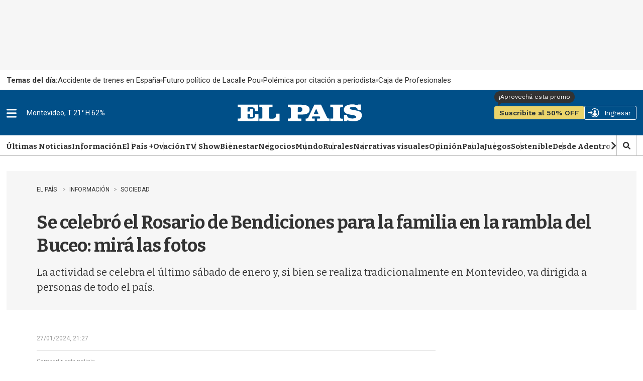

--- FILE ---
content_type: text/html
request_url: https://imasdk.googleapis.com/js/core/bridge3.737.0_es_uy.html
body_size: 274468
content:
<!DOCTYPE html>
<html class="ima-sdk-frame">
  <head>
    <title></title>
    <style type="text/css">.buttonSlot{display:inline-block;height:100%}.overlaySelector{background:#666;border-radius:2px;cursor:pointer;height:10px;width:10px;right:5px;top:5px;position:relative}.overlaySelector:hover{background:#fff}.overlaySelector.active{background:rgb(255,204,0)}.fullSlotContainer{height:100%;text-align:center;background-color:black}.fullSlotContentContainer{display:inline-block;position:relative;width:-webkit-min-content;width:-moz-min-content;width:min-content;top:calc(50% - 65px);-webkit-transform:translateY(-50%) translateY(30px);-ms-transform:translateY(-50%) translateY(30px);transform:translateY(-50%) translateY(30px)}.fullSlotContainer .videoAdUiTitleV2{padding-left:5px;float:left;color:#999;font-family:Arial;font-size:10pt;text-decoration:none;cursor:pointer}.fullSlotBottomBar{position:absolute;bottom:5px;width:100%}.fullSlotBottomBar .wtaIcon{top:0}.ima-sdk-frame body{background:transparent;height:100%;margin:0;overflow:hidden}.ima-sdk-frame{height:100%}.ima-sdk-frame-native body{background:#000}.ima-sdk-frame-native video{bottom:0;left:0;margin:auto;right:0;top:0}.mute_panel{z-index:2147483646}.abgac{position:absolute;left:0;top:0;z-index:2147483646;display:none;width:100%;height:100%;background-color:#fafafa}.abgnac{background-color:rgba(0,0,0,.6);-webkit-transition:opacity .25s ease-out;transition:opacity .25s ease-out;opacity:0}.abgacfo{opacity:1}.mlsc{height:100%;display:-webkit-box;display:-webkit-flex;display:flex;-webkit-box-pack:center;-webkit-justify-content:center;justify-content:center;-webkit-box-align:center;-webkit-align-items:center;align-items:center}.mls{-webkit-animation:mlskf 2s linear infinite;animation:mlskf 2s linear infinite;height:50%;width:50%}.mlsd{stroke-dasharray:1,189;stroke-dashoffset:0;-webkit-animation:mlsdkf 1.4s ease-in-out infinite;animation:mlsdkf 1.4s ease-in-out infinite}@-webkit-keyframes mlskf{100%{-webkit-transform:rotate(1turn);transform:rotate(1turn)}}@keyframes mlskf{100%{-webkit-transform:rotate(1turn);transform:rotate(1turn)}}@-webkit-keyframes mlsdkf{0%{stroke-dasharray:1,189;stroke-dashoffset:0}50%{stroke-dasharray:134,189;stroke-dashoffset:-53px}100%{stroke-dasharray:134,189;stroke-dashoffset:-188px}}@keyframes mlsdkf{0%{stroke-dasharray:1,189;stroke-dashoffset:0}50%{stroke-dasharray:134,189;stroke-dashoffset:-53px}100%{stroke-dasharray:134,189;stroke-dashoffset:-188px}}.videoAdUiActionCta{position:absolute;bottom:30px;-webkit-box-sizing:border-box;box-sizing:border-box;padding:5px;max-width:75%}.uac-android-on-3p-instream.videoAdUiActionCta,.uac-ios-on-3p-instream.videoAdUiActionCta{background:-webkit-gradient(linear,left bottom,left top,from(rgba(0,0,0,0)),to(rgba(0,0,0,.4)));background:-webkit-linear-gradient(bottom,rgba(0,0,0,0),rgba(0,0,0,.4) 100%);background:linear-gradient(to top,rgba(0,0,0,0),rgba(0,0,0,.4) 100%);bottom:unset;max-width:100%;padding:12px;top:0;width:100%}.newProgressBarVariant .videoAdUiActionCta{bottom:46px}.videoAdUiActionCtaInset{font-family:arial,sans-serif;font-weight:500;font-size:16px;background:white;display:-webkit-box;display:-webkit-flex;display:flex;-webkit-box-orient:horizontal;-webkit-box-direction:normal;-webkit-flex-direction:row;flex-direction:row;border-radius:8px;-webkit-box-shadow:0 1px 3px rgba(60,64,67,.5);box-shadow:0 1px 3px rgba(60,64,67,.5);overflow:hidden;height:50px;pointer-events:auto}.uac-android-on-3p-instream .videoAdUiActionCtaInset,.uac-ios-on-3p-instream .videoAdUiActionCtaInset{background:transparent;-webkit-box-shadow:none;box-shadow:none}.videoAdUiActionCtaIconContainer{display:none;min-width:50px;z-index:1000}.uac-android-on-3p-instream .videoAdUiActionCtaIconContainer,.uac-ios-on-3p-instream .videoAdUiActionCtaIconContainer{margin-right:12px}.videoAdUiActionCtaTextAndLink{display:-webkit-box;display:-webkit-flex;display:flex;-webkit-box-orient:vertical;-webkit-box-direction:normal;-webkit-flex-direction:column;flex-direction:column;-webkit-box-pack:justify;-webkit-justify-content:space-between;justify-content:space-between;padding:5px;-webkit-box-flex:1;-webkit-flex-grow:1;flex-grow:1;overflow:hidden;max-width:250px}.uac-android-on-3p-instream .videoAdUiActionCtaTextAndLink,.uac-ios-on-3p-instream .videoAdUiActionCtaTextAndLink{max-width:none;padding:3px}.videoAdUiActionCtaText{white-space:nowrap;overflow:hidden;text-overflow:ellipsis;cursor:pointer}.uac-android-on-3p-instream .videoAdUiActionCtaText,.uac-ios-on-3p-instream .videoAdUiActionCtaText{color:#fff}.videoAdUiActionCtaLink{color:#858b8c;font-size:12px;font-weight:400;white-space:nowrap;overflow:hidden;text-overflow:ellipsis;cursor:pointer}.uac-android-on-3p-instream .videoAdUiActionCtaLink{background-image:url(https://googleads.g.doubleclick.net/pagead/images/gmob/google_play_icon_white.svg);background-repeat:no-repeat;-webkit-background-size:auto 100%;background-size:auto 100%;color:transparent}.uac-ios-on-3p-instream .videoAdUiActionCtaLink{background-image:url(https://googleads.g.doubleclick.net/pagead/images/gmob/app_store_icon_white.svg);background-repeat:no-repeat;-webkit-background-size:auto 100%;background-size:auto 100%;color:transparent}.videoAdUiActionCtaRightSide{display:-webkit-box;display:-webkit-flex;display:flex;-webkit-box-pack:center;-webkit-justify-content:center;justify-content:center;-webkit-box-orient:vertical;-webkit-box-direction:normal;-webkit-flex-direction:column;flex-direction:column;min-width:max-content;min-width:-moz-max-content;min-width:-webkit-max-content}.videoAdUiActionCtaButton{height:35px;line-height:35px;text-transform:uppercase;margin:5px;padding:0 8px;font-weight:500;font-size:14px}.uac-android-on-3p-instream .videoAdUiActionCtaButton,.uac-ios-on-3p-instream .videoAdUiActionCtaButton{margin:0;padding:0 20px}.videoAdUiActionIcon{height:50px;cursor:pointer}.actionCtaCollapsibleContainer{display:-webkit-box;display:-webkit-flex;display:flex;width:100%}.uac-android-on-3p-instream .actionCtaCollapsibleContainer,.uac-ios-on-3p-instream .actionCtaCollapsibleContainer{-webkit-box-pack:justify;-webkit-justify-content:space-between;justify-content:space-between}.videoAdUiFloatingLayer .videoAdUiActionCtaButton{border-radius:0}.videoAdUiFloatingLayer .uac-android-on-3p-instream .videoAdUiActionCtaButton{border-radius:4px;background-color:#01875f}.videoAdUiFloatingLayer .uac-ios-on-3p-instream .videoAdUiActionCtaButton{border-radius:100px;background-color:#007aff}.videoAdUiFloatingLayer .videoAdUiActionCtaInset{border-radius:0}.videoAdUiFloatingLayer .videoAdUiActionCtaTextAndLink{overflow:hidden}.videoAdUiFloatingLayer .actionCtaCollapsibleContainer.actionCtaContainerCollapsed{max-width:0;-webkit-transition:max-width 1s ease-out;transition:max-width 1s ease-out}.videoAdUiFloatingLayer .actionCtaCollapsibleContainer:not(.actionCtaContainerCollapsed),.videoAdUiFloatingLayer .videoAdUiActionCta:hover .actionCtaCollapsibleContainer{-webkit-transition:max-width 1s ease-out;transition:max-width 1s ease-out}.videoAdUiFloatingLayer .videoAdUiActionCtaExpandIcon,.videoAdUiFloatingLayer .videoAdUiActionCta:hover .videoAdUiActionCtaExpandIcon{display:block;cursor:pointer;background-color:#4688f1;position:absolute;padding-left:0;height:18px;width:18px;border-radius:50%;top:43px;left:43px;-webkit-box-shadow:0 0 2px 0 rgba(0,0,0,.12),0 2px 2px 0 rgba(0,0,0,.24);box-shadow:0 0 2px 0 rgba(0,0,0,.12),0 2px 2px 0 rgba(0,0,0,.24);opacity:0;border:none;padding:0;font-size:100%;outline:0;-webkit-transition:none;transition:none}.videoAdUiFloatingLayer .videoAdUiActionCtaExpandIcon.actionCtaExpandIconShown{opacity:1;-webkit-transition:opacity .15s cubic-bezier(0,0,.2,1) .7s;transition:opacity .15s cubic-bezier(0,0,.2,1) .7s}@media (max-width:480px){.videoAdUiActionCta{bottom:18px}.uac-android-on-3p-instream.videoAdUiActionCta,.uac-ios-on-3p-instream.videoAdUiActionCta{padding:8px}.videoAdUiActionCtaInset{height:35px;font-size:10px}.uac-android-on-3p-instream .videoAdUiActionCtaInset,.uac-ios-on-3p-instream .videoAdUiActionCtaInset{font-size:14px}.videoAdUiActionCtaButton{height:25px;line-height:25px;font-size:11px;padding:0 4px}.videoAdUiActionCtaLink{font-size:9px}.uac-android-on-3p-instream .videoAdUiActionCtaTextAndLink,.uac-ios-on-3p-instream .videoAdUiActionCtaTextAndLink{padding:1px}.videoAdUiActionIcon{height:35px}.videoAdUiActionCtaIconContainer{min-width:35px}}@media (max-aspect-ratio:1/1){.videoAdUiVariantCtaOverlay .videoAdUiBottomBar,.videoAdUiVariantCtaOverlay .rewardedAdUiBottomBar{bottom:65px}.videoAdUiVariantCtaOverlay .videoAdUiPreSkipContainer{bottom:72px}.videoAdUiVariantCtaOverlay div.videoAdUiSkipContainer{bottom:72px}.videoAdUiVariantCtaOverlay .videoAdUiSkipContainer{bottom:72px}.videoAdUiActionCtaTextAndLink{max-width:none}.videoAdUiActionCta{bottom:0;width:100%;max-width:100%}.newProgressBarVariant .videoAdUiActionCta{bottom:0}.videoAdUiActionCtaInset{width:100%}}.videoAdUiButton{border-radius:3px;-webkit-box-shadow:0 1px 1px 0 rgba(0,0,0,.4);box-shadow:0 1px 1px 0 rgba(0,0,0,.4);cursor:pointer;pointer-events:auto}.videoAdUiButtonPrimary{background-color:#4285f4;color:white}.videoAdUiButtonPrimaryInverse{color:#4285f4}.closeButtonContainer{float:right;height:24px;width:24px;padding:12px;pointer-events:auto;position:relative}.closeButtonBackground{width:24px;height:24px;background-color:#3c4043;border-radius:50%;z-index:1;position:absolute;-webkit-box-shadow:0 2px 4px rgba(0,0,0,.12);box-shadow:0 2px 4px rgba(0,0,0,.12)}.closeCountdownText{font-size:16px;color:white;width:24px;height:24px;position:absolute;font-family:Roboto,Helvetica,Arial,sans-serif;z-index:5;text-align:center;line-height:24px}.closeButtonIcon{color:white;width:24px;height:24px;position:absolute;z-index:5;text-align:center}.closeButtonIcon>svg{width:20px;height:20px;-webkit-transform:translateY(2px);-ms-transform:translateY(2px);transform:translateY(2px)}.unifyRefresh .closeButtonContainer{position:absolute;right:0;top:0;z-index:2000;float:none}.videoAdUiIconFallback .closeButtonContainer,.overlayContainer .closeButtonContainer{position:absolute;right:0;top:0;float:none;cursor:pointer;height:20px;width:20px;padding:6px}.closeButtonContainer.safeFrameCloseButtonContainer{right:-24px;top:-24px}.overlayContainer .closeButtonBackground,.overlayContainer .closeButtonIcon{height:20px;width:20px}.overlayContainer .closeButtonIcon>svg{height:16px;width:16px}.ctaAdvertiserInfo{text-align:center;pointer-events:auto}.videoAdUiCtaLayer .ctaAdvertiserInfo{display:none}.videoAdUiTopBar .ctaAdvertiserInfo{padding-top:40px}.advertiserChannelThumbnailContainer{margin-bottom:10px}.advertiserChannelThumbnail{display:none;height:50px;width:50px;border-radius:50%;border:2px solid white;cursor:pointer}.advertiserDescription{font-family:arial,sans-serif;text-align:center;text-transform:lowercase;font-size:10px;color:white;margin-bottom:5px;cursor:pointer}.advertiserHeadline{font-family:arial,sans-serif;font-size:16px;color:white;margin-bottom:5px;cursor:pointer}@media (max-aspect-ratio:1/1){.videoAdUiCtaLayer .ctaAdvertiserInfo{display:block;margin-top:30px;position:absolute;left:50%;-webkit-transform:translateX(-50%);-ms-transform:translateX(-50%);transform:translateX(-50%)}}.unifyRefresh .videoAdUiCtaLayer{padding:24px 8px 0 8px;z-index:1000;pointer-events:auto}@media (max-width:480px){.advertiserChannelThumbnailContainer{margin-bottom:6px}.advertiserChannelThumbnail{height:35px;width:35px}.advertiserHeadline{font-size:12px}.advertiserDescription{font-size:8px}}@media (max-aspect-ratio:1/1){.unifyRefresh.unifyRefresh-tall .videoAdUiCtaLayer{-webkit-box-ordinal-group:2;-webkit-order:1;order:1;-webkit-flex-basis:25vh;flex-basis:25vh;display:-webkit-box;display:-webkit-flex;display:flex;-webkit-box-orient:vertical;-webkit-box-direction:normal;-webkit-flex-flow:column;flex-flow:column;-webkit-box-align:center;-webkit-align-items:center;align-items:center;-webkit-box-pack:center;-webkit-justify-content:center;justify-content:center;width:100%;position:static;margin:none;bottom:none;background-image:none;padding:0}.unifyRefresh.unifyRefresh-tall.engagement .videoAdUiCtaLayer{-webkit-box-ordinal-group:3;-webkit-order:2;order:2;-webkit-flex-basis:10vh;flex-basis:10vh;display:block}}.endcapUi,.interactiveEndcapUi{top:0;left:0;width:100%;height:100%;position:absolute}.interactiveEndcapUi .sandboxed-iframe-element{width:100%;height:100%;top:0;left:0;bottom:0;right:0;border:none;margin:0;padding:0}.learnMoreEndcapContainer{top:0;left:0;width:100%;height:100%;position:absolute;background:rgba(239,239,239,.6)}.learnMoreEndcapButton{display:inline-block;position:absolute;top:58%;left:50%;-webkit-transform:translateX(-50%);-ms-transform:translateX(-50%);transform:translateX(-50%);padding:8px 18px;font-size:larger;font-family:sans-serif;color:#3e82f7;background-color:#fff;-webkit-box-shadow:0 2px 2px 0 rgba(0,0,0,.5);box-shadow:0 2px 2px 0 rgba(0,0,0,.5);border:1px solid #ddd;text-decoration:none}.staticImageEndcapContainer{top:0;left:0;width:100%;height:100%;position:absolute;background:rgb(239,239,239)}.staticImageEndcapContainer>img{position:absolute;top:50%;left:50%;-webkit-transform:translate(-50%,-50%);-ms-transform:translate(-50%,-50%);transform:translate(-50%,-50%)}.callToActionContainer{position:absolute;top:50%;left:50%;-webkit-transform:translate(-50%,-50%);-ms-transform:translate(-50%,-50%);transform:translate(-50%,-50%);text-align:center}.callToActionButton{padding:8px 18px;font-size:12px;font-family:sans-serif;color:#4285f4;background-color:white;border:1px solid #ddd;text-decoration:none;text-transform:uppercase;cursor:pointer}.actionStaticImageEndcapContainer{top:0;left:0;width:100%;height:100%;position:absolute;background:black}.actionStaticImageEndcapContainer>img{position:absolute;top:50%;left:50%;-webkit-transform:translate(-50%,-50%);-ms-transform:translate(-50%,-50%);transform:translate(-50%,-50%);height:100%;opacity:.4;-webkit-filter:blur(10px);filter:blur(10px)}.endcapUi .rewardedAdUiBottomBar{z-index:1}.endcapUi .rewardedAdUiProgressBar{background-color:rgba(155,155,155,.4)}.endcapUi .rewardedAdUiProgress{background-color:rgba(255,255,255,.7);margin-top:-5px}.unifyRefresh.endcapUi{background:rgba(0,0,0,.84);z-index:1000;width:100%;height:100%;display:-webkit-box;display:-webkit-flex;display:flex;-webkit-box-orient:vertical;-webkit-box-direction:normal;-webkit-flex-flow:column nowrap;flex-flow:column nowrap;-webkit-box-pack:justify;-webkit-justify-content:space-between;justify-content:space-between}.unifyRefresh.endcapUi.fullEndcapImage{-webkit-box-align:center;-webkit-align-items:center;align-items:center}.unifyRefresh.endcapUi .videoAdUiTopBar{-webkit-align-self:flex-start;align-self:flex-start;width:100%;-webkit-box-flex:0;-webkit-flex-grow:0;flex-grow:0;min-height:40px;opacity:1;background:transparent;border:none}.unifyRefresh.endcapUi.fullEndcapImage .videoAdUiTopBar{position:absolute}.unifyRefresh.endcapUi:not(.fullEndcapImage) .videoAdUiEndcapContent{display:-webkit-box;display:-webkit-flex;display:flex;-webkit-box-orient:horizontal;-webkit-box-direction:normal;-webkit-flex-flow:row;flex-flow:row;-webkit-justify-content:space-around;justify-content:space-around;width:100%}.unifyRefresh.endcapUi.fullEndcapImage .videoAdUiEndcapContent{display:-webkit-box;display:-webkit-flex;display:flex;-webkit-box-orient:horizontal;-webkit-box-direction:normal;-webkit-flex-flow:row;flex-flow:row;-webkit-justify-content:space-around;justify-content:space-around;-webkit-box-align:center;-webkit-align-items:center;align-items:center;width:100%;max-width:calc(100% - 96px);height:100%;margin:16px}.unifyRefresh.endcapUi .videoAdUiEndcapCtaLayer{display:-webkit-box;display:-webkit-flex;display:flex;-webkit-box-orient:vertical;-webkit-box-direction:normal;-webkit-flex-flow:column;flex-flow:column;-webkit-box-pack:center;-webkit-justify-content:center;justify-content:center;-webkit-box-align:center;-webkit-align-items:center;align-items:center;min-width:30vw;margin:12px}.unifyRefresh.endcapUi:not(.fullEndcapImage) .videoAdUiEndcapImage{margin:12px;max-width:55vw}.unifyRefresh.endcapUi.fullEndcapImage .videoAdUiEndcapImage{height:100%;margin:16px}.unifyRefresh.endcapUi .videoAdUiEndcapCtaLayer:empty{display:none}.unifyRefresh.endcapUi .videoAdUiEndcapImage:empty{display:none}.unifyRefresh.endcapUi .staticImageEndcapContainer{background:none;-webkit-box-ordinal-group:2;-webkit-order:1;order:1;text-align:center;pointer-events:auto;background-color:transparent;height:inherit;position:static;top:auto;left:auto;width:auto}.unifyRefresh.endcapUi .staticImageEndcapContainer>img{-o-object-fit:contain;object-fit:contain;border-radius:8px;max-width:100%;max-height:100%;height:auto;width:auto}@media (max-width:480px){.callToActionButton{font-size:8px}.learnMoreEndcapButton{padding:4px 9px}}@media (max-aspect-ratio:1/1){.unifyRefresh.endcapUi{-webkit-box-orient:vertical;-webkit-box-direction:normal;-webkit-flex-flow:column nowrap;flex-flow:column nowrap}.unifyRefresh.endcapUi.fullEndcapImage .videoAdUiTopBar{position:relative}.unifyRefresh.endcapUi .videoAdUiEndcapContent{-webkit-box-orient:vertical;-webkit-box-direction:normal;-webkit-flex-flow:column;flex-flow:column;-webkit-box-align:center;-webkit-align-items:center;align-items:center;-webkit-box-flex:1;-webkit-flex-grow:1;flex-grow:1}.unifyRefresh.endcapUi.fullEndcapImage .videoAdUiEndcapContent{max-width:100%;height:auto}.unifyRefresh.endcapUi:not(.fullEndcapImage) .videoAdUiEndcapImage{margin:8px;max-width:75vw;max-height:75vh}.unifyRefresh.endcapUi.fullEndcapImage .videoAdUiEndcapImage{margin:16px}.unifyRefresh.endcapUi .staticImageEndcapContainer{max-width:none}.unifyRefresh.endcapUi .videoAdUiEndcapCtaLayer{min-height:20vh;max-width:75vw}}.imaPosterImageContainer{height:100%;width:100%;display:-webkit-box;display:-webkit-flex;display:flex;-webkit-box-align:center;-webkit-align-items:center;align-items:center;-webkit-box-pack:center;-webkit-justify-content:center;justify-content:center}.videoAdUiAction:focus{margin:1px}.videoAdUiAttribution{opacity:.9;text-align:initial;vertical-align:middle}.videoAdUiTopBar-gvn .videoAdUiAttribution{opacity:1}.videoAdUiTopBar-gvn .videoAdUiAttributionContainer{color:#e5bb00;font-size:12px;position:relative;text-shadow:none}.videoAdUiTopBar-gvn .wtaIconSvg{fill:#e5bb00}@media (min-width:800px) and (min-height:400px){.videoAdUiTopBar-gvn .videoAdUiAttribution{font-size:16px!important}}@media (max-aspect-ratio:1/1){.ima-action-ad.videoAdUi .videoAdUiBottomBar{bottom:60px}.ima-action-ad.videoAdUi.uac-android-on-3p-instream .videoAdUiBottomBar,.ima-action-ad.videoAdUi.uac-ios-on-3p-instream .videoAdUiBottomBar{bottom:0}}@media (max-aspect-ratio:1/1) and (max-width:480px){.ima-action-ad.videoAdUi .videoAdUiBottomBar{bottom:45px}.ima-action-ad.videoAdUi.uac-android-on-3p-instream .videoAdUiBottomBar,.ima-action-ad.videoAdUi.uac-ios-on-3p-instream .videoAdUiBottomBar{bottom:0}}.safeFrameView{background-color:black;width:100%;height:100%;display:-webkit-box;display:-webkit-flex;display:flex;-webkit-box-pack:center;-webkit-justify-content:center;justify-content:center;-webkit-box-align:center;-webkit-align-items:center;align-items:center}.safeFrameBottomBar{position:absolute;bottom:5px;width:100%}.videoAdUiTitleV2{color:#fff;cursor:pointer;display:inline-block;font-family:arial,sans-serif;font-weight:normal;font-size:13px;line-height:normal;margin:10px 5px 5px 5px;text-decoration:none;max-width:50%;position:relative}.ellipsisText{overflow:hidden;text-overflow:ellipsis;white-space:nowrap}.videoAdUiTitleWithAuthorIcon{margin-left:60px}.videoAdUiRtl .videoAdUiTitleWithAuthorIcon{margin-left:0;margin-right:60px}.videoAdUiTitleV2:hover{text-decoration:underline}@media (min-width:800px) and (min-height:400px){.videoAdUiTitleV2{font-size:15px}}.unifyRefresh .videoAdUiTitleV2{font-size:16px;font-family:Roboto,Helvetica,Arial,sans-serif;color:#fff;font-weight:bold;text-shadow:0 1px 5px rgba(0,0,0,.2);position:absolute;max-width:calc(100% - 96px);margin:0}.videoAdUiInstreamUxRefresh .videoAdUiTitleV2{max-width:100%;margin:0 0 0 8px;font-size:18px}.videoAdUiInstreamUxRefresh.endcap .videoAdUiTitleV2{font-size:36px;display:block;margin-top:25%;margin-left:8px}@media (max-height:360px),(max-width:640px){.videoAdUiInstreamUxRefresh.endcap .videoAdUiTitleV2{font-size:24}}@media (max-height:150px),(max-width:300px){.videoAdUiInstreamUxRefresh .videoAdUiTitleV2,.videoAdUiInstreamUxRefresh.endcap .videoAdUiTitleV2{font-size:12px}}@media (max-aspect-ratio:1/1){.unifyRefresh.unifyRefresh-tall .videoAdUiTitleV2{font-size:18px;color:#3c4043;text-shadow:none}.unifyRefresh.unifyRefresh-tall:not(.engagement) .videoAdUiTitleV2{-webkit-box-ordinal-group:3;-webkit-order:2;order:2;-webkit-box-flex:0;-webkit-flex-grow:0;flex-grow:0;max-width:100%;margin:8px 32px;white-space:normal;text-align:center;position:static}.unifyRefresh.unifyRefresh-tall.engagement .videoAdUiTitleV2{margin-top:25px}.unifyRefresh.unifyRefresh-tall.background-text-white .videoAdUiTitleV2{color:#fff}.unifyRefresh.unifyRefresh-tall.background-text-black .videoAdUiTitleV2{color:#000}.unifyRefresh.endcapUi .videoAdUiTitleV2{max-width:75vw}}.unifyRefresh.endcapUi .videoAdUiTitleV2{position:static;margin:4px;max-width:50vw}.videoAdUiAuthorNameV2{color:#ccc;cursor:pointer;display:inline-block;font-family:arial,sans-serif;font-weight:normal;font-size:12px;line-height:normal;margin:10px 5px 5px 5px;text-decoration:none;position:relative}.videoAdUiAuthorNameV2:hover{text-decoration:underline}.ellipsisText{overflow:hidden;text-overflow:ellipsis;white-space:nowrap}.unifyRefresh .videoAdUiAuthorNameV2{font-size:12px;font-weight:normal;font-family:Roboto,Helvetica,Arial,sans-serif;color:#fff;text-shadow:0 1px 5px rgba(0,0,0,.2);max-width:calc(100% - 96px);position:relative;margin:0}.videoAdUiInstreamUxRefresh .videoAdUiAuthorNameV2{margin:0 0 0 8px;font-size:14px;color:#fff}.videoAdUiInstreamUxRefresh.endcap .videoAdUiAuthorNameV2{font-size:24px;width:50%;white-space:normal;margin-left:8px}@media (max-height:150px),(max-width:300px){.videoAdUiInstreamUxRefresh .videoAdUiAuthorNameV2{font-size:11px}.videoAdUiInstreamUxRefresh.endcap .videoAdUiAuthorNameV2{font-size:12px}}@media (max-height:360px),(max-width:640px){.videoAdUiInstreamUxRefresh.endcap .videoAdUiAuthorNameV2{font-size:18px}}@media (max-aspect-ratio:1/1){.unifyRefresh.unifyRefresh-tall:not(.engagement) .videoAdUiAuthorNameV2{font-size:16px;font-weight:normal;color:rgba(0,0,0,.56);-webkit-box-ordinal-group:4;-webkit-order:3;order:3;-webkit-box-flex:0;-webkit-flex-grow:0;flex-grow:0;max-width:100%;margin:4px 16px;white-space:normal;text-align:center;text-shadow:none;position:static}.unifyRefresh.unifyRefresh-tall.engagement .videoAdUiAuthorNameV2{margin-bottom:10px;font-size:15px;color:#000;text-shadow:none}.unifyRefresh.unifyRefresh-tall.background-text-white .videoAdUiAuthorNameV2{color:#fff}.unifyRefresh.unifyRefresh-tall.background-text-black .videoAdUiAuthorNameV2{color:#000}.unifyRefresh.endcapUi .videoAdUiAuthorNameV2{max-width:75vw}}.unifyRefresh.endcapUi .videoAdUiAuthorNameV2{position:static;margin:4px;max-width:50vw}.videoAdUiAutoClose{position:absolute;bottom:15px;right:20px;color:#999;font-family:Arial;font-size:10pt}.videoAdUi{-webkit-tap-highlight-color:rgba(0,0,0,0);-webkit-user-select:none;-moz-user-select:none;-ms-user-select:none;background-color:rgba(0,0,0,0);bottom:0;height:100%;left:0;min-height:100%;pointer-events:none;position:absolute;right:0;top:0;overflow:hidden;padding:0}.videoAdUi:hover .videoAdUiTopBarTransitions{-webkit-transition:opacity ease-out .5s;transition:opacity ease-out .5s;opacity:.8}.videoAdUiTopBar{background:#000;border-bottom:1px solid #444;cursor:default;left:0;opacity:.8;padding:0;pointer-events:auto;position:relative;top:0;right:0;z-index:1000}.vpaidUi .videoAdUiTopBar{pointer-events:none}.uac-android-on-3p-instream .videoAdUiTopBar,.uac-ios-on-3p-instream .videoAdUiTopBar{display:none}.videoAdUiTopBarWithGradients{background-image:-webkit-linear-gradient(top,rgba(0,0,0,.8),rgba(0,0,0,.7) 40%,rgba(0,0,0,0) 99%);background-image:-webkit-gradient(linear,left top,left bottom,from(rgba(0,0,0,.8)),color-stop(40%,rgba(0,0,0,.7)),color-stop(99%,rgba(0,0,0,0)));background-image:linear-gradient(top,rgba(0,0,0,.8),rgba(0,0,0,.7) 40%,rgba(0,0,0,0) 99%);background-color:rgba(0,0,0,0);border-bottom:none;height:40px}.videoAdUiTopBarTransitions{-webkit-transition:opacity ease-in .5s;transition:opacity ease-in .5s;opacity:0}.videoAdUiTopBarNoFade{opacity:.8!important}.videoAdUiClickElement{height:100%;width:100%;pointer-events:auto}.unifyRefresh{background-image:-webkit-linear-gradient(top,rgba(0,0,0,.3),rgba(0,0,0,0) 80px);background-image:linear-gradient(top,rgba(0,0,0,.3),rgba(0,0,0,0) 80px)}.unifyRefresh.videoAdUi{z-index:1000}.unifyRefresh .videoAdUiClickElement{position:absolute;display:-webkit-box;display:-webkit-flex;display:flex;-webkit-box-align:center;-webkit-align-items:center;align-items:center;-webkit-box-pack:center;-webkit-justify-content:center;justify-content:center}.unifyRefresh .rewardedAdUiTopBar{position:absolute;top:0;width:100%}.videoAdUiInstreamUxRefresh .videoAdUiTopBar{opacity:1;display:-webkit-box;display:-webkit-flex;display:flex}.videoAdUiInstreamUxRefresh .videoAdUiTopBarTextContainer{-webkit-box-ordinal-group:2;-webkit-order:1;order:1;display:-webkit-box;display:-webkit-flex;display:flex;-webkit-box-orient:vertical;-webkit-box-direction:normal;-webkit-flex-direction:column;flex-direction:column;-webkit-box-flex:1;-webkit-flex-grow:1;flex-grow:1;height:54px;overflow:hidden;-webkit-box-pack:center;-webkit-justify-content:center;justify-content:center}.videoAdUiInstreamUxRefresh .videoAdUiTopBarCollapsed .videoAdUiTopBarTextContainer{display:none}.videoAdUiInstreamUxRefresh .videoAdUiTopBarWithGradients{background-image:-webkit-linear-gradient(180deg,rgba(0,0,0,.8) 0,rgba(0,0,0,0) 100%);background-image:-webkit-gradient(linear,left top,left bottom,from(rgba(0,0,0,.8)),to(rgba(0,0,0,0)));background-image:-webkit-linear-gradient(top,rgba(0,0,0,.8) 0,rgba(0,0,0,0) 100%);background-image:linear-gradient(180deg,rgba(0,0,0,.8) 0,rgba(0,0,0,0) 100%);height:86px;-webkit-box-align:center;-webkit-align-items:center;align-items:center}.videoAdUiInstreamUxRefresh.endcap .videoAdUiTopBar{background:none;border:none}.videoAdUiInstreamUxRefresh .videoAdUiClickElement{position:absolute;top:0}.videoAdUiInstreamUxRefresh .videoAdUiClickElementPaused{background-color:rgba(0,0,0,.5)}.videoAdUiInstreamUxRefresh .videoAdUiTopBarCollapsed{background:none}.videoAdUiInstreamUxRefresh.endcap{background:rgba(255,255,255,.5)}@media (max-height:320px),(max-width:640px){.videoAdUiInstreamUxRefresh .videoAdUiTopBarWithGradients{height:70px}}@media (max-height:150px),(max-width:300px){.videoAdUiInstreamUxRefresh .videoAdUiTopBarWithGradients{height:48px}.videoAdUiInstreamUxRefresh .videoAdUiTopBarTextContainer{height:32px}}@media (max-aspect-ratio:1/1){.unifyRefresh.unifyRefresh-tall{background-image:none;display:-webkit-box;display:-webkit-flex;display:flex;-webkit-box-orient:vertical;-webkit-box-direction:normal;-webkit-flex-direction:column;flex-direction:column;-webkit-box-align:center;-webkit-align-items:center;align-items:center;-webkit-box-pack:center;-webkit-justify-content:center;justify-content:center}.unifyRefresh.unifyRefresh-tall:not(.engagement) .videoAdUiClickElement{-webkit-box-ordinal-group:3;-webkit-order:2;order:2;height:56vw;margin:12px 0;position:static}.unifyRefresh.unifyRefresh-tall.engagement .videoAdUiClickElement{-webkit-box-ordinal-group:2;-webkit-order:1;order:1;position:static}}.videoAdUiBottomBar{background-image:-webkit-linear-gradient(bottom,rgba(0,0,0,.5),rgba(0,0,0,.4) 60%,rgba(0,0,0,0) 99%);background-image:-webkit-gradient(linear,left bottom,left top,from(rgba(0,0,0,.5)),color-stop(60%,rgba(0,0,0,.4)),color-stop(99%,rgba(0,0,0,0)));background-image:linear-gradient(bottom,rgba(0,0,0,.5),rgba(0,0,0,.4) 60%,rgba(0,0,0,0) 99%);bottom:0;padding:0;pointer-events:auto;position:absolute;width:100%;z-index:1000}.videoAdUiProgressBar{background-color:#fff;bottom:0;cursor:default;left:0;pointer-events:auto;position:absolute;width:100%;z-index:1000}.videoAdUiBuffer{height:4px;width:0;display:none}.videoAdUiProgress{background-image:-webkit-linear-gradient(top,rgb(255,236,123),rgb(222,164,5));background-image:-webkit-gradient(linear,left top,left bottom,from(top,rgb(255,236,123),rgb(222,164,5)));background-image:linear-gradient(top,rgb(255,236,123),rgb(222,164,5));border-right:solid 1px #666;height:4px;opacity:.9;width:0}.videoAdUiAttributionContainer{color:#fff;display:inline-block;font-family:arial,sans-serif;font-weight:normal;font-size:11px;left:0;padding-right:10px;line-height:normal;padding:5px;pointer-events:auto;text-shadow:0 0 5px rgba(0,0,0,.8);bottom:0;position:absolute;cursor:default}.videoAdUiAttribution{display:inline-block;opacity:.9;text-align:initial}.rtl .videoAdUiAttribution{direction:rtl}.videoAdUiInstreamUxRefresh .videoAdUiAttributionContainer{left:20px;font-family:Roboto,Helvetica,Arial,sans-serif;font-style:normal;font-weight:500;font-size:14px;line-height:10px}.videoAdUiInstreamUxRefresh .videoAdUiBottomBarCollapsed .videoAdUiAttributionContainer{display:none}.videoAdUiInstreamUxRefresh .videoAdUiBottomBar{background:none}@media (max-height:150px),(max-width:300px){.videoAdUiInstreamUxRefresh .videoAdUiAttributionContainer{font-size:10px}}@media (min-width:800px) and (min-height:400px){.videoAdUiAttribution{font-size:13px}}.videoAdUiWtaIconContainer{display:inline-block}.unifyRefresh.endcapUi .videoAdUiBottomBar{width:100%;-webkit-box-flex:0;-webkit-flex-grow:0;flex-grow:0;min-height:40px;position:static;bottom:auto;background-image:none}.unifyRefresh.endcapUi.fullEndcapImage .videoAdUiBottomBar{min-height:0}@media (max-aspect-ratio:1/1){.unifyRefresh.endcapUi .videoAdUiBottomBar{min-height:0}}.videoAdUiIconImage{cursor:pointer;width:40px;height:40px}.videoAdUiIconImage:hover{opacity:.6}.videoAdUiIconV2{display:inline-block;position:relative;z-index:1000}#google-rewarded-video .videoAdUiIconV2{position:absolute}.videoAdUiIconV2>img{cursor:pointer}.videoAdUiIconV2>img:hover{opacity:.6}.authorIcon.videoAdUiIconV2{background:#000;height:40px;margin:0 10px;background:none}.authorIcon.videoAdUiIconV2>img{width:40px;height:40px}.vastIcon.videoAdUiIconV2{height:20px;width:100px;margin:2px 2px;pointer-events:auto}.vastIcon.videoAdUiIconV2>img{max-width:100%;max-height:100%;display:block}.vastIcon.videoAdUiIconV2.freeplayAtv{padding:8px;background:rgba(14,14,15,.4);margin-top:20px;margin-left:24px;border-radius:8px;pointer-events:auto}.vastIcon.videoAdUiIconV2.freeplayAtv>img{color:#e8eaed;display:block}.unifyRefresh .authorIcon.videoAdUiIconV2{height:40px;width:40px;margin:0 8px 0 0}.unifyRefresh .authorIcon.videoAdUiIconV2>img{width:100%;height:100%}.videoAdUiInstreamUxRefresh .authorIcon.videoAdUiIconV2{-webkit-box-ordinal-group:1;-webkit-order:0;order:0;margin:8px 0 8px 8px;height:54px;font-size:18px}.videoAdUiInstreamUxRefresh .authorIcon.videoAdUiIconV2>img{width:54px;height:54px}.videoAdUiInstreamUxRefresh .videoAdUiTopBarCollapsed .authorIcon.videoAdUiIconV2{display:none}@media (max-height:150px),(max-width:300px){.videoAdUiInstreamUxRefresh .authorIcon.videoAdUiIconV2{height:32px}.videoAdUiInstreamUxRefresh .authorIcon.videoAdUiIconV2>img{width:32px;height:32px}}@media (max-aspect-ratio:1/1){.unifyRefresh.unifyRefresh-tall .authorIcon.videoAdUiIconV2{-webkit-box-ordinal-group:2;-webkit-order:1;order:1;-webkit-box-flex:0;-webkit-flex-grow:0;flex-grow:0;height:56px;width:56px;margin:0}.unifyRefresh.unifyRefresh-tall.engagement .authorIcon.videoAdUiIconV2{margin:16px}}.unifyRefresh.endcapUi .authorIcon.videoAdUiIconV2{height:56px;width:56px;margin:8px}.videoAdUiIconFallback{position:fixed;overflow:hidden;left:50%;top:50%;-o-object-fit:none;object-fit:none;-webkit-transform:translate(-50%,-50%);-ms-transform:translate(-50%,-50%);transform:translate(-50%,-50%)}.videoAdUiLearnMore{color:#fff;cursor:pointer;display:inline-block;float:right;font-family:arial,sans-serif;font-weight:normal;font-size:16px;line-height:normal;padding:5px}.videoAdUiRtl .videoAdUiLearnMore{float:left}.learnMoreContainer{top:0;left:0;width:100%;height:100%;position:absolute;background:rgba(239,239,239,.6)}.learnMoreButton{display:inline-block;position:absolute;top:58%;left:50%;-webkit-transform:translateX(-50%);-ms-transform:translateX(-50%);transform:translateX(-50%);padding:8px 18px;font-size:larger;font-family:sans-serif;color:#3e82f7;background-color:#fff;-webkit-box-shadow:0 2px 2px 0 rgba(0,0,0,.5);box-shadow:0 2px 2px 0 rgba(0,0,0,.5);border:1px solid #ddd;text-decoration:none}.unifyRefresh .learnMoreContainer{position:absolute;margin:0 12px 12px 0;bottom:0;right:0;pointer-events:auto;z-index:1001;width:auto;height:auto;left:auto;background:transparent;top:auto}.unifyRefresh.gma-instream .learnMoreContainer{margin:12px 12px 0 0;top:0;bottom:auto}.unifyRefresh .learnMoreButton{color:#fff;font-family:Roboto,Helvetica,Arial,sans-serif;font-size:12px;background-color:#3c4043;border:none;border-radius:4px;-webkit-filter:drop-shadow(0 0 2px rgba(0,0,0,.12)) drop-shadow(0 2px 2px rgba(0,0,0,.24));filter:drop-shadow(0 0 2px rgba(0,0,0,.12)) drop-shadow(0 2px 2px rgba(0,0,0,.24));padding:8px 24px;text-align:center;position:static;top:auto;left:auto;-webkit-transform:none;-ms-transform:none;transform:none;-webkit-box-shadow:none;box-shadow:none}.unifyRefresh .learnMoreButton.black-learn-more-text{color:#000}.unifyRefresh .learnMoreButton.white-learn-more-button{background-color:#fff}.unifyRefresh.gma-instream .learnMoreButton{font-size:18px}.unifyRefresh.endcapUi .learnMoreContainer{-webkit-box-ordinal-group:3;-webkit-order:2;order:2;margin:8px;position:static;top:auto;left:auto;width:auto;height:auto;-webkit-transform:none;-ms-transform:none;transform:none;background:none}.unifyRefresh.endcapUi .learnMoreButton{padding:8px 24px;font-size:14px;font-family:Roboto,Helvetica,Arial,sans-serif;color:#3c4043;background-color:#fff;border-radius:4px;font-weight:bold;pointer-events:auto;text-align:center;position:static;top:auto;left:auto;width:auto;height:auto;-webkit-transform:none;-ms-transform:none;transform:none;border:none;-webkit-box-shadow:none;box-shadow:none}@media (max-width:480px){.learnMoreButton{padding:4px 9px}}.videoAdUiInstreamUxRefresh .learnMoreContainer{-webkit-box-ordinal-group:3;-webkit-order:2;order:2;position:relative;width:auto;height:auto;background:none;margin-left:auto;padding:8px;white-space:nowrap}.videoAdUiInstreamUxRefresh .learnMoreButton{position:relative;padding:15px;top:auto;left:auto;-webkit-transform:none;-ms-transform:none;transform:none;font-size:18px;font-family:Roboto,Helvetica,Arial,sans-serif;border-radius:4px;font-weight:bold;pointer-events:auto;text-align:center;border:1px solid #b2b2b2;-webkit-box-sizing:border-box;box-sizing:border-box;cursor:pointer;-webkit-box-shadow:none;box-shadow:none;min-width:125px;-webkit-flex-shrink:0;flex-shrink:0}.videoAdUiInstreamUxRefresh .videoAdUiTopBarCollapsed .learnMoreButton{color:#fff;background:rgba(0,0,0,.2);border:1px solid #fff}.videoAdUiRtl.videoAdUiInstreamUxRefresh .learnMoreContainer{margin-right:auto;margin-left:unset}@media (max-height:150px),(max-width:300px){.videoAdUiInstreamUxRefresh .learnMoreButton{padding:8px;font-size:12px;min-width:80px}}@media (max-aspect-ratio:1/1){.unifyRefresh.unifyRefresh-tall .learnMoreContainer{-webkit-box-ordinal-group:4;-webkit-order:3;order:3;-webkit-flex-basis:25vh;flex-basis:25vh;display:-webkit-box;display:-webkit-flex;display:flex;-webkit-box-orient:vertical;-webkit-box-direction:normal;-webkit-flex-flow:column;flex-flow:column;-webkit-box-align:center;-webkit-align-items:center;align-items:center;-webkit-box-pack:center;-webkit-justify-content:center;justify-content:center;margin:0;position:static;top:auto;left:auto;width:auto;height:auto;-webkit-transform:none;-ms-transform:none;transform:none;border:none;-webkit-box-shadow:none;box-shadow:none}.unifyRefresh.unifyRefresh-tall.engagement .learnMoreContainer{padding:10px;-webkit-flex-basis:auto;flex-basis:auto;width:80%}.unifyRefresh.unifyRefresh-tall .learnMoreButton{font-size:15px;letter-spacing:.54px;padding:12px 24px;min-width:140px;max-width:80vh}.unifyRefresh.unifyRefresh-tall.engagement .learnMoreButton{background-color:#0084ff;min-width:100%;width:100%}.unifyRefresh.endcapUi .learnMoreButton{padding:12px 48px}}.overlayContainer{position:relative;display:inline-block}.overlayContainer.clickable img{cursor:pointer}.overlayContainer.clickable .overlayTextContainer{cursor:pointer}.autoalign{text-align:center;bottom:0}.nonLinearContainer{position:absolute;width:100%}.overlayContainer.scalable{min-width:320px;max-width:450px;width:100%;margin:auto}.overlayTextContainer{background-image:-webkit-linear-gradient(top,rgba(20,20,20,.6),rgba(209,209,209,.6));background-image:-webkit-gradient(linear,left top,left bottom,from(rgba(20,20,20,.6)),to(rgba(209,209,209,.6)));background-image:linear-gradient(top,rgba(20,20,20,.6),rgba(209,209,209,.6));border:1px solid rgba(102,102,102,.7);border-radius:3px;text-align:left;margin-bottom:5px;padding-left:10px;padding-top:3px;padding-bottom:10px}.overlayTextImage{-webkit-box-shadow:rgba(0,0,0,.5) 0 3px 5px;box-shadow:rgba(0,0,0,.5) 0 3px 5px;height:57px;width:79px}.textImageDuration{background:#000;color:#fff;font:10px arial,sans-serif;padding:2px;position:absolute;right:0;bottom:7px}.overlayTextTitle{text-decoration:underline;color:#fff;display:block;font:bold 14px arial,sans-serif;margin:7px 16px 0 0;overflow:hidden;padding-bottom:4px;text-overflow:ellipsis;text-shadow:rgba(0,0,0,.7) 0 4px 4px;white-space:nowrap}.overlayTextDescription{color:#fff;font:12px arial,sans-serif;margin-top:-3px;overflow:hidden;text-overflow:ellipsis;text-shadow:rgba(0,0,0,.7) 0 4px 4px;white-space:nowrap}.overlayTextUrl{bottom:7px;color:rgb(249,252,192);font:bold 11px arial,sans-serif;left:10px;text-decoration:none;text-shadow:rgba(0,0,0,.7) 0 4px 4px}.textImageContainer{float:left;position:relative;margin:3px 10px 0 0}.overlayTextAttribution{bottom:12px;color:#fff;font:11px arial,sans-serif;position:absolute;right:5px;text-decoration:none;text-shadow:rgba(0,0,0,.7) 0 4px 4px}.unifyRefresh .videoAdUiPlayPauseControl{opacity:0;pointer-events:none;-webkit-transition:opacity .2s;transition:opacity .2s;-webkit-filter:drop-shadow(0 0 10px rgba(0,0,0,.5));filter:drop-shadow(0 0 10px rgba(0,0,0,.5))}.unifyRefresh .videoAdUiPlayPauseControl.fade-in{opacity:1;pointer-events:auto}.unifyRefresh .videoAdUiPlayPauseControl svg{width:56px;height:56px}.videoAdUiPlayPauseControl.fullScreen{opacity:0;pointer-events:none;-webkit-transition:opacity .2s;transition:opacity .2s;-webkit-filter:drop-shadow(0 0 10px rgba(0,0,0,.5));filter:drop-shadow(0 0 10px rgba(0,0,0,.5));height:100%;width:100%;background-color:rgba(0,0,0,.5);display:-webkit-box;display:-webkit-flex;display:flex;-webkit-box-pack:center;-webkit-justify-content:center;justify-content:center;-webkit-box-align:center;-webkit-align-items:center;align-items:center}.videoAdUiPlayPauseControl.fullScreen.fade-in{opacity:1;pointer-events:auto}.videoAdUiPlayPauseControl.fullScreen .videoAdUiPauseIcon{width:80px;height:80px}.videoAdUiPlayPauseControl.fullScreen svg{width:80px;height:80px}.videoAdUiInstreamUxRefresh .videoAdUiPlayPauseControl{pointer-events:auto}@media (max-height:150px),(max-width:300px){.videoAdUiPlayPauseControl.fullScreen .videoAdUiPauseIcon{width:40px;height:40px}.videoAdUiPlayPauseControl.fullScreen svg{width:40px;height:40px}}.recallButtonContainer{height:12px;width:24px}.autoalign .recallButtonContainer{margin:auto}.recallButtonBackground{width:100%;height:100%;background-color:rgba(200,200,200,.5);border:solid rgba(255,255,255,.5) 1px}.recallButtonBackground:hover{background-color:#fff;border:solid rgba(0,0,0,.5) 1px}.recallButtonIcon{z-index:1000;cursor:pointer}.videoAdUiPreSkipContainer{bottom:22px;cursor:default;padding:15px 0 15px 15px;pointer-events:auto;position:absolute;right:0;z-index:1000}#google-rewarded-video .videoAdUiPreSkipContainer{bottom:55px}.limaRewardedUiV2 .videoAdUiPreSkipContainer{bottom:0}.videoAdUi-mobile .videoAdUiPreSkipContainer{bottom:11px;padding:8px 0 8px 8px}.videoAdUiPreSkipButton{background:rgba(0,0,0,.8);min-width:155px;padding:6px}.videoAdUi-mobile .videoAdUiPreSkipButton{min-width:105px}.noTextSkipButton .videoAdUiPreSkipButton{min-width:30px}.videoAdUiPreSkipText{color:#e6e6e6;font-family:arial,sans-serif;font-weight:normal;font-size:11px;line-height:21px;padding-right:0;text-align:center;display:inline-block;width:100%;vertical-align:middle}.gma-instream .videoAdUiPreSkipText{font-size:14px;line-height:24px}.videoAdUiSkipContainer{-webkit-tap-highlight-color:rgba(0,0,0,0);bottom:22px;cursor:pointer;padding:15px 0 15px 15px;pointer-events:auto;position:absolute;right:0;z-index:1000}#google-rewarded-video .videoAdUiSkipContainer{bottom:55px}.videoAdUi-mobile .videoAdUiSkipContainer{bottom:11px;padding:8px 0 8px 8px}.videoAdUiSkipWidgetV2 .videoAdUiPreSkipContainer,.videoAdUiSkipWidgetV2 .videoAdUiSkipContainer{bottom:0}.raisedSkipButton.videoAdUiSkipWidgetV2 .videoAdUiPreSkipContainer,.raisedSkipButton.videoAdUiSkipWidgetV2 .videoAdUiSkipContainer,.gma-instream .videoAdUiSkipWidgetV2 .videoAdUiPreSkipContainer,.gma-instream .videoAdUiSkipWidgetV2 .videoAdUiSkipContainer{bottom:22px}.videoAdUi-mobile .raisedSkipButton.videoAdUiSkipWidgetV2 .videoAdUiPreSkipContainer,.videoAdUi-mobile .raisedSkipButton.videoAdUiSkipWidgetV2 .videoAdUiSkipContainer{bottom:11px}.raisedSkipButton .videoAdUiAction:focus{margin:1px}.videoAdUiAction{-webkit-tap-highlight-color:rgba(0,0,0,0);background:rgba(0,0,0,.8);border:1px solid rgba(255,255,255,.5);border-right:0;-webkit-box-sizing:content-box;box-sizing:content-box;color:#fff;cursor:pointer;direction:ltr;font-family:arial,sans-serif;font-weight:normal;font-size:18px;line-height:normal;min-width:150px;padding:10px 7px;text-align:center}.videoAdUiAction.autofocused:focus{outline-width:0}.videoAdUi-mobile .videoAdUiAction{font-size:16px;min-width:100px;padding:6px 7px}.videoAdUiAction:hover{border-color:rgb(255,255,255)}.gma-instream .videoAdUiAction{border-width:0;background:rgba(0,0,0,.7)}.videoAdUiSkipButtonExperimentalText{display:inline-block;font-size:18px;vertical-align:middle;width:auto}.videoAdUiSkipIcon{display:inline-block;height:24px;margin-left:2px;vertical-align:middle;width:24px}.videoAdUiSkipIcon>svg{fill:white;height:24px;width:24px;-webkit-filter:drop-shadow(0 1px 5px rgba(0,0,0,.2));filter:drop-shadow(0 1px 5px rgba(0,0,0,.2))}.gma-instream .videoAdUiSkipIcon{margin-left:5px}.videoAdUiSkipButton{line-height:normal;min-width:0;padding:7px 6px 7px 10px;width:auto;margin:0}.gma-instream .videoAdUiSkipButton{padding-left:15px;padding-right:8px;font-size:18px}@media (min-width:800px) and (min-height:400px){.videoAdUiPreSkipButton{min-width:200px}.videoAdUiPreSkipText{font-size:13px;padding-right:6px}.gma-instream .videoAdUiPreSkipText{font-size:18px}.raisedSkipButton .videoAdUiAction{min-width:200px!important}}.videoAdUiInstreamUxRefresh .videoAdUiPreSkipButton{border-radius:4px 0 0 4px;padding:6px 0;min-width:20px}.videoAdUiInstreamUxRefresh .videoAdUiPreSkipText{font-size:14px}.videoAdUiInstreamUxRefresh .videoAdUiSkipButton{border-radius:4px 0 0 4px}@media (max-height:150px),(max-width:300px){.videoAdUiInstreamUxRefresh .videoAdUiPreSkipText,.videoAdUiInstreamUxRefresh .videoAdUiSkipButtonExperimentalText{font-size:12px}.videoAdUiInstreamUxRefresh .videoAdUiSkipButton{padding:3px 4px;min-width:60px}.videoAdUiInstreamUxRefresh .videoAdUiSkipIcon{height:16px;width:16px}.videoAdUiInstreamUxRefresh .videoAdUiSkipIcon>svg{height:16px;width:16px}.videoAdUiInstreamUxRefresh .videoAdUiSkipWidgetV2 .videoAdUiPreSkipContainer,.videoAdUiInstreamUxRefresh .videoAdUiSkipWidgetV2 .videoAdUiSkipContainer{bottom:15px}}.wtaIcon{cursor:pointer;padding:5px;position:relative;top:3px}.smallWtaIcon .wtaIcon{top:0}.smallWtaIcon.videoAdUiWtaIconContainer{opacity:.9;text-align:initial;vertical-align:middle;cursor:pointer;padding-left:5px;height:14px}.smallWtaIcon .wtaIconSvg{width:15px;height:15px}.unifyRefresh .videoAdUiWtaIconContainer{pointer-events:auto;display:-webkit-box;display:-webkit-flex;display:flex;-webkit-box-orient:horizontal;-webkit-box-direction:normal;-webkit-flex-flow:row;flex-flow:row;-webkit-box-align:center;-webkit-align-items:center;align-items:center;-webkit-box-pack:start;-webkit-justify-content:flex-start;justify-content:flex-start;margin:4px 8px;position:absolute}.unifyRefresh .wtaIcon{position:static;padding:0 4px}.unifyRefresh .wtaIcon>svg{fill:white;height:16px;width:16px;-webkit-filter:drop-shadow(0 1px 5px rgba(0,0,0,.2));filter:drop-shadow(0 1px 5px rgba(0,0,0,.2))}.unifyRefresh .wtaIconAdBadge{font-family:Roboto,Helvetica,Arial,sans-serif;font-size:12px;padding:0 4px;background-color:transparent;border-style:solid;border-width:thin;border-color:white;border-radius:2px;color:white}@media (max-aspect-ratio:1/1){.unifyRefresh.unifyRefresh-tall .wtaIconAdBadge{color:rgba(0,0,0,.56);border-color:rgba(0,0,0,.56)}.unifyRefresh.unifyRefresh-tall .wtaIcon>svg{fill:rgba(0,0,0,.56);-webkit-filter:unset;filter:unset}}.overlayContainer .videoAdUiWtaIconContainer{position:absolute;top:6px;right:30px}.videoAdUiInstreamUxRefresh .videoAdUiWtaIconContainer{pointer-events:auto;display:-webkit-box;display:-webkit-flex;display:flex;-webkit-box-orient:horizontal;-webkit-box-direction:normal;-webkit-flex-flow:row;flex-flow:row;-webkit-box-align:center;-webkit-align-items:center;align-items:center;-webkit-box-pack:start;-webkit-justify-content:flex-start;justify-content:flex-start;padding:2px 0;-webkit-box-ordinal-group:1;-webkit-order:0;order:0}.videoAdUiInstreamUxRefresh .wtaIconAdBadge{font-family:Roboto,Helvetica,Arial,sans-serif;padding-left:4px;color:#80868b;background-color:#fff;height:17px;width:32px;border:1px solid #e8eaed;font-size:12px;border-radius:4px;margin-left:-4px;margin-bottom:-4px}.videoAdUiInstreamUxRefresh .wtaIconAdBadge>svg{fill:#80868b;height:16px;width:16px;margin-bottom:-4px}sentinel{}</style><script type="text/javascript">// Copyright 2011 Google Inc. All Rights Reserved.
(function(){var m,aa=typeof Object.create=="function"?Object.create:function(a){var b=function(){};b.prototype=a;return new b},ba=typeof Object.defineProperties=="function"?Object.defineProperty:function(a,b,c){if(a==Array.prototype||a==Object.prototype)return a;a[b]=c.value;return a},ca=function(a){a=["object"==typeof globalThis&&globalThis,a,"object"==typeof window&&window,"object"==typeof self&&self,"object"==typeof global&&global];for(var b=0;b<a.length;++b){var c=a[b];if(c&&c.Math==Math)return c}throw Error("Cannot find global object");
},da=ca(this),ea=function(a,b){if(b)a:{var c=da;a=a.split(".");for(var d=0;d<a.length-1;d++){var e=a[d];if(!(e in c))break a;c=c[e]}a=a[a.length-1];d=c[a];b=b(d);b!=d&&b!=null&&ba(c,a,{configurable:!0,writable:!0,value:b})}},fa;if(typeof Object.setPrototypeOf=="function")fa=Object.setPrototypeOf;else{var ha;a:{var ka={a:!0},ma={};try{ma.__proto__=ka;ha=ma.a;break a}catch(a){}ha=!1}fa=ha?function(a,b){a.__proto__=b;if(a.__proto__!==b)throw new TypeError(a+" is not extensible");return a}:null}
var na=fa,q=function(a,b){a.prototype=aa(b.prototype);a.prototype.constructor=a;if(na)na(a,b);else for(var c in b)if(c!="prototype")if(Object.defineProperties){var d=Object.getOwnPropertyDescriptor(b,c);d&&Object.defineProperty(a,c,d)}else a[c]=b[c];a.Ac=b.prototype},oa=function(a){var b=0;return function(){return b<a.length?{done:!1,value:a[b++]}:{done:!0}}},t=function(a){var b=typeof Symbol!="undefined"&&Symbol.iterator&&a[Symbol.iterator];if(b)return b.call(a);if(typeof a.length=="number")return{next:oa(a)};
throw Error(String(a)+" is not an iterable or ArrayLike");},u=function(a){if(!(a instanceof Array)){a=t(a);for(var b,c=[];!(b=a.next()).done;)c.push(b.value);a=c}return a},qa=function(a){return pa(a,a)},pa=function(a,b){a.raw=b;Object.freeze&&(Object.freeze(a),Object.freeze(b));return a},ra=function(a,b){return Object.prototype.hasOwnProperty.call(a,b)},sa=typeof Object.assign=="function"?Object.assign:function(a,b){if(a==null)throw new TypeError("No nullish arg");a=Object(a);for(var c=1;c<arguments.length;c++){var d=
arguments[c];if(d)for(var e in d)ra(d,e)&&(a[e]=d[e])}return a};ea("Object.assign",function(a){return a||sa});var ta=function(){this.B=!1;this.o=null;this.j=void 0;this.g=1;this.J=this.l=0;this.u=null},ua=function(a){if(a.B)throw new TypeError("Generator is already running");a.B=!0};ta.prototype.A=function(a){this.j=a};var va=function(a,b){a.u={Vk:b,xo:!0};a.g=a.l||a.J};ta.prototype.return=function(a){this.u={return:a};this.g=this.J};
var x=function(a,b,c){a.g=c;return{value:b}},wa=function(a,b){a.g=b;a.l=0},xa=function(a){a.l=0;var b=a.u.Vk;a.u=null;return b},ya=function(a){this.g=new ta;this.j=a},Ba=function(a,b){ua(a.g);var c=a.g.o;if(c)return za(a,"return"in c?c["return"]:function(d){return{value:d,done:!0}},b,a.g.return);a.g.return(b);return Aa(a)},za=function(a,b,c,d){try{var e=b.call(a.g.o,c);if(!(e instanceof Object))throw new TypeError("Iterator result "+e+" is not an object");if(!e.done)return a.g.B=!1,e;var f=e.value}catch(g){return a.g.o=
null,va(a.g,g),Aa(a)}a.g.o=null;d.call(a.g,f);return Aa(a)},Aa=function(a){for(;a.g.g;)try{var b=a.j(a.g);if(b)return a.g.B=!1,{value:b.value,done:!1}}catch(c){a.g.j=void 0,va(a.g,c)}a.g.B=!1;if(a.g.u){b=a.g.u;a.g.u=null;if(b.xo)throw b.Vk;return{value:b.return,done:!0}}return{value:void 0,done:!0}},Ca=function(a){this.next=function(b){ua(a.g);a.g.o?b=za(a,a.g.o.next,b,a.g.A):(a.g.A(b),b=Aa(a));return b};this.throw=function(b){ua(a.g);a.g.o?b=za(a,a.g.o["throw"],b,a.g.A):(va(a.g,b),b=Aa(a));return b};
this.return=function(b){return Ba(a,b)};this[Symbol.iterator]=function(){return this}},Da=function(a){function b(d){return a.next(d)}function c(d){return a.throw(d)}return new Promise(function(d,e){function f(g){g.done?d(g.value):Promise.resolve(g.value).then(b,c).then(f,e)}f(a.next())})},z=function(a){return Da(new Ca(new ya(a)))},Ea=function(){for(var a=Number(this),b=[],c=a;c<arguments.length;c++)b[c-a]=arguments[c];return b};ea("globalThis",function(a){return a||da});
ea("Reflect.setPrototypeOf",function(a){return a?a:na?function(b,c){try{return na(b,c),!0}catch(d){return!1}}:null});ea("Symbol",function(a){if(a)return a;var b=function(f,g){this.g=f;ba(this,"description",{configurable:!0,writable:!0,value:g})};b.prototype.toString=function(){return this.g};var c="jscomp_symbol_"+(Math.random()*1E9>>>0)+"_",d=0,e=function(f){if(this instanceof e)throw new TypeError("Symbol is not a constructor");return new b(c+(f||"")+"_"+d++,f)};return e});
ea("Symbol.iterator",function(a){if(a)return a;a=Symbol("Symbol.iterator");ba(Array.prototype,a,{configurable:!0,writable:!0,value:function(){return Fa(oa(this))}});return a});var Fa=function(a){a={next:a};a[Symbol.iterator]=function(){return this};return a};
ea("Promise",function(a){function b(){this.g=null}function c(g){return g instanceof e?g:new e(function(h){h(g)})}if(a)return a;b.prototype.j=function(g){if(this.g==null){this.g=[];var h=this;this.l(function(){h.u()})}this.g.push(g)};var d=da.setTimeout;b.prototype.l=function(g){d(g,0)};b.prototype.u=function(){for(;this.g&&this.g.length;){var g=this.g;this.g=[];for(var h=0;h<g.length;++h){var k=g[h];g[h]=null;try{k()}catch(l){this.o(l)}}}this.g=null};b.prototype.o=function(g){this.l(function(){throw g;
})};var e=function(g){this.g=0;this.l=void 0;this.j=[];this.A=!1;var h=this.u();try{g(h.resolve,h.reject)}catch(k){h.reject(k)}};e.prototype.u=function(){function g(l){return function(n){k||(k=!0,l.call(h,n))}}var h=this,k=!1;return{resolve:g(this.H),reject:g(this.o)}};e.prototype.H=function(g){if(g===this)this.o(new TypeError("A Promise cannot resolve to itself"));else if(g instanceof e)this.da(g);else{a:switch(typeof g){case "object":var h=g!=null;break a;case "function":h=!0;break a;default:h=
!1}h?this.D(g):this.B(g)}};e.prototype.D=function(g){var h=void 0;try{h=g.then}catch(k){this.o(k);return}typeof h=="function"?this.M(h,g):this.B(g)};e.prototype.o=function(g){this.J(2,g)};e.prototype.B=function(g){this.J(1,g)};e.prototype.J=function(g,h){if(this.g!=0)throw Error("Cannot settle("+g+", "+h+"): Promise already settled in state"+this.g);this.g=g;this.l=h;this.g===2&&this.K();this.O()};e.prototype.K=function(){var g=this;d(function(){if(g.C()){var h=da.console;typeof h!=="undefined"&&
h.error(g.l)}},1)};e.prototype.C=function(){if(this.A)return!1;var g=da.CustomEvent,h=da.Event,k=da.dispatchEvent;if(typeof k==="undefined")return!0;typeof g==="function"?g=new g("unhandledrejection",{cancelable:!0}):typeof h==="function"?g=new h("unhandledrejection",{cancelable:!0}):(g=da.document.createEvent("CustomEvent"),g.initCustomEvent("unhandledrejection",!1,!0,g));g.promise=this;g.reason=this.l;return k(g)};e.prototype.O=function(){if(this.j!=null){for(var g=0;g<this.j.length;++g)f.j(this.j[g]);
this.j=null}};var f=new b;e.prototype.da=function(g){var h=this.u();g.Xg(h.resolve,h.reject)};e.prototype.M=function(g,h){var k=this.u();try{g.call(h,k.resolve,k.reject)}catch(l){k.reject(l)}};e.prototype.then=function(g,h){function k(r,v){return typeof r=="function"?function(w){try{l(r(w))}catch(y){n(y)}}:v}var l,n,p=new e(function(r,v){l=r;n=v});this.Xg(k(g,l),k(h,n));return p};e.prototype.catch=function(g){return this.then(void 0,g)};e.prototype.Xg=function(g,h){function k(){switch(l.g){case 1:g(l.l);
break;case 2:h(l.l);break;default:throw Error("Unexpected state: "+l.g);}}var l=this;this.j==null?f.j(k):this.j.push(k);this.A=!0};e.resolve=c;e.reject=function(g){return new e(function(h,k){k(g)})};e.race=function(g){return new e(function(h,k){for(var l=t(g),n=l.next();!n.done;n=l.next())c(n.value).Xg(h,k)})};e.all=function(g){var h=t(g),k=h.next();return k.done?c([]):new e(function(l,n){function p(w){return function(y){r[w]=y;v--;v==0&&l(r)}}var r=[],v=0;do r.push(void 0),v++,c(k.value).Xg(p(r.length-
1),n),k=h.next();while(!k.done)})};return e});ea("Object.setPrototypeOf",function(a){return a||na});ea("Symbol.dispose",function(a){return a?a:Symbol("Symbol.dispose")});
ea("WeakMap",function(a){function b(){}function c(k){var l=typeof k;return l==="object"&&k!==null||l==="function"}function d(k){if(!ra(k,f)){var l=new b;ba(k,f,{value:l})}}function e(k){var l=Object[k];l&&(Object[k]=function(n){if(n instanceof b)return n;Object.isExtensible(n)&&d(n);return l(n)})}if(function(){if(!a||!Object.seal)return!1;try{var k=Object.seal({}),l=Object.seal({}),n=new a([[k,2],[l,3]]);if(n.get(k)!=2||n.get(l)!=3)return!1;n.delete(k);n.set(l,4);return!n.has(k)&&n.get(l)==4}catch(p){return!1}}())return a;
var f="$jscomp_hidden_"+Math.random();e("freeze");e("preventExtensions");e("seal");var g=0,h=function(k){this.g=(g+=Math.random()+1).toString();if(k){k=t(k);for(var l;!(l=k.next()).done;)l=l.value,this.set(l[0],l[1])}};h.prototype.set=function(k,l){if(!c(k))throw Error("Invalid WeakMap key");d(k);if(!ra(k,f))throw Error("WeakMap key fail: "+k);k[f][this.g]=l;return this};h.prototype.get=function(k){return c(k)&&ra(k,f)?k[f][this.g]:void 0};h.prototype.has=function(k){return c(k)&&ra(k,f)&&ra(k[f],
this.g)};h.prototype.delete=function(k){return c(k)&&ra(k,f)&&ra(k[f],this.g)?delete k[f][this.g]:!1};return h});
ea("Map",function(a){if(function(){if(!a||typeof a!="function"||!a.prototype.entries||typeof Object.seal!="function")return!1;try{var h=Object.seal({x:4}),k=new a(t([[h,"s"]]));if(k.get(h)!="s"||k.size!=1||k.get({x:4})||k.set({x:4},"t")!=k||k.size!=2)return!1;var l=k.entries(),n=l.next();if(n.done||n.value[0]!=h||n.value[1]!="s")return!1;n=l.next();return n.done||n.value[0].x!=4||n.value[1]!="t"||!l.next().done?!1:!0}catch(p){return!1}}())return a;var b=new WeakMap,c=function(h){this[0]={};this[1]=
f();this.size=0;if(h){h=t(h);for(var k;!(k=h.next()).done;)k=k.value,this.set(k[0],k[1])}};c.prototype.set=function(h,k){h=h===0?0:h;var l=d(this,h);l.list||(l.list=this[0][l.id]=[]);l.entry?l.entry.value=k:(l.entry={next:this[1],xd:this[1].xd,head:this[1],key:h,value:k},l.list.push(l.entry),this[1].xd.next=l.entry,this[1].xd=l.entry,this.size++);return this};c.prototype.delete=function(h){h=d(this,h);return h.entry&&h.list?(h.list.splice(h.index,1),h.list.length||delete this[0][h.id],h.entry.xd.next=
h.entry.next,h.entry.next.xd=h.entry.xd,h.entry.head=null,this.size--,!0):!1};c.prototype.clear=function(){this[0]={};this[1]=this[1].xd=f();this.size=0};c.prototype.has=function(h){return!!d(this,h).entry};c.prototype.get=function(h){return(h=d(this,h).entry)&&h.value};c.prototype.entries=function(){return e(this,function(h){return[h.key,h.value]})};c.prototype.keys=function(){return e(this,function(h){return h.key})};c.prototype.values=function(){return e(this,function(h){return h.value})};c.prototype.forEach=
function(h,k){for(var l=this.entries(),n;!(n=l.next()).done;)n=n.value,h.call(k,n[1],n[0],this)};c.prototype[Symbol.iterator]=c.prototype.entries;var d=function(h,k){var l=k&&typeof k;l=="object"||l=="function"?b.has(k)?l=b.get(k):(l=""+ ++g,b.set(k,l)):l="p_"+k;var n=h[0][l];if(n&&ra(h[0],l))for(h=0;h<n.length;h++){var p=n[h];if(k!==k&&p.key!==p.key||k===p.key)return{id:l,list:n,index:h,entry:p}}return{id:l,list:n,index:-1,entry:void 0}},e=function(h,k){var l=h[1];return Fa(function(){if(l){for(;l.head!=
h[1];)l=l.xd;for(;l.next!=l.head;)return l=l.next,{done:!1,value:k(l)};l=null}return{done:!0,value:void 0}})},f=function(){var h={};return h.xd=h.next=h.head=h},g=0;return c});
ea("Set",function(a){if(function(){if(!a||typeof a!="function"||!a.prototype.entries||typeof Object.seal!="function")return!1;try{var c=Object.seal({x:4}),d=new a(t([c]));if(!d.has(c)||d.size!=1||d.add(c)!=d||d.size!=1||d.add({x:4})!=d||d.size!=2)return!1;var e=d.entries(),f=e.next();if(f.done||f.value[0]!=c||f.value[1]!=c)return!1;f=e.next();return f.done||f.value[0]==c||f.value[0].x!=4||f.value[1]!=f.value[0]?!1:e.next().done}catch(g){return!1}}())return a;var b=function(c){this.g=new Map;if(c){c=
t(c);for(var d;!(d=c.next()).done;)this.add(d.value)}this.size=this.g.size};b.prototype.add=function(c){c=c===0?0:c;this.g.set(c,c);this.size=this.g.size;return this};b.prototype.delete=function(c){c=this.g.delete(c);this.size=this.g.size;return c};b.prototype.clear=function(){this.g.clear();this.size=0};b.prototype.has=function(c){return this.g.has(c)};b.prototype.entries=function(){return this.g.entries()};b.prototype.values=function(){return this.g.values()};b.prototype.keys=b.prototype.values;
b.prototype[Symbol.iterator]=b.prototype.values;b.prototype.forEach=function(c,d){var e=this;this.g.forEach(function(f){return c.call(d,f,f,e)})};return b});var Ga=function(a,b){a instanceof String&&(a+="");var c=0,d=!1,e={next:function(){if(!d&&c<a.length){var f=c++;return{value:b(f,a[f]),done:!1}}d=!0;return{done:!0,value:void 0}}};e[Symbol.iterator]=function(){return e};return e};ea("Array.prototype.entries",function(a){return a?a:function(){return Ga(this,function(b,c){return[b,c]})}});
ea("Array.prototype.keys",function(a){return a?a:function(){return Ga(this,function(b){return b})}});var Ha=function(a,b,c){if(a==null)throw new TypeError("The 'this' value for String.prototype."+c+" must not be null or undefined");if(b instanceof RegExp)throw new TypeError("First argument to String.prototype."+c+" must not be a regular expression");return a+""};
ea("String.prototype.startsWith",function(a){return a?a:function(b,c){var d=Ha(this,b,"startsWith");b+="";var e=d.length,f=b.length;c=Math.max(0,Math.min(c|0,d.length));for(var g=0;g<f&&c<e;)if(d[c++]!=b[g++])return!1;return g>=f}});ea("String.prototype.endsWith",function(a){return a?a:function(b,c){var d=Ha(this,b,"endsWith");b+="";c===void 0&&(c=d.length);c=Math.max(0,Math.min(c|0,d.length));for(var e=b.length;e>0&&c>0;)if(d[--c]!=b[--e])return!1;return e<=0}});
ea("Number.isFinite",function(a){return a?a:function(b){return typeof b!=="number"?!1:!isNaN(b)&&b!==Infinity&&b!==-Infinity}});ea("String.prototype.repeat",function(a){return a?a:function(b){var c=Ha(this,null,"repeat");if(b<0||b>1342177279)throw new RangeError("Invalid count value");b|=0;for(var d="";b;)if(b&1&&(d+=c),b>>>=1)c+=c;return d}});
ea("Array.prototype.find",function(a){return a?a:function(b,c){a:{var d=this;d instanceof String&&(d=String(d));for(var e=d.length,f=0;f<e;f++){var g=d[f];if(b.call(c,g,f,d)){b=g;break a}}b=void 0}return b}});ea("Object.entries",function(a){return a?a:function(b){var c=[],d;for(d in b)ra(b,d)&&c.push([d,b[d]]);return c}});ea("Number.MAX_SAFE_INTEGER",function(){return 9007199254740991});ea("Number.MIN_SAFE_INTEGER",function(){return-9007199254740991});
ea("Array.from",function(a){return a?a:function(b,c,d){c=c!=null?c:function(h){return h};var e=[],f=typeof Symbol!="undefined"&&Symbol.iterator&&b[Symbol.iterator];if(typeof f=="function"){b=f.call(b);for(var g=0;!(f=b.next()).done;)e.push(c.call(d,f.value,g++))}else for(f=b.length,g=0;g<f;g++)e.push(c.call(d,b[g],g));return e}});ea("Number.isInteger",function(a){return a?a:function(b){return Number.isFinite(b)?b===Math.floor(b):!1}});
ea("Number.isSafeInteger",function(a){return a?a:function(b){return Number.isInteger(b)&&Math.abs(b)<=Number.MAX_SAFE_INTEGER}});ea("Object.is",function(a){return a?a:function(b,c){return b===c?b!==0||1/b===1/c:b!==b&&c!==c}});ea("Array.prototype.includes",function(a){return a?a:function(b,c){var d=this;d instanceof String&&(d=String(d));var e=d.length;c=c||0;for(c<0&&(c=Math.max(c+e,0));c<e;c++){var f=d[c];if(f===b||Object.is(f,b))return!0}return!1}});
ea("String.prototype.includes",function(a){return a?a:function(b,c){return Ha(this,b,"includes").indexOf(b,c||0)!==-1}});ea("Object.values",function(a){return a?a:function(b){var c=[],d;for(d in b)ra(b,d)&&c.push(b[d]);return c}});ea("Math.trunc",function(a){return a?a:function(b){b=Number(b);if(isNaN(b)||b===Infinity||b===-Infinity||b===0)return b;var c=Math.floor(Math.abs(b));return b<0?-c:c}});ea("Number.isNaN",function(a){return a?a:function(b){return typeof b==="number"&&isNaN(b)}});
ea("Array.prototype.values",function(a){return a?a:function(){return Ga(this,function(b,c){return c})}});ea("String.prototype.replaceAll",function(a){return a?a:function(b,c){if(b instanceof RegExp&&!b.global)throw new TypeError("String.prototype.replaceAll called with a non-global RegExp argument.");return b instanceof RegExp?this.replace(b,c):this.replace(new RegExp(String(b).replace(/([-()\[\]{}+?*.$\^|,:#<!\\])/g,"\\$1").replace(/\x08/g,"\\x08"),"g"),c)}});
ea("String.prototype.padStart",function(a){return a?a:function(b,c){var d=Ha(this,null,"padStart");b-=d.length;c=c!==void 0?String(c):" ";return(b>0&&c?c.repeat(Math.ceil(b/c.length)).substring(0,b):"")+d}});ea("Math.sign",function(a){return a?a:function(b){b=Number(b);return b===0||isNaN(b)?b:b>0?1:-1}});
ea("Array.prototype.flat",function(a){return a?a:function(b){b=b===void 0?1:b;var c=[];Array.prototype.forEach.call(this,function(d){Array.isArray(d)&&b>0?(d=Array.prototype.flat.call(d,b-1),c.push.apply(c,d)):c.push(d)});return c}});ea("Promise.allSettled",function(a){function b(d){return{status:"fulfilled",value:d}}function c(d){return{status:"rejected",reason:d}}return a?a:function(d){var e=this;d=Array.from(d,function(f){return e.resolve(f).then(b,c)});return e.all(d)}});
ea("Number.parseInt",function(a){return a||parseInt});/*

 Copyright The Closure Library Authors.
 SPDX-License-Identifier: Apache-2.0
*/
var Ia=Ia||{},Ja=this||self,Ka=function(a,b,c){a=a.split(".");c=c||Ja;for(var d;a.length&&(d=a.shift());)a.length||b===void 0?c[d]&&c[d]!==Object.prototype[d]?c=c[d]:c=c[d]={}:c[d]=b},Ma=function(a,b){var c=La("CLOSURE_FLAGS");a=c&&c[a];return a!=null?a:b},La=function(a){a=a.split(".");for(var b=Ja,c=0;c<a.length;c++)if(b=b[a[c]],b==null)return null;return b},Na=function(a){var b=typeof a;return b!="object"?b:a?Array.isArray(a)?"array":b:"null"},Oa=function(a){var b=Na(a);return b=="array"||b=="object"&&
typeof a.length=="number"},Pa=function(a){var b=typeof a;return b=="object"&&a!=null||b=="function"},Qa="closure_uid_"+(Math.random()*1E9>>>0),Ra=0,Sa=function(a,b,c){return a.call.apply(a.bind,arguments)},Ta=function(a,b,c){if(!a)throw Error();if(arguments.length>2){var d=Array.prototype.slice.call(arguments,2);return function(){var e=Array.prototype.slice.call(arguments);Array.prototype.unshift.apply(e,d);return a.apply(b,e)}}return function(){return a.apply(b,arguments)}},Ua=function(a,b,c){Ua=
Function.prototype.bind&&Function.prototype.bind.toString().indexOf("native code")!=-1?Sa:Ta;return Ua.apply(null,arguments)},Va=function(a,b){var c=Array.prototype.slice.call(arguments,1);return function(){var d=c.slice();d.push.apply(d,arguments);return a.apply(this,d)}},Wa=function(){return Date.now()},Xa=function(a){return a},$a=function(a,b){function c(){}c.prototype=b.prototype;a.Ac=b.prototype;a.prototype=new c;a.prototype.constructor=a;a.Fr=function(d,e,f){for(var g=Array(arguments.length-
2),h=2;h<arguments.length;h++)g[h-2]=arguments[h];return b.prototype[e].apply(d,g)}};var ab=function(a,b){this.j=(a===void 0?0:a)||0;this.g=(b===void 0?"":b)||""};ab.prototype.Hj=function(){return!!this.j||!!this.g};ab.prototype.toString=function(){return this.j+(this.g?"-":"")+this.g};ab.prototype.matches=function(a){return this.g||a.g?this.g==a.g:this.j||a.j?this.j==a.j:!1};var bb=function(){};bb.prototype.now=function(){return 0};bb.prototype.j=function(){return 0};bb.prototype.l=function(){return 0};bb.prototype.g=function(){return 0};var cb=document,E=window;var eb=function(){if(!db())throw Error();};q(eb,bb);var db=function(){return!(!E||!E.performance)};eb.prototype.now=function(){return db()&&E.performance.now?E.performance.now():bb.prototype.now.call(this)};eb.prototype.j=function(){return db()&&E.performance.memory?E.performance.memory.totalJSHeapSize||0:bb.prototype.j.call(this)};eb.prototype.l=function(){return db()&&E.performance.memory?E.performance.memory.usedJSHeapSize||0:bb.prototype.l.call(this)};
eb.prototype.g=function(){return db()&&E.performance.memory?E.performance.memory.jsHeapSizeLimit||0:bb.prototype.g.call(this)};function fb(a,b){if(Error.captureStackTrace)Error.captureStackTrace(this,fb);else{var c=Error().stack;c&&(this.stack=c)}a&&(this.message=String(a));b!==void 0&&(this.cause=b)}$a(fb,Error);fb.prototype.name="CustomError";var gb;function ib(a,b){var c=a.length-b.length;return c>=0&&a.indexOf(b,c)==c}function jb(a){return/^[\s\xa0]*$/.test(a)}var lb=String.prototype.trim?function(a){return a.trim()}:function(a){return/^[\s\xa0]*([\s\S]*?)[\s\xa0]*$/.exec(a)[1]},nb=/&/g,ob=/</g,pb=/>/g,qb=/"/g,rb=/'/g,sb=/\x00/g,ub=/[\x00&<>"']/;function vb(a,b){return a.indexOf(b)!=-1}function wb(a,b){return vb(a.toLowerCase(),b.toLowerCase())}
function xb(a,b){var c=0;a=lb(String(a)).split(".");b=lb(String(b)).split(".");for(var d=Math.max(a.length,b.length),e=0;c==0&&e<d;e++){var f=a[e]||"",g=b[e]||"";do{f=/(\d*)(\D*)(.*)/.exec(f)||["","","",""];g=/(\d*)(\D*)(.*)/.exec(g)||["","","",""];if(f[0].length==0&&g[0].length==0)break;c=yb(f[1].length==0?0:parseInt(f[1],10),g[1].length==0?0:parseInt(g[1],10))||yb(f[2].length==0,g[2].length==0)||yb(f[2],g[2]);f=f[3];g=g[3]}while(c==0)}return c}function yb(a,b){return a<b?-1:a>b?1:0};/*

 Copyright Google LLC
 SPDX-License-Identifier: Apache-2.0
*/
function zb(a){return{valueOf:a}.valueOf()};var Ab=globalThis.trustedTypes,Bb;function Cb(){var a=null;if(!Ab)return a;try{var b=function(c){return c};a=Ab.createPolicy("goog#html",{createHTML:b,createScript:b,createScriptURL:b})}catch(c){}return a}function Eb(){Bb===void 0&&(Bb=Cb());return Bb};var Fb=function(a){this.g=a};Fb.prototype.toString=function(){return this.g+""};function Gb(a){var b=Eb();a=b?b.createScriptURL(a):a;return new Fb(a)}function Hb(a){if(a instanceof Fb)return a.g;throw Error("");};var Ib=function(a){this.g=a};Ib.prototype.toString=function(){return this.g};var Jb=new Ib("about:invalid#zClosurez");function Kb(a){return a instanceof Ib}function Lb(a){if(Kb(a))return a.g;throw Error("");};var Mb=function(a){this.Hj=a};function Nb(a){return new Mb(function(b){return b.substr(0,a.length+1).toLowerCase()===a+":"})}var Ob=[Nb("data"),Nb("http"),Nb("https"),Nb("mailto"),Nb("ftp"),new Mb(function(a){return/^[^:]*([/?#]|$)/.test(a)})];function Pb(a,b){b=b===void 0?Ob:b;if(Kb(a))return a;for(var c=0;c<b.length;++c){var d=b[c];if(d instanceof Mb&&d.Hj(a))return new Ib(a)}}function Qb(a){var b=b===void 0?Ob:b;return Pb(a,b)||Jb}
var Rb=zb(function(){return typeof URL==="function"}),Sb=["data:","http:","https:","mailto:","ftp:"],Tb=/^\s*(?!javascript:)(?:[\w+.-]+:|[^:/?#]*(?:[/?#]|$))/i;function Ub(a){if(Tb.test(a))return a}function Vb(a){return a instanceof Ib?Lb(a):Ub(a)};var Wb=function(a){this.g=a};Wb.prototype.toString=function(){return this.g+""};function Xb(a){var b=Eb();a=b?b.createHTML(a):a;return new Wb(a)}function Yb(a){if(a instanceof Wb)return a.g;throw Error("");};var Zb={Zp:0,Up:1,Vp:2,0:"FORMATTED_HTML_CONTENT",1:"EMBEDDED_INTERNAL_CONTENT",2:"EMBEDDED_TRUSTED_EXTERNAL_CONTENT"};function $b(a,b){a.setAttribute("sandbox","");for(var c=0;c<b.length;c++)a.sandbox.supports&&!a.sandbox.supports(b[c])||a.sandbox.add(b[c])}var ac=function(a,b){b=Error.call(this,a+" cannot be used with intent "+Zb[b]);this.message=b.message;"stack"in b&&(this.stack=b.stack);this.type=a;this.name="TypeCannotBeUsedWithIframeIntentError"};q(ac,Error);function bc(a,b){a.src=Hb(b);var c;b=a.ownerDocument;b=b===void 0?document:b;var d;b=(d=(c=b).querySelector)==null?void 0:d.call(c,"script[nonce]");(c=b==null?"":b.nonce||b.getAttribute("nonce")||"")&&a.setAttribute("nonce",c)};function cc(a,b){if(a.nodeType===1&&/^(script|style)$/i.test(a.tagName))throw Error("");a.innerHTML=Yb(b)};var dc=function(a,b){if(typeof a==="string")return typeof b!=="string"||b.length!=1?-1:a.indexOf(b,0);for(var c=0;c<a.length;c++)if(c in a&&a[c]===b)return c;return-1},fc=function(a,b){for(var c=a.length,d=typeof a==="string"?a.split(""):a,e=0;e<c;e++)e in d&&b.call(void 0,d[e],e,a)};function hc(a,b){for(var c=typeof a==="string"?a.split(""):a,d=a.length-1;d>=0;--d)d in c&&b.call(void 0,c[d],d,a)}
var ic=function(a,b){for(var c=a.length,d=[],e=0,f=typeof a==="string"?a.split(""):a,g=0;g<c;g++)if(g in f){var h=f[g];b.call(void 0,h,g,a)&&(d[e++]=h)}return d},jc=function(a,b){for(var c=a.length,d=Array(c),e=typeof a==="string"?a.split(""):a,f=0;f<c;f++)f in e&&(d[f]=b.call(void 0,e[f],f,a));return d},kc=function(a,b,c){var d=c;fc(a,function(e,f){d=b.call(void 0,d,e,f,a)});return d},lc=function(a,b){for(var c=a.length,d=typeof a==="string"?a.split(""):a,e=0;e<c;e++)if(e in d&&b.call(void 0,d[e],
e,a))return!0;return!1};function mc(a,b){b=nc(a,b);return b<0?null:typeof a==="string"?a.charAt(b):a[b]}function nc(a,b){for(var c=a.length,d=typeof a==="string"?a.split(""):a,e=0;e<c;e++)if(e in d&&b.call(void 0,d[e],e,a))return e;return-1}function oc(a,b){b=pc(a,b);return b<0?null:typeof a==="string"?a.charAt(b):a[b]}function pc(a,b){for(var c=typeof a==="string"?a.split(""):a,d=a.length-1;d>=0;d--)if(d in c&&b.call(void 0,c[d],d,a))return d;return-1}function qc(a,b){return dc(a,b)>=0}
function rc(a,b){b=dc(a,b);var c;(c=b>=0)&&sc(a,b);return c}function sc(a,b){return Array.prototype.splice.call(a,b,1).length==1}function tc(a,b){var c=0;hc(a,function(d,e){b.call(void 0,d,e,a)&&sc(a,e)&&c++})}function uc(a){return Array.prototype.concat.apply([],arguments)}function vc(a){var b=a.length;if(b>0){for(var c=Array(b),d=0;d<b;d++)c[d]=a[d];return c}return[]}
function wc(a){for(var b=0,c=0,d={};c<a.length;){var e=a[c++],f=Pa(e)?"o"+(Object.prototype.hasOwnProperty.call(e,Qa)&&e[Qa]||(e[Qa]=++Ra)):(typeof e).charAt(0)+e;Object.prototype.hasOwnProperty.call(d,f)||(d[f]=!0,a[b++]=e)}a.length=b}function xc(a,b){a.sort(b||yc)}function yc(a,b){return a>b?1:a<b?-1:0}function zc(a,b){for(var c=[],d=0;d<b;d++)c[d]=a;return c};function Ac(a,b){a.__closure__error__context__984382||(a.__closure__error__context__984382={});a.__closure__error__context__984382.severity=b};var Bc=function(a){return encodeURIComponent(String(a))},Cc=function(a){return decodeURIComponent(a.replace(/\+/g," "))},Dc=function(a){ub.test(a)&&(a.indexOf("&")!=-1&&(a=a.replace(nb,"&amp;")),a.indexOf("<")!=-1&&(a=a.replace(ob,"&lt;")),a.indexOf(">")!=-1&&(a=a.replace(pb,"&gt;")),a.indexOf('"')!=-1&&(a=a.replace(qb,"&quot;")),a.indexOf("'")!=-1&&(a=a.replace(rb,"&#39;")),a.indexOf("\x00")!=-1&&(a=a.replace(sb,"&#0;")));return a},Gc=function(a){return vb(a,"&")?"document"in Ja?Ec(a):Fc(a):a},Ec=
function(a){var b={"&amp;":"&","&lt;":"<","&gt;":">","&quot;":'"'};var c=Ja.document.createElement("div");return a.replace(Ic,function(d,e){var f=b[d];if(f)return f;e.charAt(0)=="#"&&(e=Number("0"+e.slice(1)),isNaN(e)||(f=String.fromCharCode(e)));f||(cc(c,Xb(d+" ")),f=c.firstChild.nodeValue.slice(0,-1));return b[d]=f})},Fc=function(a){return a.replace(/&([^;]+);/g,function(b,c){switch(c){case "amp":return"&";case "lt":return"<";case "gt":return">";case "quot":return'"';default:return c.charAt(0)!=
"#"||(c=Number("0"+c.slice(1)),isNaN(c))?b:String.fromCharCode(c)}})},Ic=/&([^;\s<&]+);?/g,Jc=function(a,b){a.length>b&&(a=a.substring(0,b-3)+"...");return a},Kc=String.prototype.repeat?function(a,b){return a.repeat(b)}:function(a,b){return Array(b+1).join(a)},Lc=function(a){return a==null?"":String(a)},Mc=function(){return Math.floor(Math.random()*2147483648).toString(36)+Math.abs(Math.floor(Math.random()*2147483648)^Wa()).toString(36)},Nc=Math.random()*2147483648|0,Oc=function(a){var b=Number(a);
return b==0&&jb(a)?NaN:b},Pc=function(a){return String(a).replace(/\-([a-z])/g,function(b,c){return c.toUpperCase()})},Qc=function(){return"googleAvInapp".replace(/([A-Z])/g,"-$1").toLowerCase()},Rc=function(a){return a.replace(RegExp("(^|[\\s]+)([a-z])","g"),function(b,c,d){return c+d.toUpperCase()})},Sc=function(a){isFinite(a)&&(a=String(a));return typeof a==="string"?/^\s*-?0x/i.test(a)?parseInt(a,16):parseInt(a,10):NaN};function Tc(a){a=a&&a.toString&&a.toString();return typeof a==="string"&&vb(a,"[native code]")};var Uc=function(){if(!Ja.addEventListener||!Object.defineProperty)return!1;var a=!1,b=Object.defineProperty({},"passive",{get:function(){a=!0}});try{var c=function(){};Ja.addEventListener("test",c,b);Ja.removeEventListener("test",c,b)}catch(d){}return a}();var Wc=Ma(610401301,!1),Xc=Ma(748402147,!0),Yc=Ma(824648567,!0),Zc=Ma(824656860,Ma(1,!0));function $c(){var a=Ja.navigator;return a&&(a=a.userAgent)?a:""}var ad,bd=Ja.navigator;ad=bd?bd.userAgentData||null:null;function cd(a){if(!Wc||!ad)return!1;for(var b=0;b<ad.brands.length;b++){var c=ad.brands[b].brand;if(c&&vb(c,a))return!0}return!1}function dd(a){return vb($c(),a)};function ed(){return Wc?!!ad&&ad.brands.length>0:!1}function fd(){return ed()?!1:dd("Opera")}function gd(){return ed()?!1:dd("Trident")||dd("MSIE")}function hd(){return ed()?cd("Microsoft Edge"):dd("Edg/")}function id(){return dd("Firefox")||dd("FxiOS")}function jd(){return dd("Safari")&&!(kd()||(ed()?0:dd("Coast"))||fd()||(ed()?0:dd("Edge"))||hd()||(ed()?cd("Opera"):dd("OPR"))||id()||dd("Silk")||dd("Android"))}
function kd(){return ed()?cd("Chromium"):(dd("Chrome")||dd("CriOS"))&&!(ed()?0:dd("Edge"))||dd("Silk")}function ld(a){var b={};a.forEach(function(c){b[c[0]]=c[1]});return function(c){return b[c.find(function(d){return d in b})]||""}}
function md(a){var b=$c();if(a==="Internet Explorer"){if(gd())if((a=/rv: *([\d\.]*)/.exec(b))&&a[1])b=a[1];else{a="";var c=/MSIE +([\d\.]+)/.exec(b);if(c&&c[1])if(b=/Trident\/(\d.\d)/.exec(b),c[1]=="7.0")if(b&&b[1])switch(b[1]){case "4.0":a="8.0";break;case "5.0":a="9.0";break;case "6.0":a="10.0";break;case "7.0":a="11.0"}else a="7.0";else a=c[1];b=a}else b="";return b}var d=RegExp("([A-Z][\\w ]+)/([^\\s]+)\\s*(?:\\((.*?)\\))?","g");c=[];for(var e;e=d.exec(b);)c.push([e[1],e[2],e[3]||void 0]);b=ld(c);
switch(a){case "Opera":if(fd())return b(["Version","Opera"]);if(ed()?cd("Opera"):dd("OPR"))return b(["OPR"]);break;case "Microsoft Edge":if(ed()?0:dd("Edge"))return b(["Edge"]);if(hd())return b(["Edg"]);break;case "Chromium":if(kd())return b(["Chrome","CriOS","HeadlessChrome"])}return a==="Firefox"&&id()||a==="Safari"&&jd()||a==="Android Browser"&&dd("Android")&&!(kd()||id()||fd()||dd("Silk"))||a==="Silk"&&dd("Silk")?(b=c[2])&&b[1]||"":""}
function nd(a){if(ed()&&a!=="Silk"){var b=ad.brands.find(function(c){return c.brand===a});if(!b||!b.version)return NaN;b=b.version.split(".")}else{b=md(a);if(b==="")return NaN;b=b.split(".")}return b.length===0?NaN:Number(b[0])};function od(){return Wc?!!ad&&!!ad.platform:!1}function pd(){return dd("iPhone")&&!dd("iPod")&&!dd("iPad")};var qd=function(a){qd[" "](a);return a};qd[" "]=function(){};var rd=function(a,b){try{return qd(a[b]),!0}catch(c){}return!1};var td=gd(),ud=dd("Gecko")&&!(wb($c(),"WebKit")&&!dd("Edge"))&&!(dd("Trident")||dd("MSIE"))&&!dd("Edge"),vd=wb($c(),"WebKit")&&!dd("Edge"),wd=vd&&dd("Mobile"),xd=od()?ad.platform==="macOS":dd("Macintosh"),yd=od()?ad.platform==="Windows":dd("Windows"),zd=od()?ad.platform==="Android":dd("Android"),Ad=pd(),Bd=dd("iPad"),Cd=dd("iPod"),Dd=pd()||dd("iPad")||dd("iPod");var Ed=function(){},Fd=function(a){var b=!1,c;return function(){b||(c=a(),b=!0);return c}},Gd=function(a){var b=0,c=!1,d=[],e=function(){b=0;c&&(c=!1,f())},f=function(){b=Ja.setTimeout(e,1E3);var g=d;d=[];a.apply(void 0,g)};return function(g){d=arguments;b?c=!0:f()}};function Hd(a,b){this.x=a!==void 0?a:0;this.y=b!==void 0?b:0}m=Hd.prototype;m.clone=function(){return new Hd(this.x,this.y)};m.equals=function(a){return a instanceof Hd&&(this==a?!0:this&&a?this.x==a.x&&this.y==a.y:!1)};m.ceil=function(){this.x=Math.ceil(this.x);this.y=Math.ceil(this.y);return this};m.floor=function(){this.x=Math.floor(this.x);this.y=Math.floor(this.y);return this};m.round=function(){this.x=Math.round(this.x);this.y=Math.round(this.y);return this};
m.scale=function(a,b){this.x*=a;this.y*=typeof b==="number"?b:a;return this};function Id(a,b){this.width=a;this.height=b}m=Id.prototype;m.clone=function(){return new Id(this.width,this.height)};m.aspectRatio=function(){return this.width/this.height};m.isEmpty=function(){return!(this.width*this.height)};m.ceil=function(){this.width=Math.ceil(this.width);this.height=Math.ceil(this.height);return this};m.floor=function(){this.width=Math.floor(this.width);this.height=Math.floor(this.height);return this};
m.round=function(){this.width=Math.round(this.width);this.height=Math.round(this.height);return this};m.scale=function(a,b){this.width*=a;this.height*=typeof b==="number"?b:a;return this};function Jd(a,b,c){for(var d in a)b.call(c,a[d],d,a)}function Kd(a,b){var c={},d;for(d in a)b.call(void 0,a[d],d,a)&&(c[d]=a[d]);return c}function Ld(a){var b=Md,c;for(c in b)if(!a.call(void 0,b[c],c,b))return!1;return!0}function Nd(a){var b=[],c=0,d;for(d in a)b[c++]=a[d];return b}function Od(a){var b=[],c=0,d;for(d in a)b[c++]=d;return b}function Pd(a,b){var c=Oa(b),d=c?b:arguments;for(c=c?0:1;c<d.length;c++){if(a==null)return;a=a[d[c]]}return a}function Td(a,b){return a!==null&&b in a}
function Ud(a,b){for(var c in a)if(a[c]==b)return!0;return!1}function Vd(a){var b=Wd,c;for(c in b)if(a.call(void 0,b[c],c,b))return c}function Xd(a){for(var b in a)return!1;return!0}function Yd(a){for(var b in a)delete a[b]}function Zd(a,b,c){return a!==null&&b in a?a[b]:c}function $d(a){var b={},c;for(c in a)b[c]=a[c];return b}var ae="constructor hasOwnProperty isPrototypeOf propertyIsEnumerable toLocaleString toString valueOf".split(" ");
function be(a,b){for(var c,d,e=1;e<arguments.length;e++){d=arguments[e];for(c in d)a[c]=d[c];for(var f=0;f<ae.length;f++)c=ae[f],Object.prototype.hasOwnProperty.call(d,c)&&(a[c]=d[c])}};function ce(a){if(a instanceof Wb)return a;a=String(a).replace(/&/g,"&amp;").replace(/</g,"&lt;").replace(/>/g,"&gt;").replace(/"/g,"&quot;").replace(/'/g,"&apos;");return Xb(a)}function de(a){return ee(a)}function ee(a){var b=ce("");return Xb(a.map(function(c){return Yb(ce(c))}).join(Yb(b).toString()))}
var fe=/^[a-z][a-z\d-]*$/i,ge="APPLET BASE EMBED IFRAME LINK MATH META OBJECT SCRIPT STYLE SVG TEMPLATE".split(" "),he="AREA BR COL COMMAND HR IMG INPUT KEYGEN PARAM SOURCE TRACK WBR".split(" "),ie=["action","formaction","href"];
function je(a){var b;if(!fe.test("div"))throw Error("");if(ge.indexOf("DIV")!==-1)throw Error("");var c="<div";a&&(c+=ke(a));Array.isArray(b)||(b=b===void 0?[]:[b]);he.indexOf("DIV")!==-1?c+=">":(a=de(b.map(function(d){return d instanceof Wb?d:ce(String(d))})),c+=">"+a.toString()+"</div>");return Xb(c)}
function ke(a){for(var b="",c=Object.keys(a),d=0;d<c.length;d++){var e=c[d],f=a[e];if(!fe.test(e))throw Error("");if(f!==void 0&&f!==null){if(/^on./i.test(e))throw Error("");ie.indexOf(e.toLowerCase())!==-1&&(f=Kb(f)?f.toString():Ub(String(f))||"about:invalid#zClosurez");f=e+'="'+ce(String(f))+'"';b+=" "+f}}return b};function le(a,b){var c=b.createRange();c.selectNode(b.body);a=Xb(a);return c.createContextualFragment(Yb(a))};function me(a){a=a.nodeName;return typeof a==="string"?a:"FORM"}function ne(a){a=a.nodeType;return a===1||typeof a!=="number"};var oe="ARTICLE SECTION NAV ASIDE H1 H2 H3 H4 H5 H6 HEADER FOOTER ADDRESS P HR PRE BLOCKQUOTE OL UL LH LI DL DT DD FIGURE FIGCAPTION MAIN DIV EM STRONG SMALL S CITE Q DFN ABBR RUBY RB RT RTC RP DATA TIME CODE VAR SAMP KBD SUB SUP I B U MARK BDI BDO SPAN BR WBR NOBR INS DEL PICTURE PARAM TRACK MAP TABLE CAPTION COLGROUP COL TBODY THEAD TFOOT TR TD TH SELECT DATALIST OPTGROUP OPTION OUTPUT PROGRESS METER FIELDSET LEGEND DETAILS SUMMARY MENU DIALOG SLOT CANVAS FONT CENTER ACRONYM BASEFONT BIG DIR HGROUP STRIKE TT".split(" "),
pe=[["A",new Map([["href",{Ab:7}]])],["AREA",new Map([["href",{Ab:7}]])],["LINK",new Map([["href",{Ab:5,conditions:new Map([["rel",new Set("alternate author bookmark canonical cite help icon license next prefetch dns-prefetch prerender preconnect preload prev search subresource".split(" "))]])}]])],["SOURCE",new Map([["src",{Ab:5}],["srcset",{Ab:6}]])],["IMG",new Map([["src",{Ab:5}],["srcset",{Ab:6}]])],["VIDEO",new Map([["src",{Ab:5}]])],["AUDIO",new Map([["src",{Ab:5}]])]],qe="title aria-atomic aria-autocomplete aria-busy aria-checked aria-current aria-disabled aria-dropeffect aria-expanded aria-haspopup aria-hidden aria-invalid aria-label aria-level aria-live aria-multiline aria-multiselectable aria-orientation aria-posinset aria-pressed aria-readonly aria-relevant aria-required aria-selected aria-setsize aria-sort aria-valuemax aria-valuemin aria-valuenow aria-valuetext alt align autocapitalize autocomplete autocorrect autofocus autoplay bgcolor border cellpadding cellspacing checked cite color cols colspan controls controlslist coords crossorigin datetime disabled download draggable enctype face formenctype frameborder height hreflang hidden inert ismap label lang loop max maxlength media minlength min multiple muted nonce open playsinline placeholder poster preload rel required reversed role rows rowspan selected shape size sizes slot span spellcheck start step summary translate type usemap valign value width wrap itemscope itemtype itemid itemprop itemref".split(" "),
re=[["dir",{Ab:3,conditions:zb(function(){return new Map([["dir",new Set(["auto","ltr","rtl"])]])})}],["async",{Ab:3,conditions:zb(function(){return new Map([["async",new Set(["async"])]])})}],["loading",{Ab:3,conditions:zb(function(){return new Map([["loading",new Set(["eager","lazy"])]])})}],["target",{Ab:3,conditions:zb(function(){return new Map([["target",new Set(["_self","_blank"])]])})}]],se=new function(){var a=new Set(qe),b=new Map(re),c=new Map(pe);this.j=new Set(oe);this.g=c;this.l=a;this.o=
b};var te=function(){this.g=se},we=function(a){var b=ue,c=document.implementation.createHTMLDocument("");a=ve(b,a,c);c=c.body;c.appendChild(a);c=(new XMLSerializer).serializeToString(c);c=c.slice(c.indexOf(">")+1,c.lastIndexOf("</"));return Xb(c)},ve=function(a,b,c){b=le(b,c);b=document.createTreeWalker(b,5,function(h){if(h.nodeType===3)h=1;else if(ne(h))if(h=me(h),h===null)h=2;else{var k=a.g;h=h!=="FORM"&&(k.j.has(h)||k.g.has(h))?1:2}else h=2;return h});for(var d=b.nextNode(),e=c.createDocumentFragment(),
f=e;d!==null;){var g=void 0;if(d.nodeType===3)g=document.createTextNode(d.data);else if(ne(d))g=xe(a,d,c);else throw Error("");f.appendChild(g);if(d=b.firstChild())f=g;else for(;!(d=b.nextSibling())&&(d=b.parentNode());)f=f.parentNode}return e},xe=function(a,b,c){var d=me(b);c=c.createElement(d);b=b.attributes;for(var e=t(b),f=e.next();!f.done;f=e.next()){var g=f.value;f=g.name;g=g.value;var h=a.g;var k=h.g.get(d);h=(k==null?0:k.has(f))?k.get(f):h.l.has(f)?{Ab:1}:(h=h.o.get(f))?h:{Ab:0};a:{if(k=h.conditions){k=
t(k);for(var l=k.next();!l.done;l=k.next()){var n=t(l.value);l=n.next().value;n=n.next().value;var p=void 0;if((l=(p=b.getNamedItem(l))==null?void 0:p.value)&&!n.has(l)){k=!1;break a}}}k=!0}if(k)switch(h.Ab){case 1:ye(c,f,g);break;case 2:throw Error();case 3:ye(c,f,g.toLowerCase());break;case 4:ye(c,f,g);break;case 5:ye(c,f,g);break;case 6:ye(c,f,g);break;case 7:a:if(k=void 0,h=g,Rb){try{k=new URL(h)}catch(r){h="https:";break a}h=k.protocol}else b:{k=document.createElement("a");try{k.href=h}catch(r){h=
void 0;break b}h=k.protocol;h=h===":"||h===""?"https:":h}g=h!==void 0&&Sb.indexOf(h.toLowerCase())!==-1?g:"about:invalid#zClosurez";ye(c,f,g)}}return c};function ye(a,b,c){a.setAttribute(b,c)}var ue=zb(function(){return new te});function ze(a){var b=Ea.apply(1,arguments);if(b.length===0)return Gb(a[0]);for(var c=a[0],d=0;d<b.length;d++)c+=encodeURIComponent(b[d])+a[d+1];return Gb(c)};var Ce=function(a){return a?new Ae(Be(a)):gb||(gb=new Ae)},De=function(a,b){return typeof b==="string"?a.getElementById(b):b},Fe=function(a,b){var c=b||document;c.getElementsByClassName?a=c.getElementsByClassName(a)[0]:(c=document,a=a?(b||c).querySelector(a?"."+a:""):Ee(c,"*",a,b)[0]||null);return a||null},Ee=function(a,b,c,d){a=d||a;return(b=b&&b!="*"?String(b).toUpperCase():"")||c?a.querySelectorAll(b+(c?"."+c:"")):a.getElementsByTagName("*")},He=function(a,b){Jd(b,function(c,d){d=="style"?a.style.cssText=
c:d=="class"?a.className=c:d=="for"?a.htmlFor=c:Ge.hasOwnProperty(d)?a.setAttribute(Ge[d],c):d.lastIndexOf("aria-",0)==0||d.lastIndexOf("data-",0)==0?a.setAttribute(d,c):a[d]=c})},Ge={cellpadding:"cellPadding",cellspacing:"cellSpacing",colspan:"colSpan",frameborder:"frameBorder",height:"height",maxlength:"maxLength",nonce:"nonce",role:"role",rowspan:"rowSpan",type:"type",usemap:"useMap",valign:"vAlign",width:"width"},Ie=function(a){a=a.document;a=a.compatMode=="CSS1Compat"?a.documentElement:a.body;
return new Id(a.clientWidth,a.clientHeight)},Je=function(a){return a.scrollingElement?a.scrollingElement:vd||a.compatMode!="CSS1Compat"?a.body||a.documentElement:a.documentElement},Ke=function(a){return a?a.defaultView:window},Me=function(a,b,c){return Le(document,arguments)},Le=function(a,b){var c=b[1],d=Ne(a,String(b[0]));c&&(typeof c==="string"?d.className=c:Array.isArray(c)?d.className=c.join(" "):He(d,c));b.length>2&&Oe(a,d,b,2);return d},Oe=function(a,b,c,d){function e(h){h&&b.appendChild(typeof h===
"string"?a.createTextNode(h):h)}for(;d<c.length;d++){var f=c[d];if(!Oa(f)||Pa(f)&&f.nodeType>0)e(f);else{a:{if(f&&typeof f.length=="number"){if(Pa(f)){var g=typeof f.item=="function"||typeof f.item=="string";break a}if(typeof f==="function"){g=typeof f.item=="function";break a}}g=!1}fc(g?vc(f):f,e)}}},Ne=function(a,b){b=String(b);a.contentType==="application/xhtml+xml"&&(b=b.toLowerCase());return a.createElement(b)},Pe=function(a,b){Oe(Be(a),a,arguments,1)},Qe=function(a){for(var b;b=a.firstChild;)a.removeChild(b)},
Re=function(a,b){a.insertBefore(b,a.childNodes[0]||null)},Se=function(a){return a&&a.parentNode?a.parentNode.removeChild(a):null},Te=function(a){return a.children!=void 0?a.children:Array.prototype.filter.call(a.childNodes,function(b){return b.nodeType==1})},Ue=function(a,b){if(!a||!b)return!1;if(a.contains&&b.nodeType==1)return a==b||a.contains(b);if(typeof a.compareDocumentPosition!="undefined")return a==b||!!(a.compareDocumentPosition(b)&16);for(;b&&a!=b;)b=b.parentNode;return b==a},Be=function(a){return a.nodeType==
9?a:a.ownerDocument||a.document},Ve=function(a,b){if("textContent"in a)a.textContent=b;else if(a.nodeType==3)a.data=String(b);else if(a.firstChild&&a.firstChild.nodeType==3){for(;a.lastChild!=a.firstChild;)a.removeChild(a.lastChild);a.firstChild.data=String(b)}else Qe(a),a.appendChild(Be(a).createTextNode(String(b)))},We=function(a){if("outerHTML"in a)return a.outerHTML;var b=Ne(Be(a),"DIV");b.appendChild(a.cloneNode(!0));return b.innerHTML},Xe={SCRIPT:1,STYLE:1,HEAD:1,IFRAME:1,OBJECT:1},$e={IMG:" ",
BR:"\n"},bf=function(a){var b=[];af(a,b,!0);a=b.join("");a=a.replace(/ \xAD /g," ").replace(/\xAD/g,"");a=a.replace(/\u200B/g,"");a=a.replace(/ +/g," ");a!=" "&&(a=a.replace(/^\s*/,""));return a},af=function(a,b,c){if(!(a.nodeName in Xe))if(a.nodeType==3)c?b.push(String(a.nodeValue).replace(/(\r\n|\r|\n)/g,"")):b.push(a.nodeValue);else if(a.nodeName in $e)b.push($e[a.nodeName]);else for(a=a.firstChild;a;)af(a,b,c),a=a.nextSibling},cf=function(a,b){a&&(a=a.parentNode);for(var c=0;a;){if(b(a))return a;
a=a.parentNode;c++}return null},Ae=function(a){this.g=a||Ja.document||document};Ae.prototype.na=function(){return De(this.g)};Ae.prototype.getElementsByTagName=function(a,b){return(b||this.g).getElementsByTagName(String(a))};Ae.prototype.j=function(a,b,c){return Le(this.g,arguments)};var df=function(a){var b=a.g;a=Je(b);b=b.defaultView;return new Hd((b==null?void 0:b.pageXOffset)||a.scrollLeft,(b==null?void 0:b.pageYOffset)||a.scrollTop)};Ae.prototype.appendChild=function(a,b){a.appendChild(b)};
Ae.prototype.append=Pe;Ae.prototype.canHaveChildren=function(a){if(a.nodeType!=1)return!1;switch(a.tagName){case "APPLET":case "AREA":case "BASE":case "BR":case "COL":case "COMMAND":case "EMBED":case "FRAME":case "HR":case "IMG":case "INPUT":case "IFRAME":case "ISINDEX":case "KEYGEN":case "LINK":case "NOFRAMES":case "NOSCRIPT":case "META":case "OBJECT":case "PARAM":case "SCRIPT":case "SOURCE":case "STYLE":case "TRACK":case "WBR":return!1}return!0};Ae.prototype.contains=Ue;function ef(a,b,c,d){this.top=a;this.right=b;this.bottom=c;this.left=d}m=ef.prototype;m.getWidth=function(){return this.right-this.left};m.getHeight=function(){return this.bottom-this.top};m.clone=function(){return new ef(this.top,this.right,this.bottom,this.left)};m.contains=function(a){return this&&a?a instanceof ef?a.left>=this.left&&a.right<=this.right&&a.top>=this.top&&a.bottom<=this.bottom:a.x>=this.left&&a.x<=this.right&&a.y>=this.top&&a.y<=this.bottom:!1};
m.expand=function(a,b,c,d){Pa(a)?(this.top-=a.top,this.right+=a.right,this.bottom+=a.bottom,this.left-=a.left):(this.top-=a,this.right+=Number(b),this.bottom+=Number(c),this.left-=Number(d));return this};var ff=function(a,b){return a==b?!0:a&&b?a.top==b.top&&a.right==b.right&&a.bottom==b.bottom&&a.left==b.left:!1};ef.prototype.ceil=function(){this.top=Math.ceil(this.top);this.right=Math.ceil(this.right);this.bottom=Math.ceil(this.bottom);this.left=Math.ceil(this.left);return this};
ef.prototype.floor=function(){this.top=Math.floor(this.top);this.right=Math.floor(this.right);this.bottom=Math.floor(this.bottom);this.left=Math.floor(this.left);return this};ef.prototype.round=function(){this.top=Math.round(this.top);this.right=Math.round(this.right);this.bottom=Math.round(this.bottom);this.left=Math.round(this.left);return this};
var gf=function(a,b,c){b instanceof Hd?(a.left+=b.x,a.right+=b.x,a.top+=b.y,a.bottom+=b.y):(a.left+=b,a.right+=b,typeof c==="number"&&(a.top+=c,a.bottom+=c));return a};ef.prototype.scale=function(a,b){b=typeof b==="number"?b:a;this.left*=a;this.right*=a;this.top*=b;this.bottom*=b;return this};function hf(a,b,c,d){this.left=a;this.top=b;this.width=c;this.height=d}hf.prototype.clone=function(){return new hf(this.left,this.top,this.width,this.height)};var jf=function(a){return new ef(a.top,a.left+a.width,a.top+a.height,a.left)},kf=function(a,b){var c=Math.max(a.left,b.left),d=Math.min(a.left+a.width,b.left+b.width);if(c<=d){var e=Math.max(a.top,b.top);a=Math.min(a.top+a.height,b.top+b.height);if(e<=a)return new hf(c,e,d-c,a-e)}return null};m=hf.prototype;
m.contains=function(a){return a instanceof Hd?a.x>=this.left&&a.x<=this.left+this.width&&a.y>=this.top&&a.y<=this.top+this.height:this.left<=a.left&&this.left+this.width>=a.left+a.width&&this.top<=a.top&&this.top+this.height>=a.top+a.height};m.getSize=function(){return new Id(this.width,this.height)};m.ceil=function(){this.left=Math.ceil(this.left);this.top=Math.ceil(this.top);this.width=Math.ceil(this.width);this.height=Math.ceil(this.height);return this};
m.floor=function(){this.left=Math.floor(this.left);this.top=Math.floor(this.top);this.width=Math.floor(this.width);this.height=Math.floor(this.height);return this};m.round=function(){this.left=Math.round(this.left);this.top=Math.round(this.top);this.width=Math.round(this.width);this.height=Math.round(this.height);return this};m.scale=function(a,b){b=typeof b==="number"?b:a;this.left*=a;this.width*=a;this.top*=b;this.height*=b;return this};var mf=function(a,b,c){if(typeof b==="string")(b=lf(a,b))&&(a.style[b]=c);else for(var d in b){c=a;var e=b[d],f=lf(c,d);f&&(c.style[f]=e)}},nf={},lf=function(a,b){var c=nf[b];if(!c){var d=Pc(b);c=d;a.style[d]===void 0&&(d=(vd?"Webkit":ud?"Moz":null)+Rc(d),a.style[d]!==void 0&&(c=d));nf[b]=c}return c},of=function(a,b){var c=Be(a);return c.defaultView&&c.defaultView.getComputedStyle&&(a=c.defaultView.getComputedStyle(a,null))?a[b]||a.getPropertyValue(b)||"":""},pf=function(a,b){return of(a,b)||(a.currentStyle?
a.currentStyle[b]:null)||a.style&&a.style[b]},qf=function(a){try{return a.getBoundingClientRect()}catch(b){return{left:0,top:0,right:0,bottom:0}}},rf=function(a){var b=Be(a),c=pf(a,"position"),d=c=="fixed"||c=="absolute";for(a=a.parentNode;a&&a!=b;a=a.parentNode)if(a.nodeType==11&&a.host&&(a=a.host),c=pf(a,"position"),d=d&&c=="static"&&a!=b.documentElement&&a!=b.body,!d&&(a.scrollWidth>a.clientWidth||a.scrollHeight>a.clientHeight||c=="fixed"||c=="absolute"||c=="relative"))return a;return null},sf=
function(a){var b=Be(a),c=new Hd(0,0);if(a==(b?Be(b):document).documentElement)return c;a=qf(a);b=df(Ce(b));c.x=a.left+b.x;c.y=a.top+b.y;return c},uf=function(a,b){var c=new Hd(0,0),d=Ke(Be(a));if(!rd(d,"parent"))return c;do{var e=d==b?sf(a):tf(a);c.x+=e.x;c.y+=e.y}while(d&&d!=b&&d!=d.parent&&(a=d.frameElement)&&(d=d.parent));return c},tf=function(a){a=qf(a);return new Hd(a.left,a.top)},vf=function(a){typeof a=="number"&&(a=Math.round(a)+"px");return a},xf=function(a){return wf(a)},wf=function(a){var b=
yf;if(pf(a,"display")!="none")return b(a);var c=a.style,d=c.display,e=c.visibility,f=c.position;c.visibility="hidden";c.position="absolute";c.display="inline";a=b(a);c.display=d;c.position=f;c.visibility=e;return a},yf=function(a){var b=a.offsetWidth,c=a.offsetHeight,d=vd&&!b&&!c;return(b===void 0||d)&&a.getBoundingClientRect?(a=qf(a),new Id(a.right-a.left,a.bottom-a.top)):new Id(b,c)},zf=function(a){var b=sf(a);a=wf(a);return new hf(b.x,b.y,a.width,a.height)},Af=function(a,b){a=a.style;"opacity"in
a?a.opacity=b:"MozOpacity"in a?a.MozOpacity=b:"filter"in a&&(a.filter=b===""?"":"alpha(opacity="+Number(b)*100+")")},Bf=function(a,b){a.style.display=b?"":"none"};var Cf=Fd(function(){var a=!1;try{var b=Object.defineProperty({},"passive",{get:function(){a=!0}});Ja.addEventListener("test",null,b)}catch(c){}return a});function Df(a){return a?a.passive&&Cf()?a:a.capture||!1:!1}function Ef(a,b,c,d){return typeof a.addEventListener==="function"?(a.addEventListener(b,c,Df(d)),!0):!1}function Ff(a,b,c){typeof a.removeEventListener==="function"&&a.removeEventListener(b,c,Df())};function Gf(){if(cb.prerendering)return 3;var a;return(a={visible:1,hidden:2,prerender:3,preview:4,unloaded:5,"":0}[cb.visibilityState||cb.webkitVisibilityState||cb.mozVisibilityState||""])!=null?a:0}function Hf(a){var b;a.visibilityState?b="visibilitychange":a.mozVisibilityState?b="mozvisibilitychange":a.webkitVisibilityState&&(b="webkitvisibilitychange");return b};var If=function(){};If.prototype.isVisible=function(){return Gf()===1};var Jf=function(){return Gf()===0};function Kf(a){try{return!!a&&a.location.href!=null&&rd(a,"foo")}catch(b){return!1}}function Lf(a,b){var c=!0;c=c===void 0?!1:c;b=b===void 0?Ja:b;b=Mf(b);for(var d=0;b&&d++<40&&(!c&&!Kf(b)||!a(b));)b=Mf(b)}function Mf(a){try{var b=a.parent;if(b&&b!=a)return b}catch(c){}return null}function Nf(a){for(var b=a;a&&a!=a.parent;)a=a.parent,Kf(a)&&(b=a);return b};function Of(){return Wc&&ad?ad.mobile:!Pf()&&(dd("iPod")||dd("iPhone")||dd("Android")||dd("IEMobile"))}function Pf(){return Wc&&ad?!ad.mobile&&(dd("iPad")||dd("Android")||dd("Silk")):dd("iPad")||dd("Android")&&!dd("Mobile")||dd("Silk")};function Qf(a){var b,c;return(c=(b=/https?:\/\/[^\/]+/.exec(a))==null?void 0:b[0])!=null?c:""}var Rf=Fd(function(){return Of()?2:Pf()?1:0});var Sf=RegExp("^https?://(\\w|-)+\\.cdn\\.ampproject\\.(net|org)(\\?|/|$)"),Wf=function(a){a=a||Tf();for(var b=new Uf(Ja.location.href,!1),c=null,d=a.length-1,e=d;e>=0;--e){var f=a[e];!c&&Sf.test(f.url)&&(c=f);if(f.url&&!f.g){b=f;break}}e=null;f=a.length&&a[d].url;b.depth!==0&&f&&(e=a[d]);return new Vf(b,e,c)},Tf=function(){var a=Ja,b=[],c=null;do{var d=a;if(Kf(d)){var e=d.location.href;c=d.document&&d.document.referrer||null}else e=c,c=null;b.push(new Uf(e||""));try{a=d.parent}catch(f){a=null}}while(a&&
d!==a);d=0;for(a=b.length-1;d<=a;++d)b[d].depth=a-d;d=Ja;if(d.location&&d.location.ancestorOrigins&&d.location.ancestorOrigins.length===b.length-1)for(a=1;a<b.length;++a)e=b[a],e.url||(e.url=d.location.ancestorOrigins[a-1]||"",e.g=!0);return b},Vf=function(a,b,c){this.g=a;this.j=b;this.l=c},Uf=function(a,b){this.url=a;this.g=!!b;this.depth=null};function Xf(a,b){if(a)for(var c in a)Object.prototype.hasOwnProperty.call(a,c)&&b(a[c],c,a)}function Yf(){var a=[];Xf(Zf,function(b){a.push(b)});return a};var $f=function(){this.l="&";this.j={};this.o=0;this.g=[]},ag=function(a,b){var c={};c[a]=b;return[c]},cg=function(a,b,c,d,e){var f=[];Xf(a,function(g,h){(g=bg(g,b,c,d,e))&&f.push(h+"="+g)});return f.join(b)},bg=function(a,b,c,d,e){if(a==null)return"";b=b||"&";c=c||",$";typeof c==="string"&&(c=c.split(""));if(a instanceof Array){if(d||(d=0),d<c.length){for(var f=[],g=0;g<a.length;g++)f.push(bg(a[g],b,c,d+1,e));return f.join(c[d])}}else if(typeof a==="object")return e||(e=0),e<2?encodeURIComponent(cg(a,
b,c,d,e+1)):"...";return encodeURIComponent(String(a))},dg=function(a,b,c){a.g.push(b);a.j[b]=c},eg=function(a,b,c,d){a.g.push(b);a.j[b]=ag(c,d)},gg=function(a,b,c,d){b=b+"//"+c+d;var e=fg(a)-d.length;if(e<0)return"";a.g.sort(function(n,p){return n-p});d=null;c="";for(var f=0;f<a.g.length;f++)for(var g=a.g[f],h=a.j[g],k=0;k<h.length;k++){if(!e){d=d==null?g:d;break}var l=cg(h[k],a.l,",$");if(l){l=c+l;if(e>=l.length){e-=l.length;b+=l;c=a.l;break}d=d==null?g:d}}a="";d!=null&&(a=""+c+"trn="+d);return b+
a},fg=function(a){var b=1,c;for(c in a.j)c.length>b&&(b=c.length);return 3997-b-a.l.length-1};var hg=function(a,b){this.g=a;this.depth=b},jg=function(){var a=Tf(),b=Math.max(a.length-1,0),c=Wf(a);a=c.g;var d=c.j,e=c.l,f=[];c=function(h,k){return h==null?k:h};e&&f.push(new hg([e.url,e.g?2:0],c(e.depth,1)));d&&d!=e&&f.push(new hg([d.url,2],0));a.url&&a!=e&&f.push(new hg([a.url,0],c(a.depth,b)));var g=jc(f,function(h,k){return f.slice(0,f.length-k)});!a.url||(e||d)&&a!=e||(d=Qf(a.url))&&g.push([new hg([d,1],c(a.depth,b))]);g.push([]);return jc(g,function(h){return ig(b,h)})};
function ig(a,b){var c=kc(b,function(e,f){return Math.max(e,f.depth)},-1),d=zc("",c+2);d[0]=a;fc(b,function(e){return d[e.depth+1]=e.g});return d}function kg(){var a=a===void 0?jg():a;return a.map(function(b){return bg(b)})};function lg(a){a.Qr=!0;return a};var mg=lg(function(a){return typeof a==="number"}),ng=lg(function(a){return typeof a==="string"}),og=lg(function(a){return typeof a==="boolean"}),pg=lg(function(a){return!!a&&(typeof a==="object"||typeof a==="function")});function qg(a){return rg(lg(function(b,c){return b===void 0?!0:a(b,c)}))}function rg(a){a.yo=!0;return a};function sg(){if(!globalThis.crypto)return Math.random();try{var a=new Uint32Array(1);globalThis.crypto.getRandomValues(a);return a[0]/65536/65536}catch(b){return Math.random()}};var tg,ug=64;function vg(){try{return tg!=null||(tg=new Uint32Array(64)),ug>=64&&(crypto.getRandomValues(tg),ug=0),tg[ug++]}catch(a){return Math.floor(Math.random()*4294967296)}};function wg(a){var b=window;if(!mg(b.goog_pvsid))try{var c=vg()+(vg()&2097151)*4294967296;Object.defineProperty(b,"goog_pvsid",{value:c,configurable:!1})}catch(d){a.ld({methodName:784,Gd:d})}b=Number(b.goog_pvsid);(!b||b<=0)&&a.ld({methodName:784,Gd:Error("Invalid correlator, "+b)});return b||-1};var Zf={zp:"allow-forms",Ap:"allow-modals",Bp:"allow-orientation-lock",Cp:"allow-pointer-lock",Dp:"allow-popups",Ep:"allow-popups-to-escape-sandbox",Fp:"allow-presentation",Gp:"allow-same-origin",Hp:"allow-scripts",Ip:"allow-top-navigation",Jp:"allow-top-navigation-by-user-activation"},xg=Fd(function(){return Yf()}),yg=function(a){var b=xg();return a.length?ic(b,function(c){return!qc(a,c)}):b},zg=function(){return wg({ld:function(){}})},Ag=function(a,b){b=b===void 0?document:b;return b.createElement(String(a).toLowerCase())};function Bg(a,b,c,d,e){Cg(a,b,c===void 0?null:c,d===void 0?!1:d,e===void 0?!1:e)}function Cg(a,b,c,d,e){e=e===void 0?!1:e;a.google_image_requests||(a.google_image_requests=[]);var f=Ag("IMG",a.document);if(c||d){var g=function(h){c&&c(h);d&&rc(a.google_image_requests,f);Ff(f,"load",g);Ff(f,"error",g)};Ef(f,"load",g);Ef(f,"error",g)}e&&(f.attributionSrc="");f.src=b;a.google_image_requests.push(f)}
function Dg(a,b){var c=c===void 0?!1:c;var d="https://pagead2.googlesyndication.com/pagead/gen_204?id="+b;Xf(a,function(e,f){if(e||e===0)d+="&"+f+"="+encodeURIComponent(String(e))});Eg(d,c)}
function Eg(a,b){var c=window;b=b===void 0?!1:b;var d=d===void 0?!1:d;c.fetch?(b={keepalive:!0,credentials:"include",redirect:"follow",method:"get",mode:"no-cors"},d&&(b.mode="cors","setAttributionReporting"in XMLHttpRequest.prototype?b.attributionReporting={eventSourceEligible:"true",triggerEligible:"false"}:b.headers={"Attribution-Reporting-Eligible":"event-source"}),c.fetch(a,b)):Bg(c,a,void 0,b,d)};var Fg=function(a){var b="Je";if(a.Je&&a.hasOwnProperty(b))return a.Je;b=new a;return a.Je=b};var Gg=function(){this.j=new If;this.g=db()?new eb:new bb},Ig=function(){Hg();var a=E.document;return!!(a&&a.body&&a.body.getBoundingClientRect&&typeof E.setInterval==="function"&&typeof E.clearInterval==="function"&&typeof E.setTimeout==="function"&&typeof E.clearTimeout==="function")};Gg.prototype.setInterval=function(a,b){return E.setInterval(a,b)};Gg.prototype.clearInterval=function(a){E.clearInterval(a)};Gg.prototype.setTimeout=function(a,b){return E.setTimeout(a,b)};
Gg.prototype.clearTimeout=function(a){E.clearTimeout(a)};var Jg=function(){Hg();return kg()};var Kg=function(){},Hg=function(){var a=Fg(Kg);if(!a.g){if(!E)throw Error("Context has not been set and window is undefined.");a.g=Fg(Gg)}return a.g};var Lg=function(a,b,c){this.id=a;a=vc(c);xc(a);this.g=a;this.event=b};Lg.prototype.equals=function(a){var b;if(b=this.event==a.event&&this.id==a.id)a:if(b=this.g,a=a.g,Oa(b)&&Oa(a)&&b.length==a.length){for(var c=b.length,d=0;d<c;d++)if(b[d]!==a[d]){b=!1;break a}b=!0}else b=!1;return b};var Mg=function(a){var b={};fc(a,function(c){var d=c.event,e=b[d];b.hasOwnProperty(d)?e!==null&&(c.equals(e)||(b[d]=null)):b[d]=c});tc(a,function(c){return b[c.event]===null})};var Ng={NONE:0,Tp:1},Og={Qp:0,jr:1,ir:2,kr:3},Pg={im:"a",Sp:"d",VIDEO:"v"};var Qg={Pp:0,Wp:1},Rg={668123728:0,668123729:1},Sg={44731964:0,44731965:1},Tg={NONE:0,Jq:1,aq:2},Vg={480596784:0,480596785:1,21063355:2};var Wg=function(){this.g=null;this.o=!1;this.l=null},Xg=function(a){a.o=!0;return a},Yg=function(a,b){a.l&&fc(b,function(c){c=a.l[c];c!==void 0&&a.j(c)})};Wg.prototype.getValue=function(){return this.g};var Zg=function(a){Wg.call(this);this.u=a};q(Zg,Wg);Zg.prototype.j=function(a){this.g===null&&Ud(this.u,a)&&(this.g=a)};var $g=function(){Wg.call(this)};q($g,Wg);$g.prototype.j=function(a){this.g===null&&typeof a==="number"&&(this.g=a)};var ah=function(){Wg.call(this)};q(ah,Wg);
ah.prototype.j=function(a){this.g===null&&typeof a==="string"&&(this.g=a)};var bh=function(){this.g={};this.l=!0;this.j={}};bh.prototype.reset=function(){this.g={};this.l=!0;this.j={}};
var ch=function(a,b,c){a.g[b]||(a.g[b]=new Zg(c));return a.g[b]},dh=function(a){a.g.queryid||(a.g.queryid=new ah)},eh=function(a,b,c){(a=a.g[b])&&a.j(c)},fh=function(a,b){if(Td(a.j,b))return a.j[b];if(a=a.g[b])return a.getValue()},gh=function(a){var b={},c=Kd(a.g,function(d){return d.o});Jd(c,function(d,e){d=a.j[e]!==void 0?String(a.j[e]):d.o&&d.g!==null?String(d.g):"";d.length>0&&(b[e]=d)},a);return b},hh=function(a){a=gh(a);var b=[];Jd(a,function(c,d){d in Object.prototype||typeof c!="undefined"&&
b.push([d,":",c].join(""))});return b},ih=function(a,b){a.l&&fc(Nd(a.g),function(c){return Yg(c,b)})};var jh={currentTime:1,duration:2,isVpaid:4,volume:8,isYouTube:16,isPlaying:32},Wd={uk:"start",FIRST_QUARTILE:"firstquartile",MIDPOINT:"midpoint",THIRD_QUARTILE:"thirdquartile",COMPLETE:"complete",ERROR:"error",bn:"metric",PAUSE:"pause",tk:"resume",SKIPPED:"skip",un:"viewable_impression",gn:"mute",tn:"unmute",FULLSCREEN:"fullscreen",Bm:"exitfullscreen",nk:"bufferstart",mk:"bufferfinish",Dm:"fully_viewable_audible_half_duration_impression",Zm:"measurable_impression",hm:"abandon",Am:"engagedview",IMPRESSION:"impression",
sm:"creativeview",LOADED:"loaded",PROGRESS:"progress",Np:"close",Op:"collapse",Oq:"overlay_resize",Pq:"overlay_unmeasurable_impression",Qq:"overlay_unviewable_impression",Sq:"overlay_viewable_immediate_impression",Rq:"overlay_viewable_end_of_session_impression",vm:"custom_metric_viewable",jm:"audio_audible",lm:"audio_measurable",km:"audio_impression"},kh="start firstquartile midpoint thirdquartile resume loaded".split(" "),lh=["start","firstquartile","midpoint","thirdquartile"],mh=["abandon"],nh=
{UNKNOWN:-1,uk:0,FIRST_QUARTILE:1,MIDPOINT:2,THIRD_QUARTILE:3,COMPLETE:4,bn:5,PAUSE:6,tk:7,SKIPPED:8,un:9,gn:10,tn:11,FULLSCREEN:12,Bm:13,Dm:14,Zm:15,hm:16,Am:17,IMPRESSION:18,sm:19,LOADED:20,vm:21,nk:22,mk:23,km:27,lm:28,jm:29};function oh(){throw Error("Invalid UTF8");}function ph(a,b){b=String.fromCharCode.apply(null,b);return a==null?b:a+b}var qh=void 0,rh,sh=typeof TextDecoder!=="undefined",th,uh=typeof String.prototype.isWellFormed==="function",vh=typeof TextEncoder!=="undefined";
function wh(a){var b=!1;b=b===void 0?!1:b;if(vh){if(b&&(uh?!a.isWellFormed():/(?:[^\uD800-\uDBFF]|^)[\uDC00-\uDFFF]|[\uD800-\uDBFF](?![\uDC00-\uDFFF])/.test(a)))throw Error("Found an unpaired surrogate");a=(th||(th=new TextEncoder)).encode(a)}else{for(var c=0,d=new Uint8Array(3*a.length),e=0;e<a.length;e++){var f=a.charCodeAt(e);if(f<128)d[c++]=f;else{if(f<2048)d[c++]=f>>6|192;else{if(f>=55296&&f<=57343){if(f<=56319&&e<a.length){var g=a.charCodeAt(++e);if(g>=56320&&g<=57343){f=(f-55296)*1024+g-56320+
65536;d[c++]=f>>18|240;d[c++]=f>>12&63|128;d[c++]=f>>6&63|128;d[c++]=f&63|128;continue}else e--}if(b)throw Error("Found an unpaired surrogate");f=65533}d[c++]=f>>12|224;d[c++]=f>>6&63|128}d[c++]=f&63|128}}a=c===d.length?d:d.subarray(0,c)}return a};function xh(a){Ja.setTimeout(function(){throw a;},0)};function yh(a){for(var b=[],c=0,d=0;d<a.length;d++){var e=a.charCodeAt(d);e>255&&(b[c++]=e&255,e>>=8);b[c++]=e}return b}function zh(a){return Array.prototype.map.call(a,function(b){b=b.toString(16);return b.length>1?b:"0"+b}).join("")};var Ah=jd()&&!(pd()||dd("iPad")||dd("iPod"));var Bh={},Ch=null,Dh=ud||vd||!Ah&&typeof Ja.atob=="function";function Eh(a,b){b===void 0&&(b=0);Fh();b=Bh[b];for(var c=Array(Math.floor(a.length/3)),d=b[64]||"",e=0,f=0;e<a.length-2;e+=3){var g=a[e],h=a[e+1],k=a[e+2],l=b[g>>2];g=b[(g&3)<<4|h>>4];h=b[(h&15)<<2|k>>6];k=b[k&63];c[f++]=""+l+g+h+k}l=0;k=d;switch(a.length-e){case 2:l=a[e+1],k=b[(l&15)<<2]||d;case 1:a=a[e],c[f]=""+b[a>>2]+b[(a&3)<<4|l>>4]+k+d}return c.join("")}
function Gh(a){if(Dh)return Ja.atob(a);var b="";Hh(a,function(c){b+=String.fromCharCode(c)});return b}function Ih(a){var b=[];Hh(a,function(c){b.push(c)});return b}function Jh(a){var b=a.length,c=b*3/4;c%3?c=Math.floor(c):vb("=.",a[b-1])&&(c=vb("=.",a[b-2])?c-2:c-1);var d=new Uint8Array(c),e=0;Hh(a,function(f){d[e++]=f});return e!==c?d.subarray(0,e):d}
function Hh(a,b){function c(k){for(;d<a.length;){var l=a.charAt(d++),n=Ch[l];if(n!=null)return n;if(!jb(l))throw Error("Unknown base64 encoding at char: "+l);}return k}Fh();for(var d=0;;){var e=c(-1),f=c(0),g=c(64),h=c(64);if(h===64&&e===-1)break;b(e<<2|f>>4);g!=64&&(b(f<<4&240|g>>2),h!=64&&b(g<<6&192|h))}}
function Fh(){if(!Ch){Ch={};for(var a="ABCDEFGHIJKLMNOPQRSTUVWXYZabcdefghijklmnopqrstuvwxyz0123456789".split(""),b=["+/=","+/","-_=","-_.","-_"],c=0;c<5;c++){var d=a.concat(b[c].split(""));Bh[c]=d;for(var e=0;e<d.length;e++){var f=d[e];Ch[f]===void 0&&(Ch[f]=e)}}}};var Kh=typeof Uint8Array!=="undefined",Lh=!td&&typeof btoa==="function",Mh=/[-_.]/g,Nh={"-":"+",_:"/",".":"="};function Oh(a){return Nh[a]||""}function Ph(a){if(!Lh)return Jh(a);a=Mh.test(a)?a.replace(Mh,Oh):a;a=atob(a);for(var b=new Uint8Array(a.length),c=0;c<a.length;c++)b[c]=a.charCodeAt(c);return b}var Qh={};var Sh=function(a,b){Rh(b);this.g=a;if(a!=null&&a.length===0)throw Error("ByteString should be constructed with non-empty values");},Uh=function(){return Th||(Th=new Sh(null,Qh))};Sh.prototype.isEmpty=function(){return this.g==null};var Vh=function(a){Rh(Qh);var b=a.g;b=b==null||Kh&&b!=null&&b instanceof Uint8Array?b:typeof b==="string"?Ph(b):null;return b==null?b:a.g=b},Th;function Rh(a){if(a!==Qh)throw Error("illegal external caller");};var Wh=void 0;function Xh(a){a=Error(a);Ac(a,"warning");return a}function Yh(a,b){if(a!=null){var c;var d=(c=Wh)!=null?c:Wh={};c=d[a]||0;c>=b||(d[a]=c+1,a=Error(),Ac(a,"incident"),xh(a))}};function Zh(){return typeof BigInt==="function"};var $h=typeof Symbol==="function"&&typeof Symbol()==="symbol";function ai(a,b,c){return typeof Symbol==="function"&&typeof Symbol()==="symbol"?(c===void 0?0:c)&&Symbol.for&&a?Symbol.for(a):a!=null?Symbol(a):Symbol():b}var bi=ai("jas",void 0,!0),ci=ai(void 0,"0di"),di=ai(void 0,"1oa"),ei=ai(void 0,Symbol()),fi=ai(void 0,"0ubs"),gi=ai(void 0,"0ubsb"),hi=ai(void 0,"0actk"),ii=ai("m_m","Ur",!0);var li={vo:{value:0,configurable:!0,writable:!0,enumerable:!1}},mi=Object.defineProperties,ni=$h?bi:"vo",oi,pi=[];qi(pi,7);oi=Object.freeze(pi);function ri(a,b){$h||ni in a||mi(a,li);a[ni]|=b}function qi(a,b){$h||ni in a||mi(a,li);a[ni]=b}function si(a){if(4&a)return 512&a?512:1024&a?1024:0}function ti(a){ri(a,32);return a};var ui={};function vi(a,b){return b===void 0?a.g!==wi&&!!(2&(a.I[ni]|0)):!!(2&b)&&a.g!==wi}var wi={};function xi(a,b){if(a!=null)if(typeof a==="string")a=a?new Sh(a,Qh):Uh();else if(a.constructor!==Sh)if(Kh&&a!=null&&a instanceof Uint8Array)a=a.length?new Sh(new Uint8Array(a),Qh):Uh();else{if(!b)throw Error();a=void 0}return a}var yi=Object.freeze({}),zi=Object.freeze({});
function Ai(a,b,c){var d=b&128?0:-1,e=a.length,f;if(f=!!e)f=a[e-1],f=f!=null&&typeof f==="object"&&f.constructor===Object;var g=e+(f?-1:0);for(b=b&128?1:0;b<g;b++)c(b-d,a[b]);if(f){a=a[e-1];for(var h in a)!isNaN(h)&&c(+h,a[h])}}var Bi={};function Ci(a){return a&128?Bi:void 0};var Di=typeof Ja.BigInt==="function"&&typeof Ja.BigInt(0)==="bigint";function Ei(a){var b=a;if(ng(b)){if(!/^\s*(?:-?[1-9]\d*|0)?\s*$/.test(b))throw Error(String(b));}else if(mg(b)&&!Number.isSafeInteger(b))throw Error(String(b));return Di?BigInt(a):a=og(a)?a?"1":"0":ng(a)?a.trim()||"0":String(a)}var Ki=lg(function(a){return Di?a>=Fi&&a<=Gi:a[0]==="-"?Hi(a,Ii):Hi(a,Ji)}),Ii=Number.MIN_SAFE_INTEGER.toString(),Fi=Di?BigInt(Number.MIN_SAFE_INTEGER):void 0,Ji=Number.MAX_SAFE_INTEGER.toString(),Gi=Di?BigInt(Number.MAX_SAFE_INTEGER):void 0;
function Hi(a,b){if(a.length>b.length)return!1;if(a.length<b.length||a===b)return!0;for(var c=0;c<a.length;c++){var d=a[c],e=b[c];if(d>e)return!1;if(d<e)return!0}};var Li=typeof Uint8Array.prototype.slice==="function",Mi=0,Ni=0,Oi;function Pi(a){var b=a>>>0;Mi=b;Ni=(a-b)/4294967296>>>0}function Qi(a){if(a<0){Pi(0-a);var b=t(Ri(Mi,Ni));a=b.next().value;b=b.next().value;Mi=a>>>0;Ni=b>>>0}else Pi(a)}function Si(a,b){var c=b&2147483648;c&&(a=~a+1>>>0,b=~b>>>0,a==0&&(b=b+1>>>0));var d=b*4294967296+(a>>>0);a=Number.isSafeInteger(d)?d:Ti(a,b);return typeof a==="number"?c?-a:a:c?"-"+a:a}
function Ui(a,b){return Zh()?Ei(BigInt.asIntN(64,(BigInt.asUintN(32,BigInt(b))<<BigInt(32))+BigInt.asUintN(32,BigInt(a)))):Ei(Vi(a,b))}function Ti(a,b){b>>>=0;a>>>=0;if(b<=2097151)var c=""+(4294967296*b+a);else Zh()?c=""+(BigInt(b)<<BigInt(32)|BigInt(a)):(c=(a>>>24|b<<8)&16777215,b=b>>16&65535,a=(a&16777215)+c*6777216+b*6710656,c+=b*8147497,b*=2,a>=1E7&&(c+=a/1E7>>>0,a%=1E7),c>=1E7&&(b+=c/1E7>>>0,c%=1E7),c=b+Wi(c)+Wi(a));return c}function Wi(a){a=String(a);return"0000000".slice(a.length)+a}
function Vi(a,b){b&2147483648?Zh()?a=""+(BigInt(b|0)<<BigInt(32)|BigInt(a>>>0)):(b=t(Ri(a,b)),a=b.next().value,b=b.next().value,a="-"+Ti(a,b)):a=Ti(a,b);return a}
function Xi(a){if(a.length<16)Qi(Number(a));else if(Zh())a=BigInt(a),Mi=Number(a&BigInt(4294967295))>>>0,Ni=Number(a>>BigInt(32)&BigInt(4294967295));else{var b=+(a[0]==="-");Ni=Mi=0;for(var c=a.length,d=0+b,e=(c-b)%6+b;e<=c;d=e,e+=6)d=Number(a.slice(d,e)),Ni*=1E6,Mi=Mi*1E6+d,Mi>=4294967296&&(Ni+=Math.trunc(Mi/4294967296),Ni>>>=0,Mi>>>=0);b&&(b=t(Ri(Mi,Ni)),a=b.next().value,b=b.next().value,Mi=a,Ni=b)}}function Ri(a,b){b=~b;a?a=~a+1:b+=1;return[a,b]};function Yi(a){return Array.prototype.slice.call(a)};var Zi=typeof BigInt==="function"?BigInt.asIntN:void 0,$i=Number.isSafeInteger,aj=Number.isFinite,bj=Math.trunc;function cj(a){if(a!=null&&typeof a!=="number")throw Error("Value of float/double field must be a number, found "+typeof a+": "+a);return a}function dj(a){if(a==null||typeof a==="number")return a;if(a==="NaN"||a==="Infinity"||a==="-Infinity")return Number(a)}function ej(a){if(typeof a!=="boolean")throw Error("Expected boolean but got "+Na(a)+": "+a);return a}
function fj(a){if(a==null||typeof a==="boolean")return a;if(typeof a==="number")return!!a}var gj=/^-?([1-9][0-9]*|0)(\.[0-9]+)?$/;function hj(a){switch(typeof a){case "bigint":return!0;case "number":return aj(a);case "string":return gj.test(a);default:return!1}}function ij(a){if(!aj(a))throw Xh("enum");return a|0}function jj(a){return a==null?a:aj(a)?a|0:void 0}function kj(a){if(typeof a!=="number")throw Xh("int32");if(!aj(a))throw Xh("int32");return a|0}
function lj(a){if(a==null)return a;if(typeof a==="string"&&a)a=+a;else if(typeof a!=="number")return;return aj(a)?a|0:void 0}function mj(a){if(typeof a!=="number")throw Xh("uint32");if(!aj(a))throw Xh("uint32");return a>>>0}function nj(a){if(a==null)return a;if(typeof a==="string"&&a)a=+a;else if(typeof a!=="number")return;return aj(a)?a>>>0:void 0}
function oj(a){var b=void 0;b!=null||(b=Zc?1024:0);if(!hj(a))throw Xh("int64");var c=typeof a;switch(b){case 512:switch(c){case "string":return pj(a);case "bigint":return String(Zi(64,a));default:return qj(a)}case 1024:switch(c){case "string":return rj(a);case "bigint":return Ei(Zi(64,a));default:return sj(a)}case 0:switch(c){case "string":return pj(a);case "bigint":return Ei(Zi(64,a));default:return tj(a)}default:throw Error("Unknown format requested type for int64");}}
function uj(a){return a==null?a:oj(a)}function vj(a){var b=a.length;if(a[0]==="-"?b<20||b===20&&a<="-9223372036854775808":b<19||b===19&&a<="9223372036854775807")return a;Xi(a);return Vi(Mi,Ni)}function tj(a){a=bj(a);$i(a)||(Qi(a),a=Si(Mi,Ni));return a}function qj(a){a=bj(a);$i(a)?a=String(a):(Qi(a),a=Vi(Mi,Ni));return a}function pj(a){var b=bj(Number(a));if($i(b))return String(b);b=a.indexOf(".");b!==-1&&(a=a.substring(0,b));return vj(a)}
function rj(a){var b=bj(Number(a));if($i(b))return Ei(b);b=a.indexOf(".");b!==-1&&(a=a.substring(0,b));return Zh()?Ei(Zi(64,BigInt(a))):Ei(vj(a))}function sj(a){return $i(a)?Ei(tj(a)):Ei(qj(a))}function wj(a){if(a==null)return a;if(typeof a==="bigint")return Ki(a)?a=Number(a):(a=Zi(64,a),a=Ki(a)?Number(a):String(a)),a;if(hj(a))return typeof a==="number"?tj(a):pj(a)}function xj(a){var b=typeof a;if(a==null)return a;if(b==="bigint")return Ei(Zi(64,a));if(hj(a))return b==="string"?rj(a):sj(a)}
function yj(a){if(a==null)return a;var b=typeof a;if(b==="bigint")return String(Zi(64,a));if(hj(a)){if(b==="string")return pj(a);if(b==="number")return tj(a)}}function zj(a){if(typeof a!=="string")throw Error();return a}function Aj(a){if(a!=null&&typeof a!=="string")throw Error();return a}function Bj(a){return a==null||typeof a==="string"?a:void 0}
function Cj(a,b,c,d){if(a!=null&&a[ii]===ui)return a;if(!Array.isArray(a))return c?d&2?b[ci]||(b[ci]=Dj(b)):new b:void 0;c=a[ni]|0;d=c|d&32|d&2;d!==c&&qi(a,d);return new b(a)}function Dj(a){a=new a;ri(a.I,34);return a};function Ej(a){return a};function Fj(a){var b=Xa(ei);return b?a[b]:void 0}var Gj=function(){},Hj=function(a,b){for(var c in a)!isNaN(c)&&b(a,+c,a[c])},Ij=function(a){var b=new Gj;Hj(a,function(c,d,e){b[d]=Yi(e)});b.g=a.g;return b};function Jj(a,b){b<100||Yh(fi,1)};function Kj(a,b,c,d){var e=d!==void 0;d=!!d;var f=Xa(ei),g;!e&&$h&&f&&(g=a[f])&&Hj(g,Jj);f=[];var h=a.length;g=4294967295;var k=!1,l=!!(b&64),n=l?b&128?0:-1:void 0;if(!(b&1)){var p=h&&a[h-1];p!=null&&typeof p==="object"&&p.constructor===Object?(h--,g=h):p=void 0;if(l&&!(b&128)&&!e){k=!0;var r;g=((r=Lj)!=null?r:Ej)(g-n,n,a,p,void 0)+n}}b=void 0;for(r=0;r<h;r++){var v=a[r];if(v!=null&&(v=c(v,d))!=null)if(l&&r>=g){var w=r-n,y=void 0;((y=b)!=null?y:b={})[w]=v}else f[r]=v}if(p)for(var A in p)h=p[A],h!=
null&&(h=c(h,d))!=null&&(r=+A,v=void 0,l&&!Number.isNaN(r)&&(v=r+n)<g?f[v]=h:(r=void 0,((r=b)!=null?r:b={})[A]=h));b&&(k?f.push(b):f[g]=b);e&&Xa(ei)&&(a=Fj(a))&&a instanceof Gj&&(f[ei]=Ij(a));return f}
function Mj(a){switch(typeof a){case "number":return Number.isFinite(a)?a:""+a;case "bigint":return Ki(a)?Number(a):""+a;case "boolean":return a?1:0;case "object":if(Array.isArray(a)){var b=a[ni]|0;return a.length===0&&b&1?void 0:Kj(a,b,Mj)}if(a!=null&&a[ii]===ui)return Nj(a);if(a instanceof Sh){b=a.g;if(b==null)a="";else if(typeof b==="string")a=b;else{if(Lh){for(var c="",d=0,e=b.length-10240;d<e;)c+=String.fromCharCode.apply(null,b.subarray(d,d+=10240));c+=String.fromCharCode.apply(null,d?b.subarray(d):
b);b=btoa(c)}else b=Eh(b);a=a.g=b}return a}return}return a}var Lj;function Nj(a){a=a.I;return Kj(a,a[ni]|0,Mj)};var Oj,Pj;function Qj(a){switch(typeof a){case "boolean":return Oj||(Oj=[0,void 0,!0]);case "number":return a>0?void 0:a===0?Pj||(Pj=[0,void 0]):[-a,void 0];case "string":return[0,a];case "object":return a}}function Rj(a,b){return Sj(a,b[0],b[1])}function F(a,b,c){return Sj(a,b,c,2048)}
function Sj(a,b,c,d){d=d===void 0?0:d;if(a==null){var e=32;c?(a=[c],e|=128):a=[];b&&(e=e&-16760833|(b&1023)<<14)}else{if(!Array.isArray(a))throw Error("narr");e=a[ni]|0;if(Xc&&1&e)throw Error("rfarr");2048&e&&!(2&e)&&Tj();if(e&256)throw Error("farr");if(e&64)return(e|d)!==e&&qi(a,e|d),a;if(c&&(e|=128,c!==a[0]))throw Error("mid");a:{c=a;e|=64;var f=c.length;if(f){var g=f-1,h=c[g];if(h!=null&&typeof h==="object"&&h.constructor===Object){b=e&128?0:-1;g-=b;if(g>=1024)throw Error("pvtlmt");for(var k in h)f=
+k,f<g&&(c[f+b]=h[k],delete h[k]);e=e&-16760833|(g&1023)<<14;break a}}if(b){k=Math.max(b,f-(e&128?0:-1));if(k>1024)throw Error("spvt");e=e&-16760833|(k&1023)<<14}}}qi(a,e|64|d);return a}function Tj(){if(Xc)throw Error("carr");Yh(hi,5)};function Uj(a,b){if(typeof a!=="object")return a;if(Array.isArray(a)){var c=a[ni]|0;a.length===0&&c&1?a=void 0:c&2||(!b||4096&c||16&c?a=Vj(a,c,!1,b&&!(c&16)):(ri(a,34),c&4&&Object.freeze(a)));return a}if(a!=null&&a[ii]===ui)return b=a.I,c=b[ni]|0,vi(a,c)?a:Wj(a,b,c)?Xj(a,b):Vj(b,c);if(a instanceof Sh)return a}function Xj(a,b,c){a=new a.constructor(b);c&&(a.g=wi);a.l=wi;return a}function Vj(a,b,c,d){d!=null||(d=!!(34&b));a=Kj(a,b,Uj,d);d=32;c&&(d|=2);b=b&16769217|d;qi(a,b);return a}
function Yj(a){var b=a.I,c=b[ni]|0;return vi(a,c)?Wj(a,b,c)?Xj(a,b,!0):new a.constructor(Vj(b,c,!1)):a}function Zj(a){var b=a.I,c=b[ni]|0;return vi(a,c)?a:Wj(a,b,c)?Xj(a,b):new a.constructor(Vj(b,c,!0))}function ak(a){if(a.g!==wi)return!1;var b=a.I;b=Vj(b,b[ni]|0);ri(b,2048);a.I=b;a.g=void 0;a.l=void 0;return!0}function bk(a){if(!ak(a)&&vi(a,a.I[ni]|0))throw Error();}function ck(a,b){b===void 0&&(b=a[ni]|0);b&32&&!(b&4096)&&qi(a,b|4096)}
function Wj(a,b,c){return c&2?!0:c&32&&!(c&4096)?(qi(b,c|2),a.g=wi,!0):!1};var dk=Ei(0),ek={},gk=function(a,b,c,d,e){b=fk(a.I,b,c,e);if(b!==null||d&&a.l!==wi)return b},fk=function(a,b,c,d){if(b===-1)return null;var e=b+(c?0:-1),f=a.length-1;if(!(f<1+(c?0:-1))){if(e>=f){var g=a[f];if(g!=null&&typeof g==="object"&&g.constructor===Object){c=g[b];var h=!0}else if(e===f)c=g;else return}else c=a[e];if(d&&c!=null){d=d(c);if(d==null)return d;if(!Object.is(d,c))return h?g[b]=d:a[e]=d,d}return c}},ik=function(a,b,c){bk(a);var d=a.I;hk(d,d[ni]|0,b,c);return a};
function hk(a,b,c,d,e){var f=c+(e?0:-1),g=a.length-1;if(g>=1+(e?0:-1)&&f>=g){var h=a[g];if(h!=null&&typeof h==="object"&&h.constructor===Object)return h[c]=d,b}if(f<=g)return a[f]=d,b;if(d!==void 0){var k;g=((k=b)!=null?k:b=a[ni]|0)>>14&1023||536870912;c>=g?d!=null&&(f={},a[g+(e?0:-1)]=(f[c]=d,f)):a[f]=d}return b}var ok=function(a){a=a.I;return jk(a,a[ni]|0,nk,1)!==void 0},qk=function(a,b,c,d){var e=a.I;return jk(e,e[ni]|0,b,pk(a,d,c))!==void 0},rk=function(a){return a===yi?2:4};
function sk(a,b,c,d,e,f){var g=a.I,h=g[ni]|0;d=vi(a,h)?1:d;e=!!e||d===3;d===2&&ak(a)&&(g=a.I,h=g[ni]|0);a=tk(g,b,f);var k=a===oi?7:a[ni]|0,l=uk(k,h);var n=4&l?!1:!0;if(n){4&l&&(a=Yi(a),k=0,l=vk(l,h),h=hk(g,h,b,a,f));for(var p=0,r=0;p<a.length;p++){var v=c(a[p]);v!=null&&(a[r++]=v)}r<p&&(a.length=r);c=(l|4)&-513;l=c&=-1025;l&=-4097}l!==k&&(qi(a,l),2&l&&Object.freeze(a));return a=wk(a,l,g,h,b,f,d,n,e)}
function wk(a,b,c,d,e,f,g,h,k){var l=b;g===1||(g!==4?0:2&b||!(16&b)&&32&d)?xk(b)||(b|=!a.length||h&&!(4096&b)||32&d&&!(4096&b||16&b)?2:256,b!==l&&qi(a,b),Object.freeze(a)):(g===2&&xk(b)&&(a=Yi(a),l=0,b=vk(b,d),d=hk(c,d,e,a,f)),xk(b)||(k||(b|=16),b!==l&&qi(a,b)));2&b||!(4096&b||16&b)||ck(c,d);return a}function tk(a,b,c){a=fk(a,b,c);return Array.isArray(a)?a:oi}function uk(a,b){2&b&&(a|=2);return a|1}function xk(a){return!!(2&a)&&!!(4&a)||!!(256&a)}function yk(a){return xi(a,!0)}
var zk=function(a,b){a=gk(a,b,void 0,void 0,yk);return a==null?Uh():a};function Ak(a,b,c,d){bk(a);var e=a.I,f=e[ni]|0;if(c==null)return hk(e,f,b),a;var g=c===oi?7:c[ni]|0,h=g,k=xk(g),l=k||Object.isFrozen(c);k||(g=0);l||(c=Yi(c),h=0,g=vk(g,f),l=!1);g|=5;var n;k=(n=si(g))!=null?n:Zc?1024:0;g|=k;for(n=0;n<c.length;n++){var p=c[n],r=d(p,k);Object.is(p,r)||(l&&(c=Yi(c),h=0,g=vk(g,f),l=!1),c[n]=r)}g!==h&&(l&&(c=Yi(c),g=vk(g,f)),qi(c,g));hk(e,f,b,c);return a}
function Bk(a,b,c,d){bk(a);var e=a.I;hk(e,e[ni]|0,b,(d==="0"?Number(c)===0:c===d)?void 0:c);return a}function Ck(a,b,c,d,e){return Dk(a,b,c,d,e,void 0,void 0,!0)}function Ek(a,b,c){if(b&2)throw Error();var d=Ci(b),e=tk(a,c,d),f=e===oi?7:e[ni]|0,g=uk(f,b);if(2&g||xk(g)||16&g)g===f||xk(g)||qi(e,g),e=Yi(e),f=0,g=vk(g,b),hk(a,b,c,e,d);g&=-13;g!==f&&qi(e,g);return e}
var Ik=function(a,b,c,d){bk(a);var e=a.I,f=e[ni]|0;if(d==null){var g=Fk(e);if(Gk(g,e,f,c)===b)g.set(c,0);else return a}else f=Hk(e,f,c,b);hk(e,f,b,d);return a},Jk=function(a,b,c,d){var e=a[ni]|0,f=Ci(e);e=Hk(a,e,c,b,f);hk(a,e,b,d,f)},pk=function(a,b,c){return Kk(a,b)===c?c:-1},Kk=function(a,b){a=a.I;return Gk(Fk(a),a,void 0,b)};function Fk(a){if($h){var b;return(b=a[di])!=null?b:a[di]=new Map}if(di in a)return a[di];b=new Map;Object.defineProperty(a,di,{value:b});return b}
function Hk(a,b,c,d,e){var f=Fk(a),g=Gk(f,a,b,c,e);g!==d&&(g&&(b=hk(a,b,g,void 0,e)),f.set(c,d));return b}function Gk(a,b,c,d,e){var f=a.get(d);if(f!=null)return f;for(var g=f=0;g<d.length;g++){var h=d[g];fk(b,h,e)!=null&&(f!==0&&(c=hk(b,c,f,void 0,e)),f=h)}a.set(d,f);return f}var Lk=function(a,b,c){var d=a[ni]|0,e=Ci(d),f=fk(a,c,e);if(f!=null&&f[ii]===ui){if(!vi(f))return ak(f),f.I;var g=f.I}else Array.isArray(f)&&(g=f);if(g){var h=g[ni]|0;h&2&&(g=Vj(g,h))}g=Rj(g,b);g!==f&&hk(a,d,c,g,e);return g};
function jk(a,b,c,d){var e=!1;d=fk(a,d,void 0,function(f){var g=Cj(f,c,!1,b);e=g!==f&&g!=null;return g});if(d!=null)return e&&!vi(d)&&ck(a,b),d}
var Mk=function(a,b,c){a=a.I;return jk(a,a[ni]|0,b,c)||b[ci]||(b[ci]=Dj(b))},G=function(a,b,c){var d=a.I,e=d[ni]|0;b=jk(d,e,b,c);if(b==null)return b;e=d[ni]|0;if(!vi(a,e)){var f=Yj(b);f!==b&&(ak(a)&&(d=a.I,e=d[ni]|0),b=f,e=hk(d,e,c,b),ck(d,e))}return b},Nk=function(a,b,c,d){var e=a.I,f=e;e=e[ni]|0;var g=vi(a,e),h=g?1:d;d=h===3;var k=!g;(h===2||k)&&ak(a)&&(f=a.I,e=f[ni]|0);a=tk(f,c);var l=a===oi?7:a[ni]|0,n=uk(l,e);if(g=!(4&n)){var p=a,r=e,v=!!(2&n);v&&(r|=2);for(var w=!v,y=!0,A=0,H=0;A<p.length;A++){var C=
Cj(p[A],b,!1,r);if(C instanceof b){if(!v){var B=vi(C);w&&(w=!B);y&&(y=B)}p[H++]=C}}H<A&&(p.length=H);n|=4;n=y?n&-4097:n|4096;n=w?n|8:n&-9}n!==l&&(qi(a,n),2&n&&Object.freeze(a));if(k&&!(8&n||!a.length&&(h===1||(h!==4?0:2&n||!(16&n)&&32&e)))){xk(n)&&(a=Yi(a),n=vk(n,e),e=hk(f,e,c,a));b=a;k=n;for(l=0;l<b.length;l++)p=b[l],n=Yj(p),p!==n&&(b[l]=n);k|=8;n=k=b.length?k|4096:k&-4097;qi(a,n)}return a=wk(a,n,f,e,c,void 0,h,g,d)};function Ok(a){a==null&&(a=void 0);return a}
var Pk=function(a,b,c){c=Ok(c);ik(a,b,c);c&&!vi(c)&&ck(a.I);return a},Qk=function(a,b,c,d){d=Ok(d);Ik(a,b,c,d);d&&!vi(d)&&ck(a.I);return a},Rk=function(a,b,c){bk(a);var d=a.I,e=d[ni]|0;if(c==null)return hk(d,e,b),a;for(var f=c===oi?7:c[ni]|0,g=f,h=xk(f),k=h||Object.isFrozen(c),l=!0,n=!0,p=0;p<c.length;p++){var r=c[p];h||(r=vi(r),l&&(l=!r),n&&(n=r))}h||(f=l?13:5,f=n?f&-4097:f|4096);k&&f===g||(c=Yi(c),g=0,f=vk(f,e));f!==g&&qi(c,f);e=hk(d,e,b,c);2&f||!(4096&f||16&f)||ck(d,e);return a};
function vk(a,b){return a=(2&b?a|2:a&-3)&-273}function Dk(a,b,c,d,e,f,g,h){bk(a);b=sk(a,b,e,2,!0,f);var k;e=(k=si(b===oi?7:b[ni]|0))!=null?k:Zc?1024:0;if(h)if(Array.isArray(d))for(g=d.length,h=0;h<g;h++)b.push(c(d[h],e));else for(d=t(d),g=d.next();!g.done;g=d.next())b.push(c(g.value,e));else{if(g)throw Error();b.push(c(d,e))}return a}
var Sk=function(a,b,c){c=c===void 0?!1:c;a=fj(gk(a,b));return a!=null?a:c},Tk=function(a,b){var c=c===void 0?0:c;var d;return(d=lj(gk(a,b)))!=null?d:c},Uk=function(a,b){var c=c===void 0?0:c;a=nj(gk(a,b));return a!=null?a:c},Vk=function(a,b){var c=c===void 0?dk:c;a=Zc?gk(a,b,void 0,void 0,xj):xj(gk(a,b));return a!=null?a:c},Wk=function(a,b){var c=c===void 0?0:c;a=gk(a,b,void 0,void 0,dj);return a!=null?a:c},Xk=function(a,b){var c=c===void 0?"":c;var d;return(d=Bj(gk(a,b)))!=null?d:c},Yk=function(a,
b){var c=c===void 0?0:c;var d;return(d=jj(gk(a,b)))!=null?d:c},Zk=function(a,b){return sk(a,b,lj,rk())},$k=function(a,b,c){return Yk(a,pk(a,c,b))},al=function(a,b){return Bj(gk(a,b,void 0,ek))},bl=function(a,b,c){return ik(a,b,c==null?c:ej(c))},cl=function(a,b,c){return Bk(a,b,c==null?c:ej(c),!1)},dl=function(a,b,c){return ik(a,b,c==null?c:kj(c))},el=function(a,b,c){return Bk(a,b,c==null?c:kj(c),0)},fl=function(a,b,c){return ik(a,b,c==null?c:mj(c))},gl=function(a,b,c){return Bk(a,b,c==null?c:mj(c),
0)},hl=function(a,b,c){return Bk(a,b,uj(c),"0")},il=function(a,b,c){return ik(a,b,Aj(c))},jl=function(a,b,c){return Bk(a,b,Aj(c),"")},kl=function(a,b,c){return Bk(a,b,xi(c,!1),Uh())},ll=function(a,b,c){return ik(a,b,c==null?c:ij(c))},ml=function(a,b,c){return Bk(a,b,c==null?c:ij(c),0)},nl=function(a,b,c,d){return Ik(a,b,c,d==null?d:ij(d))};var ol=function(a,b,c){this.buffer=a;if(c&&!b)throw Error();this.g=b};
function pl(a,b){if(typeof a==="string")return new ol(Ph(a),b);if(Array.isArray(a))return new ol(new Uint8Array(a),b);if(a.constructor===Uint8Array)return new ol(a,!1);if(a.constructor===ArrayBuffer)return a=new Uint8Array(a),new ol(a,!1);if(a.constructor===Sh)return b=Vh(a)||new Uint8Array(0),new ol(b,!0,a);if(a instanceof Uint8Array)return a=a.constructor===Uint8Array?a:new Uint8Array(a.buffer,a.byteOffset,a.byteLength),new ol(a,!1);throw Error();};var ql=function(a,b,c,d){this.j=null;this.u=!1;this.g=this.l=this.o=0;this.init(a,b,c,d)};ql.prototype.init=function(a,b,c,d){var e=d===void 0?{}:d;d=e.Ug===void 0?!1:e.Ug;e=e.yi===void 0?!1:e.yi;this.Ug=d;this.yi=e;a&&(a=pl(a,this.yi),this.j=a.buffer,this.u=a.g,this.o=b||0,this.l=c!==void 0?this.o+c:this.j.length,this.g=this.o)};ql.prototype.clear=function(){this.j=null;this.u=!1;this.g=this.l=this.o=0;this.Ug=!1};ql.prototype.reset=function(){this.g=this.o};
var sl=function(a,b){var c=0,d=0,e=0,f=a.j,g=a.g;do{var h=f[g++];c|=(h&127)<<e;e+=7}while(e<32&&h&128);if(e>32)for(d|=(h&127)>>4,e=3;e<32&&h&128;e+=7)h=f[g++],d|=(h&127)<<e;rl(a,g);if(!(h&128))return b(c>>>0,d>>>0);throw Error();},rl=function(a,b){a.g=b;if(b>a.l)throw Error();},tl=function(a){var b=a.j,c=a.g,d=b[c++],e=d&127;if(d&128&&(d=b[c++],e|=(d&127)<<7,d&128&&(d=b[c++],e|=(d&127)<<14,d&128&&(d=b[c++],e|=(d&127)<<21,d&128&&(d=b[c++],e|=d<<28,d&128&&b[c++]&128&&b[c++]&128&&b[c++]&128&&b[c++]&
128&&b[c++]&128)))))throw Error();rl(a,c);return e},ul=function(a){var b=a.j,c=a.g,d=b[c+0],e=b[c+1],f=b[c+2];b=b[c+3];rl(a,a.g+4);return(d<<0|e<<8|f<<16|b<<24)>>>0},vl=function(a){var b=ul(a),c=ul(a);a=(c>>31)*2+1;var d=c>>>20&2047;b=4294967296*(c&1048575)+b;return d==2047?b?NaN:a*Infinity:d==0?a*4.9E-324*b:a*Math.pow(2,d-1075)*(b+4503599627370496)},wl=function(a){for(var b=0,c=a.g,d=c+10,e=a.j;c<d;){var f=e[c++];b|=f;if((f&128)===0)return rl(a,c),!!(b&127)}throw Error();},xl=function(a){return tl(a)},
yl=function(a,b){if(b<0)throw Error();var c=a.g;b=c+b;if(b>a.l)throw Error();a.g=b;return c},zl=function(a,b){if(b==0)return Uh();var c=yl(a,b);a.Ug&&a.u?c=a.j.subarray(c,c+b):(a=a.j,b=c+b,c=c===b?new Uint8Array(0):Li?a.slice(c,b):new Uint8Array(a.subarray(c,b)));return c.length==0?Uh():new Sh(c,Qh)},Al=[];var Cl=function(a,b,c,d){if(Al.length){var e=Al.pop();e.init(a,b,c,d);a=e}else a=new ql(a,b,c,d);this.g=a;this.o=this.g.g;this.j=this.l=-1;Bl(this,d)},Bl=function(a,b){b=b===void 0?{}:b;a.ij=b.ij===void 0?!1:b.ij},El=function(a,b,c,d){if(Dl.length){var e=Dl.pop();Bl(e,d);e.g.init(a,b,c,d);return e}return new Cl(a,b,c,d)},Fl=function(a){a.g.clear();a.l=-1;a.j=-1;Dl.length<100&&Dl.push(a)};Cl.prototype.reset=function(){this.g.reset();this.o=this.g.g;this.j=this.l=-1};
var Gl=function(a){var b=a.g;if(b.g==b.l)return!1;a.o=a.g.g;var c=tl(a.g)>>>0;b=c>>>3;c&=7;if(!(c>=0&&c<=5))throw Error();if(b<1)throw Error();a.l=b;a.j=c;return!0},Hl=function(a){switch(a.j){case 0:a.j!=0?Hl(a):wl(a.g);break;case 1:a=a.g;rl(a,a.g+8);break;case 2:if(a.j!=2)Hl(a);else{var b=tl(a.g)>>>0;a=a.g;rl(a,a.g+b)}break;case 5:a=a.g;rl(a,a.g+4);break;case 3:b=a.l;do{if(!Gl(a))throw Error();if(a.j==4){if(a.l!=b)throw Error();break}Hl(a)}while(1);break;default:throw Error();}},Il=function(a,b,
c){var d=a.g.l,e=tl(a.g)>>>0;e=a.g.g+e;var f=e-d;f<=0&&(a.g.l=e,c(b,a,void 0,void 0,void 0),f=e-a.g.g);if(f)throw Error();a.g.g=e;a.g.l=d},Jl=function(a){var b=tl(a.g)>>>0;a=a.g;var c=yl(a,b);a=a.j;if(sh){var d=a,e;(e=rh)||(e=rh=new TextDecoder("utf-8",{fatal:!0}));b=c+b;d=c===0&&b===d.length?d:d.subarray(c,b);try{var f=e.decode(d)}catch(l){if(qh===void 0){try{e.decode(new Uint8Array([128]))}catch(n){}try{e.decode(new Uint8Array([97])),qh=!0}catch(n){qh=!1}}!qh&&(rh=void 0);throw l;}}else{f=c;b=f+
b;c=[];for(var g=null,h,k;f<b;)h=a[f++],h<128?c.push(h):h<224?f>=b?oh():(k=a[f++],h<194||(k&192)!==128?(f--,oh()):c.push((h&31)<<6|k&63)):h<240?f>=b-1?oh():(k=a[f++],(k&192)!==128||h===224&&k<160||h===237&&k>=160||((e=a[f++])&192)!==128?(f--,oh()):c.push((h&15)<<12|(k&63)<<6|e&63)):h<=244?f>=b-2?oh():(k=a[f++],(k&192)!==128||(h<<28)+(k-144)>>30!==0||((e=a[f++])&192)!==128||((d=a[f++])&192)!==128?(f--,oh()):(h=(h&7)<<18|(k&63)<<12|(e&63)<<6|d&63,h-=65536,c.push((h>>10&1023)+55296,(h&1023)+56320))):
oh(),c.length>=8192&&(g=ph(g,c),c.length=0);f=ph(g,c)}return f},Kl=function(a,b,c){var d=tl(a.g)>>>0;for(d=a.g.g+d;a.g.g<d;)c.push(b(a.g))},Dl=[];var Ll=function(a,b){this.j=a>>>0;this.g=b>>>0},Nl=function(a){if(!a)return Ml||(Ml=new Ll(0,0));if(!/^-?\d+$/.test(a))return null;Xi(a);return new Ll(Mi,Ni)},Ml;var Ol=function(){this.g=[]};Ol.prototype.length=function(){return this.g.length};Ol.prototype.end=function(){var a=this.g;this.g=[];return a};
var Pl=function(a,b,c){for(;c>0||b>127;)a.g.push(b&127|128),b=(b>>>7|c<<25)>>>0,c>>>=7;a.g.push(b)},Ql=function(a,b){for(;b>127;)a.g.push(b&127|128),b>>>=7;a.g.push(b)},Rl=function(a,b){if(b>=0)Ql(a,b);else{for(var c=0;c<9;c++)a.g.push(b&127|128),b>>=7;a.g.push(1)}},Sl=function(a,b){a.g.push(b>>>0&255);a.g.push(b>>>8&255);a.g.push(b>>>16&255);a.g.push(b>>>24&255)};var Tl=function(){this.l=[];this.j=0;this.g=new Ol},Ul=function(a,b){b.length!==0&&(a.l.push(b),a.j+=b.length)},Wl=function(a,b){Vl(a,b,2);b=a.g.end();Ul(a,b);b.push(a.j);return b},Xl=function(a,b){var c=b.pop();for(c=a.j+a.g.length()-c;c>127;)b.push(c&127|128),c>>>=7,a.j++;b.push(c);a.j++},Yl=function(a){Ul(a,a.g.end());for(var b=new Uint8Array(a.j),c=a.l,d=c.length,e=0,f=0;f<d;f++){var g=c[f];b.set(g,e);e+=g.length}a.l=[b];return b},Vl=function(a,b,c){Ql(a.g,b*8+c)},Zl=function(a,b,c){Vl(a,b,2);
Ql(a.g,c.length);Ul(a,a.g.end());Ul(a,c)},$l=function(a,b,c,d){c!=null&&(b=Wl(a,b),d(c,a),Xl(a,b))},bm=function(a,b,c){var d=am;if(c!=null)for(var e=0;e<c.length;e++){var f=Wl(a,b);d(c[e],a);Xl(a,f)}};function cm(){var a=function(){throw Error();};Object.setPrototypeOf(a,a.prototype);return a}var dm=cm(),em=cm(),fm=cm(),gm=cm(),hm=cm(),im=cm(),jm=cm(),km=cm(),lm=cm(),mm=cm(),nm=cm();var I=function(a,b,c){this.I=F(a,b,c)};I.prototype.toJSON=function(){return Nj(this)};var om=function(a){return JSON.stringify(Nj(a))};I.prototype.clone=function(){var a=this.I,b=a[ni]|0;return Wj(this,a,b)?Xj(this,a,!0):new this.constructor(Vj(a,b,!1))};I.prototype[ii]=ui;I.prototype.toString=function(){return this.I.toString()};
function pm(a,b){if(b==null)return new a;if(!Array.isArray(b))throw Error();if(Object.isFrozen(b)||Object.isSealed(b)||!Object.isExtensible(b))throw Error();return new a(ti(b))};var qm=function(a,b,c){this.g=a;this.j=b;a=Xa(dm);this.l=!!a&&c===a||!1};function rm(a,b){var c=c===void 0?dm:c;return new qm(a,b,c)}function sm(a,b,c,d,e){$l(a,c,tm(b,d),e)}var um=rm(function(a,b,c,d,e){if(a.j!==2)return!1;Il(a,Lk(b,d,c),e);return!0},sm),vm=rm(function(a,b,c,d,e){if(a.j!==2)return!1;Il(a,Lk(b,d,c),e);return!0},sm),wm=Symbol(),xm=Symbol(),ym=Symbol(),zm=Symbol(),Am=Symbol(),Bm,Cm;
function Dm(a,b,c,d){var e=d[a];if(e)return e;e={};e.Dn=d;e.ng=Qj(d[0]);var f=d[1],g=1;f&&f.constructor===Object&&(e.ha=f,f=d[++g],typeof f==="function"&&(e.hl=!0,Bm!=null||(Bm=f),Cm!=null||(Cm=d[g+1]),f=d[g+=2]));for(var h={};f&&Array.isArray(f)&&f.length&&typeof f[0]==="number"&&f[0]>0;){for(var k=0;k<f.length;k++)h[f[k]]=f;f=d[++g]}for(k=1;f!==void 0;){typeof f==="number"&&(k+=f,f=d[++g]);var l=void 0;if(f instanceof qm)var n=f;else n=um,g--;f=void 0;if((f=n)==null?0:f.l){f=d[++g];l=d;var p=g;
typeof f==="function"&&(f=f(),l[p]=f);l=f}f=d[++g];p=k+1;typeof f==="number"&&f<0&&(p-=f,f=d[++g]);for(;k<p;k++){var r=h[k];l?c(e,k,n,l,r):b(e,k,n,r)}}return d[a]=e}function Em(a){return Array.isArray(a)?a[0]instanceof qm?a:[vm,a]:[a,void 0]}function tm(a,b){if(a instanceof I)return a.I;if(Array.isArray(a))return Rj(a,b)};function Fm(a,b,c,d){var e=c.g;a[b]=d?function(f,g,h){return e(f,g,h,d)}:e}function Gm(a,b,c,d,e){var f=c.g,g,h;a[b]=function(k,l,n){return f(k,l,n,h||(h=Dm(xm,Fm,Gm,d).ng),g||(g=Hm(d)),e)}}
function Hm(a){var b=a[ym];if(b!=null)return b;var c=Dm(xm,Fm,Gm,a);b=c.hl?function(d,e){return Bm(d,e,c)}:function(d,e){for(;Gl(e)&&e.j!=4;){var f=e.l,g=c[f];if(g==null){var h=c.ha;h&&(h=h[f])&&(h=Im(h),h!=null&&(g=c[f]=h))}if(g==null||!g(e,d,f)){h=e;g=h.o;Hl(h);if(h.ij)var k=void 0;else{var l=h.g.g-g;h.g.g=g;k=zl(h.g,l)}l=h=g=void 0;var n=d;k&&((g=(h=(l=n[ei])!=null?l:n[ei]=new Gj)[f])!=null?g:h[f]=[]).push(k)}}if(d=Fj(d))d.g=c.Dn[Am];return!0};a[ym]=b;a[Am]=Jm.bind(a);return b}
function Jm(a,b,c,d){var e=this[xm],f=this[ym],g=Rj(void 0,e.ng),h=Fj(a);if(h){var k=!1,l=e.ha;if(l){e=function(w,y,A){if(A.length!==0)if(l[y])for(w=t(A),y=w.next();!y.done;y=w.next()){y=El(y.value);try{k=!0,f(g,y)}finally{Fl(y)}}else d==null||d(a,y,A)};if(b==null)Hj(h,e);else if(h!=null){var n=h[b];n&&e(h,b,n)}if(k){var p=a[ni]|0;if(p&2&&p&2048&&(c==null||!c.Wr))throw Error();var r=Ci(p),v=function(w,y){if(fk(a,w,r)!=null)switch(c==null?void 0:c.Vr){case 1:return;default:throw Error();}y!=null&&
(p=hk(a,p,w,y,r));delete h[w]};b==null?Ai(g,g[ni]|0,function(w,y){v(w,y)}):v(b,fk(g,b,r))}}}}function Im(a){a=Em(a);var b=a[0].g;if(a=a[1]){var c=Hm(a),d=Dm(xm,Fm,Gm,a).ng;return function(e,f,g){return b(e,f,g,d,c)}}return b};function Km(a,b,c){a[b]=c.j}function Lm(a,b,c,d){var e,f,g=c.j;a[b]=function(h,k,l){return g(h,k,l,f||(f=Dm(wm,Km,Lm,d).ng),e||(e=Mm(d)))}}function Mm(a){var b=a[zm];if(!b){var c=Dm(wm,Km,Lm,a);b=function(d,e){return Nm(d,e,c)};a[zm]=b}return b}function Nm(a,b,c){Ai(a,a[ni]|0,function(d,e){if(e!=null){var f=Om(c,d);f?f(b,e,d):d<500||Yh(gi,3)}});(a=Fj(a))&&Hj(a,function(d,e,f){Ul(b,b.g.end());for(d=0;d<f.length;d++)Ul(b,Vh(f[d])||new Uint8Array(0))})}
function Om(a,b){var c=a[b];if(c)return c;if(c=a.ha)if(c=c[b]){c=Em(c);var d=c[0].j;if(c=c[1]){var e=Mm(c),f=Dm(wm,Km,Lm,c).ng;c=a.hl?Cm(f,e):function(g,h,k){return d(g,h,k,f,e)}}else c=d;return a[b]=c}};var Pm=Ei(0);function Qm(a,b){if(Array.isArray(b)){var c=b[ni]|0;if(c&4)return b;for(var d=0,e=0;d<b.length;d++){var f=a(b[d]);f!=null&&(b[e++]=f)}e<d&&(b.length=e);a=(c|5)&-1537;a!==c&&qi(b,a);a&2&&Object.freeze(b);return b}}var Rm=function(a,b){var c=new Tl;Nm(a.I,c,Dm(wm,Km,Lm,b));return Yl(c)};function Sm(a,b,c){return new qm(a,b,c)}function Tm(a,b,c){return new qm(a,b,c)}function Um(a,b,c){hk(a,a[ni]|0,b,c,Ci(a[ni]|0))}
function Vm(a,b,c){b=dj(b);b!=null&&(Vl(a,c,1),a=a.g,c=Oi||(Oi=new DataView(new ArrayBuffer(8))),c.setFloat64(0,+b,!0),Mi=c.getUint32(0,!0),Ni=c.getUint32(4,!0),Sl(a,Mi),Sl(a,Ni))}function Wm(a,b,c){b=yj(b);if(b!=null){switch(typeof b){case "string":Nl(b)}if(b!=null)switch(Vl(a,c,0),typeof b){case "number":a=a.g;Qi(b);Pl(a,Mi,Ni);break;case "bigint":c=BigInt.asUintN(64,b);c=new Ll(Number(c&BigInt(4294967295)),Number(c>>BigInt(32)));Pl(a.g,c.j,c.g);break;default:c=Nl(b),Pl(a.g,c.j,c.g)}}}
function Xm(a,b,c){b=lj(b);b!=null&&b!=null&&(Vl(a,c,0),Rl(a.g,b))}function Ym(a,b,c){b=fj(b);b!=null&&(Vl(a,c,0),a.g.g.push(b?1:0))}function Zm(a,b,c){b=Bj(b);b!=null&&Zl(a,c,wh(b))}function $m(a,b,c,d,e){$l(a,c,tm(b,d),e)}function an(a,b,c){b=nj(b);b!=null&&b!=null&&(Vl(a,c,0),Ql(a.g,b))}function bn(a,b,c){b=lj(b);b!=null&&(b=parseInt(b,10),Vl(a,c,0),Rl(a.g,b))}
var cn=Sm(function(a,b,c){if(a.j!==1)return!1;a=vl(a.g);Um(b,c,a===0?void 0:a);return!0},Vm,lm),dn=Sm(function(a,b,c,d){if(a.j!==1)return!1;Jk(b,c,d,vl(a.g));return!0},Vm,lm),en=Sm(function(a,b,c){if(a.j!==5)return!1;var d=ul(a.g);a=(d>>31)*2+1;var e=d>>>23&255;d&=8388607;Um(b,c,e==255?d?NaN:a*Infinity:e==0?a*1.401298464324817E-45*d:a*Math.pow(2,e-150)*(d+8388608));return!0},function(a,b,c){b=dj(b);b!=null&&(Vl(a,c,5),a=a.g,c=Oi||(Oi=new DataView(new ArrayBuffer(8))),c.setFloat32(0,+b,!0),Ni=0,Mi=
c.getUint32(0,!0),Sl(a,Mi))},km),fn=Sm(function(a,b,c){if(Yc)return a.j!==0?a=!1:(Um(b,c,sl(a.g,Ui)),a=!0),a;if(a.j!==0)return!1;Um(b,c,sl(a.g,Si));return!0},Wm,jm),gn=Sm(function(a,b,c){if(Yc)return a.j!==0?b=!1:(a=sl(a.g,Ui),Um(b,c,a===Pm?void 0:a),b=!0),b;if(a.j!==0)return!1;a=sl(a.g,Si);Um(b,c,a===0?void 0:a);return!0},Wm,jm),hn=Sm(function(a,b,c,d){if(Yc)return a.j!==0?a=!1:(Jk(b,c,d,sl(a.g,Ui)),a=!0),a;if(a.j!==0)return!1;Jk(b,c,d,sl(a.g,Si));return!0},Wm,jm),jn=Sm(function(a,b,c){if(a.j!==
0)return!1;Um(b,c,tl(a.g));return!0},Xm,gm),on=Tm(function(a,b,c){if(a.j!==0&&a.j!==2)return!1;b=Ek(b,b[ni]|0,c);a.j==2?Kl(a,tl,b):b.push(tl(a.g));return!0},function(a,b,c){b=Qm(lj,b);if(b!=null&&b.length){c=Wl(a,c);for(var d=0;d<b.length;d++)Rl(a.g,b[d]);Xl(a,c)}},gm),pn=Sm(function(a,b,c){if(a.j!==0)return!1;a=tl(a.g);Um(b,c,a===0?void 0:a);return!0},Xm,gm),qn=Sm(function(a,b,c){if(a.j!==5)return!1;Um(b,c,ul(a.g));return!0},function(a,b,c){b=nj(b);b!=null&&(Vl(a,c,5),Sl(a.g,b))},im),rn=Sm(function(a,
b,c){if(a.j!==0)return!1;Um(b,c,wl(a.g));return!0},Ym,em),sn=Sm(function(a,b,c){if(a.j!==0)return!1;a=wl(a.g);Um(b,c,a===!1?void 0:a);return!0},Ym,em),tn=Sm(function(a,b,c){if(a.j!==2)return!1;Um(b,c,Jl(a));return!0},Zm,fm),un=Tm(function(a,b,c){if(a.j!==2)return!1;a=Jl(a);Ek(b,b[ni]|0,c).push(a);return!0},function(a,b,c){b=Qm(Bj,b);if(b!=null)for(var d=0;d<b.length;d++){var e=a,f=c,g=b[d];g!=null&&Zl(e,f,wh(g))}},fm),vn=Sm(function(a,b,c){if(a.j!==2)return!1;a=Jl(a);Um(b,c,a===""?void 0:a);return!0},
Zm,fm),wn=Sm(function(a,b,c,d){if(a.j!==2)return!1;Jk(b,c,d,Jl(a));return!0},Zm,fm),xn,yn=void 0;yn=yn===void 0?dm:yn;xn=new qm(function(a,b,c,d,e){if(a.j!==2)return!1;d=Rj(void 0,d);Ek(b,b[ni]|0,c).push(d);Il(a,d,e);return!0},function(a,b,c,d,e){if(Array.isArray(b)){for(var f=0;f<b.length;f++)$m(a,b[f],c,d,e);a=b[ni]|0;a&1||qi(b,a|1)}},yn);
var zn=rm(function(a,b,c,d,e,f){if(a.j!==2)return!1;var g=b[ni]|0;Hk(b,g,f,c,Ci(g));b=Lk(b,d,c);Il(a,b,e);return!0},$m),An=Sm(function(a,b,c){if(a.j!==2)return!1;var d=tl(a.g)>>>0;a=zl(a.g,d);Um(b,c,a===Uh()?void 0:a);return!0},function(a,b,c){b=b==null||typeof b=="string"||b instanceof Sh?b:void 0;b!=null&&Zl(a,c,pl(b,!0).buffer)},mm),Bn=Sm(function(a,b,c){if(a.j!==0)return!1;Um(b,c,tl(a.g)>>>0);return!0},an,hm),Cn=Sm(function(a,b,c){if(a.j!==0)return!1;a=tl(a.g)>>>0;Um(b,c,a===0?void 0:a);return!0},
an,hm),Dn=Sm(function(a,b,c){if(a.j!==0)return!1;Um(b,c,tl(a.g));return!0},bn,nm),En=Tm(function(a,b,c){if(a.j!==0&&a.j!==2)return!1;b=Ek(b,b[ni]|0,c);a.j==2?Kl(a,xl,b):b.push(tl(a.g));return!0},function(a,b,c){b=Qm(lj,b);if(b!=null&&b.length){c=Wl(a,c);for(var d=0;d<b.length;d++)Rl(a.g,b[d]);Xl(a,c)}},nm),Fn=Sm(function(a,b,c){if(a.j!==0)return!1;a=tl(a.g);Um(b,c,a===0?void 0:a);return!0},bn,nm),Gn=Sm(function(a,b,c,d){if(a.j!==0)return!1;Jk(b,c,d,tl(a.g));return!0},bn,nm);function Hn(a,b){return function(c,d){var e={yi:!0};d&&Object.assign(e,d);c=El(c,void 0,void 0,e);try{var f=new a,g=f.I;Hm(b)(g,c);var h=f}finally{Fl(c)}return h}}function In(a){return function(b){return Rm(b,a)}}function Jn(a){return function(){return Rm(this,a)}}function Kn(a){return function(b){if(b==null||b=="")b=new a;else{b=JSON.parse(b);if(!Array.isArray(b))throw Error("dnarr");b=new a(ti(b))}return b}};var Ln=function(a){this.I=F(a)};q(Ln,I);Ln.prototype.j=Jn([0,cn,gn,-2,pn]);var Mn=function(a){this.l=a;this.g=-1;this.j=this.o=0},Nn=function(a,b){return function(){var c=Ea.apply(0,arguments);if(a.g>-1)return b.apply(null,u(c));try{return a.g=a.l.g.now(),b.apply(null,u(c))}finally{a.o+=a.l.g.now()-a.g,a.g=-1,a.j+=1}}};var On=function(a,b){this.j=a;this.l=b;this.g=new Mn(a)};var Pn=function(){this.g={}},Qn=function(a,b){a=a.g[b.key];if(b.valueType==="proto"){try{var c=JSON.parse(a);if(Array.isArray(c))return c}catch(d){}return b.defaultValue}return typeof a===typeof b.defaultValue?a:b.defaultValue};var Rn={Uq:1,Br:2,Nq:3,1:"POSITION",2:"VISIBILITY",3:"MONITOR_VISIBILITY"};var Sn=function(){this.u=void 0;this.O=0;this.A=new ab(0,"");this.l=0;this.J=-1;this.fa=new bh;Xg(ch(this.fa,"mv",Tg)).l=Vg===void 0?null:Vg;ch(this.fa,"omid",Qg);Xg(ch(this.fa,"epoh",Qg));Xg(ch(this.fa,"epph",Qg));Xg(ch(this.fa,"umt",Qg)).l=Rg===void 0?null:Rg;Xg(ch(this.fa,"phel",Qg));Xg(ch(this.fa,"phell",Qg));Xg(ch(this.fa,"oseid",Rn));var a=this.fa;a.g.sloi||(a.g.sloi=new $g);Xg(a.g.sloi);ch(this.fa,"mm",Pg);Xg(ch(this.fa,"ovms",Og));Xg(ch(this.fa,"xdi",Qg));Xg(ch(this.fa,"amp",Qg));Xg(ch(this.fa,
"prf",Qg));Xg(ch(this.fa,"gtx",Qg));Xg(ch(this.fa,"mvp_lv",Qg));Xg(ch(this.fa,"ssmol",Qg)).l=Sg===void 0?null:Sg;Xg(ch(this.fa,"fmd",Qg));ch(this.fa,"gen204simple",Qg);this.j=new On(Hg(),this.fa);this.B=this.g=this.o=!1;this.flags=new Pn};
Sn.prototype.di=function(a){if(typeof a==="string"&&a.length!=0){var b=this.fa;if(b.l){a=a.split("&");for(var c=a.length-1;c>=0;c--){var d=a[c].split("="),e=decodeURIComponent(d[0]);d.length>1?(d=decodeURIComponent(d[1]),d=/^[0-9]+$/g.exec(d)?parseInt(d,10):d):d=1;(e=b.g[e])&&e.j(d)}}}};
Sn.prototype.ei=function(a){if(typeof a==="string"&&a.length!=0){var b=this.flags;try{var c=JSON.parse(a)[0];a="";for(var d=0;d<c.length;d++)a+=String.fromCharCode(c.charCodeAt(d)^"\u0003\u0007\u0003\u0007\b\u0004\u0004\u0006\u0005\u0003".charCodeAt(d%10));b.g=JSON.parse(a)}catch(e){}}};var Tn=function(){return Fg(Sn)};var Un=function(a){this.I=F(a)};q(Un,I);var Vn=function(a){this.I=F(a)};q(Vn,I);var Wn=[0,En];[2,2,2,2,2,2,2,2,2,2,2,2,2,2,2,2,2,2,2,2].reduce(function(a,b){return a+b});[2,2,2,2,2,2,2,2,2,2,2,2,2,2,2,2].reduce(function(a,b){return a+b});[2,2,2,2,2,2,2,2,2,2,2,2,2,2,2,2,2,2,2].reduce(function(a,b){return a+b});[2,2,2,2,2,2,2,2,2,2,2,2,2,2,2,2,2,2,2,2].reduce(function(a,b){return a+b});[2,2,2,2,2,2,2,2,2,2,2,2,2,2,2,2,2,2,2,2,2,2,2,2,2,2,2,2,2,2,2,2].reduce(function(a,b){return a+b});[2,2,2,2,2,2,2,2,2,2,2,2,2,2,2,2,2].reduce(function(a,b){return a+b});var Xn=function(a){this.I=F(a)};q(Xn,I);var Yn=function(a,b){return Ak(a,1,b,kj)};var Zn=function(a){this.I=F(a)};q(Zn,I);var $n=function(a){this.I=F(a)};q($n,I);var ao=function(a,b){return Ak(a,1,b,ij)},bo=function(a,b){return Ak(a,2,b,ij)},co=function(a,b){return Ak(a,3,b,kj)},eo=function(a,b){Ak(a,4,b,kj)};var fo=function(a){this.I=F(a)};q(fo,I);fo.prototype.getVersion=function(){return Tk(this,1)};
var go=function(a,b){return el(a,1,b)},ho=function(a,b){return Pk(a,2,b)},io=function(a,b){return Pk(a,3,b)},jo=function(a,b){return el(a,4,b)},ko=function(a,b){return el(a,5,b)},lo=function(a,b){return el(a,6,b)},mo=function(a,b){return jl(a,7,b)},no=function(a,b){return el(a,8,b)},oo=function(a,b){return el(a,9,b)},po=function(a,b){return cl(a,10,b)},qo=function(a,b){return cl(a,11,b)},ro=function(a,b){return Ak(a,12,b,ij)},so=function(a,b){return Ak(a,13,b,ij)},to=function(a,b){return Ak(a,14,
b,ij)},uo=function(a,b){return cl(a,15,b)},vo=function(a,b){return jl(a,16,b)},wo=function(a,b){return Ak(a,17,b,kj)},xo=function(a,b){return Ak(a,18,b,kj)},yo=function(a,b){return Rk(a,19,b)};var zo=function(a){this.I=F(a)};q(zo,I);var Ao="a".charCodeAt(),Bo=Nd({Cq:0,Bq:1,yq:2,sq:3,zq:4,uq:5,Aq:6,wq:7,xq:8,rq:9,vq:10,Dq:11}),Co=Nd({Fq:0,Gq:1,Eq:2});var Do=function(a){if(/[^01]/.test(a))throw Error("Input bitstring "+a+" is malformed!");this.j=a;this.g=0},Fo=function(a){a=Eo(a,36);var b=new Un;b=hl(b,1,Math.floor(a/10));return el(b,2,a%10*1E8)},Go=function(a){return String.fromCharCode(Ao+Eo(a,6))+String.fromCharCode(Ao+Eo(a,6))},Jo=function(a){var b=Eo(a,16);return!!Eo(a,1)===!0?(a=Ho(a),a.forEach(function(c){if(c>b)throw Error("ID "+c+" is past MaxVendorId "+b+"!");}),a):Io(a,b)},Ko=function(a){for(var b=[],c=Eo(a,12);c--;){var d=Eo(a,6),e=
Eo(a,2),f=Ho(a),g=b,h=g.push,k=new Zn;d=ml(k,1,d);e=ml(d,2,e);f=Ak(e,3,f,kj);h.call(g,f)}return b},Ho=function(a){for(var b=Eo(a,12),c=[];b--;){var d=!!Eo(a,1)===!0,e=Eo(a,16);if(d)for(d=Eo(a,16);e<=d;e++)c.push(e);else c.push(e)}c.sort(function(f,g){return f-g});return c},Io=function(a,b,c){for(var d=[],e=0;e<b;e++)if(Eo(a,1)){var f=e+1;if(c&&c.indexOf(f)===-1)throw Error("ID: "+f+" is outside of allowed values!");d.push(f)}return d},Eo=function(a,b){if(a.g+b>a.j.length)throw Error("Requested length "+
b+" is past end of string.");var c=a.j.substring(a.g,a.g+b);a.g+=b;return parseInt(c,2)};Do.prototype.skip=function(a){this.g+=a};function Lo(a){if(a!=null)return Ki(a)?Number(a):String(a)};var Mo=function(a){try{var b=Ih(a).map(function(d){return d.toString(2).padStart(8,"0")}).join(""),c=new Do(b);return Eo(c,3)!==1?null:Yn(new Xn,Jo(c))}catch(d){return null}};var No=function(a){try{var b=Ih(a).map(function(f){return f.toString(2).padStart(8,"0")}).join(""),c=new Do(b);if(Eo(c,3)!==3)return null;var d=bo(ao(new $n,Io(c,24,Bo)),Io(c,24,Bo)),e=Eo(c,6);e!==0&&eo(co(d,Io(c,e)),Io(c,e));return d}catch(f){return null}};var Oo=function(a){try{var b=Ih(a).map(function(d){return d.toString(2).padStart(8,"0")}).join(""),c=new Do(b);return yo(xo(wo(vo(uo(to(so(ro(qo(po(oo(no(mo(lo(ko(jo(io(ho(go(new fo,Eo(c,6)),Fo(c)),Fo(c)),Eo(c,12)),Eo(c,12)),Eo(c,6)),Go(c)),Eo(c,12)),Eo(c,6)),!!Eo(c,1)),!!Eo(c,1)),Io(c,12,Co)),Io(c,24,Bo)),Io(c,24,Bo)),!!Eo(c,1)),Go(c)),Jo(c)),Jo(c)),Ko(c))}catch(d){return null}};var Qo=function(a){if(!a)return null;var b=a.split(".");if(b.length>4)return null;a=Oo(b[0]);if(!a)return null;var c=new zo;a=Pk(c,1,a);b.shift();b=t(b);for(c=b.next();!c.done;c=b.next())switch(c=c.value,Po(c)){case 1:c=Mo(c);if(!c)return null;Pk(a,3,c);break;case 2:break;case 3:c=No(c);if(!c)return null;Pk(a,2,c);break;default:return null}return a},Po=function(a){try{var b=Ih(a).map(function(c){return c.toString(2).padStart(8,"0")}).join("");return Eo(new Do(b),3)}catch(c){return-1}};var Ro=function(a,b){var c={};if(Array.isArray(b)&&b.length!==0){b=t(b);for(var d=b.next();!d.done;d=b.next())d=d.value,c[d]=a.indexOf(d)!==-1}else for(a=t(a),b=a.next();!b.done;b=a.next())c[b.value]=!0;delete c[0];return c};var So=function(a){this.I=F(a)};q(So,I);var To=In([0,Fn,vn,on]);var Uo=function(a,b,c){c=c===void 0?{}:c;this.error=a;this.meta=c;this.context=b.context;this.msg=b.message||"";this.id=b.id||"jserror"},Vo=function(a){return!!(a.error&&a.meta&&a.id)};function Wo(a){var b=a.toString();a.name&&b.indexOf(a.name)==-1&&(b+=": "+a.name);a.message&&b.indexOf(a.message)==-1&&(b+=": "+a.message);if(a.stack)a:{a=a.stack;var c=b;try{a.indexOf(c)==-1&&(a=c+"\n"+a);for(var d;a!=d;)d=a,a=a.replace(RegExp("((https?:/..*/)[^/:]*:\\d+(?:.|\n)*)\\2"),"$1");b=a.replace(RegExp("\n *","g"),"\n");break a}catch(e){b=c;break a}b=void 0}return b};function Xo(a,b){try{var c=function(d){var e={};return[(e[d.Qb]=d.wf,e)]};return JSON.stringify([a.filter(function(d){return d.zb}).map(c),Nj(b),a.filter(function(d){return!d.zb}).map(c)])}catch(d){return Yo(d,b),""}}function Zo(a,b){var c=new Tl;try{var d=a.filter(function(f){return f.zb}).map($o);bm(c,1,d);$l(c,2,To(b),am);var e=a.filter(function(f){return!f.zb}).map($o);bm(c,3,e)}catch(f){Yo(f,b)}return Yl(c)}
function Yo(a,b){try{Dg({m:Wo(a instanceof Error?a:Error(String(a))),b:Yk(b,1)||null,v:Xk(b,2)||null},"rcs_internal")}catch(c){}}function $o(a){var b=new Tl;$l(b,a.Qb,a.Gf,am);return Yl(b)}function am(a,b){a=a.subarray(0,a.length);Ul(b,b.g.end());Ul(b,a)}var ap=function(a,b,c){this.B=c;c=new So;a=ml(c,1,a);this.o=jl(a,2,b)},bp=function(a){if(a.B){var b=a.o,c=[],d=c.concat,e=Set,f=[],g=f.concat;var h=Zk(a.o,3);c=d.call(c,u(new e(g.call(f,u(h),u(a.B())))));Ak(b,3,c,kj)}return Zj(a.o)};var cp=function(a){this.I=F(a)};q(cp,I);cp.prototype.getTagSessionCorrelator=function(){return Vk(this,1)};var dp=function(a,b){return hl(a,1,b)},ep=function(a,b){return hl(a,2,b)},fp=function(a,b){return ml(a,3,b)};var gp=In([0,gn,-1,Fn]);var hp=[0,jn];var ip=function(a){this.I=F(a)};q(ip,I);var jp=[0,jn,-1,Dn];var kp=function(a){this.I=F(a)};q(kp,I);var lp=function(a,b){return ml(a,1,b)},mp=function(a,b){return ml(a,2,b)};var np=[0,Fn,-1];var op=function(a){this.I=F(a)};q(op,I);var pp=[1,2];var qp=[0,pp,Gn,-1,pn];var rp=function(a){this.I=F(a)};q(rp,I);var sp=function(a,b){return Pk(a,1,b)},tp=function(a,b){return Rk(a,2,b)},up=function(a,b){return Ak(a,4,b,kj)},vp=function(a,b){return Rk(a,5,b)},wp=function(a,b){return ml(a,6,b)};var xp=[0,np,xn,np,1,on,xn,qp,Fn];var yp=function(a){this.I=F(a)};q(yp,I);var zp=[1,2,3,4,6];var Ap=[0,zp,Gn,-3,on,Gn];var Bp=function(a){this.I=F(a)};q(Bp,I);var Cp=[0,pn,xn,Ap,-1];var Dp=function(a){this.I=F(a)};q(Dp,I);var Ep=[2,3,4];var Fp=[0,Ep,Dn,Gn,-2];var Gp=function(a){this.I=F(a)};q(Gp,I);var Hp=[3,4,5],Ip=[6,7];var Jp=function(a){this.I=F(a)};q(Jp,I);var Kp=[4,5];var Lp=[0,Hp,Ip,Fn,xn,function(){return Lp},Gn,-2,dn,wn,un];var Mp=[0,Kp,Lp,Dn,jn,Gn,zn,Fp];var Np=function(a){this.I=F(a)};q(Np,I);Np.prototype.getTagSessionCorrelator=function(){return Vk(this,2)};var Pp=function(a){var b=new Np;return Qk(b,4,Op,a)},Op=[4,5,7,8,9];var Qp=In([0,Op,gn,-1,1,zn,xp,zn,hp,gn,zn,Cp,zn,jp,zn,Mp]);var Rp=function(a){this.I=F(a)};q(Rp,I);var Sp=[0,pn,-2];var Tp=function(a){this.I=F(a)};q(Tp,I);Tp.prototype.De=function(){return Vk(this,8)};Tp.prototype.bg=function(){return Xk(this,11)};var Up=[0,vn,-1,jn,Fn,Wn,gn,-2,Fn,on,vn,1,Fn,Sp,vn];var Vp=function(a){this.I=F(a)};q(Vp,I);var Wp=[0,jn,-2];var Xp=function(a){this.I=F(a)};q(Xp,I);var Yp=[0,pn,-1];var Zp=function(a){this.I=F(a)};q(Zp,I);var $p=[0,pn,-1];var aq=function(a){this.I=F(a)};q(aq,I);aq.prototype.cd=function(){return G(this,Xp,2)};aq.prototype.getSize=function(){return G(this,Zp,3)};aq.prototype.getDuration=function(){return G(this,Vp,4)};var bq=[0,Fn,Yp,$p,Wp];var cq=function(a){this.I=F(a)};q(cq,I);cq.prototype.cd=function(){return G(this,Xp,1)};cq.prototype.getSize=function(){return G(this,Zp,2)};cq.prototype.getDuration=function(){return G(this,Vp,3)};var dq=Kn(cq);var eq=[0,Yp,$p,Wp,jn,Fn];var fq=function(a){this.I=F(a)};q(fq,I);fq.prototype.getSize=function(){return G(this,Zp,2)};var gq=[0,Fn,$p,vn];var hq=function(a){this.I=F(a)};q(hq,I);var iq=Kn(hq);var jq=In([0,gq,eq,bq,Up,Fn]);var kq=function(a){this.I=F(a)};q(kq,I);var lq=function(a){this.I=F(a)};q(lq,I);var nq=function(){var a=new lq;return hl(a,1,mq())},oq=function(a){return hl(a,2,mq())};var pq=[0,gn,-1];var qq=[0,vn,-2,Fn,vn];var rq=function(a){this.I=F(a)};q(rq,I);var sq=function(a,b){Pk(a,13,b)};var tq=function(a){this.I=F(a)};q(tq,I);var uq=Kn(tq);var vq=[0,pq,-2,Fn,pq];var wq=function(a){this.I=F(a)};q(wq,I);var xq=[0,vn,-2];var yq=function(a){this.I=F(a)};q(yq,I);var zq=[0,sn,Fn,xn,xq,-1];var Aq=function(a){this.I=F(a)};q(Aq,I);var Bq=function(a){var b=new Aq;return Pk(b,2,a)};var Cq=In([0,Up,zq,vq]);var Dq=[0,vn,-1,tn,[0,on],1,Fn,vn,-1];var Eq=[0,vn,pn,un];var Fq=[0,qq];var Gq=function(a){this.I=F(a)};q(Gq,I);Gq.prototype.De=function(){return Vk(this,1)};var Hq=[0,gn,-1];var Iq=function(a){this.I=F(a)};q(Iq,I);var Jq=[0,[1],zn,Fq,Hq];var Kq=[0,[0,fn,qn,-1],vn];var Lq=[0,vn,-1,un,-1,Kq];var Mq=function(a){this.I=F(a)};q(Mq,I);var Nq=[0,Fn,vn,-1,un,-1,Kq];var Oq=function(a){this.I=F(a)};q(Oq,I);Oq.prototype.getTagSessionCorrelator=function(){return Vk(this,1)};var Pq=[0,gn,on,vn];var Qq=function(a){this.I=F(a)};q(Qq,I);var Rq=[1,7],Sq=[4,6,8];var Tq=In([0,Rq,Sq,zn,Nq,Pq,1,zn,Eq,gn,zn,Dq,zn,Lq,zn,Jq]);var Uq=function(a){this.I=F(a)};q(Uq,I);Uq.prototype.getTagSessionCorrelator=function(){return Vk(this,2)};var Vq=[6,7];var Wq=In([0,Vq,Fn,gn,vn,-1,on,hn,wn,pn]);var Xq=function(){ap.apply(this,arguments)};q(Xq,ap);var Yq=function(){Xq.apply(this,arguments)};q(Yq,Xq);m=Yq.prototype;m.Ag=function(){this.j.apply(this,u(Ea.apply(0,arguments).map(function(a){return{zb:!0,Qb:4,wf:Nj(a)}})))};m.zl=function(){this.j.apply(this,u(Ea.apply(0,arguments).map(function(a){return{zb:!0,Qb:16,wf:Nj(a)}})))};m.Al=function(){this.j.apply(this,u(Ea.apply(0,arguments).map(function(a){return{zb:!0,Qb:25,wf:Nj(a)}})))};
m.Bl=function(){this.j.apply(this,u(Ea.apply(0,arguments).map(function(a){return{zb:!0,Qb:27,wf:Nj(a)}})))};m.dk=function(){this.j.apply(this,u(Ea.apply(0,arguments).map(function(a){return{zb:!0,Qb:33,wf:Nj(a)}})))};m.Cl=function(){this.j.apply(this,u(Ea.apply(0,arguments).map(function(a){return{zb:!0,Qb:37,wf:Nj(a)}})))};var Zq=function(){Xq.apply(this,arguments)};q(Zq,Xq);m=Zq.prototype;m.Ag=function(){this.g.apply(this,u(Ea.apply(0,arguments).map(function(a){return{zb:!0,Qb:4,Gf:Qp(a)}})))};
m.zl=function(){this.g.apply(this,u(Ea.apply(0,arguments).map(function(a){return{zb:!0,Qb:16,Gf:gp(a)}})))};m.Al=function(){this.g.apply(this,u(Ea.apply(0,arguments).map(function(a){return{zb:!0,Qb:25,Gf:jq(a)}})))};m.Bl=function(){this.g.apply(this,u(Ea.apply(0,arguments).map(function(a){return{zb:!0,Qb:27,Gf:Tq(a)}})))};m.dk=function(){this.g.apply(this,u(Ea.apply(0,arguments).map(function(a){return{zb:!0,Qb:33,Gf:Cq(a)}})))};
m.Cl=function(){this.g.apply(this,u(Ea.apply(0,arguments).map(function(a){return{zb:!0,Qb:37,Gf:Wq(a)}})))};function $q(a,b){if(globalThis.fetch)globalThis.fetch(a,{method:"POST",body:b,keepalive:b.length<65536,credentials:"omit",mode:"no-cors",redirect:"follow"}).catch(function(){});else{var c=new XMLHttpRequest;c.open("POST",a,!0);c.send(b)}};var ar=function(a,b,c,d,e,f,g,h,k){Yq.call(this,a,b,k);this.O=c;this.J=d;this.H=e;this.C=f;this.D=g;this.u=h;this.g=[];this.l=null;this.A=!1};q(ar,Yq);var br=function(a){a.l!==null&&(clearTimeout(a.l),a.l=null);if(a.g.length){var b=Xo(a.g,bp(a));a.J(a.O+"?e=1",b);a.g=[]}};
ar.prototype.j=function(){var a=Ea.apply(0,arguments),b=this;try{this.D&&Xo(this.g.concat(a),bp(this)).length>=65536&&br(this),this.u&&!this.A&&(this.A=!0,this.u.g(function(){br(b)})),this.g.push.apply(this.g,u(a)),this.g.length>=this.C&&br(this),this.g.length&&this.l===null&&(this.l=setTimeout(function(){br(b)},this.H))}catch(c){Yo(c,bp(this))}};
var cr=function(a,b,c,d,e,f,g){ar.call(this,a,b,"https://pagead2.googlesyndication.com/pagead/ping",$q,c===void 0?1E3:c,d===void 0?100:d,(e===void 0?!1:e)&&!!globalThis.fetch,f,g)};q(cr,ar);function dr(){var a=$c();return a?lc("AmazonWebAppPlatform;Android TV;Apple TV;AppleTV;BRAVIA;BeyondTV;Freebox;GoogleTV;HbbTV;LongTV;MiBOX;MiTV;NetCast.TV;Netcast;Opera TV;PANASONIC;POV_TV;SMART-TV;SMART_TV;SWTV;Smart TV;SmartTV;TV Store;UnionTV;Version/8.0 Safari/601.1 WPE;WebOS".split(";"),function(b){return wb(a,b)})||wb(a,"OMI/")&&!wb(a,"XiaoMi/")?!0:wb(a,"Presto")&&wb(a,"Linux")&&!wb(a,"X11")&&!wb(a,"Android")&&!wb(a,"Mobi"):!1}
function er(){var a=$c();return wb(a,"AppleTV")||wb(a,"Apple TV")||wb(a,"CFNetwork")||wb(a,"tvOS")}function fr(){var a=$c();return wb(a,"sdk_google_atv_x86")||wb(a,"Android TV")}function gr(a){a=a.userAgentData;return Array.isArray(a==null?void 0:a.brands)?a.brands.some(function(b){return b.brand.includes("kepler_webview")}):wb($c(),"Kepler")}
function hr(){return wb($c(),"CrKey")&&!(wb($c(),"CrKey")&&wb($c(),"SmartSpeaker"))||wb($c(),"PlayStation")||wb($c(),"Roku")||dr()||wb($c(),"Xbox")||er()||fr()};var ir={LOADED:"loaded",uk:"start",FIRST_QUARTILE:"firstQuartile",MIDPOINT:"midpoint",THIRD_QUARTILE:"thirdQuartile",COMPLETE:"complete",PAUSE:"pause",tk:"resume",nk:"bufferStart",mk:"bufferFinish",SKIPPED:"skipped",Cr:"volumeChange",Tq:"playerStateChange",yp:"adUserInteraction"};function jr(a,b){return a&&(a[b]||(a[b]={}))}function kr(a,b){var c;if(c=c===void 0?typeof omidExports==="undefined"?null:omidExports:c)a=a.split("."),a.slice(0,a.length-1).reduce(jr,c)[a[a.length-1]]=b};function lr(a){for(var b=t(mr.keys()),c=b.next();!c.done;c=b.next()){c=c.value;for(var d=t(mr.get(c)),e=d.next();!e.done;e=d.next())if(e.value.test(a))return c}return 1}
var mr=new Map([[3,[/^(https?:\/\/|\/\/)?[-a-zA-Z0-9.]+\.doubleverify\.com\/.*$/,/^(https?:\/\/|\/\/)?c\.[\w\-]+\.com\/vfw\/dv\/.*$/,/^(https?:\/\/|\/\/)?(www\.)?[\w]+\.tv\/r\/s\/d\/.*$/,/^(https?:\/\/|\/\/)?(\w\.?)+\.dv\.tech\/.*$/]],[4,[/^(https?:\/\/|\/\/)?[-a-zA-Z0-9.]+\.adsafeprotected\.com\/.*$/]],[5,[/^https?:\/\/(q|cdn)\.adrta\.com\/s\/.*\/(aa|aanf)\.js.*$/,/^https:\/\/cdn\.rta247\.com\/s\/.*\/(aa|aanf)\.js.*$/]],[6,[]],[7,[/^(https?:\/\/|\/\/)?[-a-zA-Z0-9.]+\.voicefive\.com\/.*$/,/^(https?:\/\/|\/\/)?[-a-zA-Z0-9.]+\.measuread\.com\/.*$/,
/^(https?:\/\/|\/\/)?[-a-zA-Z0-9.]+\.scorecardresearch\.com\/.*$/]],[8,[/^(https?:\/\/|\/\/)?s418\.mxcdn\.net\/bb-serve\/omid-meetrics.*\.js$/]],[9,[/^(https?:\/\/|\/\/)?pagead2\.googlesyndication\.com\/.*$/,/^(https?:\/\/|\/\/)?www\.googletagservices\.com\/.*$/]],[10,[/^(https?:\/\/|\/\/)?[-a-zA-Z0-9.]+\.script\.ac\/.*$/,/^(https?:\/\/|\/\/)?[-a-zA-Z0-9.]+\/(2|ag|static)\/[a-zA-Z0-9.]*\/analytics.js.*$/]],[11,[/^(https?:\/\/|\/\/)?[-a-zA-Z0-9.]+\.outcomes\.net\/.*$/]]]);
kr("OmidSessionClient.verificationVendorIdForScriptUrl",lr);kr("OmidSessionClient.VerificationVendorId",{OTHER:1,MOAT:2,DOUBLEVERIFY:3,INTEGRAL_AD_SCIENCE:4,PIXELATE:5,NIELSEN:6,COMSCORE:7,MEETRICS:8,GOOGLE:9,HUMAN:10,MOBIAN:11});function nr(a){a=a===void 0?Ja:a;var b=a.context||a.AMP_CONTEXT_DATA;if(!b)try{b=a.parent.context||a.parent.AMP_CONTEXT_DATA}catch(e){}var c,d;return((c=b)==null?0:c.pageViewId)&&((d=b)==null?0:d.canonicalUrl)?b:null};var or=function(){this.S={}},pr=function(){var a=nr(window);if(a){if(a){var b=a.pageViewId;a=a.clientId;typeof a==="string"&&(b+=a.replace(/\D/g,"").substring(0,6))}else b=null;return+b}b=Nf(window);a=b.google_global_correlator;a||(b.google_global_correlator=a=1+Math.floor(Math.random()*8796093022208));return a},rr=function(a,b){var c=qr[7]||"google_ps_7";a=a.S;var d=a[c];return d===void 0?(a[c]=b(),a[c]):d},sr=function(a){var b=pr();return rr(a,function(){return b})},tr=null,ur={},qr=(ur[8]="google_prev_ad_formats_by_region",
ur[9]="google_prev_ad_slotnames_by_region",ur);var vr=qa(["https://pagead2.googlesyndication.com/pagead/js/err_rep.js"]),wr=function(){var a=a===void 0?"jserror":a;var b=b===void 0?.01:b;var c=c===void 0?ze(vr):c;this.j=a;this.l=b;this.o=c;this.g=!1};wr.prototype.gk=function(a){this.g=a};
wr.prototype.Pc=function(a,b,c,d){c=c===void 0?this.l:c;d=d===void 0?this.j:d;if(Math.random()>c)return this.g;Vo(b)||(b=new Uo(b,{context:a,id:d}));Ja.google_js_errors=Ja.google_js_errors||[];Ja.google_js_errors.push(b);Ja.error_rep_loaded||(b=Ja.document,a=Ag("SCRIPT",b),bc(a,this.o),(b=b.getElementsByTagName("script")[0])&&b.parentNode&&b.parentNode.insertBefore(a,b),Ja.error_rep_loaded=!0);return this.g};
wr.prototype.Re=function(a,b){try{return b()}catch(c){if(!this.Pc(a,c,this.l,this.j))throw c;}};wr.prototype.fi=function(a,b,c){var d=this;return function(){var e=Ea.apply(0,arguments);return d.Re(a,function(){return b.apply(c,e)})}};var xr=null,yr=function(){var a=a===void 0?window:a;if(xr===null){xr="";try{var b="";try{b=a.top.location.hash}catch(d){b=a.location.hash}if(b){var c=b.match(/\bdeid=([\d,]+)/);xr=c?c[1]:""}}catch(d){}}return xr};function mq(){var a=a===void 0?Ja:a;return(a=a.performance)&&a.now&&a.timing?Math.floor(a.now()+a.timing.navigationStart):Wa()}function zr(){var a=a===void 0?Ja:a;return(a=a.performance)&&a.now?a.now():null};var Ar=function(a,b,c,d){this.label=a;this.type=b;this.value=c;this.duration=d===void 0?0:d;this.taskId=this.slotId=void 0;this.uniqueId=Math.random()};var Br=Ja.performance,Cr=!!(Br&&Br.mark&&Br.measure&&Br.clearMarks),Dr=Fd(function(){var a;if(a=Cr)a=yr(),a=!!a.indexOf&&a.indexOf("1337")>=0;return a}),Er=function(a,b){this.events=[];this.g=b||Ja;var c=null;b&&(b.google_js_reporting_queue=b.google_js_reporting_queue||[],this.events=b.google_js_reporting_queue,c=b.google_measure_js_timing);this.j=Dr()||(c!=null?c:Math.random()<a)};
Er.prototype.u=function(){this.j=!1;this.events!==this.g.google_js_reporting_queue&&(Dr()&&fc(this.events,Fr),this.events.length=0)};Er.prototype.A=function(a){!this.j||this.events.length>2048||this.events.push(a)};var Fr=function(a){a&&Br&&Dr()&&(Br.clearMarks("goog_"+a.label+"_"+a.uniqueId+"_start"),Br.clearMarks("goog_"+a.label+"_"+a.uniqueId+"_end"))};
Er.prototype.start=function(a,b){if(!this.j)return null;a=new Ar(a,b,zr()||mq());b="goog_"+a.label+"_"+a.uniqueId+"_start";Br&&Dr()&&Br.mark(b);return a};Er.prototype.end=function(a){if(this.j&&typeof a.value==="number"){a.duration=(zr()||mq())-a.value;var b="goog_"+a.label+"_"+a.uniqueId+"_end";Br&&Dr()&&Br.mark(b);this.A(a)}};function Gr(a){a=a._google_rum_ns_=a._google_rum_ns_||{};return a.pq=a.pq||[]};function Hr(a,b){b=b.google_js_reporting_queue=b.google_js_reporting_queue||[];b.length<2048&&b.push(a)}
function Ir(a,b,c){var d=d===void 0?!1:d;var e=window,f=typeof queueMicrotask!=="undefined";return function(){var g=Ea.apply(0,arguments);d&&f&&queueMicrotask(function(){e.google_rum_task_id_counter=e.google_rum_task_id_counter||1;e.google_rum_task_id_counter+=1});var h=zr(),k=3;try{var l=b.apply(this,g)}catch(n){k=13;if(!c)throw n;c(a,n)}finally{e.google_measure_js_timing&&h&&Hr(Object.assign({},{label:a.toString(),value:h,duration:(zr()||0)-h,type:k},d&&f&&{taskId:e.google_rum_task_id_counter=e.google_rum_task_id_counter||
1}),e)}return l}};function Jr(a,b,c){Xf(b,function(d,e){var f=c&&c[e];!d&&d!==0||f||(a+="&"+encodeURIComponent(e)+"="+encodeURIComponent(String(d)),c&&(c[e]=!0))});return a}
var Nr=function(a,b,c,d,e,f,g,h){f=f===void 0?Infinity:f;g=g===void 0?!1:g;Er.call(this,a,h);var k=this;this.Y=b;this.domain=c;this.path=d;this.X=e;this.J=0;this.B={};this.D={};this.M=[];this.report={};this.l=0;this.C=[];this.K=f;a=this.g.navigator;this.T=!(this.domain!=="csi.gstatic.com"||!a||!a.sendBeacon);this.g.performance&&this.g.performance.now||Kr(this,"dat",1);a&&a.deviceMemory&&Kr(this,"dmc",a.deviceMemory);this.g===this.g.top&&Kr(this,"top",1);this.H=!g;this.da=function(){k.g.setTimeout(function(){k.Qa()},
1100)};this.P=function(){for(var n=t(k.M),p=n.next();!p.done;p=n.next()){p=p.value;try{p()}catch(v){}}n=k.g;var r=r===void 0?{}:r;typeof window.CustomEvent==="function"?p=new CustomEvent("rum_blp",r):(p=document.createEvent("CustomEvent"),p.initCustomEvent("rum_blp",!!r.bubbles,!!r.cancelable,r.detail));n.dispatchEvent(p);k.Qa()};this.ga=Gd(function(){k.Qa()});this.ia=function(){var n=k.g.document;(n.hidden!=null?n.hidden:n.mozHidden!=null?n.mozHidden:n.webkitHidden!=null&&n.webkitHidden)&&k.ga()};
this.O=this.g.setTimeout(function(){k.Qa()},5E3);this.o=b.length+c.length+d.length+e.length+3;fc(this.events,function(n){Lr(k,n)});b=Gr(this.g);var l=function(){var n=Ea.apply(0,arguments)[0],p=n[0];n=n[1];var r=p.length+n.length+2;k.o+k.l+r>8E3&&k.Qa();k.C.push([p,n]);k.l+=r;k.o+k.l>=6E3&&k.Qa();return 0};fc(b,function(n){return l(n)});b.length=0;b.push=l;Kr(this,"puid",(this.J+1).toString(36)+"~"+Wa().toString(36));Mr(this)};q(Nr,Er);
var Mr=function(a){a.g.document.readyState==="complete"?a.g.setTimeout(function(){a.Qa()},0):Ef(a.g,"load",a.da);var b=Hf(a.g.document);typeof b!=="undefined"&&Ef(a.g,b,a.ia);Ef(a.g,"pagehide",a.P)},Kr=function(a,b,c){c=String(c);a.o=a.B[b]!=null?a.o+(c.length-a.B[b].length):a.o+(b.length+c.length+2);a.B[b]=c},Or=function(a,b,c,d,e){e=e===void 0?"":e;var f=a.report[b]==null?b.length+c.length+2:d?c.length+(e===void 0?"":e).length:c.length-a.report[b].length;a.o+a.l+f>8E3&&(a.Qa(),f=b.length+c.length+
2);a.report[b]=d&&a.report[b]!=null?a.report[b]+(""+(e===void 0?"":e)+c):c;a.l+=f;a.o+a.l>=6E3&&a.Qa()};Nr.prototype.Qa=function(){if(this.j&&this.H){try{this.l&&(this.sendBeacon(this.report),this.J===this.K&&this.u())}catch(a){(new wr).Pc(358,a)}this.report={};this.l=0;this.events.length=0;this.g.clearTimeout(this.O);this.O=0}};
var Pr=function(a,b){var c=a.Y+"//"+a.domain+a.path+a.X,d={};c=Jr(c,a.B,d);c=Jr(c,b,d);b=a.g;b.google_timing_params&&(c=Jr(c,b.google_timing_params,d),b.google_timing_params=void 0);fc(a.C,function(e){var f=t(e);e=f.next().value;f=f.next().value;var g={};c=Jr(c,(g[e]=f,g))});a.C.length=0;return c};
Nr.prototype.sendBeacon=function(a){this.J++;a=Pr(this,a);var b=!1;try{b=!!(this.T&&this.g.navigator&&this.g.navigator.sendBeacon(a,null))}catch(c){this.T=!1}b||Bg(this.g,a);Kr(this,"puid",(this.J+1).toString(36)+"~"+Wa().toString(36))};
var Lr=function(a,b){var c="met."+b.type,d=typeof b.value==="number"?Math.round(b.value).toString(36):b.value,e=Math.round(b.duration);b=""+b.label+(b.slotId!=null?"_"+b.slotId:"")+("."+d)+(e>0?"_"+e.toString(36):"")+(b.taskId!=null?"__"+Math.round(b.taskId).toString(36):"");Or(a,c,b,!0,"~")};Nr.prototype.A=function(a){this.j&&this.J<this.K&&(Er.prototype.A.call(this,a),Lr(this,a))};
Nr.prototype.u=function(){Er.prototype.u.call(this);this.g.clearTimeout(this.O);this.l=this.O=0;this.report={};Yd(this.D);Yd(this.B);Ff(this.g,"load",this.da);Ff(this.g,"pagehide",this.P)};var J=function(){this.g=new Nr(1,"https:","csi.gstatic.com","/csi?v=2&s=","ima",void 0,!0);if(tr)var a=tr;else{a=((a=a===void 0?nr():a)?Kf(a.master)?a.master:null:null)||window;var b=a.google_persistent_state_async;a=b!=null&&typeof b=="object"&&b.S!=null&&typeof b.S=="object"?tr=b:a.google_persistent_state_async=tr=new or}a=sr(a);Qr(this,"c",a);Rr(this);this.j=new Map;this.ra=null};J.prototype.Qa=function(){var a=this.g;a.H=!0;a.Qa()};
var K=function(a,b,c){if(c!=null){a=a.g;var d=b+"="+c;a.D[d]||(Or(a,b,c,!1),d.length<1E3&&(a.D[d]=!0))}},Qr=function(a,b,c){c!=null&&Kr(a.g,b,c)},Sr=function(a,b){a=a.g;a.j&&a.A(new Ar(b,4,mq()-0,0))};
J.prototype.recordClick=function(a,b,c,d){for(var e=!1,f="notag";d!=null&&d!==document.documentElement;){var g=void 0,h=void 0;if(((g=d)==null?0:g.getAttribute("data-ck-navigates"))||((h=d)==null?0:h.getAttribute("data-ck-tag"))){g=f=void 0;e=(g=(f=d)==null?void 0:f.getAttribute("data-ck-navigates"))!=null?g:!1;h=g=void 0;f=(h=(g=d)==null?void 0:g.getAttribute("data-ck-tag"))!=null?h:"notag";break}g=void 0;d=(g=d.parentElement)!=null?g:void 0}d=this.g;d.j&&d.A(new Ar(a+"_"+b+"x"+c+"|"+e+"|"+f,4,mq(),
0))};var Rr=function(a){Qr(a,"slotId",Math.floor(Number(a.g.B.c)/2))};J.getInstance=function(){return Fg(J)};var Tr=function(a){var b=J.getInstance();b.j.has(a)?b.j.set(a,b.j.get(a)+1):b.j.set(a,1)},Ur=function(a){var b=J.getInstance();a=t(a);for(var c=a.next();!c.done;c=a.next())c=c.value,b.j.has(c)?(K(b,c,""+b.j.get(c)),b.j.delete(c)):K(b,c,"0");b.Qa()};var Vr=function(a,b,c){this.url=a;this.id=b===void 0?null:b;this.g=c===void 0?null:c};var Wr=RegExp("^(?:([^:/?#.]+):)?(?://(?:([^\\\\/?#]*)@)?([^\\\\/?#]*?)(?::([0-9]+))?(?=[\\\\/?#]|$))?([^?#]+)?(?:\\?([^#]*))?(?:#([\\s\\S]*))?$");function Xr(a){var b=a.match(Wr);a=b[1];var c=b[3];b=b[4];var d="";a&&(d+=a+":");c&&(d=d+"//"+c,b&&(d+=":"+b));return d}function Yr(a,b){if(a){a=a.split("&");for(var c=0;c<a.length;c++){var d=a[c].indexOf("="),e=null;if(d>=0){var f=a[c].substring(0,d);e=a[c].substring(d+1)}else f=a[c];b(f,e?Cc(e):"")}}}
function Zr(a,b,c){c=c!=null?"="+Bc(c):"";if(b+=c){c=a.indexOf("#");c<0&&(c=a.length);var d=a.indexOf("?");if(d<0||d>c){d=c;var e=""}else e=a.substring(d+1,c);a=[a.slice(0,d),e,a.slice(c)];c=a[1];a[1]=b?c?c+"&"+b:b:c;a=a[0]+(a[1]?"?"+a[1]:"")+a[2]}return a}function $r(a,b,c,d){for(var e=c.length;(b=a.indexOf(c,b))>=0&&b<d;){var f=a.charCodeAt(b-1);if(f==38||f==63)if(f=a.charCodeAt(b+e),!f||f==61||f==38||f==35)return b;b+=e+1}return-1}var as=/#|$/;
function bs(a,b){return $r(a,0,b,a.search(as))>=0}function cs(a,b){var c=a.search(as),d=$r(a,0,b,c);if(d<0)return null;var e=a.indexOf("&",d);if(e<0||e>c)e=c;d+=b.length+1;return Cc(a.slice(d,e!==-1?e:0))}var ds=/[?&]($|#)/;function es(a,b){for(var c=a.search(as),d=0,e,f=[];(e=$r(a,d,b,c))>=0;)f.push(a.substring(d,e)),d=Math.min(a.indexOf("&",e)+1||c,c);f.push(a.slice(d));return f.join("").replace(ds,"$1")};var L=function(a,b){this.j=this.A=this.o="";this.u=null;this.O=this.l="";this.B=!1;var c;a instanceof L?(this.B=b!==void 0?b:a.B,fs(this,a.o),this.A=a.A,gs(this,a.j),hs(this,a.u),this.l=a.l,is(this,a.g.clone()),this.O=a.C()):a&&(c=String(a).match(Wr))?(this.B=!!b,fs(this,c[1]||"",!0),this.A=js(c[2]||""),gs(this,c[3]||"",!0),hs(this,c[4]),this.l=js(c[5]||"",!0),is(this,c[6]||"",!0),this.O=js(c[7]||"")):(this.B=!!b,this.g=new ks(null,this.B))};
L.prototype.toString=function(){var a=[],b=this.o;b&&a.push(ls(b,ms,!0),":");var c=this.j;if(c||b=="file")a.push("//"),(b=this.A)&&a.push(ls(b,ms,!0),"@"),a.push(Bc(c).replace(/%25([0-9a-fA-F]{2})/g,"%$1")),c=this.u,c!=null&&a.push(":",String(c));if(c=this.l)this.j&&c.charAt(0)!="/"&&a.push("/"),a.push(ls(c,c.charAt(0)=="/"?ns:os,!0));(c=this.g.toString())&&a.push("?",c);(c=this.C())&&a.push("#",ls(c,ps));return a.join("")};
L.prototype.resolve=function(a){var b=this.clone(),c=!!a.o;c?fs(b,a.o):c=!!a.A;c?b.A=a.A:c=!!a.j;c?gs(b,a.j):c=a.u!=null;var d=a.l;if(c)hs(b,a.u);else if(c=!!a.l){if(d.charAt(0)!="/")if(this.j&&!this.l)d="/"+d;else{var e=b.l.lastIndexOf("/");e!=-1&&(d=b.l.slice(0,e+1)+d)}e=d;if(e==".."||e==".")d="";else if(vb(e,"./")||vb(e,"/.")){d=e.lastIndexOf("/",0)==0;e=e.split("/");for(var f=[],g=0;g<e.length;){var h=e[g++];h=="."?d&&g==e.length&&f.push(""):h==".."?((f.length>1||f.length==1&&f[0]!="")&&f.pop(),
d&&g==e.length&&f.push("")):(f.push(h),d=!0)}d=f.join("/")}else d=e}c?b.l=d:c=a.g.toString()!=="";c?is(b,a.g.clone()):c=!!a.O;c&&(b.O=a.C());return b};L.prototype.clone=function(){return new L(this)};
var fs=function(a,b,c){a.o=c?js(b,!0):b;a.o&&(a.o=a.o.replace(/:$/,""))},gs=function(a,b,c){a.j=c?js(b,!0):b},hs=function(a,b){if(b){b=Number(b);if(isNaN(b)||b<0)throw Error("Bad port number "+b);a.u=b}else a.u=null},is=function(a,b,c){b instanceof ks?(a.g=b,qs(a.g,a.B)):(c||(b=ls(b,rs)),a.g=new ks(b,a.B));return a},ws=function(a,b){return a.g.get(b)};L.prototype.C=function(){return this.O};
var xs=function(a,b){return(!a.j&&!b.j||a.j==b.j)&&(a.u==null&&b.u==null||a.u==b.u)},ys=function(a){return a instanceof L?a.clone():new L(a,void 0)},js=function(a,b){return a?b?decodeURI(a.replace(/%25/g,"%2525")):decodeURIComponent(a):""},ls=function(a,b,c){return typeof a==="string"?(a=encodeURI(a).replace(b,zs),c&&(a=a.replace(/%25([0-9a-fA-F]{2})/g,"%$1")),a):null},zs=function(a){a=a.charCodeAt(0);return"%"+(a>>4&15).toString(16)+(a&15).toString(16)},ms=/[#\/\?@]/g,os=/[#\?:]/g,ns=/[#\?]/g,rs=
/[#\?@]/g,ps=/#/g,ks=function(a,b){this.j=this.g=null;this.l=a||null;this.o=!!b},As=function(a){a.g||(a.g=new Map,a.j=0,a.l&&Yr(a.l,function(b,c){a.add(Cc(b),c)}))};ks.prototype.add=function(a,b){As(this);this.l=null;a=Bs(this,a);var c=this.g.get(a);c||this.g.set(a,c=[]);c.push(b);this.j+=1;return this};ks.prototype.remove=function(a){As(this);a=Bs(this,a);return this.g.has(a)?(this.l=null,this.j-=this.g.get(a).length,this.g.delete(a)):!1};ks.prototype.clear=function(){this.g=this.l=null;this.j=0};
ks.prototype.isEmpty=function(){As(this);return this.j==0};var Cs=function(a,b){As(a);b=Bs(a,b);return a.g.has(b)};m=ks.prototype;m.forEach=function(a,b){As(this);this.g.forEach(function(c,d){c.forEach(function(e){a.call(b,e,d,this)},this)},this)};m.rh=function(){As(this);for(var a=Array.from(this.g.values()),b=Array.from(this.g.keys()),c=[],d=0;d<b.length;d++)for(var e=a[d],f=0;f<e.length;f++)c.push(b[d]);return c};
m.cg=function(a){As(this);var b=[];if(typeof a==="string")Cs(this,a)&&(b=b.concat(this.g.get(Bs(this,a))));else{a=Array.from(this.g.values());for(var c=0;c<a.length;c++)b=b.concat(a[c])}return b};m.set=function(a,b){As(this);this.l=null;a=Bs(this,a);Cs(this,a)&&(this.j-=this.g.get(a).length);this.g.set(a,[b]);this.j+=1;return this};m.get=function(a,b){if(!a)return b;a=this.cg(a);return a.length>0?String(a[0]):b};
m.toString=function(){if(this.l)return this.l;if(!this.g)return"";for(var a=[],b=Array.from(this.g.keys()),c=0;c<b.length;c++){var d=b[c],e=Bc(d);d=this.cg(d);for(var f=0;f<d.length;f++){var g=e;d[f]!==""&&(g+="="+Bc(d[f]));a.push(g)}}return this.l=a.join("&")};m.clone=function(){var a=new ks;a.l=this.l;this.g&&(a.g=new Map(this.g),a.j=this.j);return a};
var Bs=function(a,b){b=String(b);a.o&&(b=b.toLowerCase());return b},qs=function(a,b){b&&!a.o&&(As(a),a.l=null,a.g.forEach(function(c,d){var e=d.toLowerCase();d!=e&&(this.remove(d),this.remove(e),c.length>0&&(this.l=null,this.g.set(Bs(this,e),vc(c)),this.j+=c.length))},a));a.o=b};function Ds(a){a=Es(a);return a==null||a<2||a>4?!1:!0}function Es(a){if(!a||!a.nodeName=="VAST")return K(J.getInstance(),"vast_v","error"),null;a=a.getAttribute("version");if(!a)return K(J.getInstance(),"vast_v","not_specified"),null;K(J.getInstance(),"vast_v",a);a=parseInt(a,10);return a==null||isNaN(a)?null:a}
function Fs(){var a=document.featurePolicy;return a!==void 0&&typeof a.allowedFeatures=="function"&&typeof a.allowedFeatures()=="object"&&a.allowedFeatures().includes("attribution-reporting")}function Gs(a){return(a==null?void 0:a.g)!=null&&Fs()?(a=a.g)?"attributionsrc="+encodeURIComponent(a):a===""?"attributionsrc":"":""}function Hs(a,b){(a==null?void 0:a.g)!=null&&Fs()&&b.setAttribute("attributionsrc",Lc(a.g))};var Is=function(a){return(a=a.match(/^\w{2,3}([-_]|$)/))?a[0].replace(/[_-]/g,""):""};var Js=/OS (\S+) like/,Ks=/Android ([\d\.]+)/;function Ls(a,b){a=(a=a.exec($c()))?a[1]:"";a=a.replace(/_/g,".");return xb(a,b)>=0}
var Ms=function(){var a=Ja.navigator||null;return Is((a==null?void 0:a.language)||(a==null?void 0:a.userLanguage)||(a==null?void 0:a.browserLanguage)||(a==null?void 0:a.systemLanguage)||"")},Ns=function(){return Of()||Pf()},Os=function(){return Bd||xd&&"ontouchstart"in document.documentElement},Ps=function(a,b){var c=window.screen.availHeight||window.screen.height;return(window.screen.availWidth||window.screen.width)-a<=0&&c-b<=42};function Qs(a,b){b=b===void 0?!1:b;a=a<0?0:a;a=b?a:Math.round(a);if(b){var c=Math.floor(a/3600);if(Number.isFinite(c)){c=String(c);var d=c.indexOf(".");d===-1&&(d=c.length);var e=c[0]==="-"?"-":"";e&&(c=c.substring(1));c=e+Kc("0",Math.max(0,2-d))+c}else c=String(c);c+=":";d=Math.floor(a/60)%60<10?"0":""}else c=a>=3600?Math.floor(a/3600)+":":"",d=Math.floor(a/60)%60<10&&a>=3600?"0":"";return""+c+d+Math.floor(a/60)%60+":"+(Math.floor(a%60)<10?"0":"")+Math.floor(a%60)+(b?(a%1).toFixed(3).slice(1):"")}
function Rs(a,b){return jb(b)?!1:(new RegExp(a)).test(b)}function Ss(a){if(!a)return!1;switch(a.toLowerCase()){case "true":case "1":return!0}return!1}function Ts(a){var b=[""];if(!a)return null;a=a.toLowerCase().replace("-","_");if(b.includes(a))return a;a=Is(a);return b.includes(a)?a:null};function Us(a){return/^\s*$/.test(a)?!1:/^[\],:{}\s\u2028\u2029]*$/.test(a.replace(/\\["\\\/bfnrtu]/g,"@").replace(/(?:"[^"\\\n\r\u2028\u2029\x00-\x08\x0a-\x1f]*"|true|false|null|-?\d+(?:\.\d*)?(?:[eE][+\-]?\d+)?)[\s\u2028\u2029]*(?=:|,|]|}|$)/g,"]").replace(/(?:^|:|,)(?:[\s\u2028\u2029]*\[)+/g,""))}var Vs=function(a){try{return Ja.JSON.parse(a)}catch(b){}a=String(a);if(Us(a))try{return eval("("+a+")")}catch(b){}throw Error("Invalid JSON string: "+a);};function Ws(){this.g=Xs}
var Ys=function(a,b,c){if(b==null)c.push("null");else{if(typeof b=="object"){if(Array.isArray(b)){var d=b;b=d.length;c.push("[");for(var e="",f=0;f<b;f++)c.push(e),e=d[f],Ys(a,a.g?a.g.call(d,String(f),e):e,c),e=",";c.push("]");return}if(b instanceof String||b instanceof Number||b instanceof Boolean)b=b.valueOf();else{c.push("{");f="";for(d in b)Object.prototype.hasOwnProperty.call(b,d)&&(e=b[d],typeof e!="function"&&(c.push(f),Zs(d,c),c.push(":"),Ys(a,a.g?a.g.call(b,d,e):e,c),f=","));c.push("}");
return}}switch(typeof b){case "string":Zs(b,c);break;case "number":c.push(isFinite(b)&&!isNaN(b)?String(b):"null");break;case "boolean":c.push(String(b));break;case "function":c.push("null");break;default:throw Error("Unknown type: "+typeof b);}}},$s={'"':'\\"',"\\":"\\\\","/":"\\/","\b":"\\b","\f":"\\f","\n":"\\n","\r":"\\r","\t":"\\t","\v":"\\u000b"},at=/\uffff/.test("\uffff")?/[\\"\x00-\x1f\x7f-\uffff]/g:/[\\"\x00-\x1f\x7f-\xff]/g,Zs=function(a,b){b.push('"',a.replace(at,function(c){var d=$s[c];
d||(d="\\u"+(c.charCodeAt(0)|65536).toString(16).slice(1),$s[c]=d);return d}),'"')};var bt=function(){this.l=null;this.g="missing-id";this.j=!1},dt=function(a){var b=null;try{b=document.getElementsByClassName("lima-exp-data")}catch(c){return ct("missing-element",a.g),null}if(b.length>1)return ct("multiple-elements",a.g),null;b=b[0];return b?b.innerHTML:(ct("missing-element",a.g),null)},ft=function(){var a=et,b=dt(a);if(b!==null)if(Us(b)){var c=JSON.parse(b);b=c.experimentIds;var d=c.binaryIdentifier;c=c.adEventId;var e=typeof d==="string";typeof c=="string"&&Qr(J.getInstance(),"qqid",
c);e&&(a.g=d);typeof b!=="string"?ct("missing-flags",a.g):(e||ct("missing-binary-id",a.g),a.l=b)}else ct("invalid-json",a.g)};bt.prototype.reset=function(){this.l=null;this.g="missing-id"};function gt(a,b){var c=Nk(a,Gp,2,rk());if(!c.length)return ht(a,b);a=Yk(a,1);if(a===1){var d=gt(c[0],b);return d.success?{success:!0,value:!d.value}:d}c=jc(c,function(h){return gt(h,b)});switch(a){case 2:var e;return(e=(d=c.find(function(h){return h.success&&!h.value}))!=null?d:c.find(function(h){return!h.success}))!=null?e:{success:!0,value:!0};case 3:var f,g;return(g=(f=c.find(function(h){return h.success&&h.value}))!=null?f:c.find(function(h){return!h.success}))!=null?g:{success:!0,value:!1};default:return{success:!1,
Xb:3}}}
function ht(a,b){var c=Kk(a,Hp);a:{switch(c){case 3:var d=$k(a,3,Hp);break a;case 4:d=$k(a,4,Hp);break a;case 5:d=$k(a,5,Hp);break a}d=void 0}if(!d)return{success:!1,Xb:2};b=(b=b[c])&&b[d];if(!b)return{success:!1,yd:d,wg:c,Xb:1};try{var e=b.apply;var f=sk(a,8,Bj,rk());var g=e.call(b,null,u(f))}catch(h){return{success:!1,yd:d,wg:c,Xb:2}}e=Yk(a,1);if(e===4)return{success:!0,value:!!g};if(e===5)return{success:!0,value:g!=null};if(e===12)a=Xk(a,pk(a,Ip,7));else a:{switch(c){case 4:a=Wk(a,pk(a,Ip,6));
break a;case 5:a=Xk(a,pk(a,Ip,7));break a}a=void 0}if(a==null)return{success:!1,yd:d,wg:c,Xb:3};if(e===6)return{success:!0,value:g===a};if(e===9)return{success:!0,value:g!=null&&xb(String(g),a)===0};if(g==null)return{success:!1,yd:d,wg:c,Xb:4};switch(e){case 7:c=g<a;break;case 8:c=g>a;break;case 12:c=ng(a)&&ng(g)&&(new RegExp(a)).test(g);break;case 10:c=g!=null&&xb(String(g),a)===-1;break;case 11:c=g!=null&&xb(String(g),a)===1;break;default:return{success:!1,Xb:3}}return{success:!0,value:c}}
function it(a,b){return a?b?gt(a,b):{success:!1,Xb:1}:{success:!0,value:!0}};var jt=function(a){this.I=F(a)};q(jt,I);var kt=function(a){return sk(a,4,Bj,rk())};var lt=function(a){this.I=F(a)};q(lt,I);lt.prototype.getValue=function(){return G(this,jt,2)};var mt=function(a){this.I=F(a)};q(mt,I);var nt=function(a){bk(a);a=a.I;var b=a[ni]|0,c=fk(a,4),d=void 0===zi,e=Cj(c,jt,!d,b);!d||e?(e=Yj(e),c!==e&&(b=hk(a,b,4,e),ck(a,b)),a=e):a=void 0;return a},ot=Kn(mt),pt=[1,2,3,6,7,8];var qt=function(a,b,c){var d=d===void 0?new cr(6,"unknown",b):d;this.xl=a;this.l=c;this.pinger=d;this.g=[];this.j=a>0&&sg()<1/a},tt=function(a,b,c,d,e,f){if(a.j){var g=mp(lp(new kp,b),c);b=wp(tp(sp(vp(up(new rp,d),e),g),a.g.slice()),f);b=Pp(b);a.pinger.Ag(rt(a,b));if(f===1||f===3||f===4&&!a.g.some(function(h){return Yk(h,1)===Yk(g,1)&&Yk(h,2)===c}))a.g.push(g),a.g.length>100&&a.g.shift()}},ut=function(a,b,c,d){if(a.j){var e=new ip;b=dl(e,1,b);c=dl(b,2,c);d=ll(c,3,d);c=new Np;d=Qk(c,8,Op,d);a.pinger.Ag(rt(a,
d))}},vt=function(a,b,c,d,e){if(a.j){var f=new Jp;b=Pk(f,1,b);c=ll(b,2,c);d=dl(c,3,d);if(e.wg===void 0)nl(d,4,Kp,e.Xb);else switch(e.wg){case 3:c=new Dp;c=nl(c,2,Ep,e.yd);e=ll(c,1,e.Xb);Qk(d,5,Kp,e);break;case 4:c=new Dp;c=nl(c,3,Ep,e.yd);e=ll(c,1,e.Xb);Qk(d,5,Kp,e);break;case 5:c=new Dp,c=nl(c,4,Ep,e.yd),e=ll(c,1,e.Xb),Qk(d,5,Kp,e)}e=new Np;e=Qk(e,9,Op,d);a.pinger.Ag(rt(a,e))}},rt=function(a,b){var c=Date.now();c=Number.isFinite(c)?Math.round(c):0;b=hl(b,1,c);c=zg();b=hl(b,2,c);return hl(b,6,a.xl)};var wt=function(){var a={};this.yc=(a[3]={},a[4]={},a[5]={},a)};var xt=/^true$/.test("false");function yt(a,b){switch(b){case 1:return $k(a,1,pt);case 2:return $k(a,2,pt);case 3:return $k(a,3,pt);case 6:return $k(a,6,pt);case 8:return $k(a,8,pt);default:return null}}function zt(a,b){if(!a)return null;switch(b){case 1:return Sk(a,1);case 7:return Xk(a,3);case 2:return Wk(a,2);case 3:return Xk(a,3);case 6:return kt(a);case 8:return kt(a);default:return null}}
var At=Fd(function(){if(!xt)return{};try{var a=a===void 0?window:a;try{var b=a.sessionStorage.getItem("GGDFSSK")}catch(c){b=null}if(b)return JSON.parse(b)}catch(c){}return{}});function Bt(a,b,c,d){var e=d=d===void 0?0:d,f,g;Fg(Ct).l[e]=(g=(f=Fg(Ct).l[e])==null?void 0:f.add(b))!=null?g:(new Set).add(b);e=At();if(e[b]!=null)return e[b];b=Dt(d)[b];if(!b)return c;b=ot(JSON.stringify(b));b=Et(b);a=zt(b,a);return a!=null?a:c}
function Et(a){var b=Fg(wt).yc;if(b&&Kk(a,pt)!==8){var c=oc(Nk(a,lt,5,rk()),function(f){f=it(G(f,Gp,1),b);return f.success&&f.value});if(c){var d;return(d=c.getValue())!=null?d:null}}var e;return(e=G(a,jt,4))!=null?e:null}var Ct=function(){this.j={};this.o=[];this.l={};this.g=new Map};function Ft(a,b,c){return!!Bt(1,a,b===void 0?!1:b,c)}function Gt(a,b,c){b=b===void 0?0:b;a=Number(Bt(2,a,b,c));return isNaN(a)?b:a}function Ht(a,b,c){b=b===void 0?"":b;a=Bt(3,a,b,c);return typeof a==="string"?a:b}
function It(a,b,c){b=b===void 0?[]:b;a=Bt(6,a,b,c);return Array.isArray(a)?a:b}function Jt(a,b,c){b=b===void 0?[]:b;a=Bt(8,a,b,c);return Array.isArray(a)?a:b}function Dt(a){return Fg(Ct).j[a]||(Fg(Ct).j[a]={})}function Kt(a,b){var c=Dt(b);Xf(a,function(d,e){if(c[e]){d=ot(JSON.stringify(d));var f=pk(d,pt,8);if(jj(gk(d,f))!=null){var g=ot(JSON.stringify(c[e]));f=nt(d);g=kt(Mk(g,jt,4));Ck(f,4,zj,g,Bj)}c[e]=Nj(d)}else c[e]=d})}
function Lt(a,b,c,d,e){e=e===void 0?!1:e;var f=[],g=[];b=t(b);for(var h=b.next();!h.done;h=b.next()){h=h.value;for(var k=Dt(h),l=t(a),n=l.next();!n.done;n=l.next()){n=n.value;var p=Kk(n,pt),r=yt(n,p);if(r){var v=void 0,w=void 0,y=void 0;var A=(v=(y=Fg(Ct).g.get(h))==null?void 0:(w=y.get(r))==null?void 0:w.slice(0))!=null?v:[];a:{v=r;w=p;y=new yp;switch(w){case 1:nl(y,1,zp,v);break;case 2:nl(y,2,zp,v);break;case 3:nl(y,3,zp,v);break;case 6:nl(y,4,zp,v);break;case 8:nl(y,6,zp,v);break;default:A=void 0;
break a}Ak(y,5,A,kj);A=y}if(v=A)w=void 0,v=!((w=Fg(Ct).l[h])==null||!w.has(r));v&&f.push(A);if(p===8&&k[r])A=ot(JSON.stringify(k[r])),p=nt(n),A=kt(Mk(A,jt,4)),Ck(p,4,zj,A,Bj);else{if(p=A)v=void 0,p=!((v=Fg(Ct).g.get(h))==null||!v.has(r));p&&g.push(A)}e||(p=r,A=h,v=d,w=Fg(Ct),w.g.has(A)||w.g.set(A,new Map),w.g.get(A).has(p)||w.g.get(A).set(p,[]),v&&w.g.get(A).get(p).push(v));k[r]=Nj(n)}}}if(f.length||g.length)a=d!=null?d:void 0,c.j&&c.l&&(d=new Bp,f=Rk(d,2,f),g=Rk(f,3,g),a&&el(g,1,a),f=new Np,g=Qk(f,
7,Op,g),c.pinger.Ag(rt(c,g)))}function Mt(a,b){b=Dt(b);a=t(a);for(var c=a.next();!c.done;c=a.next()){c=c.value;var d=ot(JSON.stringify(c)),e=Kk(d,pt);(d=yt(d,e))&&(b[d]||(b[d]=c))}}function Nt(){return Object.keys(Fg(Ct).j).map(function(a){return Number(a)})}function Ot(a){Fg(Ct).o.includes(a)||Kt(Dt(4),a)};function Pt(a,b,c){c.hasOwnProperty(a)||Object.defineProperty(c,String(a),{value:b})}function Qt(a,b,c){return b[a]||c}function Rt(a){Pt(5,Ft,a);Pt(6,Gt,a);Pt(7,Ht,a);Pt(8,It,a);Pt(17,Jt,a);Pt(13,Mt,a);Pt(15,Ot,a)}
function St(a){Pt(4,function(b){Fg(wt).yc=b},a);Pt(9,function(b,c){var d=Fg(wt);d.yc[3][b]==null&&(d.yc[3][b]=c)},a);Pt(10,function(b,c){var d=Fg(wt);d.yc[4][b]==null&&(d.yc[4][b]=c)},a);Pt(11,function(b,c){var d=Fg(wt);d.yc[5][b]==null&&(d.yc[5][b]=c)},a);Pt(14,function(b){for(var c=Fg(wt),d=t([3,4,5]),e=d.next();!e.done;e=d.next())e=e.value,Object.assign(c.yc[e],b[e])},a)}function Tt(a){a.hasOwnProperty("init-done")||Object.defineProperty(a,"init-done",{value:!0})};var Ut=function(){};Ut.prototype.g=function(){};Ut.prototype.j=function(){};Ut.prototype.l=function(){return[]};var Vt=function(a,b,c){a.j=function(d,e){Qt(2,b,function(){return[]})(d,c,e)};a.l=function(d){return Qt(3,b,function(){return[]})(d!=null?d:c)};a.g=function(d){Qt(16,b,function(){})(d,c)}};function Wt(a){return Fg(Ut).l(a)};var Xt=function(a,b,c){this.id=a;this.R=b;this.j=c;this.g=!1};Xt.prototype.select=function(){this.g=!0};
var Yt=function(a){return a.g||a.j},Zt=function(){this.g=[]},$t=function(){this.g=new Map;this.j=!1;this.o=new Zt;this.u=new Xt(0,0,!1);this.l=[this.o]},M=function(a){var b=au;if(b.j||b.g.has(a.id)||a.R==null&&a.control==null||a.Gr==0)return b.u;var c=b.o;if(a.control!=null)for(var d=t(b.l),e=d.next();!e.done;e=d.next()){if(e=e.value,e.g.includes(a.control)){c=e;break}}else a.Nb!=null&&(c=a.Nb);d=0;a.control!=null?d=a.control.R:a.R!=null&&(d=a.R);a=new Xt(a.id,d,!!a.Jr);c.g.push(a);b.l.includes(c)||
b.l.push(c);b.g.set(a.id,a);return a},bu=function(){var a=au;a=[].concat(u(a.g.keys())).filter(function(c){return Yt(this.g.get(c))},a);var b=Wt();return[].concat(u(a),u(b))},cu=function(){return bu().sort().join(",")},du=function(a){var b=au;b.j||(a.j(b.l,b.g),b.j=!0)};$t.prototype.reset=function(){for(var a=t(this.g),b=a.next();!b.done;b=a.next())b=t(b.value),b.next(),b.next().value.g=!1;this.j=!1};var au=new $t,eu=function(){return bu()},gu=function(){return fu.g.filter(function(a){return Yt(a)}).map(function(a){return a.id})};var hu=function(a){this.g=a};hu.prototype.j=function(a,b){a=t(this.g);for(var c=a.next();!c.done;c=a.next())(c=b.get(c.value))&&c.select()};var iu=function(a,b){this.g=a;this.l=b};q(iu,hu);iu.prototype.j=function(a,b){hu.prototype.j.call(this,a,b);var c=[];a=[];for(var d=t(this.g),e=d.next();!e.done;e=d.next())e=e.value,b.get(e)?c.push(e):a.push(e);b=c.map(String).join(",")||"0";a=a.map(String).join(",")||"0";K(J.getInstance(),"sei",b);K(J.getInstance(),"nsei",a);K(J.getInstance(),"bi",this.l)};var ju=function(){bt.apply(this,arguments)};q(ju,bt);var ct=function(a,b){var c=J.getInstance();K(c,"eee",a);K(c,"bi",b)};ju.getInstance=function(){return Fg(ju)};function ku(){return lu.split(",").map(function(a){return parseInt(a,10)}).filter(function(a){return!isNaN(a)})};var fu=new Zt,mu=new Zt,nu=new Zt,ou=new Zt,pu=new Zt,qu=new Zt;M({id:95342637,R:0});M({id:318475490,R:0});M({id:324123032,R:0});M({id:420706097,R:10});M({id:420706098,R:10});M({id:95342168,R:10});M({id:95342169,R:10});var ru=M({id:21062100,R:0});M({id:420706142,R:0});M({id:44745813,R:0});M({id:95355265,R:0});var tu=M({id:44746068,R:0});M({id:21064565,R:0});M({id:21064567,R:0});M({id:418572006,R:10});M({id:95338773,R:10,Nb:nu});M({id:95338774,R:10,Nb:nu});M({id:95379566,R:0});M({id:95379567,R:0});
M({id:95379969,R:0});M({id:95379970,R:0});M({id:95334214,R:10});var uu=M({id:95334215,R:10});M({id:44749839,R:0});var vu=M({id:44714743,R:0});M({id:44715336,R:10});M({id:44724516,R:0});M({id:44726389,R:10});M({id:44752711,R:50});M({id:44752052,R:50});M({id:44752657,R:50});M({id:44733246,R:10});M({id:44751889,R:10});M({id:44751890,R:10});M({id:44752995,R:10});M({id:44752996,R:10});M({id:44762627,R:0});M({id:44762628,R:0});M({id:44801479,R:10,Nb:mu});M({id:44801480,R:10,Nb:mu});M({id:44752538,R:0});
M({id:44754608,R:10});M({id:44754609,R:10});M({id:44776384,R:0});M({id:44789282,R:0});M({id:95344889,R:0});M({id:95355192,R:0});M({id:95334260,R:0});M({id:95345698,R:0});M({id:95356737,R:0});M({id:75259416,R:0});M({id:75259420,R:0});M({id:318524579,R:0});M({id:75259421,R:0});M({id:45401791,R:0});M({id:95326337,R:0,Nb:ou});M({id:44809192,R:10,Nb:qu});var wu=M({id:44809193,R:10,Nb:qu});M({id:95320804,R:10,Nb:qu});M({id:95320805,R:10,Nb:qu});M({id:95322027,R:1E3,Nb:pu});M({id:46130031,R:0});
M({id:95377441,R:0});M({id:95328713,R:10});M({id:95328714,R:10});M({id:95327848,R:0});M({id:31065644,R:1});M({id:31065645,R:1});var xu=new Zt;M({id:95331588,R:0,Nb:xu});M({id:95331589,R:1E3,Nb:xu});M({id:95378017,R:0});M({id:95332182,R:0});M({id:95362047,R:0});M({id:95363795,R:0});var yu=M({id:789179015,R:0});M({id:798227501,R:0});M({id:95370886,R:0});M({id:318523523,R:0});M({id:95379050,R:10});M({id:95379051,R:10});M({id:95377619,R:0});M({id:95375469,R:0});M({id:95377624,R:0});M({id:95377999,R:0});
M({id:95378284,R:0});M({id:95378705,R:0});M({id:95378020,R:0});if(typeof window!=="undefined"&&typeof window.initializeVirtualDom==="undefined"){var et=ju.getInstance();et.j||(ft(),et.j=!0);var lu=et.l,zu;et.j||(ft(),et.j=!0);zu=et.g;if(lu!=null){var Au=new iu(ku(),zu);du(Au)}};var Bu={tr:2,vr:3,sr:4,ur:5,wr:6,xr:7,yr:8,zr:11,Ar:12};var Cu={rr:"ultrahigh",kq:"high",Mq:"medium"},Du=new Set("disable_frequency_capping adgroups adsafe adsid adtest adk ad_type js alternate_ad_url is_amp mv an u_ah u_aw bbt channel client u_cd ca_h ca_type ca_w cdm tfcd correlator creatives ad_block debug_experiment_id disable_budget_throttling disable_fcap dnd dlt dt eo_id_str expflags jar gdpr cookie cookie_enabled addtl_consent gpic u_his h_ch host ht_id idt frm image_size sdkv ltd wta sz u_java eid hl is_lat max_ad_duration media_url min_ad_duration msid ms rdid u_so npa num_ads u_nmime u_nplug omid_p osd output pdopt plcmt pucrd pvtf video_product_type pubf ppt puo ppsj ptt trt idtype ref rdp retrieve_only u_h u_w sdk_apis sdki sdmax slotname sdr scd videoad_start_delay tfua t_pyv a3p cpm u_tz top unviewed_position_start url description_url cust_age cust_gender use_budget_filtering us_privacy gdpr_consent vconp vid_d video_format mpt mpv vpa vpmute vis".split(" "));/*

Math.uuid.js (v1.4)
http://www.broofa.com
mailto:robert@broofa.com
Copyright (c) 2010 Robert Kieffer
Dual licensed under the MIT and GPL licenses.
*/
var Eu="0123456789ABCDEFGHIJKLMNOPQRSTUVWXYZabcdefghijklmnopqrstuvwxyz".split("");function Fu(){for(var a=Array(36),b=0,c,d=0;d<36;d++)d==8||d==13||d==18||d==23?a[d]="-":d==14?a[d]="4":(b<=2&&(b=33554432+Math.random()*16777216|0),c=b&15,b>>=4,a[d]=Eu[d==19?c&3|8:c]);return a.join("")};var Gu=function(){var a=a===void 0?Fu():a;this.adTagUrl=null;this.o="0";this.u=this.g="unknown";this.vastLoadTimeout=5E3;this.contentTitle=this.contentKeywords=this.contentDuration=this.forceNonLinearFullSlot=this.nonLinearAdSlotHeight=this.nonLinearAdSlotWidth=this.linearAdSlotHeight=this.linearAdSlotWidth=null;this.transactionId=a;this.omidAccessModeRules={};this.l=this.A=this.B=this.pageUrl=null;this.j=1},Hu=function(a,b){a=a.clone();a.adTagUrl=b;a.adsResponse=null;a.B=!0;return a};
Gu.prototype.clone=function(){var a=new Gu;a.o=this.o;a.g=this.g;a.u=this.u;a.adTagUrl=this.adTagUrl;a.adsResponse=this.adsResponse;a.vastLoadTimeout=this.vastLoadTimeout;a.linearAdSlotWidth=this.linearAdSlotWidth;a.linearAdSlotHeight=this.linearAdSlotHeight;a.nonLinearAdSlotWidth=this.nonLinearAdSlotWidth;a.nonLinearAdSlotHeight=this.nonLinearAdSlotHeight;a.forceNonLinearFullSlot=this.forceNonLinearFullSlot;a.contentDuration=this.contentDuration;a.contentKeywords=this.contentKeywords?this.contentKeywords.slice():
null;a.contentTitle=this.contentTitle;a.transactionId=this.transactionId;a.omidAccessModeRules=this.omidAccessModeRules;a.pageUrl=this.pageUrl;a.A=this.A;a.l=this.l;a.j=this.j;return a};var Ju=function(a){L.call(this,a);this.J=new Map;a=this.l;var b=a.indexOf(";"),c=null;b>=0?(this.l=a.substring(0,b),c=a.substring(b+1)):this.l=a;Iu(this,c)};q(Ju,L);Ju.prototype.toString=function(){return Ku(this,L.prototype.toString.call(this))};Ju.prototype.C=function(){return""};
var Iu=function(a,b){jb(Lc(b))||b.split(";").forEach(function(c){var d=c.indexOf("=");if(!(d<=0)){var e=Cc(c.substring(0,d));c=Cc(c.substring(d+1));d=a.J.get(e);d!=null?d.includes(c)||d.push(c):d=[Lc(c)];a.J.set(e,d)}},a)},Lu=function(a,b){if(jb(Lc(b)))return null;a=a.J.get(b);return a!=null?a:null},Mu=function(a,b,c){jb(Lc(b))||(c=c.map(Lc),a.J.set(b,c))},Ku=function(a,b){b=[Lc(b)];b.push.apply(b,u(Nu(a)));return b.join(";")},Nu=function(a){var b=Lu(a,"ord");b==null?b=[Lc(Date.now())]:jb(Lc("ord"))||
a.J.delete("ord");var c=[];a.J.forEach(function(d,e){d.forEach(function(f){c.push(e+"="+f)})});c.push("ord="+b[0]);Mu(a,"ord",b);return c};Ju.prototype.clone=function(){return new Ju(this.toString())};function Ou(){try{var a=window.top.location.href}catch(b){return 2}return a==null?2:a==window.document.location.href?0:1}function Pu(a,b){b.forEach(function(c,d){a.g.set(d,c)})}function Qu(a,b){b=t(b.entries());for(var c=b.next();!c.done;c=b.next()){var d=t(c.value);c=d.next().value;d=d.next().value;jb(d)&&a.g.remove(c)}}function Ru(a){fs(a,"https")}
function Su(a){var b;(b=Tu(a)||Uu(a)||Vu(a)||Wu(a)||Xu(a))||(a=new L(a),b=a.l,b=a.j==="pubads.g.doubleclick.net"&&(Rs("/ssai/",b)||Rs("/ondemand/",b)));return b}function Uu(a){var b=new Ju(a);a=b.j;b=Ku(b,b.l);return!ib(a,".g.doubleclick.net")&&(ib(a,"doubleclick.net")||ib(a,"pagead2.googlesyndication.com"))&&Rs("/(ad|pfad)[x|i|j]?/",b)}function Wu(a){return(new L(a)).j=="bid.g.doubleclick.net"}
function Tu(a){a=new L(a);var b=a.l;return ib(a.j,"googleads.g.doubleclick.net")&&Rs("/pagead/(live/)?ads",b)}function Vu(a){a=new L(a);var b=a.l;return ib(a.j,"doubleclick.net")&&Rs("/gampad/(live/)?ads",b)}function Xu(a){a=new L(a);var b=a.l;return a.j==="ad.doubleclick.net"&&Rs("/dv3/adv",b)}function Yu(a){var b=new Map;a.g!="unknown"&&b.set("vpa",a.g);a.u!="unknown"&&b.set("vpmute",a.u=="muted"?"1":"0");a.o!="0"&&b.set("vconp",a.o);return b}
function Zu(a){var b=bu(),c=new Set(b);a.split(",").forEach(function(d){d=Number(d);Number.isNaN(d)||d===0||c.add(d)});return Array.from(c).sort().join(",")}function $u(a,b,c){c=c===void 0?"":c;a=a.g;var d=c;Cs(a,b)&&(d=a.get(b));return jb(d)?c:d};var av={Mp:"SIMID:Creative:clickThru",Yp:"SIMID:Creative:fatalError",cq:"SIMID:Creative:getMediaState",LOG:"SIMID:Creative:log",Wq:"SIMID:Creative:reportTracking",Xq:"SIMID:Creative:requestChangeAdDuration",Yq:"SIMID:Creative:requestChangeVolume",Zq:"SIMID:Creative:requestExitFullscreen",cr:"SIMID:Creative:requestFullscreen",REQUEST_PAUSE:"SIMID:Creative:requestPause",REQUEST_PLAY:"SIMID:Creative:requestPlay",gr:"SIMID:Creative:requestResize",hr:"SIMID:Creative:requestSkip",REQUEST_STOP:"SIMID:Creative:requestStop",
dr:"SIMID:Creative:requestNavigation",jq:"SIMID:Creative:handleSkipShown",br:"SIMID:Creative:requestFocus"};var bv={"application/flash":"Flash","application/shockwave-flash":"Flash","application/x-shockwave-flash":"Flash","application/javascript":"Javascript","text/javascript":"Javascript","image/jpeg":"Image","image/jpg":"Image","image/png":"Image","image/gif":"Image",text:"Text"},cv={Iq:"IABUSPrivacy_String",qq:"IABTCF_gdprApplies",Hq:"IABTCF_TCString",oq:"IABTCF_AddtlConsent",nq:"IABGPP_HDR_GppString",lq:"IABGPP_GppSID"},dv={xm:"application/dash+xml",cn:"video/mp4",fn:"video/mpeg",Ym:"application/x-mpegURL",
jn:"video/ogg",kn:"audio/ogg",rn:"video/3gpp",vn:"video/webm",AAC:"audio/aac",MP3:"audio/mpeg",en:"audio/mp4"};function ev(a){return a?Tu(a)?"adsense":Wu(a)?"dbm":Uu(a)?"dcm":Xu(a)?"dv3":Vu(a)?"xfp":"thirdparty":""}function fv(a){return(a=a==null?void 0:a.match(/^\s*([a-zA-Z][a-zA-Z0-9+.-]*:\/\/[^/\?]*)/))&&a.length>=1?a[1]:null}function gv(a){if(!a)return null;a=(new L(a)).g;return a.get("ms")!=null?Lc(a.get("ms")):null}
function hv(a){if(a==="")return null;a=new L(a);var b=ws(a,"slotname")||ws(a,"iu");b?b=b?(b=/\/(\d+)(?:,\d+){0,2}\//.exec(b))&&b.length===2?b[1]:null:null:b=null;if(!b){var c;b=(a=(c=ws(a,"client"))!=null?c:"")?a:null}return b};var iv=qa(["https://imasdk.googleapis.com/js/sdkloader/car.js"]);ze(iv);var jv=function(a){this.g=a},kv=function(a,b){return Td(a.g,b)&&(a=a.g[b],typeof a==="boolean")?a:!1};var lv=function(){this.M="always";this.T=4;this.K=null;this.g=1;this.da=0;this.j=!0;this.locale="en";this.O=!0;this.H=this.u=this.B=!1;this.X=this.Y="";this.A=null;this.D=this.C=this.l="";this.P=this.ga=!1;this.J=null;this.sessionId=Fu();this.o={};try{this.J=jg()[0]}catch(a){}},mv=function(a){a=Lc(a);jb(a)||(a=a.substring(0,20));return a};m=lv.prototype;m.setCompanionBackfill=function(a){this.M=a};m.getCompanionBackfill=function(){return this.M};m.setNumRedirects=function(a){this.T=a};
m.getNumRedirects=function(){return this.T};m.setPpid=function(a){this.K=a};m.getPpid=function(){return this.K};m.setVpaidAllowed=function(a){typeof a==="boolean"&&(this.g=a?1:0)};m.setVpaidMode=function(a){this.g=a};m.setAutoPlayAdBreaks=function(a){this.j=a};m.setLocale=function(a){if(a=Ts(a))this.locale=a};m.getLocale=function(){return this.locale};m.setPlayerType=function(a){this.Y=mv(a)};m.getPlayerType=function(){return this.Y};m.setPlayerVersion=function(a){this.X=mv(a)};
m.getPlayerVersion=function(){return this.X};var ov=function(){var a=nv;if(a.A==null){var b={},c=(new L(Ke().location.href)).g;if(Cs(c,"tcnfp"))try{b=JSON.parse(c.get("tcnfp"))}catch(d){}a.A=new jv(b)}return a.A};m=lv.prototype;m.De=function(){return-1};m.setDisableCustomPlaybackForIOS10Plus=function(a){this.P=a};m.getDisableCustomPlaybackForIOS10Plus=function(){return this.P};m.setSessionId=function(a){this.sessionId=a};m.setFeatureFlags=function(a){this.o=a};m.getFeatureFlags=function(){return this.o};
var pv=function(a){var b=nv;return b.o.hasOwnProperty(a)&&!!b.o[a]},nv=new lv;function qv(a,b){return a.nd!==b.nd?a.nd-b.nd:a.rd!==b.rd?a.rd-b.rd:a.vd!==b.vd?a.vd-b.vd:0}function rv(a){a=a.split(".");if(a.length!==3)return null;var b=t(a),c=b.next().value;a=b.next().value;b=b.next().value;if(!c||!a||!b)return null;c=Number(c);a=Number(a);b=Number(b);return Number.isNaN(c)||Number.isNaN(a)||Number.isNaN(b)?null:{nd:c,rd:a,vd:b}};function tv(a){if(a==null||a==="")return null;var b=new RegExp([/^/,/(ios|tvos|android|kepler|[A-Za-z]*)/,/(?:([^:]*))?/,/(?::([^:]*))?/,/(?::([^:]*))?/,/(?::([^:]*))?/,/(?::([^:]*))?/].map(function(k){return k.source}).join(""));a=a==null?void 0:a.match(b);if(a==null)return{platform:null,platformVersion:null,Uo:null,ck:null,Ne:uv(null,null),Bk:null,Ic:null,canonicalUrl:vv(null,null)};b=a[1];var c,d=(c=a[3])!=null?c:null;c=d?rv(d):null;var e,f=(e=a[4])!=null?e:null,g,h;return{platform:b,platformVersion:(g=
a[2])!=null?g:null,Uo:d,ck:c,Ne:uv(b,d),Bk:f,Ic:(h=a[5])!=null?h:null,canonicalUrl:vv(b,f)}}function vv(a,b){return"//mbapp"+Bc(wv(a)+"-"+(b!=null?b:"null"))+".com"}function uv(a,b){return(a!=null?a:"null")+"."+(b!=null?b:"null")}function wv(a){switch(a){case "ios":case "tvos":return 1;case "android":return 2;case "kepler":return 7;default:return 0}}function xv(a){switch(a.charAt(0)){case "a":return"android";case "i":return"ios";case "t":return"tvos";case "k":return"kepler";default:return null}};function yv(){return Math.floor(Math.random()*4503599627370496)};var zv=function(){this.g=null};zv.prototype.set=function(a){this.g=a};zv.prototype.reset=function(){this.g=null};var Av=function(a){var b=a;b:{if(b&&typeof b==="object"){a=t(Object.values(cv));for(var c=a.next();!c.done;c=a.next())if(b.hasOwnProperty(c.value)){a=!0;break b}}a=!1}if(a){var d,e,f,g,h,k;c={};a=(c.uspString=(d=b.IABUSPrivacy_String)!=null?d:null,c.gdprApplies=(e=b.IABTCF_gdprApplies)!=null?e:null,c.tcString=(f=b.IABTCF_TCString)!=null?f:null,c.addtlConsent=(g=b.IABTCF_AddtlConsent)!=null?g:null,c.gppString=(h=b.IABGPP_HDR_GppString)!=null?h:null,c.gppSid=(k=b.IABGPP_GppSID)!=null?k:null,c)}else a=
b;b=a.uspString;this.uspString=typeof b==="string"?b:"";b=a.gdprApplies;this.j=typeof b==="boolean"?b?"1":"0":typeof b!=="number"||b!==1&&b!==0?typeof b!=="string"||b!=="1"&&b!=="0"?"":b==="1"?"1":"0":b===1?"1":"0";b=a.tcString;this.g=typeof b==="string"?b:"";/^[\.\w_-]*$/.test(this.g)||(this.g=encodeURIComponent(this.g));b=a.addtlConsent;this.l=typeof b==="string"?b:"";b=a.gppString;this.gppString=typeof b==="string"?b:"";a=a.gppSid;this.o=typeof a==="string"?a:""};function Bv(a){a&&typeof a.dispose=="function"&&a.dispose()};var Cv=function(){this.O=this.O;this.J=this.J};Cv.prototype.O=!1;Cv.prototype.Pa=function(){return this.O};Cv.prototype.dispose=function(){this.O||(this.O=!0,this.N())};Cv.prototype[Symbol.dispose]=function(){this.dispose()};var Ev=function(a,b){Dv(a,Va(Bv,b))},Dv=function(a,b){a.O?b():(a.J||(a.J=[]),a.J.push(b))};Cv.prototype.N=function(){if(this.J)for(;this.J.length;)this.J.shift()()};var Fv=function(a){if(a.gdprApplies===!1)return!0;a.internalErrorState===void 0&&(a.addtlConsent!==void 0&&typeof a.addtlConsent!=="string"&&(a.addtlConsent=void 0),a.gdprApplies!==void 0&&typeof a.gdprApplies!=="boolean"&&(a.gdprApplies=void 0),a.internalErrorState=a.tcString!==void 0&&typeof a.tcString!=="string"||a.listenerId!==void 0&&typeof a.listenerId!=="number"?2:a.cmpStatus&&a.cmpStatus!=="error"?0:3);return a.cmpStatus==="error"||a.internalErrorState!==0?a.internalBlockOnErrors?(Dg({e:String(a.internalErrorState)},
"tcfe"),!1):!0:a.cmpStatus!=="loaded"||a.eventStatus!=="tcloaded"&&a.eventStatus!=="useractioncomplete"?!1:!0};var Gv=["gdpr_consent","addtl_consent"];function Hv(a){var b={};(new L(a)).g.forEach(function(c,d){b[d]=c});return b}function Iv(a){return a==="1"||a==="true"}function Jv(a){a.forEach(function(b,c,d){b===""&&d.delete(c)})}
var Kv=function(a,b,c,d){b=b===void 0?{}:b;c=c===void 0?{}:c;this.j=a===void 0?!1:a;this.zh=d===void 0?!1:d;a={};b=t(Object.entries(b));for(d=b.next();!d.done;d=b.next()){var e=t(d.value);d=e.next().value;e=e.next().value;e!=null&&(a[d]=String(e))}this.l=a;this.g=new Av(c)},Lv=function(a,b,c){c=c===void 0?!1:c;return new Kv(Su(a),Hv(a),b,c)},Mv=function(a,b,c){return new Kv(!0,a||{},b,c===void 0?!1:c)},Sv=function(a){var b=new Map,c=b.set;if(a.j){var d=Nv(a,"rdp");d=Iv(d)?"1":""}else d="";c.call(b,
"rdp",d);b.set("us_privacy",Ov(a));c=b.set;d=Nv(a,"npa");d=Iv(d);c.call(b,"npa",a.j&&d?"1":"");b.set("gdpr",Pv(a));b.set("gdpr_consent",Qv(a));c=b.set;d=Nv(a,"addtl_consent");c.call(b,"addtl_consent",a.g.l||d||"");b.set("gpp",a.g.gppString);b.set("gpp_sid",a.g.o);b.set("ltd",Rv(a)?"1":"");Jv(b);return b},Nv=function(a,b){if(a.l.hasOwnProperty(b))return a.l[b]},Ov=function(a){var b=Nv(a,"us_privacy");return a.g.uspString||b||""},Pv=function(a){var b=Nv(a,"gdpr");a=a.g.j;return a==="1"||a==="0"?a:b!==
void 0?b:""},Qv=function(a){var b=a.g.g;a=Nv(a,"gdpr_consent");return b&&b!=="tcunavailable"?b:b==="tcunavailable"?a||b:a||""},Uv=function(a){var b;if(!(b=Rv(a))){if(Tv(a)){b=Qv(a);if(b==="tcunavailable")b=null;else{var c;a=Tv(a);var d=Qo(b);if(d&&b){var e=G(d,fo,1);d=G(d,$n,2)||new $n;var f=Tk(e,9),g=Tk(e,4),h=Tk(e,5),k=Sk(e,10),l=Sk(e,11),n=Xk(e,16),p=Sk(e,15),r={consents:Ro(sk(e,13,jj,rk()),Bo),legitimateInterests:Ro(sk(e,14,jj,rk()),Bo)},v={consents:Ro(Zk(e,17)),legitimateInterests:Ro(Zk(e,18))},
w=Ro(sk(e,12,jj,rk()),Co),y=Nk(e,Zn,19,rk());e={};y=t(y);for(var A=y.next();!A.done;A=y.next()){A=A.value;var H=Yk(A,1);e[H]=e[H]||{};var C=Zk(A,3);C=t(C);for(var B=C.next();!B.done;B=C.next())e[H][B.value]=Yk(A,2)}b={tcString:b,tcfPolicyVersion:f,gdprApplies:a,cmpId:g,cmpVersion:h,isServiceSpecific:k,useNonStandardStacks:l,publisherCC:n,purposeOneTreatment:p,purpose:r,vendor:v,specialFeatureOptins:w,publisher:{restrictions:e,consents:Ro(sk(d,1,jj,rk()),Bo),legitimateInterests:Ro(sk(d,2,jj,rk()),
Bo),customPurposes:{consents:Ro(Zk(d,3)),legitimateInterests:Ro(Zk(d,4))}}}}else b=null;b=(c=b)!=null?c:null}c=b;if(b=!!c){var O=O===void 0?{}:O;if(Fv(c))if(c.gdprApplies===!1)var D=!0;else if(c.tcString==="tcunavailable")D=!O.idpcApplies;else if((O.idpcApplies||c.gdprApplies!==void 0||O.Lr)&&(O.idpcApplies||typeof c.tcString==="string"&&c.tcString.length)){D=D===void 0?"755":D;c:{if(c.publisher&&c.publisher.restrictions&&(O=c.publisher.restrictions["1"],O!==void 0)){O=O[D===void 0?"755":D];break c}O=
void 0}O===0?D=!1:c.purpose&&c.vendor?(O=c.vendor.consents,(D=!(!O||!O[D===void 0?"755":D]))&&c.purposeOneTreatment&&c.publisherCC==="CH"?D=!0:D&&(D=c.purpose.consents,D=!(!D||!D["1"]))):D=!0}else D=!0;else D=!1;b=D}D=b}else D=!0;b=!D}return b},Rv=function(a){a=Nv(a,"ltd");return Iv(a)},Tv=function(a){var b=Pv(a).toLowerCase();return b==="true"||b==="1"||a.zh},Vv=function(a){var b={"native":!1},c=Tv(a);if(b.gdpr=c)c=a.g.j,b.gdprCmp=c==="1"||c==="0",c=Nv(a,"gdpr")!==void 0,b.gdprUrl=c;c=!!Qv(a);if(b.tcStrValid=
c){c=a.g.g;var d=!!c;b.tcCmpPresent=d;b.tcCmpAvail=d&&c!=="tcunavailable";a=Nv(a,"gdpr_consent");c=!!a;b.tcUrlPresent=c;b.tcUrlAvail=c&&a!=="tcunavailable"}return b};var Wv=function(a){this.I=F(a)};q(Wv,I);Wv.prototype.getVersion=function(){return Xk(this,2)};var Xv=function(a){this.I=F(a)};q(Xv,I);var Yv=function(a,b){return il(a,2,b)},Zv=function(a,b){return il(a,3,b)},$v=function(a,b){return il(a,4,b)},aw=function(a,b){return il(a,5,b)},bw=function(a,b){return il(a,9,b)},cw=function(a,b){return Rk(a,10,b)},dw=function(a,b){return bl(a,11,b)},ew=function(a,b){return il(a,1,b)},fw=function(a,b){return bl(a,7,b)};var gw="platform platformVersion architecture model uaFullVersion bitness fullVersionList wow64".split(" ");function hw(a){var b;return(b=a.google_tag_data)!=null?b:a.google_tag_data={}}function iw(a){var b,c;return typeof((b=a.navigator)==null?void 0:(c=b.userAgentData)==null?void 0:c.getHighEntropyValues)==="function"}
function jw(){var a=window;if(!iw(a))return null;var b=hw(a);if(b.uach_promise)return b.uach_promise;a=a.navigator.userAgentData.getHighEntropyValues(gw).then(function(c){b.uach!=null||(b.uach=c);return c});return b.uach_promise=a}
function kw(a){var b;return dw(cw(aw(Yv(ew($v(fw(bw(Zv(new Xv,a.architecture||""),a.bitness||""),a.mobile||!1),a.model||""),a.platform||""),a.platformVersion||""),a.uaFullVersion||""),((b=a.fullVersionList)==null?void 0:b.map(function(c){var d=new Wv;d=il(d,1,c.brand);return il(d,2,c.version)}))||[]),a.wow64||!1)}function lw(){var a,b;return(b=(a=jw())==null?void 0:a.then(function(c){return kw(c)}))!=null?b:null};var nw=function(){this.o=1;this.Rb=this.Eb=this.ib=this.appName=null;this.Ha=new Kv;this.M=null;this.Wb=!1;this.Zc=this.Xc=this.T=this.J=this.P=null;this.Ph=!1;this.secureSignals=null;this.Sb=!1;Fu();this.deviceId="";this.wm=this.Ub=this.Ic=null;this.u="";this.X=-1;this.ga=this.Fe="";this.yh=this.lg=this.sp=this.Nd=this.Ge=!1;this.Ui=0;this.Fh=this.Ch=this.kg=!1;this.A=null;this.O=!1;this.l=this.Ne=this.Ob=this.Cm=this.ym=this.ia=this.gi=this.Yh=this.g=this.Sh=null;this.C=[];this.Em=!1;this.ki=this.hi=
this.Fm=null;this.wi=!1;this.rp=1;this.preferredLinearOrientation=0;this.wa=zg();this.ze=this.qm=null;this.Ql=new Map;this.referrer=this.K=null;this.zd=!1;this.Fa=this.Hm=this.Wl=null;this.Ga=this.D=this.gm=this.Xm=this.Wm=this.Vm=this.fm=this.Im=this.Cg=!1;this.he=this.H=this.hn=null;this.Tl=this.Ul=this.Cc=!1;this.Ya=null;this.om="";this.j=new rq;this.va=this.Y=this.da=null;this.B=new hq;mw(this)},ow=function(a){var b=a.Ne,c=a.appName,d=nv,e="h.3.737.0";b!=null?(e+="/n."+b,c!=null&&(e+="/"+c)):
d.B&&(e+="/vpaid_adapter");a.Ch&&(e+="/ima_eap");a.yh&&(e+="/ima_cast");a.kg&&(e+="/ima_tv_web");return e},qw=function(a,b){a=a===void 0?{}:a;b=b===void 0?!1:b;var c=nw.getInstance(),d=tv(a.env),e=a.videoEnvironment||{};a.quicksilverSignals&&(c.B=iq(a.quicksilverSignals));a.daiIntegration&&mg(a.daiIntegration)&&(c.qm=a.daiIntegration);var f=a.pvsid||0;f>0&&(c.wa=f);f=a.settings||{};f.ppid!=null&&(c.K=f.ppid);f=e.contentMediaUrl;f!=null&&(c.M=f);f=e.customClickTrackingProvided;f!=null&&(c.Sb=f);c.Wb=
a.eoidCookieEnabled||!1;c.P=a.eoidCookieValue||null;f=a.gfpCookieValue;f!=null&&f?c.J=f:c.J=null;c.T=a.gfpCookieV2Id||null;c.Xc=a.gfpCookieV2OptOut||null;c.Ph=a.ivtDetectionOnlyStorageAllowed||!1;c.secureSignals=a.espSignals||null;c.da=a.clientBidsProto||null;c.Y=a.globalPlacementId||null;c.va=a.publisherInitiatedExperimentDataProto||null;f=a.topicsEnabled;f!==void 0&&(c.Ga=f);f=e.iframeState;f!=null&&(c.X=f);f=e.isAmp;f!=null&&(c.Ge=f);f=e.topAccessiblePageUrl;f!=null&&(c.g=f);f=e.referrer;f!=null&&
(c.referrer=f);f=e.topOrigin;f!=null&&(c.hn=f);f=e.domLoadTime;f!=null&&(c.Ub=f);f=e.downloadBandwidthKbps;f!=null&&(c.wm=f);f=e.sdkImplLoadTime;f!=null&&(c.Wl=f);f=e.imaHostingDomain;f!=null&&(c.Fe=f);f=e.imaHostingPageUrl;f!=null&&(c.ga=f);f=e.usesCustomVideoPlayback;f!=null?c.Cc=f:c.Cc=a.usesCustomVideoPlayback||!1;f=e.usesProxyMediaElement;f!=null&&(c.Ul=f);f=e.rendersUiNatively;f!=null&&(c.zd=f);f=a.sdkOwnedRendering;f!=null&&(c.Hm=f);f=e.supportsResizing;f!=null?c.D=f:c.D=a.supportsResizing||
!1;c.lg=a.isBrowserCookieEnabled||!1;c.Cg=a.supportsIconClickFallback||!1;c.fm=pw(a,d);c.Em=a.omidAdSessionsOnStartedOnly||!1;c.Xm=a.supportsOmidJsManagedAppSessions||!1;f=e.usesInlinePlayback;f!=null&&(c.Tl=f);e=e.videoAdKey;e!=null&&(c.Ya=e);if(e=a.companionSlots)c.ym=e;if(e=a.pauseAdSlot)c.Fm=e;if(e=a.network)c.Cm=e;c.Im=a.supportsNativeClickSignals||!1;c.Vm=a.supportsNativeNetworking||!1;c.Wm=a.supportsNativeViewSignals||!1;(e=a.identifierInfo||null)?(c.ib=e.appSetId||null,c.Eb=e.appSetIdScope||
null,c.deviceId=e.deviceId,c.u=e.idType,c.A=e.isLimitedAdTracking,c.hi=e.perAppIdentifier,c.ki=e.perAppIdentifierV2,c.wi=e.perAppIdentifierV2UserEnabled||!1,c.ze=e.idfv,c.H=e.trackingAuthorizationStatus||null,c.om=e.adsIdentityToken):b&&(c.deviceId=a.rdid||"",c.u=a.idType||"",e=a.isLat)&&(c.A=String(e)==="1");c.ia=a.msParameter||"";if(e=a.marketAppInfo||null)c.gi=e.appVersion||"",c.Yh=e.packageName||"";d&&(c.appName=d.Bk,c.Ic=d.Ic,c.g=d.canonicalUrl,c.Ob=d.platform,c.Ne=d.Ne,c.l=d.ck);a.gmaSignals&&
(c.Zc=a.gmaSignals);a.platformSignals&&(c.Ql=new Map(Object.entries(a.platformSignals)));c.O=b;c.Nd=a.isTv||!1;c.sp=a.wrappedCompanionsEnabled||!1;c.Ch=a.isEapLoader||!1;c.Fh=a.isFledgeEligible||!1;b=a.networkCodes;b!=null&&(c.C=b);c.Fa=a.sqid||null;c.j=new rq;c.rp=a.pixelDensity||1;c.preferredLinearOrientation=a.preferredLinearOrientation||0;c.gm=a.supportsQuicksilver||!1;return c},pw=function(a,b){if(a.supportsExternalNavigation!=null)return a.supportsExternalNavigation;a=b==null?void 0:b.ck;if(!a)return!1;
switch(b==null?void 0:b.platform){case "android":return qv({nd:3,rd:16,vd:2},a)<=0;case "ios":return qv({nd:3,rd:11,vd:1},a)<=0;default:return!1}},mw=function(a){var b=lw();b&&b.then(function(c){c==null?c=null:(c=om(c),c=Eh(yh(c),3));a.he=c})};nw.getInstance=function(){return Fg(nw)};var rw=yv(),tw=yv(),uw=new zv,vw=rw,ww=tw;function xw(a){var b=Ag("VIDEO"),c=Nd(dv).filter(function(d){var e=["video/3gpp","application/x-mpegURL"];return kd()&&e.includes(d)||(jd()||Dd||Os())&&d==="video/webm"?!1:b.canPlayType(d)});a=a.filter(function(d){return c.includes(d)});return a.length>0?a:c}
var yw=function(a){return!(a||Ad||Cd||hr()||zd&&(!zd||!Ls(Ks,4)))},zw=function(){var a=ov();return a&&kv(a,"disableOnScreenDetection")?!1:!(navigator&&gr(navigator))&&!er()},Aw=function(a){a=a===void 0?[]:a;return xw(a)},Cw=function(a){return a.Nd?!0:!Bw(a)},Dw=function(a){var b=a.kg;a=a.Ul;return b?!0:hr()||wb($c(),"CrKey")&&wb($c(),"SmartSpeaker")||wb($c(),"Edge/18.")||a?!1:!0},Ew=function(a){var b=a.Tl;var c=a.Nd;var d=a.Cc;var e=a.zd;var f=a.Ui;var g=a.yh;var h=a.kg;a=a.Ob;return!(Os()||Dd&&Ls(Js,
10))||!b&&d?c||wb($c(),"Xbox")?!0:Ad||Cd?!1:!zd||zd&&Ls(Ks,4)?er()?e:Bw({Ui:f,Nd:c,yh:g,kg:h,Ob:a})?!1:!0:!1:!0},Fw=function(a,b){var c=b.l;switch(b.Ob){case "android":return b.Nd?b.Cg:!!c&&qv({nd:3,rd:5,vd:2},c)<=0;case "ios":return!!c&&qv({nd:3,rd:4,vd:1},c)<=0;case "tvos":return b.zd;case "kepler":return!1;default:return a&&!Bw(b)}},Gw=function(a){var b=b===void 0?!0:b;var c=c===void 0?!1:c;var d=[];!a.O&&nv.g!==0&&d.push("2");Dw(a)&&d.push("7");Cw(a)&&b&&!c&&d.push("8");return d},Bw=function(a){return Hw(a)===
1||Hw(a)===2},Hw=function(a){var b=a.Ui;var c=a.Nd;var d=a.yh;var e=a.kg;a=a.Ob;switch(b){case 1:return 3;case 2:return 1}b=Ja.navigator||null;return c||d||e||b&&gr(b)||a==="tvos"||a==="kepler"?1:hr()?2:0};function Iw(a){var b="";a.forEach(function(c,d){jb(c)||(b+=d+"="+c+"&")});return b.slice(0,-1)}function Jw(){var a=Ke().location.hash.substring(1).split("&").map(function(b){var c=t(b.split("=",2));b=c.next().value;(c=c.next().value)||(c="");return[b,decodeURIComponent(c)]});return new Map(a)}function Kw(a){var b=new L(a);if(b.o)return a;b.j?(fs(b,"https"),a=b.toString()):a="https://"+b;return a};function Lw(a,b,c){a=a.get(b);if(!a)return c;try{return JSON.parse(decodeURIComponent(a))}catch(d){return c}}
function Mw(){var a=Jw(),b={};return b.deid=Lw(a,"deid",""),b.imalib_experiments=Lw(a,"imalib_experiments",[]),b.is_eap_loader=Lw(a,"is_eap_loader",!1),b.pvsid=Lw(a,"pvsid",-1),b.genotype_experiment_data=Lw(a,"genotype_experiment_data",{}),b.eventfe_experiment_ids=Lw(a,"eventfe_experiment_ids",[]),b.managed_js_experiment_id=Lw(a,"managed_js_experiment_id",-1),b.fid=Lw(a,"fid",""),b.top_accessible_page_url=Lw(a,"top_accessible_page_url",""),b.page_correlator=Lw(a,"page_correlator",-1),b};function Nw(a,b){b=b===void 0?document:b;var c;return!((c=b.featurePolicy)==null||!c.features().includes(a))}function Ow(a,b){b=b===void 0?document:b;var c;return!((c=b.featurePolicy)==null||!c.allowedFeatures().includes(a))}function Pw(a,b,c){c=c===void 0?b.document:c;return!!(a&&"sharedStorage"in b&&b.sharedStorage&&Ow("shared-storage",c)&&Ow("shared-storage-select-url",c))};function Qw(a,b){try{var c=a.split(".");a=Ja;for(var d=0,e;a!=null&&d<c.length;d++)e=a,a=a[c[d]],typeof a==="function"&&(a=e[c[d]]());var f=a;if(typeof f===b)return f}catch(g){}}
var Rw={},Sw={},Tw={},Uw={},Vw=(Uw[3]=(Rw[8]=function(a){try{return La(a)!=null}catch(b){}},Rw[9]=function(a){try{var b=La(a)}catch(c){return}return typeof b==="function"&&Tc(b)},Rw[10]=function(){return window===window.top},Rw[6]=function(a,b){return qc(Wt(b?Number(b):void 0),Number(a))},Rw[27]=function(a){a=Qw(a,"boolean");return a!==void 0?a:void 0},Rw[60]=function(a){try{return!!Ja.document.querySelector(a)}catch(b){}},Rw[80]=function(a){try{return!!Ja.matchMedia(a).matches}catch(b){}},Rw[69]=
function(a){return Nw(a,Ja.document)},Rw[70]=function(a){return Ow(a,Ja.document)},Rw[79]=function(a){var b=Ja.navigator;b=b===void 0?navigator:b;try{var c,d;var e=!!((c=b.protectedAudience)==null?0:(d=c.queryFeatureSupport)==null?0:d.call(c,a))}catch(f){e=!1}return e},Rw),Uw[4]=(Sw[3]=function(){return Rf()},Sw[6]=function(a){a=Qw(a,"number");return a!==void 0?a:void 0},Sw),Uw[5]=(Tw[2]=function(){return window.location.href},Tw[3]=function(){try{return window.top.location.hash}catch(a){return""}},
Tw[4]=function(a){a=Qw(a,"string");return a!==void 0?a:void 0},Tw[12]=function(a){try{var b=Qw(a,"string");if(b!==void 0)return atob(b)}catch(c){}},Tw),Uw);function Ww(){var a=a===void 0?Ja:a;return a.ggeac||(a.ggeac={})};var Xw=function(a){this.I=F(a)};q(Xw,I);Xw.prototype.getId=function(){return Tk(this,1)};var Yw=function(a){this.I=F(a)};q(Yw,I);var Zw=function(a){return Nk(a,Xw,2,rk())};var $w=function(a){this.I=F(a)};q($w,I);var ax=function(a){this.I=F(a)};q(ax,I);var bx=function(a){this.I=F(a)};q(bx,I);function cx(a){var b={};return dx((b[0]=new Map,b[1]=new Map,b[2]=new Map,b),a)}
function dx(a,b){for(var c=new Map,d=t(a[1].entries()),e=d.next();!e.done;e=d.next()){var f=t(e.value);e=f.next().value;f=f.next().value;f=f[f.length-1];c.set(e,f.Il+f.ll*f.ml)}b=t(b);for(d=b.next();!d.done;d=b.next())for(d=d.value,e=Nk(d,Yw,2,rk()),e=t(e),f=e.next();!f.done;f=e.next())if(f=f.value,Zw(f).length!==0){var g=Uk(f,8);if(Yk(f,4)&&!Yk(f,13)&&!Yk(f,14)){var h=void 0;g=(h=c.get(Yk(f,4)))!=null?h:0;h=Uk(f,1)*Zw(f).length;c.set(Yk(f,4),g+h)}h=[];for(var k=0;k<Zw(f).length;k++){var l={Il:g,
ll:Uk(f,1),ml:Zw(f).length,Eo:k,jh:Yk(d,1),ti:f,Jc:Zw(f)[k]};h.push(l)}ex(a[2],Yk(f,10),h)||ex(a[1],Yk(f,4),h)||ex(a[0],Zw(f)[0].getId(),h)}return a}function ex(a,b,c){if(!b)return!1;a.has(b)||a.set(b,[]);var d;(d=a.get(b)).push.apply(d,u(c));return!0};function fx(){var a=gx;a=a===void 0?sg():a;return function(b){b=b+" + "+a;var c=b.length;if(c===0)b=0;else{for(var d=305419896,e=0;e<c;e++)d^=(d<<5)+(d>>2)+b.charCodeAt(e)&4294967295;b=d>0?d:4294967296+d}return b%1E3}};var hx=[12,13,20],ix=function(a,b,c,d){d=d===void 0?{}:d;var e=d.qj===void 0?!1:d.qj;d=d.Yo===void 0?[]:d.Yo;this.mg=a;this.Td=c;this.o={};this.qj=e;a={};this.g=(a[b]=[],a[4]=[],a);this.j={};this.l={};if(b=yr())for(b=t(b.split(",")||[]),a=b.next();!a.done;a=b.next())(a=Number(a.value))&&(this.j[a]=!0);d=t(d);for(b=d.next();!b.done;b=d.next())this.j[b.value]=!0},lx=function(a,b,c,d){var e=[],f;if(f=b!==9)a.o[b]?f=!0:(a.o[b]=!0,f=!1);if(f)return tt(a.Td,b,c,e,[],4),e;f=hx.includes(b);for(var g=[],h=
[],k=t([0,1,2]),l=k.next();!l.done;l=k.next()){l=l.value;for(var n=t(a.mg[l].entries()),p=n.next();!p.done;p=n.next()){var r=t(p.value);p=r.next().value;r=r.next().value;var v=p,w=r;p=new op;r=w.filter(function(B){return B.jh===b&&a.j[B.Jc.getId()]&&jx(a,B)});if(r.length)for(p=t(r),r=p.next();!r.done;r=p.next())h.push(r.value.Jc);else if(!a.qj){r=void 0;l===2?(r=d[1],nl(p,2,pp,v)):r=d[0];var y=void 0,A=void 0;r=(A=(y=r)==null?void 0:y(String(v)))!=null?A:l===2&&Yk(w[0].ti,11)===1?void 0:d[0](String(v));
if(r!==void 0){v=t(w);for(w=v.next();!w.done;w=v.next())if(w=w.value,w.jh===b){y=r-w.Il;var H=w;A=H.ll;var C=H.ml;H=H.Eo;y<0||y>=A*C||y%C!==H||!jx(a,w)||(y=Yk(w.ti,13),y!==0&&y!==void 0&&(A=a.l[String(y)],A!==void 0&&A!==w.Jc.getId()?ut(a.Td,a.l[String(y)],w.Jc.getId(),y):a.l[String(y)]=w.Jc.getId()),h.push(w.Jc))}Kk(p,pp)!==0&&(el(p,3,r),g.push(p))}}}}d=t(h);for(h=d.next();!h.done;h=d.next())h=h.value,k=h.getId(),e.push(k),kx(a,k,f?4:c),Lt(Nk(h,mt,2,rk()),f?Nt():[c],a.Td,k);tt(a.Td,b,c,e,g,1);return e},
kx=function(a,b,c){a.g[c]||(a.g[c]=[]);a=a.g[c];a.includes(b)||a.push(b)},jx=function(a,b){var c=Fg(wt).yc,d=it(G(b.ti,Gp,3),c);if(!d.success)return vt(a.Td,G(b.ti,Gp,3),b.jh,b.Jc.getId(),d),!1;if(!d.value)return!1;c=it(G(b.Jc,Gp,3),c);return c.success?c.value?!0:!1:(vt(a.Td,G(b.Jc,Gp,3),b.jh,b.Jc.getId(),c),!1)},mx=function(a,b){b=b.map(function(c){return new $w(c)}).filter(function(c){return!hx.includes(Yk(c,1))});a.mg=dx(a.mg,b)},nx=function(a,b){Pt(1,function(c){a.j[c]=!0},b);Pt(2,function(c,
d,e){return lx(a,c,d,e)},b);Pt(3,function(c){return(a.g[c]||[]).concat(a.g[4])},b);Pt(12,function(c){return void mx(a,c)},b);Pt(16,function(c,d){return void kx(a,c,d)},b)};var ox=function(){var a={};this.g=function(b,c){return a[b]!=null?a[b]:c};this.o=function(b,c){return a[b]!=null?a[b]:c};this.u=function(b,c){return a[b]!=null?a[b]:c};this.B=function(b,c){return a[b]!=null?a[b]:c};this.l=function(b,c){return a[b]!=null?c.concat(a[b]):c};this.j=function(){}};function px(a){return Fg(ox).g(a.g,a.defaultValue)};var qx=function(){this.g=function(){}},rx=function(a,b){a.g=Qt(14,b,function(){})};function sx(a){Fg(qx).g(a)};var tx,ux,vx,wx,xx,yx;
function zx(){var a={On:Ax,Fk:7};var b=a.On;var c=a.yc;var d=a.config;var e=a.zn===void 0?Ww():a.zn;var f=a.Fk===void 0?0:a.Fk;var g=a.Td===void 0?new qt((wx=Lo((tx=G(b,ax,5))==null?void 0:Vk(tx,2)))!=null?wx:0,(xx=Lo((ux=G(b,ax,5))==null?void 0:Vk(ux,4)))!=null?xx:0,(yx=(vx=G(b,ax,5))==null?void 0:Sk(vx,3))!=null?yx:!1):a.Td;a=a.mg===void 0?cx(Nk(b,$w,2,rk(yi))):a.mg;e.hasOwnProperty("init-done")?(Qt(12,e,function(){})(Nk(b,$w,2,rk()).map(function(h){return Nj(h)})),Qt(13,e,function(){})(Nk(b,mt,
1,rk()).map(function(h){return Nj(h)}),f),c&&Qt(14,e,function(){})(c),Bx(f,e)):(nx(new ix(a,f,g,d),e),Rt(e),St(e),Tt(e),Bx(f,e),Lt(Nk(b,mt,1,rk(yi)),[f],g,void 0,!0),xt=xt||!(!d||!d.Pr),sx(Vw),c&&sx(c))}function Bx(a,b){var c=b=b===void 0?Ww():b;Vt(Fg(Ut),c,a);Cx(b,a);a=b;rx(Fg(qx),a);Fg(ox).j()}
function Cx(a,b){var c=Fg(ox);c.g=function(d,e){return Qt(5,a,function(){return!1})(d,e,b)};c.o=function(d,e){return Qt(6,a,function(){return 0})(d,e,b)};c.u=function(d,e){return Qt(7,a,function(){return""})(d,e,b)};c.B=function(d,e){return Qt(8,a,function(){return[]})(d,e,b)};c.l=function(d,e){return Qt(17,a,function(){return[]})(d,e,b)};c.j=function(){Qt(15,a,function(){})(b)}};var Dx=Mw(),Ex=Dx.imalib_experiments,gx=Dx.pvsid,Fx=Dx.eventfe_experiment_ids,Gx=Dx.managed_js_experiment_id,Hx=Dx.genotype_experiment_data.experimentStateProto,Ix=Hx?JSON.parse(Hx):[];if(gx>0){var Ax=pm(bx,Ix);zx();var Jx={},Kx=(Jx[0]=fx(),Jx);Fg(Ut).j(16,Kx);if(Fx==null?0:Fx.length)for(var Lx=t(Fx),Mx=Lx.next();!Mx.done;Mx=Lx.next()){var Nx=Mx.value;Fg(Ut).g(Nx)}Gx>0&&Fg(Ut).g(Gx)}au.reset();du(new hu(Ex));var Ox=ov();kv(Ox,"disableExperiments")&&au.reset();var Px;
(Px=function(a){if(Td(a.g,"forceExperimentIds")){a=a.g.forceExperimentIds;var b=[],c=0;Array.isArray(a)&&a.forEach(function(d){typeof d==="number"&&(b[c++]=d)});return b}return null}(ov()))&&Px.length>0&&(au.reset(),du(new hu(Px)));zw()&&ih(Tn().fa,gu());var Qx=function(){this.sa=0;this.g=!1;this.j=-1;this.Le=!1;this.Cb=0};Qx.prototype.isVisible=function(){return this.Le?this.sa>=.3:this.sa>=.5};var Rx=function(a){ch(a,"od",Ng);Xg(ch(a,"opac",Qg));Xg(ch(a,"sbeos",Qg));Xg(ch(a,"prf",Qg));Xg(ch(a,"mwt",Qg));ch(a,"iogeo",Qg)};var Sx=!td&&!jd();var Tx=function(){this.g=this.Sd=null};var Ux=function(a,b,c,d,e){if((d?a.l:Math.random())<(e||a.g))try{if(c instanceof $f)var f=c;else f=new $f,Xf(c,function(h,k){var l=f,n=l.o++;dg(l,n,ag(k,h))});var g=gg(f,a.j,"pagead2.googlesyndication.com","/pagead/gen_204?id="+b+"&");g&&(Hg(),Bg(E,g))}catch(h){}};var Xx=function(){var a=Vx;this.l=Wx;this.B="jserror";this.o=!0;this.j=null;this.A=this.Pc;this.g=a===void 0?null:a;this.u=!1};m=Xx.prototype;m.pinger=function(){return this.l};m.fk=function(a){this.j=a};m.Dl=function(a){this.B=a};m.gk=function(a){this.o=a};m.Fl=function(a){this.u=a};
m.Re=function(a,b,c){var d=this;return Nn(Tn().j.g,function(){try{if(d.g&&d.g.j){var e=d.g.start(a.toString(),3);var f=b();d.g.end(e)}else f=b()}catch(h){var g=d.o;try{Fr(e),g=d.A(a,new Yx(Zx(h)),void 0,c)}catch(k){d.Pc(217,k)}if(!g)throw h;}return f})()};m.fi=function(a,b,c,d){var e=this;return Nn(Tn().j.g,function(){var f=Ea.apply(0,arguments);return e.Re(a,function(){return b.apply(c,f)},d)})};
m.Pc=function(a,b,c,d,e){e=e||this.B;try{var f=new $f;eg(f,1,"context",a);Vo(b)||(b=new Yx(Zx(b)));b.msg&&eg(f,2,"msg",b.msg.substring(0,512));var g=b.meta||{};if(this.j)try{this.j(g)}catch(k){}if(d)try{d(g)}catch(k){}dg(f,3,[g]);var h=Wf();h.j&&eg(f,4,"top",h.j.url||"");dg(f,5,[{url:h.g.url||""},{url:h.g.url?Xr(h.g.url):""}]);Ux(this.l,e,f,this.u,c)}catch(k){try{Ux(this.l,e,{context:"ecmserr",rctx:a,msg:Zx(k),url:h&&h.g.url},this.u,c)}catch(l){}}return this.o};
var Zx=function(a){var b=a.toString();a.name&&b.indexOf(a.name)==-1&&(b+=": "+a.name);a.message&&b.indexOf(a.message)==-1&&(b+=": "+a.message);if(a.stack)a:{a=a.stack;var c=b;try{a.indexOf(c)==-1&&(a=c+"\n"+a);for(var d;a!=d;)d=a,a=a.replace(/((https?:\/..*\/)[^\/:]*:\d+(?:.|\n)*)\2/,"$1");b=a.replace(/\n */g,"\n");break a}catch(e){b=c;break a}b=void 0}return b},Yx=function(a){Uo.call(this,Error(a),{message:a})};q(Yx,Uo);var Wx,$x,Vx=new Er(1,window),ay=function(){E&&typeof E.google_measure_js_timing!="undefined"&&(E.google_measure_js_timing||Vx.u())};Wx=new function(){var a="https:";E&&E.location&&E.location.protocol==="http:"&&(a="http:");this.j=a;this.g=.01;this.l=Math.random()};$x=new Xx;E&&E.document&&(E.document.readyState=="complete"?ay():Vx.j&&Ef(E,"load",function(){ay()}));
var by=function(a){$x.fk(function(b){fc(a,function(c){c(b)})})},cy=function(a,b){return $x.Re(a,b)},dy=function(a,b,c,d){return $x.fi(a,b,c,d)},ey=function(a,b,c,d){$x.Pc(a,b,c,d)};var fy=Date.now(),gy=-1,hy=-1,iy,jy=-1,ky=!1,ly=function(){return Date.now()-fy},my=function(){var a=Tn().u,b=hy>=0?ly()-hy:-1,c=ky?ly()-gy:-1,d=jy>=0?ly()-jy:-1;if(a==947190542)return 100;if(a==79463069)return 200;a=[2E3,4E3];var e=[250,500,1E3];ey(637,Error(),.001);var f=b;c!=-1&&c<b&&(f=c);for(b=0;b<a.length;++b)if(f<a[b]){var g=e[b];break}g===void 0&&(g=e[a.length]);return d!=-1&&d>1500&&d<4E3?500:g};var ny=function(a,b,c){var d=new ef(0,0,0,0);this.time=a;this.volume=null;this.l=b;this.g=d;this.j=c};ny.prototype.equals=function(a,b){return!!a&&(!(b===void 0?0:b)||this.volume==a.volume)&&this.l==a.l&&ff(this.g,a.g)&&!0};var oy=function(a,b,c,d,e,f,g,h){this.l=a;this.B=b;this.j=c;this.u=d;this.g=e;this.o=f;this.J=g;this.A=h};oy.prototype.na=function(){return this.B};oy.prototype.getTimestamp=function(){return this.J};oy.prototype.equals=function(a,b){return this.l.equals(a.l,b===void 0?!1:b)&&this.B==a.B&&ff(this.j,a.j)&&ff(this.u,a.u)&&this.g==a.g&&this.o==a.o&&this.J==a.J&&this.A==a.A};var Md={tp:"addEventListener",bq:"getMaxSize",eq:"getScreenSize",gq:"getState",hq:"getVersion",Vq:"removeEventListener",Kq:"isViewable"},py=function(a){var b=a!==a.top,c=a.top===Nf(a),d=-1,e=0;if(b&&c&&a.top.mraid){d=3;var f=a.top.mraid}else d=(f=a.mraid)?b?c?2:1:0:-1;f&&(f.IS_GMA_SDK||(e=2),Ld(function(g){return typeof f[g]==="function"})||(e=1));return{dc:f,gh:e,ap:d}};var qy=function(){var a=window.document;return a&&typeof a.elementFromPoint==="function"};function ry(a,b,c){try{if(a){if(!b.top)return new ef(-12245933,-12245933,-12245933,-12245933);b=b.top}a:{var d=b;if(a&&d!==null&&d!=d.top){if(!d.top){var e=new Id(-12245933,-12245933);break a}d=d.top}try{e=(c===void 0?0:c)?(new Id(d.innerWidth,d.innerHeight)).round():Ie(d||window).round()}catch(n){e=new Id(-12245933,-12245933)}}a=e;var f=a.height,g=a.width;if(g===-12245933)return new ef(g,g,g,g);var h=df(Ce(b.document)),k=h.x,l=h.y;return new ef(l,k+g,l+f,k)}catch(n){return new ef(-12245933,-12245933,
-12245933,-12245933)}};var sy=function(a,b){b=Math.pow(10,b);return Math.floor(a*b)/b},ty=function(a){return new ef(a.top,a.right,a.bottom,a.left)},uy=function(a){var b=a.top||0,c=a.left||0;return new ef(b,c+(a.width||0),b+(a.height||0),c)},vy=function(a){return a!=null&&a>=0&&a<=1};var yy=function(){this.O=!1;this.l=!Kf(E.top);this.B=Pf()||Of();var a=Tf();a=a.length>0&&a[a.length-1]!=null&&a[a.length-1].url!=null?((a=a[a.length-1].url.match(Wr)[3]||null)?decodeURI(a):a)||"":"";this.domain=a;this.g=new ef(0,0,0,0);this.u=new Id(0,0);this.o=new Id(0,0);this.J=new ef(0,0,0,0);this.frameOffset=new Hd(0,0);this.D=!1;this.A=0;this.C=!1;this.j=!(!E||!py(E).dc);wy(this)},zy=function(a,b){b&&b.screen&&(a.u=new Id(b.screen.width,b.screen.height))},Ay=function(a,b){a:{var c=a.g?new Id(a.g.getWidth(),
a.g.getHeight()):new Id(0,0);b=b===void 0?E:b;b!==null&&b!=b.top&&(b=b.top);var d=0,e=0;try{var f=b.document,g=f.body,h=f.documentElement;if(f.compatMode=="CSS1Compat"&&h.scrollHeight)d=h.scrollHeight!=c.height?h.scrollHeight:h.offsetHeight,e=h.scrollWidth!=c.width?h.scrollWidth:h.offsetWidth;else{var k=h.scrollHeight,l=h.scrollWidth,n=h.offsetHeight,p=h.offsetWidth;h.clientHeight!=n&&(k=g.scrollHeight,l=g.scrollWidth,n=g.offsetHeight,p=g.offsetWidth);k>c.height?k>n?(d=k,e=l):(d=n,e=p):k<n?(d=k,e=
l):(d=n,e=p)}var r=new Id(e,d);break a}catch(v){r=new Id(-12245933,-12245933);break a}r=void 0}a.o=r},wy=function(a){E&&E.document&&(a.J=ry(!1,E,a.B),a.g=ry(!0,E,a.B),Ay(a,E),zy(a,E))},Cy=function(){var a=By();if(a.A>0||a.C)return!0;a=Hg().j.isVisible();var b=Jf();return a||b},By=function(){return Fg(yy)};var Dy=function(a){this.l=a;this.j=0;this.g=null};Dy.prototype.cancel=function(){Hg().clearTimeout(this.g);this.g=null};var Ey=function(a){var b=Hg(),c=Tn().j.g;a.g=b.setTimeout(Nn(c,dy(143,function(){a.j++;a.l.sample()})),my())};var Fy=function(a,b,c){this.l=a;this.Ga=c===void 0?"na":c;this.B=[];this.H=!1;this.o=new ny(-1,!0,this);this.g=this;this.O=b;this.da=this.C=!1;this.ga="uk";this.T=!1;this.u=!0};Fy.prototype.D=function(){return!1};Fy.prototype.K=function(){return this.H=!0};Fy.prototype.kf=function(){return this.g.ga};Fy.prototype.eg=function(){return this.g.da};var Hy=function(a,b,c){if(!a.da||(c===void 0?0:c))a.da=!0,a.ga=b,a.O=0,a.g!=a||Gy(a)};Fy.prototype.getName=function(){return this.g.Ga};Fy.prototype.Jd=function(){return this.g.ia()};
Fy.prototype.ia=function(){return{}};Fy.prototype.fd=function(){return this.g.O};var Iy=function(a,b){qc(a.B,b)||(a.B.push(b),b.mf(a.g),b.Kd(a.o),b.Qc()&&(a.C=!0))};Fy.prototype.Y=function(){var a=By();a.g=ry(!0,this.l,a.B)};Fy.prototype.X=function(){zy(By(),this.l)};Fy.prototype.va=function(){return this.o.g};var Jy=function(a){a=a.g;a.X();a.Y();var b=By();b.J=ry(!1,a.l,b.B);Ay(By(),a.l);a.o.g=a.va()};Fy.prototype.sample=function(){};var Ky=function(a,b){a.g!=a?Ky(a.g,b):a.u!==b&&(a.u=b,Gy(a))};
Fy.prototype.isActive=function(){return this.g.u};var Ly=function(a){a.C=a.B.length?lc(a.B,function(b){return b.Qc()}):!1},My=function(a){var b=vc(a.B);fc(b,function(c){c.Kd(a.o)})},Gy=function(a){var b=vc(a.B);fc(b,function(c){c.mf(a.g)});a.g!=a||My(a)};m=Fy.prototype;m.mf=function(a){var b=this.g;this.g=a.fd()>=this.O?a:this;b!==this.g?(this.u=this.g.u,Gy(this)):this.u!==this.g.u&&(this.u=this.g.u,Gy(this))};m.Kd=function(a){if(a.j===this.g){var b=!this.o.equals(a,this.C);this.o=a;b&&My(this)}};
m.Qc=function(){return this.C};m.dispose=function(){this.T=!0};m.Pa=function(){return this.T};var Ny=function(a,b,c,d){this.element=a;this.g=new ef(0,0,0,0);this.l=null;this.B=new ef(0,0,0,0);this.j=b;this.fa=c;this.da=d;this.K=!1;this.timestamp=-1;this.C=new oy(b.o,this.element,this.g,new ef(0,0,0,0),0,0,ly(),0);this.u=void 0};Ny.prototype.Hi=function(){return!0};Ny.prototype.O=function(){};Ny.prototype.dispose=function(){if(!this.Pa()){var a=this.j;rc(a.B,this);a.C&&this.Qc()&&Ly(a);this.O();this.K=!0}};Ny.prototype.Pa=function(){return this.K};
var Oy=function(a,b){return a.u?new ef(Math.max(b.top+a.u.top,b.top),Math.min(b.left+a.u.right,b.right),Math.min(b.top+a.u.bottom,b.bottom),Math.max(b.left+a.u.left,b.left)):b.clone()};m=Ny.prototype;m.Jd=function(){return this.j.Jd()};m.fd=function(){return this.j.fd()};m.kf=function(){return this.j.kf()};m.eg=function(){return this.j.eg()};m.mf=function(){};m.Kd=function(){this.Tc()};m.Qc=function(){return this.da};var Py=function(a){this.u=!1;this.g=a;this.o=function(){}};m=Py.prototype;m.fd=function(){return this.g.fd()};m.kf=function(){return this.g.kf()};m.eg=function(){return this.g.eg()};m.create=function(a,b,c){var d=null;this.g&&(d=this.Kf(a,b,c),Iy(this.g,d));return d};m.Ii=function(){return this.bf()};m.bf=function(){return!1};m.init=function(a){return this.g.K()?(Iy(this.g,this),this.o=a,!0):!1};m.mf=function(a){a.fd()==0&&this.o(a.kf(),this)};m.Kd=function(){};m.Qc=function(){return!1};
m.dispose=function(){this.u=!0};m.Pa=function(){return this.u};m.Jd=function(){return{}};var Qy=function(a,b,c){this.l=c===void 0?0:c;this.j=a;this.g=b==null?"":b},Ry=function(a){switch(Math.trunc(a.l)){case -16:return-16;case -8:return-8;case 0:return 0;case 8:return 8;case 16:return 16;default:return 16}};Qy.prototype.o=function(a){return this.l<a.l?!0:this.l>a.l?!1:this.j<a.j?!0:this.j>a.j?!1:typeof this.g<typeof a.g?!0:typeof this.g>typeof a.g?!1:this.g<a.g};var Sy=function(){this.l=0;this.g=[];this.j=!1};Sy.prototype.add=function(a,b,c){++this.l;a=new Qy(a,b,c);this.g.push(new Qy(a.j,a.g,a.l+this.l/4096));this.j=!0;return this};
var Ty=function(a,b){fc(b.g,function(c){a.add(c.j,c.g,Ry(c))})},Uy=function(a,b){var c=c===void 0?0:c;var d=d===void 0?!0:d;Xf(b,function(e,f){d&&e===void 0||a.add(f,e,c)});return a},Wy=function(a){var b=Vy;a.j&&(xc(a.g,function(c,d){return d.o(c)?1:c.o(d)?-1:0}),a.j=!1);return kc(a.g,function(c,d){d=b(d);return""+c+(c!=""&&d!=""?"&":"")+d},"")};var Vy=function(a){var b=a.j;a=a.g;return a===""?b:typeof a==="boolean"?a?b:"":Array.isArray(a)?a.length===0?b:b+"="+a.join():b+"="+(qc(["mtos","tos","p"],b)?a:encodeURIComponent(a))};var Xy=function(a){var b=b===void 0?!0:b;this.g=new Sy;a!==void 0&&Ty(this.g,a);b&&this.g.add("v","unreleased",-16)};Xy.prototype.toString=function(){var a="//pagead2.googlesyndication.com//pagead/gen_204",b=Wy(this.g);b.length>0&&(a+="?"+b);return a};var Yy=function(a){var b=[],c=[];Jd(a,function(d,e){if(!(e in Object.prototype)&&typeof d!="undefined")switch(Array.isArray(d)&&(d=d.join(",")),d=[e,"=",d].join(""),e){case "adk":case "r":case "tt":case "error":case "mtos":case "tos":case "p":case "bs":b.unshift(d);break;case "req":case "url":case "referrer":case "iframe_loc":c.push(d);break;default:b.push(d)}});return b.concat(c)},Zy=function(a){a=a.toString();Hg();Bg(E,a)};var $y=function(){this.g=0};var az=function(a,b,c){fc(a.l,function(d){var e=a.g;if(!d.g&&(d.l(b,c),d.o())){d.g=!0;var f=d.j(),g=new Sy;g.add("id","av-js");g.add("type","verif");g.add("vtype",d.u);d=Fg($y);g.add("i",d.g++);g.add("adk",e);Uy(g,f);e=new Xy(g);Zy(e)}})};var bz=function(){this.j=this.l=this.o=this.g=0},cz=function(a,b,c,d){b&&(a.g+=c,a.j+=c,a.o+=c,a.l=Math.max(a.l,a.o));if(d===void 0?!b:d)a.o=0};var dz=[1,.75,.5,.3,0],ez=function(a){this.j=a=a===void 0?dz:a;this.g=jc(this.j,function(){return new bz})},gz=function(a,b){return fz(a,function(c){return c.g},b===void 0?!0:b)},iz=function(a,b){return hz(a,b,function(c){return c.g})},jz=function(a,b){return fz(a,function(c){return c.l},b===void 0?!0:b)},kz=function(a,b){return hz(a,b,function(c){return c.l})},lz=function(a,b){return hz(a,b,function(c){return c.j})},mz=function(a){fc(a.g,function(b){b.j=0})},nz=function(a,b,c,d,e,f,g){g=g===void 0?
!0:g;c=f?Math.min(b,c):c;for(f=0;f<a.j.length;f++){var h=a.j[f],k=c>0&&c>=h;h=!(b>0&&b>=h)||d;cz(a.g[f],g&&k,e,!g||h)}},fz=function(a,b,c){a=jc(a.g,function(d){return b(d)});return c?a:oz(a)},hz=function(a,b,c){var d=pc(a.j,function(e){return b<=e});return d==-1?0:c(a.g[d])},oz=function(a){return jc(a,function(b,c,d){return c>0?d[c]-d[c-1]:d[c]})};var pz=function(){this.l=new ez;this.Y=this.T=0;this.ga=new bz;this.H=this.A=-1;this.wa=1E3;this.Fa=new ez([1,.9,.8,.7,.6,.5,.4,.3,.2,.1,0]);this.M=this.K=-1},qz=function(a,b){return jz(a.l,b===void 0?!0:b)};
pz.prototype.O=function(a,b,c,d){this.A=this.A!=-1?Math.min(this.A,b.sa):b.sa;this.H=Math.max(this.H,b.sa);this.K=this.K!=-1?Math.min(this.K,b.Cb):b.Cb;this.M=Math.max(this.M,b.Cb);nz(this.Fa,b.Cb,c.Cb,b.g,a,d);this.T+=a;b.sa===0&&(this.Y+=a);nz(this.l,b.sa,c.sa,b.g,a,d);c=d||c.Le!=b.Le?c.isVisible()&&b.isVisible():c.isVisible();b=!b.isVisible()||b.g;cz(this.ga,c,a,b)};pz.prototype.kd=function(){return this.ga.l>=this.wa};if(cb&&cb.URL){var rz=cb.URL,sz;a:{if(rz){var tz=RegExp(".*[&#?]google_debug(=[^&]*)?(&.*)?$");try{var Mz=tz.exec(decodeURIComponent(rz));if(Mz){sz=Mz[1]&&Mz[1].length>1?Mz[1].substring(1):"true";break a}}catch(a){}}sz=""}$x.gk(!(sz.length>0))}var Nz=function(a,b,c,d){var e=e===void 0?!1:e;c=dy(d,c);Ef(a,b,c,{capture:e})};var Oz=new ef(0,0,0,0);function Pz(a,b){b=Qz(b);return b===0?0:Qz(a)/b}function Qz(a){return Math.max(a.bottom-a.top,0)*Math.max(a.right-a.left,0)}function Rz(a,b){if(!a||!b)return!1;for(var c=0;a!==null&&c++<100;){if(a===b)return!0;try{if(a=a.parentElement||a){var d=Be(a),e=d&&Ke(d),f=e&&e.frameElement;f&&(a=f)}}catch(g){break}}return!1}
function Sz(a,b,c){if(!a||!b)return!1;b=gf(a.clone(),-b.left,-b.top);a=(b.left+b.right)/2;b=(b.top+b.bottom)/2;Kf(window.top)&&window.top&&window.top.document&&(window=window.top);if(!qy())return!1;a=window.document.elementFromPoint(a,b);if(!a)return!1;b=(b=(b=Be(c))&&b.defaultView&&b.defaultView.frameElement)&&Rz(b,a);var d=a===c;a=!d&&a&&cf(a,function(e){return e===c});return!(b||d||a)}
function Tz(a,b,c,d){return By().l?!1:a.getWidth()<=0||a.getHeight()<=0?!0:c&&d?cy(208,function(){return Sz(a,b,c)}):!1};var Uz=new ef(0,0,0,0),Wz=function(a,b,c){Cv.call(this);this.position=Uz.clone();this.Jh=this.sh();this.Kj=-2;this.gp=Date.now();this.Nl=-1;this.Eh=b;this.Dh=null;this.Wf=!1;this.Th=null;this.opacity=-1;this.To=c;this.ip=!1;this.Mj=function(){};this.Rl=function(){};this.Gb=new Tx;this.Gb.Sd=a;this.Gb.g=a;this.tc=!1;this.ve={Qj:null,Pj:null};this.Hl=!0;this.Bg=null;this.qf=this.zo=!1;Tn().O++;this.yb=this.Aj();this.Ll=-1;this.oa=null;this.el=this.wo=!1;this.fa=new bh;Rx(this.fa);Vz(this);this.To==
1?eh(this.fa,"od",1):eh(this.fa,"od",0)};q(Wz,Cv);Wz.prototype.N=function(){this.Gb.g&&(this.ve.Qj&&(Ff(this.Gb.g,"mouseover",this.ve.Qj),this.ve.Qj=null),this.ve.Pj&&(Ff(this.Gb.g,"mouseout",this.ve.Pj),this.ve.Pj=null));this.Bg&&this.Bg.dispose();this.oa&&this.oa.dispose();delete this.Jh;delete this.Mj;delete this.Rl;delete this.Gb.Sd;delete this.Gb.g;delete this.ve;delete this.Bg;delete this.oa;delete this.fa;Cv.prototype.N.call(this)};Wz.prototype.cd=function(){return this.oa?this.oa.g:this.position};
Wz.prototype.di=function(a){Tn().di(a)};Wz.prototype.ei=function(a){Tn().ei(a)};var Vz=function(a){a=a.Gb.Sd;var b;if(b=a&&a.getAttribute)b=/-[a-z]/.test("googleAvInapp")?!1:Sx&&a.dataset?"googleAvInapp"in a.dataset:a.hasAttribute?a.hasAttribute("data-"+Qc()):!!a.getAttribute("data-"+Qc());b&&(By().j=!0)};Wz.prototype.Qc=function(){return!1};Wz.prototype.sh=function(){return new pz};Wz.prototype.lb=function(){return this.Jh};
var Xz=function(a,b){b!=a.qf&&(a.qf=b,a=By(),b?a.A++:a.A>0&&a.A--)},Yz=function(a,b){if(a.oa){if(b.getName()===a.oa.getName())return;a.oa.dispose();a.oa=null}b=b.create(a.Gb.g,a.fa,a.Qc());if(b=b!=null&&b.Hi()?b:null)a.oa=b},Zz=function(a,b,c){if(!a.Dh||a.Eh==-1||b.getTimestamp()===-1||a.Dh.getTimestamp()===-1)return 0;a=b.getTimestamp()-a.Dh.getTimestamp();return a>c?0:a};Wz.prototype.bl=function(a){return Zz(this,a,1E4)};
var $z=function(a,b,c){if(a.oa){a.oa.Tc();var d=a.oa.C,e=d.l,f=e.g;if(d.u!=null){var g=d.j;a.Th=new Hd(g.left-f.left,g.top-f.top)}f=a.ni()?Math.max(d.g,d.o):d.g;g={};e.volume!==null&&(g.volume=e.volume);e=a.bl(d);a.Dh=d;a.ik(f,b,c,!1,g,e,d.A)}},aA=function(a){if(a.Wf&&a.Bg){var b=fh(a.fa,"od")==1,c=By().g,d=a.Bg,e=a.oa?a.oa.getName():"ns",f=a.Th,g=new Id(c.getWidth(),c.getHeight());c=a.ni();a={ep:e,Th:f,qp:g,ni:c,sa:a.yb.sa,np:b};if(b=d.j){b.Tc();e=b.C;f=e.l.g;var h=g=null;e.u!=null&&f&&(g=e.j,g=
new Hd(g.left-f.left,g.top-f.top),h=new Id(f.right-f.left,f.bottom-f.top));e=c?Math.max(e.g,e.o):e.g;c={ep:b.getName(),Th:g,qp:h,ni:c,np:!1,sa:e}}else c=null;c&&az(d,a,c)}};m=Wz.prototype;m.ik=function(a,b,c,d,e,f,g){this.tc||(this.Wf&&(a=this.Ri(a,c,e,g),d=d&&this.yb.sa>=(this.Le()?.3:.5),this.jk(f,a,d),this.Eh=b,a.sa>0&&-1===this.Ll&&(this.Ll=b),this.Nl==-1&&this.kd()&&(this.Nl=b),this.Kj==-2&&(this.Kj=Qz(this.cd())?a.sa:-1),this.yb=a),this.Mj(this))};
m.jk=function(a,b,c){this.lb().O(a,b,this.yb,c)};m.Aj=function(){return new Qx};m.Ri=function(a,b,c,d){c=this.Aj();c.g=b;b=Hg().j;b=Jf()?-1:b.isVisible()?0:1;c.j=b;c.sa=this.Zi(a);c.Le=this.Le();c.Cb=d;return c};m.Zi=function(a){return this.opacity===0&&fh(this.fa,"opac")===1?0:a};m.Le=function(){return!1};m.ni=function(){return this.wo||this.zo};m.ac=function(){return 0};m.kd=function(){return this.Jh.kd()};
m.dl=function(){var a=this.Wf;a=(this.el||this.Pa())&&!a;var b=Tn().l!==2||this.ip;return this.tc||b&&a?2:this.kd()?4:3};m.ph=function(){return 0};var bA=function(a,b,c){b&&(a.Mj=b);c&&(a.Rl=c)};function cA(){}cA.prototype.next=function(){return dA};var dA={done:!0,value:void 0};cA.prototype.cf=function(){return this};var eA=function(){this.o=this.g=this.l=this.j=this.u=0},fA=function(a){var b={};b=(b.ptlt=Wa()-a.u,b);var c=a.j;c&&(b.pnk=c);(c=a.l)&&(b.pnc=c);(c=a.o)&&(b.pnmm=c);(a=a.g)&&(b.pns=a);return b};var gA=function(){Qx.call(this);this.fullscreen=!1;this.volume=void 0;this.l=!1;this.mediaTime=-1};q(gA,Qx);var hA=function(a){return vy(a.volume)&&a.volume>0};var jA=function(a,b,c,d){c=c===void 0?!0:c;d=d===void 0?function(){return!0}:d;return function(e){var f=e[a];if(Array.isArray(f)&&d(e))return iA(f,b,c)}},kA=function(a,b){return function(c){return b(c)?c[a]:void 0}},lA=function(a){return function(b){for(var c=0;c<a.length;c++)if(a[c]===b.e||a[c]===void 0&&!b.hasOwnProperty("e"))return!0;return!1}},iA=function(a,b,c){return c===void 0||c?ic(a,function(d,e){return qc(b,e)}):jc(b,function(d,e,f){return a.slice(e>0?f[e-1]+1:0,d+1).reduce(function(g,h){return g+
h},0)})};var mA=lA([void 0,1,2,3,4,8,16]),nA=lA([void 0,4,8,16]),oA={sv:"sv",v:"v",cb:"cb",e:"e",nas:"nas",msg:"msg","if":"if",sdk:"sdk",p:"p",p0:kA("p0",nA),p1:kA("p1",nA),p2:kA("p2",nA),p3:kA("p3",nA),cp:"cp",tos:"tos",mtos:"mtos",amtos:"amtos",mtos1:jA("mtos1",[0,2,4],!1,nA),mtos2:jA("mtos2",[0,2,4],!1,nA),mtos3:jA("mtos3",[0,2,4],!1,nA),mcvt:"mcvt",ps:"ps",scs:"scs",bs:"bs",vht:"vht",mut:"mut",a:"a",a0:kA("a0",nA),a1:kA("a1",nA),a2:kA("a2",nA),a3:kA("a3",nA),ft:"ft",dft:"dft",at:"at",dat:"dat",as:"as",
vpt:"vpt",gmm:"gmm",std:"std",efpf:"efpf",swf:"swf",nio:"nio",px:"px",nnut:"nnut",vmer:"vmer",vmmk:"vmmk",vmiec:"vmiec",nmt:"nmt",tcm:"tcm",bt:"bt",pst:"pst",vpaid:"vpaid",dur:"dur",vmtime:"vmtime",dtos:"dtos",dtoss:"dtoss",dvs:"dvs",dfvs:"dfvs",dvpt:"dvpt",fmf:"fmf",vds:"vds",is:"is",i0:"i0",i1:"i1",i2:"i2",i3:"i3",ic:"ic",cs:"cs",c:"c",c0:kA("c0",nA),c1:kA("c1",nA),c2:kA("c2",nA),c3:kA("c3",nA),mc:"mc",nc:"nc",mv:"mv",nv:"nv",qmt:kA("qmtos",mA),qnc:kA("qnc",mA),qmv:kA("qmv",mA),qnv:kA("qnv",mA),
raf:"raf",rafc:"rafc",lte:"lte",ces:"ces",tth:"tth",femt:"femt",femvt:"femvt",emc:"emc",emuc:"emuc",emb:"emb",avms:"avms",nvat:"nvat",qi:"qi",psm:"psm",psv:"psv",psfv:"psfv",psa:"psa",pnk:"pnk",pnc:"pnc",pnmm:"pnmm",pns:"pns",ptlt:"ptlt",pngs:"pings",veid:"veid",ssb:"ssb",ss0:kA("ss0",nA),ss1:kA("ss1",nA),ss2:kA("ss2",nA),ss3:kA("ss3",nA),dc_rfl:"urlsigs",obd:"obd",omidp:"omidp",omidr:"omidr",omidv:"omidv",omida:"omida",omids:"omids",omidpv:"omidpv",omidam:"omidam",omidct:"omidct",omidia:"omidia",
omiddc:"omiddc",omidlat:"omidlat",omiddit:"omiddit",nopd:"nopd",co:"co",tm:"tm",tu:"tu"},pA=Object.assign({},oA,{avid:function(a){return function(){return a}}("audio"),avas:"avas",vs:"vs"}),qA={atos:"atos",avt:jA("atos",[2]),davs:"davs",dafvs:"dafvs",dav:"dav",ss:function(a,b){return function(c){return c[a]===void 0&&b!==void 0?b:c[a]}}("ss",0),t:"t"};var rA=function(){this.j=this.g=""};var sA=function(){},tA=function(a,b){var c={};if(a!==void 0)if(b!=null)for(var d in b){var e=b[d];d in Object.prototype||e!=null&&(c[d]=typeof e==="function"?e(a):a[e])}else be(c,a);return Wy(Uy(new Sy,c))};var uA=function(){var a={};this.j=(a.vs=[1,0],a.vw=[0,1],a.am=[2,2],a.a=[4,4],a.f=[8,8],a.bm=[16,16],a.b=[32,32],a.avw=[0,64],a.avs=[64,0],a.pv=[256,256],a.gdr=[0,512],a.p=[0,1024],a.r=[0,2048],a.m=[0,4096],a.um=[0,8192],a.ef=[0,16384],a.s=[0,32768],a.pmx=[0,16777216],a.mut=[33554432,33554432],a.umutb=[67108864,67108864],a.tvoff=[134217728,134217728],a);this.g={};for(var b in this.j)this.j[b][1]>0&&(this.g[b]=0);this.l=0};
uA.prototype.ca=function(a){var b=this.j[a],c=b[1];this.l+=b[0];c>0&&this.g[a]==0&&(this.g[a]=1)};var vA=function(a){var b=Od(a.j),c=0,d;for(d in a.g)qc(b,d)&&a.g[d]==1&&(c+=a.j[d][1],a.g[d]=2);return c},wA=function(a){var b=0,c;for(c in a.g){var d=a.g[c];if(d==1||d==2)b+=a.j[c][1]}return b};var xA=function(){this.g=this.j=0};xA.prototype.getValue=function(){return this.j};var yA=function(a,b,c){b>=32||(a.g&1<<b&&!c?a.j&=~(1<<b):a.g&1<<b||!c||(a.j|=1<<b),a.g|=1<<b)};var zA=function(){pz.call(this);this.g=new bz;this.X=this.C=this.da=0;this.J=-1;this.Ga=new bz;this.u=new bz;this.j=new ez;this.B=this.o=-1;this.D=new bz;this.wa=2E3;this.P=new xA;this.va=new xA;this.ia=new xA};q(zA,pz);var AA=function(a,b,c){var d=a.X;ky||c||a.J==-1||(d+=b-a.J);return d};
zA.prototype.O=function(a,b,c,d){if(!b.l){pz.prototype.O.call(this,a,b,c,d);var e=hA(b)&&hA(c),f=(d?Math.min(b.sa,c.sa):c.sa)>=.5;vy(b.volume)&&(this.o=this.o!=-1?Math.min(this.o,b.volume):b.volume,this.B=Math.max(this.B,b.volume));f&&(this.da+=a,this.C+=e?a:0);nz(this.j,b.sa,c.sa,b.g,a,d,e);cz(this.g,!0,a);cz(this.u,e,a);cz(this.D,c.fullscreen,a);cz(this.Ga,e&&!f,a);a=Math.floor(b.mediaTime/1E3);yA(this.P,a,b.isVisible());yA(this.va,a,b.sa>=1);yA(this.ia,a,hA(b))}};var BA=function(){this.l=!1};BA.prototype.j=function(a){this.l||(this.g(a)?(a=this.O.report(this.o,a),this.u|=a,a=a==0):a=!1,this.l=a)};var CA=function(a,b){this.l=!1;this.o=a;this.O=b;this.u=0};q(CA,BA);CA.prototype.g=function(){return!0};CA.prototype.B=function(){return!1};CA.prototype.getId=function(){var a=this,b=Vd(function(c){return c==a.o});return nh[b].toString()};CA.prototype.toString=function(){var a="";this.B()&&(a+="c");this.l&&(a+="s");this.u>0&&(a+=":"+this.u);return this.getId()+a};var DA=function(a,b){CA.call(this,a,b);this.A=[]};q(DA,CA);DA.prototype.j=function(a,b){b=b===void 0?null:b;b!=null&&this.A.push(b);CA.prototype.j.call(this,a)};var EA=function(){};var FA=function(){};q(FA,EA);FA.prototype.j=function(){return null};FA.prototype.l=function(){return[]};var GA=function(a,b,c,d){Ny.call(this,a,b,c,d)};q(GA,Ny);m=GA.prototype;m.Si=function(){if(this.element){var a=this.element,b=this.j.g.l;try{try{var c=ty(a.getBoundingClientRect())}catch(l){c=new ef(0,0,0,0)}var d=c.right-c.left,e=c.bottom-c.top,f=uf(a,b),g=f.x,h=f.y;var k=new ef(Math.round(h),Math.round(g+d),Math.round(h+e),Math.round(g))}catch(l){k=Oz.clone()}this.l=k;this.g=Oy(this,this.l)}};m.Lk=function(){this.B=this.j.o.g};
m.gl=function(a){var b=fh(this.fa,"od")==1;return Tz(a,this.B,this.element,b)};m.Mk=function(){this.timestamp=ly()};
m.Tc=function(){this.Mk();this.Si();if(this.element&&typeof this.element.videoWidth==="number"&&typeof this.element.videoHeight==="number"){var a=this.element;var b=new Id(a.videoWidth,a.videoHeight);a=this.g;var c=a.getWidth(),d=a.getHeight(),e=b.width;b=b.height;e<=0||b<=0||c<=0||d<=0||(e/=b,b=c/d,a=a.clone(),e>b?(c/=e,d=(d-c)/2,d>0&&(d=a.top+d,a.top=Math.round(d),a.bottom=Math.round(d+c))):(d*=e,c=Math.round((c-d)/2),c>0&&(c=a.left+c,a.left=Math.round(c),a.right=Math.round(c+d))));this.g=a}this.Lk();
a=this.g;c=this.B;a=a.left<=c.right&&c.left<=a.right&&a.top<=c.bottom&&c.top<=a.bottom?new ef(Math.max(a.top,c.top),Math.min(a.right,c.right),Math.min(a.bottom,c.bottom),Math.max(a.left,c.left)):new ef(0,0,0,0);c=a.top>=a.bottom||a.left>=a.right?new ef(0,0,0,0):a;a=this.j.o;b=e=d=0;if((this.g.bottom-this.g.top)*(this.g.right-this.g.left)>0)if(this.gl(c))c=new ef(0,0,0,0);else{d=By().u;b=new ef(0,d.height,d.width,0);var f;d=Pz(c,(f=this.u)!=null?f:this.g);e=Pz(c,By().g);b=Pz(c,b)}f=c.top>=c.bottom||
c.left>=c.right?new ef(0,0,0,0):gf(c,-this.g.left,-this.g.top);Cy()||(e=d=0);this.C=new oy(a,this.element,this.g,f,d,e,this.timestamp,b)};m.getName=function(){return this.j.getName()};var HA=new ef(0,0,0,0),IA=function(a,b,c){Ny.call(this,null,a,b,c);this.J=a.isActive();this.A=0};q(IA,GA);m=IA.prototype;m.Hi=function(){this.o();return!0};m.Kd=function(){GA.prototype.Tc.call(this)};m.Mk=function(){};m.Si=function(){};m.Tc=function(){this.o();GA.prototype.Tc.call(this)};m.mf=function(a){a=a.isActive();a!==this.J&&(a?this.o():(By().g=new ef(0,0,0,0),this.g=new ef(0,0,0,0),this.B=new ef(0,0,0,0),this.timestamp=-1));this.J=a};function JA(a){return[a.top,a.left,a.bottom,a.right]}
var KA={},LA=(KA.firstquartile=0,KA.midpoint=1,KA.thirdquartile=2,KA.complete=3,KA),MA=function(a,b,c,d,e,f){f=f===void 0?new FA:f;Wz.call(this,b,c,d);this.Uj=e;this.fj=0;this.Xa={};this.Ia=new uA;this.dm={};this.fb="";this.Xd=null;this.Ub=!1;this.g=[];this.od=f.j();this.B=f.l();this.u=null;this.o=-1;this.ia=this.D=void 0;this.K=this.H=0;this.P=-1;this.Ya=this.Fa=!1;this.M=this.C=this.j=this.Jf=this.Sb=0;this.Wb=this.ga=-1;this.Rb=0;this.Ga=new ez;this.T=this.va=this.X=0;this.wa=-1;this.bb=0;this.A=
Ed;this.da=[this.sh()];this.Zc=2;this.af={};this.af.pause="p";this.af.resume="r";this.af.skip="s";this.af.mute="m";this.af.unmute="um";this.af.exitfullscreen="ef";this.l=null;this.ib=this.Eb=!1;this.Xc=Math.floor(Date.now()/1E3-1704067200);this.Y=0};q(MA,Wz);MA.prototype.Qc=function(){return!0};var NA=function(a){a.el=!0;a.bb!=0&&(a.bb=3)},OA=function(a){return a===void 0?a:Number(a)?sy(a,3):0};m=MA.prototype;m.bl=function(a){return Zz(this,a,Math.max(1E4,this.o/3))};
m.ik=function(a,b,c,d,e,f,g){var h=this,k=this.A(this)||{};be(k,e);this.o=k.duration||this.o;this.D=k.isVpaid||this.D;this.ia=k.isYouTube||this.ia;Hg();this.ib=!1;e=PA(this,b);QA(this)===1&&(f=e);Wz.prototype.ik.call(this,a,b,c,d,k,f,g);this.od&&this.od.l&&fc(this.B,function(l){l.j(h)})};
m.jk=function(a,b,c){Wz.prototype.jk.call(this,a,b,c);RA(this).O(a,b,this.yb,c);this.Ya=hA(this.yb)&&hA(b);this.P==-1&&this.Fa&&(this.P=this.lb().g.g);this.Ia.l=0;a=this.kd();b.isVisible()&&this.Ia.ca("vs");a&&this.Ia.ca("vw");vy(b.volume)&&this.Ia.ca("am");hA(b)?this.Ia.ca("a"):this.Ia.ca("mut");this.qf&&this.Ia.ca("f");b.j!=-1&&(this.Ia.ca("bm"),b.j==1&&(this.Ia.ca("b"),hA(b)&&this.Ia.ca("umutb")));hA(b)&&b.isVisible()&&this.Ia.ca("avs");this.Ya&&a&&this.Ia.ca("avw");b.sa>0&&this.Ia.ca("pv");SA(this,
this.lb().g.g,!0)&&this.Ia.ca("gdr");kz(this.lb().l,1)>=2E3&&this.Ia.ca("pmx");this.ib&&this.Ia.ca("tvoff")};m.sh=function(){return new zA};m.lb=function(){return this.Jh};var RA=function(a,b){return a.da[b!=null&&b<a.da.length?b:a.da.length-1]};MA.prototype.Aj=function(){return new gA};
MA.prototype.Ri=function(a,b,c,d){a=Wz.prototype.Ri.call(this,a,b,c,d===void 0?-1:d);a.fullscreen=this.qf;a.l=this.bb==2;a.volume=c.volume;vy(a.volume)||(this.Sb++,b=this.yb,vy(b.volume)&&(a.volume=b.volume));c=c.currentTime;a.mediaTime=c!==void 0&&c>=0?c:-1;return a};
var QA=function(a){var b=!!fh(Tn().fa,"umt");return a.D||!b&&!a.ia?0:1},PA=function(a,b){a.bb==2?b=0:a.Eh==-1?b=0:(b-=a.Eh,b=b>Math.max(1E4,a.o/3)?0:b);var c=a.A(a)||{};c=c.currentTime!==void 0?c.currentTime:a.H;var d=c-a.H,e=0;d>=0?(a.K+=b,a.T+=Math.max(b-d,0),e=Math.min(d,a.K)):a.va+=Math.abs(d);d!=0&&(a.K=0);a.wa==-1&&d>0&&(a.wa=jy>=0?ly()-jy:-1);a.H=c;return e};MA.prototype.Zi=function(a){return By().O?0:this.qf?1:Wz.prototype.Zi.call(this,a)};MA.prototype.ac=function(){return 1};
MA.prototype.getDuration=function(){return this.o};
var TA=function(a,b){lc(a.B,function(c){return c.o==b.o})||a.B.push(b)},UA=function(a){var b=iz(a.lb().j,1);return SA(a,b)},SA=function(a,b,c){return b>=15E3?!0:a.Fa?(c===void 0?0:c)?!0:a.o>0?b>=a.o/2:a.P>0?b>=a.P:!1:!1},VA=function(a){var b={},c=By();b.insideIframe=c.l;b.unmeasurable=a.tc;var d=a.cd(),e=a.oa?a.oa.l:null;b.position=d;e&&!ff(d,e)&&(b.containerPosition=e);b.exposure=a.yb.sa;b.documentSize=c.o;b.viewportSize=new Id(c.g.getWidth(),c.g.getHeight());a.l!=null&&(b.presenceData=a.l);b.screenShare=
a.yb.Cb;return b},WA=function(a){var b=sy(a.yb.sa,2),c=a.Ia.l,d=a.yb,e=RA(a),f=OA(e.o),g=OA(e.B),h=OA(d.volume),k=sy(e.A,2),l=sy(e.H,2),n=sy(d.sa,2),p=sy(e.K,2),r=sy(e.M,2);d=sy(d.Cb,2);var v=a.cd().clone().round();a=a.oa&&a.oa.l?(a.oa?a.oa.l:null).clone().round():null;e=qz(e,!1);return{pp:b,hg:c,Kh:f,Gh:g,Nf:h,Lh:k,Hh:l,sa:n,Mh:p,Ih:r,Cb:d,position:v,Tf:a,Oh:e}},YA=function(a,b){XA(a.g,b,function(){return{pp:0,hg:void 0,Kh:-1,Gh:-1,Nf:-1,Lh:-1,Hh:-1,sa:-1,Mh:-1,Ih:-1,Cb:-1,position:void 0,Tf:void 0,
Oh:[]}});a.g[b]=WA(a)},XA=function(a,b,c){for(var d=a.length;d<b+1;)a.push(c()),d++},aB=function(a,b,c){var d=a.dm[b];if(d!=null)return d;d=ZA(a,b);var e=Vd(function(f){return f==b});a=$A(a,d,d,c,LA[Wd[e]]);b=="fully_viewable_audible_half_duration_impression"&&(a.std="csm");return a},bB=function(a,b,c){var d=[b];if(a!=b||c!=b)d.unshift(a),d.push(c);return d},$A=function(a,b,c,d,e){if(a.tc)return{"if":0,vs:0};var f=a.cd().clone().round(),g=a.oa?a.oa.l:null,h=By(),k=Tn(),l=a.lb(),n=a.oa?a.oa.getName():
"ns",p={};p["if"]=h.l?1:void 0;p.sdk=a.u?a.u:void 0;p.t=a.gp;p.p=[f.top,f.left,f.bottom,f.right];f&&g&&!ff(g,f)&&(f=g.round(),p.cp=[f.top,f.left,f.bottom,f.right]);p.tos=gz(l.l,!1);p.mtos=qz(l);p.mcvt=l.ga.l;p.ps=void 0;p.vht=AA(l,ly(),a.bb==2);p.mut=l.Ga.l;p.a=OA(a.yb.volume);p.mv=OA(l.B);p.fs=a.qf?1:0;p.ft=l.D.g;p.at=l.u.g;p.as=l.o>0?1:0;p.atos=gz(l.j);p.ssb=gz(l.Fa,!1);p.amtos=jz(l.j,!1);p.uac=a.Sb;p.vpt=l.g.g;n=="nio"&&(p.nio=1,p.avms="nio");p.gmm="4";p.gdr=SA(a,l.g.g,!0)?1:0;p.efpf=a.Zc;if(n==
"gsv"||n=="nis")n=a.oa,n.A>0&&(p.nnut=n.A);p.tcm=QA(a);p.nmt=a.va;p.bt=a.T;p.pst=a.wa;p.vpaid=a.D;p.dur=a.o;p.vmtime=a.H;p.is=a.Ia.l;a.g.length>=1&&(p.i0=a.g[0].hg,p.a0=[a.g[0].Nf],p.c0=[a.g[0].sa],p.ss0=[a.g[0].Cb],n=a.g[0].position,f=a.g[0].Tf,p.p0=n?JA(n):void 0,n&&f&&!ff(f,n)&&(p.cp0=JA(f)));a.g.length>=2&&(p.i1=a.g[1].hg,p.a1=bB(a.g[1].Kh,a.g[1].Nf,a.g[1].Gh),p.c1=bB(a.g[1].Lh,a.g[1].sa,a.g[1].Hh),p.ss1=bB(a.g[1].Mh,a.g[1].Cb,a.g[1].Ih),n=a.g[1].position,f=a.g[1].Tf,p.p1=n?JA(n):void 0,n&&f&&
!ff(f,n)&&(p.cp1=JA(f)),p.mtos1=a.g[1].Oh);a.g.length>=3&&(p.i2=a.g[2].hg,p.a2=bB(a.g[2].Kh,a.g[2].Nf,a.g[2].Gh),p.c2=bB(a.g[2].Lh,a.g[2].sa,a.g[2].Hh),p.ss2=bB(a.g[2].Mh,a.g[2].Cb,a.g[2].Ih),n=a.g[2].position,f=a.g[2].Tf,p.p2=n?JA(n):void 0,n&&f&&!ff(f,n)&&(p.cp2=JA(f)),p.mtos2=a.g[2].Oh);a.g.length>=4&&(p.i3=a.g[3].hg,p.a3=bB(a.g[3].Kh,a.g[3].Nf,a.g[3].Gh),p.c3=bB(a.g[3].Lh,a.g[3].sa,a.g[3].Hh),p.ss3=bB(a.g[3].Mh,a.g[3].Cb,a.g[3].Ih),n=a.g[3].position,f=a.g[3].Tf,p.p3=n?JA(n):void 0,n&&f&&!ff(f,
n)&&(p.cp3=JA(f)),p.mtos3=a.g[3].Oh);p.cs=wA(a.Ia);b&&(p.ic=vA(a.Ia),p.dvpt=l.g.j,p.dvs=lz(l.l,.5),p.dfvs=lz(l.l,1),p.davs=lz(l.j,.5),p.dafvs=lz(l.j,1),c&&(l.g.j=0,mz(l.l),mz(l.j)),a.kd()&&(p.dtos=l.da,p.dav=l.C,p.dtoss=a.fj+1,c&&(l.da=0,l.C=0,a.fj++)),p.dat=l.u.j,p.dft=l.D.j,c&&(l.u.j=0,l.D.j=0));p.ps=[h.o.width,h.o.height];p.bs=[h.g.getWidth(),h.g.getHeight()];p.scs=[h.u.width,h.u.height];p.dom=h.domain;a.Jf&&(p.vds=a.Jf);if(a.B.length>0||a.od)b=vc(a.B),a.od&&b.push(a.od),p.pings=jc(b,function(r){return r.toString()});
b=jc(ic(a.B,function(r){return r.B()}),function(r){return r.getId()});wc(b);p.ces=b;a.j&&(p.vmer=a.j);a.C&&(p.vmmk=a.C);a.M&&(p.vmiec=a.M);p.avms=a.oa?a.oa.getName():"ns";a.oa&&be(p,a.oa.Jd());k.g&&(p.femt=a.ga,p.femvt=a.Wb,p.emc=a.Rb,p.emb=gz(a.Ga,!1),p.emuc=a.X,p.avms="exc");d?(p.c=sy(a.yb.sa,2),p.ss=sy(a.yb.Cb,2)):p.tth=ly()-iy;p.mc=sy(l.H,2);p.nc=sy(l.A,2);p.mv=OA(l.B);p.nv=OA(l.o);p.lte=sy(a.Kj,2);d=RA(a,e);qz(l);p.qmtos=qz(d);p.qnc=sy(d.A,2);p.qmv=OA(d.B);p.qnv=OA(d.o);p.qas=d.o>0?1:0;p.qi=
a.fb;p.avms||(p.avms="geo");p.psm=l.P.g;p.psv=l.P.getValue();p.psfv=l.va.getValue();p.psa=l.ia.getValue();k=hh(k.fa);k.length&&(p.veid=k);a.l&&be(p,fA(a.l));p.avas=a.ph();p.vs=a.dl();p.co=cB(a);p.tm=l.T;p.tu=l.Y;return p},ZA=function(a,b){if(qc(mh,b))return!0;var c=a.Xa[b];return c!==void 0?(a.Xa[b]=!0,!c):!1};MA.prototype.dl=function(){return this.tc?2:UA(this)?5:this.kd()?4:3};MA.prototype.ph=function(){return this.Eb?this.lb().u.l>=2E3?4:3:2};
var cB=function(a){var b=a.Y.toString(10).padStart(2,"0");b=""+a.Xc+b;a.Y<99&&a.Y++;return b};var dB=Wa(),gB=function(){this.g={};var a=Ke();eB(this,a,document);var b=fB();try{if("1"==b){for(var c=a.parent;c!=a.top;c=c.parent)eB(this,c,c.document);eB(this,a.top,a.top.document)}}catch(d){}},fB=function(){var a=document.documentElement;try{if(!Kf(Ke().top))return"2";var b=[],c=Ke(a.ownerDocument);for(a=c;a!=c.top;a=a.parent)if(a.frameElement)b.push(a.frameElement);else break;return b&&b.length!=0?"1":"0"}catch(d){return"2"}},eB=function(a,b,c){Nz(c,"mousedown",function(){return hB(a)},301);
Nz(b,"scroll",function(){return iB(a)},302);Nz(c,"touchmove",function(){return jB(a)},303);Nz(c,"mousemove",function(){return kB(a)},304);Nz(c,"keydown",function(){return lB(a)},305)},hB=function(a){Jd(a.g,function(b){b.l>1E5||++b.l})},iB=function(a){Jd(a.g,function(b){b.g>1E5||++b.g})},jB=function(a){Jd(a.g,function(b){b.g>1E5||++b.g})},lB=function(a){Jd(a.g,function(b){b.j>1E5||++b.j})},kB=function(a){Jd(a.g,function(b){b.o>1E5||++b.o})};var mB=function(){this.g=[];this.j=[]},nB=function(a,b){return mc(a.g,function(c){return c.fb==b})},oB=function(a,b){return b?mc(a.g,function(c){return c.Gb.Sd==b}):null},pB=function(a,b){return mc(a.j,function(c){return c.ac()==2&&c.fb==b})},rB=function(){var a=qB;return a.g.length==0?a.j:a.j.length==0?a.g:uc(a.j,a.g)};mB.prototype.reset=function(){this.g=[];this.j=[]};
var sB=function(a,b){a=b.ac()==1?a.g:a.j;var c=nc(a,function(d){return d==b});return c!=-1?(a.splice(c,1),b.oa&&b.oa.O(),b.dispose(),!0):!1},tB=function(a){var b=qB;if(sB(b,a)){switch(a.ac()){case 0:var c=function(){return null};case 2:c=function(){return pB(b,a.fb)};break;case 1:c=function(){return nB(b,a.fb)}}for(var d=c();d;d=c())sB(b,d)}},uB=function(a){var b=qB;a=ic(a,function(c){return!oB(b,c.Gb.Sd)});b.g.push.apply(b.g,u(a))},vB=function(a){var b=[];fc(a,function(c){lc(qB.g,function(d){return d.Gb.Sd===
c.Gb.Sd&&d.fb===c.fb})||(qB.g.push(c),b.push(c))})},qB=Fg(mB);var wB=function(a,b,c,d){Ny.call(this,a,b,c,d);this.o=this.A=0};q(wB,Ny);wB.prototype.getName=function(){return"exc"};wB.prototype.Tc=function(){this.C=new oy(this.j.o,this.element,this.g,new ef(0,0,0,0),this.A,0,ly(),this.o)};var xB=function(){Py.call(this,new Fy(E,2))};q(xB,Py);xB.prototype.getName=function(){return"exc"};xB.prototype.Ii=function(){return!0};xB.prototype.bf=function(){return!0};xB.prototype.Kf=function(a,b,c){return new wB(a,this.g,b,c)};var yB=function(){this.g=this.j=null},zB=function(a,b){if(a.j==null)return!1;var c=function(d,e){b(d,e)};a.g=mc(a.j,function(d){return d!=null&&d.Ii()});a.g&&(a.g.init(c)?Jy(a.g.g):b(a.g.g.kf(),a.g));return a.g!=null};var BB=function(a){a=AB(a);Py.call(this,a.length?a[a.length-1]:new Fy(E,0));this.l=a;this.j=null};q(BB,Py);m=BB.prototype;m.getName=function(){return(this.j?this.j:this.g).getName()};m.Jd=function(){return(this.j?this.j:this.g).Jd()};m.fd=function(){return(this.j?this.j:this.g).fd()};m.init=function(a){var b=!1;fc(this.l,function(c){c.K()&&(b=!0)});b&&(this.o=a,Iy(this.g,this));return b};m.dispose=function(){fc(this.l,function(a){a.dispose()});Py.prototype.dispose.call(this)};
m.Ii=function(){return lc(this.l,function(a){return a.D()})};m.bf=function(){return lc(this.l,function(a){return a.D()})};m.Kf=function(a,b,c){return new GA(a,this.g,b,c)};m.Kd=function(a){this.j=a.j};var AB=function(a){if(!a.length)return[];a=ic(a,function(c){return c!=null&&c.D()});for(var b=1;b<a.length;b++)Iy(a[b-1],a[b]);return a};var CB={threshold:[0,.3,.5,.75,1]},DB=function(a,b,c,d){Ny.call(this,a,b,c,d);this.H=this.D=this.A=this.J=this.o=null};q(DB,GA);DB.prototype.Hi=function(){var a=this;this.H||(this.H=ly());if(cy(298,function(){return EB(a)}))return!0;Hy(this.j,"msf");return!1};DB.prototype.O=function(){if(this.o&&this.element)try{this.o.unobserve(this.element),this.J?(this.J.unobserve(this.element),this.J=null):this.A&&(this.A.disconnect(),this.A=null)}catch(a){}};
var FB=function(a){return a.o&&a.o.takeRecords?a.o.takeRecords():[]},EB=function(a){if(!a.element)return!1;var b=a.element,c=a.j.g.l,d=Tn().j.g;a.o=new c.IntersectionObserver(Nn(d,function(e){return GB(a,e)}),CB);d=Nn(d,function(){a.o.unobserve(b);a.o.observe(b);GB(a,FB(a))});c.ResizeObserver?(a.J=new c.ResizeObserver(d),a.J.observe(b)):c.MutationObserver&&(a.A=new Ja.MutationObserver(d),a.A.observe(b,{attributes:!0,childList:!0,characterData:!0,subtree:!0}));a.o.observe(b);GB(a,FB(a));return!0},
GB=function(a,b){try{if(b.length){a.D||(a.D=ly());var c=HB(b),d=uf(a.element,a.j.g.l),e=d.x,f=d.y;a.l=new ef(Math.round(f),Math.round(e)+c.boundingClientRect.width,Math.round(f)+c.boundingClientRect.height,Math.round(e));a.g=Oy(a,a.l);var g=ty(c.intersectionRect);a.B=gf(g,a.l.left-g.left,a.l.top-g.top)}}catch(h){a.O(),ey(299,h)}},HB=function(a){return kc(a,function(b,c){return b.time>c.time?b:c},a[0])};m=DB.prototype;m.Tc=function(){var a=FB(this);a.length>0&&GB(this,a);GA.prototype.Tc.call(this)};
m.Si=function(){};m.gl=function(){return!1};m.Lk=function(){};m.Jd=function(){var a={};return Object.assign(this.j.Jd(),(a.niot_obs=this.H,a.niot_cbk=this.D,a))};m.getName=function(){return"nio"};var IB=function(a){a=a===void 0?E:a;Py.call(this,new Fy(a,2))};q(IB,Py);IB.prototype.getName=function(){return"nio"};IB.prototype.bf=function(){return!By().j&&this.g.g.l.IntersectionObserver!=null};IB.prototype.Kf=function(a,b,c){return new DB(a,this.g,b,c)};var KB=function(){var a=JB();Fy.call(this,E.top,a,"geo")};q(KB,Fy);KB.prototype.va=function(){return By().g};KB.prototype.D=function(){var a=JB();this.O!==a&&(this.g!=this&&a>this.g.O&&(this.g=this,Gy(this)),this.O=a);return a==2};var JB=function(){Tn();var a=By();return a.l||a.j?0:2};var LB=function(){};var MB=function(){this.done=!1;this.g={wn:0,wk:0,Xr:0,Tk:0,Dj:-1,Hn:0,Gn:0,In:0,bp:0};this.u=null;this.B=!1;this.l=null;this.A=0;this.j=new Dy(this)},PB=function(){var a=NB;a.B||(a.B=!0,OB(a,function(){return a.o.apply(a,u(Ea.apply(0,arguments)))}),a.o())};MB.prototype.sample=function(){QB(this,rB(),!1)};
var RB=function(){Fg(LB);var a=Fg(yB);a.g!=null&&a.g.g?Jy(a.g.g):wy(By())},QB=function(a,b,c){if(!a.done&&(a.j.cancel(),b.length!=0)){a.l=null;try{RB();var d=ly();Tn().J=d;if(Fg(yB).g!=null)for(var e=0;e<b.length;e++)$z(b[e],d,c);for(d=0;d<b.length;d++)aA(b[d]);++a.g.Tk}finally{c?fc(b,function(f){f.yb.sa=0}):Ey(a.j)}}},OB=function(a,b){if(!a.u){b=dy(142,b);Hg();var c=Hf(cb);c&&Ef(cb,c,b,{capture:!1})&&(a.u=b)}};
MB.prototype.o=function(){var a=Cy(),b=ly();a?(ky||(gy=b,fc(qB.g,function(c){var d=c.lb();d.X=AA(d,b,c.bb!=1)})),ky=!0):(this.A=SB(this,b),ky=!1,iy=b,fc(qB.g,function(c){c.Wf&&(c.lb().J=b)}));QB(this,rB(),!a)};
var TB=function(){Tn().g=!0;var a=Fg(yB);a.j=[new xB];zB(a,function(){return null})},UB=function(){var a=Fg(yB);if(a.g!=null){var b=a.g;fc(rB(),function(c){return Yz(c,b)})}},SB=function(a,b){a=a.A;ky&&(a+=b-gy);return a},VB=function(a){a=a===void 0?function(){return{}}:a;$x.Dl("av-js");Wx.g=.01;by([function(b){var c=Tn(),d={};d=(d.bin=c.l,d.type="error",d);c=gh(c.fa);if(!NB.l){var e=NB,f=E.document,g=hy>=0?ly()-hy:-1,h=ly();e.g.Dj==-1&&(g=h);var k=By(),l=Tn(),n=gh(l.fa),p=rB();try{if(p.length>0){var r=
k.g;r&&(n.bs=[r.getWidth(),r.getHeight()]);var v=k.o;v&&(n.ps=[v.width,v.height]);E.screen&&(n.scs=[E.screen.width,E.screen.height])}else n.url=encodeURIComponent(E.location.href.substring(0,512)),f.referrer&&(n.referrer=encodeURIComponent(f.referrer.substring(0,512)));n.tt=g;n.pt=hy;n.bin=l.l;E.google_osd_load_pub_page_exp!==void 0&&(n.olpp=E.google_osd_load_pub_page_exp);n.deb=[1,e.g.wn,e.g.wk,e.g.Tk,e.g.Dj,0,e.j.j,e.g.Hn,e.g.Gn,e.g.In,e.g.bp,-1].join(";");n.tvt=SB(e,h);k.j&&(n.inapp=1);if(E!==
null&&E!=E.top){p.length>0&&(n.iframe_loc=encodeURIComponent(E.location.href.substring(0,512)));var w=k.J;n.is=[w.getWidth(),w.getHeight()]}}catch(y){n.error=1}NB.l=n}r=$d(NB.l);v=Tn().j;fh(v.l,"prf")==1?(w=new Ln,e=v.g,f=0,e.g>-1&&(f=e.l.g.now()-e.g),w=Bk(w,1,cj(e.o+f),0),e=v.g,w=el(w,5,e.g>-1?e.j+1:e.j),w=hl(w,2,v.j.g.l()),w=hl(w,3,v.j.g.j()),v=hl(w,4,v.j.g.g()),w={},v=(w.pf=Eh(v.j()),w)):v={};be(r,v);be(b,d,c,r,a())}])},NB=Fg(MB);var WB=null,XB="",YB=!1,ZB=function(){var a=WB||E;if(!a)return"";var b=[];if(!a.location||!a.location.href)return"";b.push("url="+encodeURIComponent(a.location.href.substring(0,512)));a.document&&a.document.referrer&&b.push("referrer="+encodeURIComponent(a.document.referrer.substring(0,512)));return b.join("&")};function $B(){var a="av.default_js_unreleased_RCxx".match(/_(\d{8})_RC\d+$/)||"av.default_js_unreleased_RCxx".match(/_(\d{8})_\d+_\d+$/)||"av.default_js_unreleased_RCxx".match(/_(\d{8})_\d+\.\d+$/)||"av.default_js_unreleased_RCxx".match(/_(\d{8})_\d+_RC\d+$/),b;if(((b=a)==null?void 0:b.length)==2)return a[1];a="av.default_js_unreleased_RCxx".match(/.*_(\d{2})\.(\d{4})\.\d+_RC\d+$/);var c;return((c=a)==null?void 0:c.length)==3?"20"+a[1]+a[2]:null}
var aC=function(){return"ima_html5_sdk".includes("ima_html5_sdk")?{Gc:"ima",Hc:null}:"ima_html5_sdk".includes("ima_native_sdk")?{Gc:"nima",Hc:null}:"ima_html5_sdk".includes("admob-native-video-javascript")?{Gc:"an",Hc:null}:"av.default_js_unreleased_RCxx".includes("cast_js_sdk")?{Gc:"cast",Hc:$B()}:"av.default_js_unreleased_RCxx".includes("youtube.player.web")?{Gc:"yw",Hc:$B()}:"av.default_js_unreleased_RCxx".includes("outstream_web_client")?{Gc:"out",Hc:$B()}:"av.default_js_unreleased_RCxx".includes("drx_rewarded_web")?
{Gc:"r",Hc:$B()}:"av.default_js_unreleased_RCxx".includes("gam_native_web_video")?{Gc:"n",Hc:$B()}:"av.default_js_unreleased_RCxx".includes("admob_interstitial_video")?{Gc:"int",Hc:$B()}:{Gc:"j",Hc:null}},bC=aC().Gc,cC=aC().Hc;var eC=function(a,b){var c={sv:"968"};cC!==null&&(c.v=cC);c.cb=bC;c.nas=qB.g.length;c.msg=a;b!==void 0&&(a=dC(b))&&(c.e=nh[a]);return c},fC=function(a){return a.lastIndexOf("custom_metric_viewable",0)==0},dC=function(a){var b=fC(a)?"custom_metric_viewable":a.toLowerCase();return Vd(function(c){return c==b})};var gC={Xp:"visible",Kp:"audible",nr:"time",pr:"timetype"},hC={visible:function(a){return/^(100|[0-9]{1,2})$/.test(a)},audible:function(a){return a=="0"||a=="1"},timetype:function(a){return a=="mtos"||a=="tos"},time:function(a){return/^(100|[0-9]{1,2})%$/.test(a)||/^([0-9])+ms$/.test(a)}},iC=function(){this.g=void 0;this.j=!1;this.l=0;this.o=-1;this.u="tos"},jC=function(a){try{var b=a.split(",");return b.length>Od(gC).length?null:kc(b,function(c,d){d=d.toLowerCase().split("=");if(d.length!=2||hC[d[0]]===
void 0||!hC[d[0]](d[1]))throw Error("Entry ("+d[0]+", "+d[1]+") is invalid.");c[d[0]]=d[1];return c},{})}catch(c){return null}},kC=function(a,b){if(a.g==void 0)return 0;switch(a.u){case "mtos":return a.j?kz(b.j,a.g):kz(b.l,a.g);case "tos":return a.j?iz(b.j,a.g):iz(b.l,a.g)}return 0};var lC=function(a,b,c,d){CA.call(this,b,d);this.A=a;this.J=c};q(lC,CA);lC.prototype.getId=function(){return this.A};lC.prototype.B=function(){return!0};lC.prototype.g=function(a){var b=a.lb(),c=a.getDuration();return lc(this.J,function(d){if(d.g!=void 0)var e=kC(d,b);else b:{switch(d.u){case "mtos":e=d.j?b.u.l:b.g.g;break b;case "tos":e=d.j?b.u.g:b.g.g;break b}e=0}e==0?d=!1:(d=d.l!=-1?d.l:c!==void 0&&c>0?d.o*c:-1,d=d!=-1&&e>=d);return d})};var mC=function(){};q(mC,sA);mC.prototype.g=function(a){var b=new rA;b.g=tA(a,oA);b.j=tA(a,qA);return b};var nC=function(a){CA.call(this,"fully_viewable_audible_half_duration_impression",a)};q(nC,CA);nC.prototype.g=function(a){return UA(a)};var oC=function(a){this.g=a};q(oC,EA);var pC=function(a,b){CA.call(this,a,b)};q(pC,CA);pC.prototype.g=function(a){return a.lb().kd()};var qC=function(a){DA.call(this,"measurable_impression",a)};q(qC,DA);qC.prototype.g=function(a){var b=qc(this.A,fh(Tn().fa,"ovms"));return!a.tc&&(a.bb!=0||b)};var rC=function(){oC.apply(this,arguments)};q(rC,oC);rC.prototype.j=function(){return new qC(this.g)};rC.prototype.l=function(){return[new pC("viewable_impression",this.g),new nC(this.g)]};var sC=function(a,b,c){IA.call(this,a,b,c)};q(sC,IA);sC.prototype.o=function(){var a=La("ima.admob.getViewability"),b=fh(this.fa,"queryid");typeof a==="function"&&b&&a(b)};sC.prototype.getName=function(){return"gsv"};var tC=function(a){a=a===void 0?E:a;Py.call(this,new Fy(a,2))};q(tC,Py);tC.prototype.getName=function(){return"gsv"};tC.prototype.bf=function(){var a=By();Tn();return a.j&&!1};tC.prototype.Kf=function(a,b,c){return new sC(this.g,b,c)};var uC=function(a,b,c){IA.call(this,a,b,c)};q(uC,IA);uC.prototype.o=function(){var a=this,b=La("ima.bridge.getNativeViewability"),c=fh(this.fa,"queryid");typeof b==="function"&&c&&b(c,function(d){Xd(d)&&a.A++;var e=d.opt_nativeViewVisibleBounds||{},f=d.opt_nativeViewHidden;a.g=uy(d.opt_nativeViewBounds||{});var g=a.j.o;g.g=f?HA.clone():uy(e);a.timestamp=d.opt_nativeTime||-1;By().g=g.g;d=d.opt_nativeVolume;d!==void 0&&(g.volume=d)})};uC.prototype.getName=function(){return"nis"};var vC=function(a){a=a===void 0?E:a;Py.call(this,new Fy(a,2))};q(vC,Py);vC.prototype.getName=function(){return"nis"};vC.prototype.bf=function(){var a=By();Tn();return a.j&&!1};vC.prototype.Kf=function(a,b,c){return new uC(this.g,b,c)};var wC=function(){Fy.call(this,E,2,"mraid");this.wa=0;this.M=this.P=!1;this.J=null;this.j=py(this.l);this.o.g=new ef(0,0,0,0);this.Fa=!1};q(wC,Fy);wC.prototype.D=function(){return this.j.dc!=null};wC.prototype.ia=function(){var a={};this.wa&&(a.mraid=this.wa);this.P&&(a.mlc=1);a.mtop=this.j.ap;this.J&&(a.mse=this.J);this.Fa&&(a.msc=1);a.mcp=this.j.gh;return a};
wC.prototype.A=function(a){var b=Ea.apply(1,arguments);try{return this.j.dc[a].apply(this.j.dc,b)}catch(c){ey(538,c,.01,function(d){d.method=a})}};var xC=function(a,b,c){a.A("addEventListener",b,c)};
wC.prototype.K=function(){var a=this;if(this.H)return!this.eg();this.H=!0;if(this.j.gh===2)return this.J="ng",Hy(this,"w"),!1;if(this.j.gh===1)return this.J="mm",Hy(this,"w"),!1;By().C=!0;this.l.document.readyState&&this.l.document.readyState=="complete"?yC(this):Nz(this.l,"load",function(){Hg().setTimeout(dy(292,function(){return yC(a)}),100)},292);return!0};
var yC=function(a){Tn().B=!!a.A("isViewable");xC(a,"viewableChange",zC);a.A("getState")==="loading"?xC(a,"ready",AC):BC(a)},BC=function(a){typeof a.j.dc.AFMA_LIDAR==="string"?(a.P=!0,CC(a)):(a.j.gh=3,a.J="nc",Hy(a,"w"))},CC=function(a){a.M=!1;var b=fh(Tn().fa,"rmmt")==1,c=!!a.A("isViewable");(b?!c:1)&&Hg().setTimeout(dy(524,function(){a.M||(DC(a),ey(540,Error()),a.J="mt",Hy(a,"w"))}),500);EC(a);xC(a,a.j.dc.AFMA_LIDAR,FC)},EC=function(a){var b=fh(Tn().fa,"sneio")==1,c=a.j.dc.AFMA_LIDAR_EXP_1!==void 0,
d=a.j.dc.AFMA_LIDAR_EXP_2!==void 0;(b=b&&d)&&(a.j.dc.AFMA_LIDAR_EXP_2=!0);c&&(a.j.dc.AFMA_LIDAR_EXP_1=!b)},DC=function(a){a.A("removeEventListener",a.j.dc.AFMA_LIDAR,FC);a.P=!1};wC.prototype.Y=function(){var a=By(),b=GC(this,"getMaxSize");a.g=new ef(0,b.width,b.height,0)};wC.prototype.X=function(){By().u=GC(this,"getScreenSize")};
var GC=function(a,b){if(a.A("getState")==="loading")return new Id(-1,-1);b=a.A(b);if(!b)return new Id(-1,-1);a=parseInt(b.width,10);b=parseInt(b.height,10);return isNaN(a)||isNaN(b)?new Id(-1,-1):new Id(a,b)};wC.prototype.dispose=function(){DC(this);Fy.prototype.dispose.call(this)};
var AC=function(){try{var a=Fg(wC);a.A("removeEventListener","ready",AC);BC(a)}catch(b){ey(541,b)}},FC=function(a,b){try{var c=Fg(wC);c.M=!0;var d=a?new ef(a.y,a.x+a.width,a.y+a.height,a.x):new ef(0,0,0,0);var e=ly(),f=Cy();var g=new ny(e,f,c);g.g=d;g.volume=b;c.Kd(g)}catch(h){ey(542,h)}},zC=function(a){var b=Tn(),c=Fg(wC);a&&!b.B&&(b.B=!0,c.Fa=!0,c.J&&Hy(c,"w",!0))};var HC=function(a){this.key=a;this.defaultValue=!1;this.valueType="boolean"};var IC=new HC("45381479"),JC=new HC("45378663");var LC=function(){this.da=!1;this.K="";this.l=!1;this.g=this.j=null;var a={};this.T=(a.start=this.jo,a.firstquartile=this.bo,a.midpoint=this.fo,a.thirdquartile=this.ko,a.complete=this.Yn,a.error=this.Zn,a.pause=this.Tj,a.resume=this.wl,a.skip=this.io,a.viewable_impression=this.Lc,a.mute=this.If,a.unmute=this.If,a.fullscreen=this.eo,a.exitfullscreen=this.ao,a.fully_viewable_audible_half_duration_impression=this.Lc,a.measurable_impression=this.Lc,a.abandon=this.Tj,a.engagedview=this.Lc,a.impression=
this.Lc,a.creativeview=this.Lc,a.progress=this.If,a.custom_metric_viewable=this.Lc,a.bufferstart=this.Tj,a.bufferfinish=this.wl,a.audio_measurable=this.Lc,a.audio_audible=this.Lc,a);a={};this.X=(a.overlay_resize=this.ho,a.abandon=this.Bj,a.close=this.Bj,a.collapse=this.Bj,a.overlay_unmeasurable_impression=function(b){return aB(b,"overlay_unmeasurable_impression",Cy())},a.overlay_viewable_immediate_impression=function(b){return aB(b,"overlay_viewable_immediate_impression",Cy())},a.overlay_unviewable_impression=
function(b){return aB(b,"overlay_unviewable_impression",Cy())},a.overlay_viewable_end_of_session_impression=function(b){return aB(b,"overlay_viewable_end_of_session_impression",Cy())},a);Tn().l=3;KC(this);this.C=null};LC.prototype.o=function(a){Xz(a,!1);tB(a)};LC.prototype.u=function(){};var MC=function(a,b,c,d){a=a.A(null,d,!0,b);a.u=c;uB([a]);return a};
LC.prototype.A=function(a,b,c,d){var e=this;a=new MA(E,a,c?b:-1,7,this.aj(),this.Qk());a.fb=d;dh(a.fa);eh(a.fa,"queryid",a.fb);a.di(this.K);bA(a,function(){return e.P.apply(e,u(Ea.apply(0,arguments)))},function(){return e.Y.apply(e,u(Ea.apply(0,arguments)))});(d=Fg(yB).g)&&Yz(a,d);this.C&&(a.oa&&(a.oa.u=this.C),this.C=null);a.Gb.Sd&&Fg(LB);return a};
var NC=function(a,b,c){Mg(b);var d=a.g;fc(b,function(e){var f=jc(e.g,function(g){var h=jC(g);if(h==null)g=null;else if(g=new iC,h.visible!=null&&(g.g=h.visible/100),h.audible!=null&&(g.j=h.audible==1),h.time!=null){var k=h.timetype=="mtos"?"mtos":"tos",l=ib(h.time,"%")?"%":"ms";h=parseInt(h.time,10);l=="%"&&(h/=100);l=="ms"?(g.l=h,g.o=-1):(g.l=-1,g.o=h);g.u=k===void 0?"tos":k}return g});lc(f,function(g){return g==null})||TA(c,new lC(e.id,e.event,f,d))})},OC=function(){var a=[],b=Tn();b.g||a.push(Fg(KB));
fh(b.fa,"mvp_lv")&&a.push(Fg(wC));var c=[new tC,new vC];b.g&&c.push(new xB);c.push(new BB(a));b.g||c.push(new IB(E));return c},QC=function(a){if(!a.da){a.da=!0;try{var b=ly(),c=Tn(),d=By();hy=b;c.u=79463069;a.j!=="o"&&(WB=Nf(E));if(Ig()){NB.g.wk=0;NB.g.Dj=ly()-b;var e=OC(),f=Fg(yB);f.j=e;zB(f,function(){PC()})?NB.done||(UB(),Iy(f.g.g,a),PB()):d.l&&!c.g?PC():PB()}else YB=!0}catch(g){throw qB.reset(),g;}}},RC=function(a){NB.j.cancel();XB=a;NB.done=!0},SC=function(a){if(a.j)return a.j;var b=Fg(yB).g;
if(b)switch(b.getName()){case "nis":a.j="n";break;case "gsv":a.j="m"}a.j||(a.j="h");return a.j},TC=function(a,b,c){if(a.g==null)return b.Jf|=4,!1;a=a.g.report(c,b);b.Jf|=a;return a==0};LC.prototype.mf=function(a){switch(a.fd()){case 0:if(a=Fg(yB).g)a=a.g,rc(a.B,this),a.C&&this.Qc()&&Ly(a);PC();break;case 2:PB()}};LC.prototype.Kd=function(){};LC.prototype.Qc=function(){return!1};var PC=function(){var a=[new IB(E)],b=Fg(yB);b.j=a;zB(b,function(){RC("i")})?NB.done||(UB(),PB()):RC("i")};
LC.prototype.Y=function(a,b){a.tc=!0;switch(a.ac()){case 1:UC(a,b);break;case 2:this.Yj(a)}this.ek(a)};var UC=function(a,b){if(!a.Ub){var c=aB(a,"start",Cy());c=a.Uj.g(c).g;var d={id:"lidarv"};d.r=b;d.sv="968";cC!==null&&(d.v=cC);Yr(c,function(e,f){return d[e]=e=="mtos"||e=="tos"?f:encodeURIComponent(f)});b=ZB();Yr(b,function(e,f){return d[e]=encodeURIComponent(f)});b="//pagead2.googlesyndication.com/pagead/gen_204?"+Wy(Uy(new Sy,d));Zy(b);a.Ub=!0}};m=LC.prototype;
m.jo=function(a){var b=a.A(a);b&&(b=b.volume,a.Eb=vy(b)&&b>0);YA(a,0);return aB(a,"start",Cy())};m.If=function(a,b,c){QB(NB,[a],!Cy());return this.Lc(a,b,c)};m.Lc=function(a,b,c){return aB(a,c,Cy())};m.bo=function(a){return VC(a,"firstquartile",1)};m.fo=function(a){a.Fa=!0;return VC(a,"midpoint",2)};m.ko=function(a){return VC(a,"thirdquartile",3)};m.Yn=function(a){var b=VC(a,"complete",4);NA(a);return b};m.Zn=function(a){a.bb=3;return aB(a,"error",Cy())};
var VC=function(a,b,c){QB(NB,[a],!Cy());YA(a,c);c!=4&&XA(a.da,c,a.sh);return aB(a,b,Cy())};m=LC.prototype;m.wl=function(a,b,c){b=Cy();a.bb!=2||b||(a.lb().J=ly());QB(NB,[a],!b);a.bb==2&&(a.bb=1);return aB(a,c,b)};m.io=function(a,b){b=this.If(a,b||{},"skip");NA(a);return b};m.eo=function(a,b){Xz(a,!0);return this.If(a,b||{},"fullscreen")};m.ao=function(a,b){Xz(a,!1);return this.If(a,b||{},"exitfullscreen")};
m.Tj=function(a,b,c){b=a.lb();b.X=AA(b,ly(),a.bb!=1);QB(NB,[a],!Cy());a.bb==1&&(a.bb=2);return aB(a,c,Cy())};m.ho=function(a){QB(NB,[a],!Cy());return a.j()};m.Bj=function(a){QB(NB,[a],!Cy());this.vl(a);NA(a);return a.j()};
var KC=function(a){VB(function(){var b=WC();a.j!=null&&(b.sdk=a.j);var c=Fg(yB);c.g!=null&&(b.avms=c.g.getName());return b})},XC=function(a,b,c,d){var e=oB(qB,c);e!==null&&e.fb!==b&&(a.o(e),e=null);e||(b=a.A(c,ly(),!1,b),qB.j.length==0&&(Tn().u=79463069),vB([b]),e=b,e.u=SC(a),d&&(e.Xd=d));return e};LC.prototype.P=function(){};var ZC=function(a,b){b.C=0;for(var c in jh)a[c]==null&&(b.C|=jh[c]);YC(a,"currentTime");YC(a,"duration")};m=LC.prototype;m.Yj=function(){};m.vl=function(){};m.pk=function(){};
m.ek=function(){};m.bj=function(){};m.Qk=function(){this.g||(this.g=this.bj());return this.g==null||this.l?new FA:new rC(this.g)};m.aj=function(){return new mC};var YC=function(a,b){var c=a[b];c!==void 0&&c>0&&(a[b]=Math.floor(c*1E3))},WC=function(){var a=By(),b={},c={},d={};return Object.assign({},(b.sv="968",b),cC!==null&&(c.v=cC,c),(d["if"]=a.l?"1":"0",d.nas=String(qB.g.length),d))};var $C=function(a){CA.call(this,"audio_audible",a)};q($C,CA);$C.prototype.g=function(a){return a.ph()==4};var aD=function(a){DA.call(this,"audio_measurable",a)};q(aD,DA);aD.prototype.g=function(a){a=a.ph();return a==3||a==4};var bD=function(){oC.apply(this,arguments)};q(bD,oC);bD.prototype.j=function(){return new aD(this.g)};bD.prototype.l=function(){return[new $C(this.g)]};var cD=function(){};q(cD,sA);cD.prototype.g=function(a){a&&(a.e===28&&(a=Object.assign({},a,{avas:3})),a.vs===4||a.vs===5)&&(a=Object.assign({},a,{vs:3}));var b=new rA;b.g=tA(a,pA);b.j=tA(a,qA);return b};var dD=function(a){this.j=a};dD.prototype.report=function(a,b){var c=this.g(b);if(typeof c==="function"){var d={};var e={};d=Object.assign({},cC!==null&&(d.v=cC,d),(e.sv="968",e.cb=bC,e.e=eD(a),e));e=aB(b,a,Cy());be(d,e);b.dm[a]=e;d=b.ac()==2?Yy(d).join("&"):b.Uj.g(d).g;try{return c(b.fb,d,a),0}catch(f){return 2}}else return 1};var eD=function(a){var b=fC(a)?"custom_metric_viewable":a;a=Vd(function(c){return c==b});return nh[a]};dD.prototype.g=function(){return La(this.j)};var fD=function(a,b){this.j=a;this.l=b};q(fD,dD);fD.prototype.g=function(a){if(!a.Xd)return dD.prototype.g.call(this,a);if(this.l[a.Xd])return function(){};ey(393,Error());return null};var gD=function(){LC.call(this);this.B=void 0;this.H=null;this.D=!1;this.O={};this.M=0;this.J="ACTIVE_VIEW_TRAFFIC_TYPE_UNSPECIFIED"};q(gD,LC);gD.prototype.u=function(a,b){var c=this,d=Fg(yB);if(d.g!=null)switch(d.g.getName()){case "nis":var e=hD(this,a,b);break;case "gsv":e=iD(this,a,b);break;case "exc":e=jD(this,a)}e||(b.opt_overlayAdElement?e=void 0:b.opt_adElement&&(e=XC(this,a,b.opt_adElement,b.opt_osdId)));e&&e.ac()==1&&(e.A==Ed&&(e.A=function(f){return c.pk(f)}),kD(this,e,b));return e};
var kD=function(a,b,c){c=c.opt_configurable_tracking_events;a.g!=null&&Array.isArray(c)&&NC(a,c,b)};
gD.prototype.pk=function(a){a.j=0;a.M=0;if(a.u=="h"||a.u=="n"){if(Tn().o)var b=La("ima.bridge.getVideoMetadata");else if(a.Xd&&lD(this)){var c=this.O[a.Xd];c?b=function(e){return mD(c,e)}:c!==null&&ey(379,Error())}else b=La("ima.common.getVideoMetadata");if(typeof b==="function")try{var d=b(a.fb)}catch(e){a.j|=4}else a.j|=2}else if(a.u=="b")if(b=La("ytads.bulleit.getVideoMetadata"),typeof b==="function")try{d=b(a.fb)}catch(e){a.j|=4}else a.j|=2;else if(a.u=="ml")if(b=La("ima.common.getVideoMetadata"),
typeof b==="function")try{d=b(a.fb)}catch(e){a.j|=4}else a.j|=2;else a.j|=1;a.j||(d===void 0?a.j|=8:d===null?a.j|=16:Xd(d)?a.j|=32:d.errorCode!=null&&(a.M=d.errorCode,a.j|=64));d==null&&(d={});ZC(d,a);vy(d.volume)&&vy(this.B)&&(d.volume*=this.B);return d};
var iD=function(a,b,c){var d=nB(qB,b);d||(d=c.opt_nativeTime||-1,d=MC(a,b,SC(a),d),c.opt_osdId&&(d.Xd=c.opt_osdId));return d},hD=function(a,b,c){var d=nB(qB,b);d||(d=MC(a,b,"n",c.opt_nativeTime||-1));return d},jD=function(a,b){var c=nB(qB,b);c||(c=MC(a,b,"h",-1));return c};gD.prototype.bj=function(){if(lD(this))return new fD("ima.common.triggerExternalActivityEvent",this.O);var a=nD(this);return a!=null?new dD(a):null};
var nD=function(a){var b=Tn();switch(SC(a)){case "b":return"ytads.bulleit.triggerExternalActivityEvent";case "n":return"ima.bridge.triggerExternalActivityEvent";case "h":if(b.o)return"ima.bridge.triggerExternalActivityEvent";case "m":case "ml":return"ima.common.triggerExternalActivityEvent"}return null};gD.prototype.Yj=function(a){!a.g&&a.tc&&TC(this,a,"overlay_unmeasurable_impression")&&(a.g=!0)};
gD.prototype.vl=function(a){a.Hl&&(a.kd()?TC(this,a,"overlay_viewable_end_of_session_impression"):TC(this,a,"overlay_unviewable_impression"),a.Hl=!1)};
var oD=function(a,b,c,d){c=c===void 0?{}:c;var e={};be(e,{opt_adElement:void 0,opt_fullscreen:void 0},c);var f=a.u(b,c);c=f?f.Uj:a.aj();if(e.opt_bounds)return c.g(eC("ol",d));if(d!==void 0)if(dC(d)!==void 0)if(YB)a=eC("ue",d);else if(QC(a),XB=="i")a=eC("i",d),a["if"]=0;else if(b=a.u(b,e)){b:{XB=="i"&&(b.tc=!0,a.ek(b));f=e.opt_fullscreen;f!==void 0&&Xz(b,!!f);var g;if(g=!By().j&&!hr()&&Jf(Hg().j)){switch(b.ac()){case 1:UC(b,"pv");break;case 2:a.Yj(b)}RC("pv")}f=d.toLowerCase();if(g=!g)c:{if(fh(Tn().fa,
"ssmol")&&(g=a.l,f==="loaded"))break c;g=qc(kh,f)}if(g&&b.bb==0){XB!="i"&&(NB.done=!1);g=e!==void 0?e.opt_nativeTime:void 0;jy=g=typeof g==="number"?g:ly();b.Wf=!0;var h=Cy();b.bb=1;b.Xa={};b.Xa.start=!1;b.Xa.firstquartile=!1;b.Xa.midpoint=!1;b.Xa.thirdquartile=!1;b.Xa.complete=!1;b.Xa.resume=!1;b.Xa.pause=!1;b.Xa.skip=!1;b.Xa.mute=!1;b.Xa.unmute=!1;b.Xa.viewable_impression=!1;b.Xa.measurable_impression=!1;b.Xa.fully_viewable_audible_half_duration_impression=!1;b.Xa.fullscreen=!1;b.Xa.exitfullscreen=
!1;b.fj=0;h||(b.lb().J=g);QB(NB,[b],!h)}(g=b.af[f])&&b.Ia.ca(g);fh(Tn().fa,"fmd")||qc(lh,f)&&b.od&&b.od.j(b,null);switch(b.ac()){case 1:var k=fC(f)?a.T.custom_metric_viewable:a.T[f];break;case 2:k=a.X[f]}if(k&&(d=k.call(a,b,e,d),fh(Tn().fa,"fmd")&&qc(lh,f)&&b.od&&b.od.j(b,null),d!==void 0)){e=eC(void 0,f);be(e,d);d=e;break b}d=void 0}b.bb==3&&a.o(b);a=d}else a=eC("nf",d);else a=void 0;else YB?a=eC("ue"):f?(a=eC(),be(a,$A(f,!0,!1,!1))):a=eC("nf");return typeof a==="string"?c.g():c.g(a)};
gD.prototype.P=function(a){this.l&&a.ac()==1&&pD(this,a)};gD.prototype.ek=function(a){this.l&&a.ac()==1&&pD(this,a)};var pD=function(a,b){var c;if(b.Xd&&lD(a)){var d=a.O[b.Xd];d?c=function(f,g){qD(d,f,g)}:d!==null&&ey(379,Error())}else c=La("ima.common.triggerViewabilityMeasurementUpdate");if(typeof c==="function"){var e=VA(b);e.nativeVolume=a.B;c(b.fb,e)}},lD=function(a){return Tn().o||SC(a)!="h"&&SC(a)!="m"?!1:a.M!=0};
gD.prototype.A=function(a,b,c,d){if(Qn(Tn().flags,JC)){var e=fh(Tn().fa,"mm"),f={};(e=(f[Pg.im]="ACTIVE_VIEW_TRAFFIC_TYPE_AUDIO",f[Pg.VIDEO]="ACTIVE_VIEW_TRAFFIC_TYPE_VIDEO",f)[e])&&e&&(this.J=e);this.J==="ACTIVE_VIEW_TRAFFIC_TYPE_UNSPECIFIED"&&ey(1044,Error())}a=LC.prototype.A.call(this,a,b,c,d);this.D&&(b=this.H,a.l==null&&(a.l=new eA),b.g[a.fb]=a.l,a.l.u=dB);return a};gD.prototype.o=function(a){a&&a.ac()==1&&this.D&&delete this.H.g[a.fb];return LC.prototype.o.call(this,a)};
gD.prototype.Qk=function(){this.g||(this.g=this.bj());return this.g==null||this.l?new FA:this.J==="ACTIVE_VIEW_TRAFFIC_TYPE_AUDIO"?new bD(this.g):new rC(this.g)};gD.prototype.aj=function(){return this.J==="ACTIVE_VIEW_TRAFFIC_TYPE_AUDIO"?new cD:new mC};var rD=function(a){var b={};return b.viewability=a.g,b.googleViewability=a.j,b},sD=function(a,b,c){c=c===void 0?{}:c;a=oD(Fg(gD),b,c,a);return rD(a)},tD=dy(193,sD,void 0,WC);Ka("Goog_AdSense_Lidar_sendVastEvent",tD);
var uD=dy(194,function(a,b){b=b===void 0?{}:b;a=oD(Fg(gD),a,b);return rD(a)});Ka("Goog_AdSense_Lidar_getViewability",uD);var vD=dy(195,function(){return Jg()});Ka("Goog_AdSense_Lidar_getUrlSignalsArray",vD);var wD=dy(196,function(){return JSON.stringify(Jg())});Ka("Goog_AdSense_Lidar_getUrlSignalsList",wD);var xD=qa(["//ep2.adtrafficquality.google/sodar/",""]),yD=qa(["//tpc.googlesyndication.com/sodar/",""]);Ja.console&&typeof Ja.console.log==="function"&&Ua(Ja.console.log,Ja.console);var zD=function(a){for(var b=[],c=a=Ke(a.ownerDocument);c!=a.top;c=c.parent)if(c.frameElement)b.push(c.frameElement);else break;return b};var AD=function(a,b){this.type=a;this.currentTarget=this.target=b;this.defaultPrevented=this.j=!1};AD.prototype.stopPropagation=function(){this.j=!0};AD.prototype.preventDefault=function(){this.defaultPrevented=!0};var BD=function(a,b){AD.call(this,a?a.type:"");this.relatedTarget=this.currentTarget=this.target=null;this.button=this.screenY=this.screenX=this.clientY=this.clientX=this.l=this.g=0;this.key="";this.metaKey=this.shiftKey=this.altKey=this.ctrlKey=!1;this.state=null;this.pointerId=0;this.pointerType="";this.lc=null;a&&this.init(a,b)};$a(BD,AD);
BD.prototype.init=function(a,b){var c=this.type=a.type,d=a.changedTouches&&a.changedTouches.length?a.changedTouches[0]:null;this.target=a.target||a.srcElement;this.currentTarget=b;b=a.relatedTarget;b||(c=="mouseover"?b=a.fromElement:c=="mouseout"&&(b=a.toElement));this.relatedTarget=b;d?(this.clientX=d.clientX!==void 0?d.clientX:d.pageX,this.clientY=d.clientY!==void 0?d.clientY:d.pageY,this.screenX=d.screenX||0,this.screenY=d.screenY||0):(this.g=vd||a.offsetX!==void 0?a.offsetX:a.layerX,this.l=vd||
a.offsetY!==void 0?a.offsetY:a.layerY,this.clientX=a.clientX!==void 0?a.clientX:a.pageX,this.clientY=a.clientY!==void 0?a.clientY:a.pageY,this.screenX=a.screenX||0,this.screenY=a.screenY||0);this.button=a.button;this.key=a.key||"";this.ctrlKey=a.ctrlKey;this.altKey=a.altKey;this.shiftKey=a.shiftKey;this.metaKey=a.metaKey;this.pointerId=a.pointerId||0;this.pointerType=a.pointerType;this.state=a.state;this.lc=a;a.defaultPrevented&&BD.Ac.preventDefault.call(this)};
BD.prototype.stopPropagation=function(){BD.Ac.stopPropagation.call(this);this.lc.stopPropagation?this.lc.stopPropagation():this.lc.cancelBubble=!0};BD.prototype.preventDefault=function(){BD.Ac.preventDefault.call(this);var a=this.lc;a.preventDefault?a.preventDefault():a.returnValue=!1};var CD="closure_listenable_"+(Math.random()*1E6|0),DD=function(a){return!(!a||!a[CD])};var ED=0;function FD(a,b,c,d,e){this.listener=a;this.proxy=null;this.src=b;this.type=c;this.capture=!!d;this.handler=e;this.key=++ED;this.yg=this.Wg=!1}var GD=function(a){a.yg=!0;a.listener=null;a.proxy=null;a.src=null;a.handler=null};function HD(a){this.src=a;this.g={};this.j=0}HD.prototype.add=function(a,b,c,d,e){var f=a.toString();a=this.g[f];a||(a=this.g[f]=[],this.j++);var g=ID(a,b,d,e);g>-1?(b=a[g],c||(b.Wg=!1)):(b=new FD(b,this.src,f,!!d,e),b.Wg=c,a.push(b));return b};HD.prototype.remove=function(a,b,c,d){a=a.toString();if(!(a in this.g))return!1;var e=this.g[a];b=ID(e,b,c,d);return b>-1?(GD(e[b]),sc(e,b),e.length==0&&(delete this.g[a],this.j--),!0):!1};
var JD=function(a,b){var c=b.type;c in a.g&&rc(a.g[c],b)&&(GD(b),a.g[c].length==0&&(delete a.g[c],a.j--))};HD.prototype.ag=function(a,b,c,d){a=this.g[a.toString()];var e=-1;a&&(e=ID(a,b,c,d));return e>-1?a[e]:null};var ID=function(a,b,c,d){for(var e=0;e<a.length;++e){var f=a[e];if(!f.yg&&f.listener==b&&f.capture==!!c&&f.handler==d)return e}return-1};var KD="closure_lm_"+(Math.random()*1E6|0),LD={},MD=0,OD=function(a,b,c,d,e){if(d&&d.once)return ND(a,b,c,d,e);if(Array.isArray(b)){for(var f=0;f<b.length;f++)OD(a,b[f],c,d,e);return null}c=PD(c);return DD(a)?a.listen(b,c,Pa(d)?!!d.capture:!!d,e):QD(a,b,c,!1,d,e)},QD=function(a,b,c,d,e,f){if(!b)throw Error("Invalid event type");var g=Pa(e)?!!e.capture:!!e,h=RD(a);h||(a[KD]=h=new HD(a));c=h.add(b,c,d,g,f);if(c.proxy)return c;d=SD();c.proxy=d;d.src=a;d.listener=c;if(a.addEventListener)Uc||(e=g),e===
void 0&&(e=!1),a.addEventListener(b.toString(),d,e);else if(a.attachEvent)a.attachEvent(TD(b.toString()),d);else if(a.addListener&&a.removeListener)a.addListener(d);else throw Error("addEventListener and attachEvent are unavailable.");MD++;return c},SD=function(){var a=UD,b=function(c){return a.call(b.src,b.listener,c)};return b},ND=function(a,b,c,d,e){if(Array.isArray(b)){for(var f=0;f<b.length;f++)ND(a,b[f],c,d,e);return null}c=PD(c);return DD(a)?a.Rd(b,c,Pa(d)?!!d.capture:!!d,e):QD(a,b,c,!0,d,
e)},VD=function(a,b,c,d,e){if(Array.isArray(b))for(var f=0;f<b.length;f++)VD(a,b[f],c,d,e);else d=Pa(d)?!!d.capture:!!d,c=PD(c),DD(a)?a.xa(b,c,d,e):a&&(a=RD(a))&&(b=a.ag(b,c,d,e))&&WD(b)},WD=function(a){if(typeof a!=="number"&&a&&!a.yg){var b=a.src;if(DD(b))JD(b.B,a);else{var c=a.type,d=a.proxy;b.removeEventListener?b.removeEventListener(c,d,a.capture):b.detachEvent?b.detachEvent(TD(c),d):b.addListener&&b.removeListener&&b.removeListener(d);MD--;(c=RD(b))?(JD(c,a),c.j==0&&(c.src=null,b[KD]=null)):
GD(a)}}},TD=function(a){return a in LD?LD[a]:LD[a]="on"+a},UD=function(a,b){if(a.yg)a=!0;else{b=new BD(b,this);var c=a.listener,d=a.handler||a.src;a.Wg&&WD(a);a=c.call(d,b)}return a},RD=function(a){a=a[KD];return a instanceof HD?a:null},XD="__closure_events_fn_"+(Math.random()*1E9>>>0),PD=function(a){if(typeof a==="function")return a;a[XD]||(a[XD]=function(b){return a.handleEvent(b)});return a[XD]};var N=function(){Cv.call(this);this.B=new HD(this);this.Yh=this;this.da=null};$a(N,Cv);N.prototype[CD]=!0;m=N.prototype;m.addEventListener=function(a,b,c,d){OD(this,a,b,c,d)};m.removeEventListener=function(a,b,c,d){VD(this,a,b,c,d)};
m.dispatchEvent=function(a){var b,c=this.da;if(c)for(b=[];c;c=c.da)b.push(c);c=this.Yh;var d=a.type||a;if(typeof a==="string")a=new AD(a,c);else if(a instanceof AD)a.target=a.target||c;else{var e=a;a=new AD(d,c);be(a,e)}e=!0;var f;if(b)for(f=b.length-1;!a.j&&f>=0;f--){var g=a.currentTarget=b[f];e=YD(g,d,!0,a)&&e}a.j||(g=a.currentTarget=c,e=YD(g,d,!0,a)&&e,a.j||(e=YD(g,d,!1,a)&&e));if(b)for(f=0;!a.j&&f<b.length;f++)g=a.currentTarget=b[f],e=YD(g,d,!1,a)&&e;return e};
m.N=function(){N.Ac.N.call(this);if(this.B){var a=this.B,b=0,c;for(c in a.g){for(var d=a.g[c],e=0;e<d.length;e++)++b,GD(d[e]);delete a.g[c];a.j--}}this.da=null};m.listen=function(a,b,c,d){return this.B.add(String(a),b,!1,c,d)};m.Rd=function(a,b,c,d){return this.B.add(String(a),b,!0,c,d)};m.xa=function(a,b,c,d){this.B.remove(String(a),b,c,d)};
var YD=function(a,b,c,d){b=a.B.g[String(b)];if(!b)return!0;b=b.concat();for(var e=!0,f=0;f<b.length;++f){var g=b[f];if(g&&!g.yg&&g.capture==c){var h=g.listener,k=g.handler||g.src;g.Wg&&JD(a.B,g);e=h.call(k,d)!==!1&&e}}return e&&!d.defaultPrevented};N.prototype.ag=function(a,b,c,d){return this.B.ag(String(a),b,c,d)};var ZD=typeof AsyncContext!=="undefined"&&typeof AsyncContext.Snapshot==="function"?function(a){return a&&AsyncContext.Snapshot.wrap(a)}:function(a){return a};var $D=function(a,b){this.l=a;this.o=b;this.j=0;this.g=null};$D.prototype.get=function(){if(this.j>0){this.j--;var a=this.g;this.g=a.next;a.next=null}else a=this.l();return a};var aE=function(a,b){a.o(b);a.j<100&&(a.j++,b.next=a.g,a.g=b)};var bE=function(){this.j=this.g=null};bE.prototype.add=function(a,b){var c=cE.get();c.set(a,b);this.j?this.j.next=c:this.g=c;this.j=c};bE.prototype.remove=function(){var a=null;this.g&&(a=this.g,this.g=this.g.next,this.g||(this.j=null),a.next=null);return a};var cE=new $D(function(){return new dE},function(a){return a.reset()}),dE=function(){this.next=this.g=this.j=null};dE.prototype.set=function(a,b){this.j=a;this.g=b;this.next=null};dE.prototype.reset=function(){this.next=this.g=this.j=null};var eE,fE=!1,gE=new bE,iE=function(a,b){eE||hE();fE||(eE(),fE=!0);gE.add(a,b)},hE=function(){var a=Promise.resolve(void 0);eE=function(){a.then(jE)}};function jE(){for(var a;a=gE.remove();){try{a.j.call(a.g)}catch(b){xh(b)}aE(cE,a)}fE=!1};var lE=function(a){this.g=0;this.A=void 0;this.o=this.j=this.l=null;this.u=this.B=!1;if(a!=Ed)try{var b=this;a.call(void 0,function(c){kE(b,2,c)},function(c){kE(b,3,c)})}catch(c){kE(this,3,c)}},mE=function(){this.next=this.context=this.j=this.l=this.g=null;this.o=!1};mE.prototype.reset=function(){this.context=this.j=this.l=this.g=null;this.o=!1};var nE=new $D(function(){return new mE},function(a){a.reset()}),oE=function(a,b,c){var d=nE.get();d.l=a;d.j=b;d.context=c;return d};
lE.prototype.then=function(a,b,c){return pE(this,ZD(typeof a==="function"?a:null),ZD(typeof b==="function"?b:null),c)};lE.prototype.$goog_Thenable=!0;lE.prototype.J=function(a,b){return pE(this,null,ZD(a),b)};lE.prototype.catch=lE.prototype.J;lE.prototype.cancel=function(a){if(this.g==0){var b=new qE(a);iE(function(){rE(this,b)},this)}};
var rE=function(a,b){if(a.g==0)if(a.l){var c=a.l;if(c.j){for(var d=0,e=null,f=null,g=c.j;g&&(g.o||(d++,g.g==a&&(e=g),!(e&&d>1)));g=g.next)e||(f=g);e&&(c.g==0&&d==1?rE(c,b):(f?(d=f,d.next==c.o&&(c.o=d),d.next=d.next.next):sE(c),tE(c,e,3,b)))}a.l=null}else kE(a,3,b)},vE=function(a,b){a.j||a.g!=2&&a.g!=3||uE(a);a.o?a.o.next=b:a.j=b;a.o=b},pE=function(a,b,c,d){var e=oE(null,null,null);e.g=new lE(function(f,g){e.l=b?function(h){try{var k=b.call(d,h);f(k)}catch(l){g(l)}}:f;e.j=c?function(h){try{var k=c.call(d,
h);k===void 0&&h instanceof qE?g(h):f(k)}catch(l){g(l)}}:g});e.g.l=a;vE(a,e);return e.g};lE.prototype.C=function(a){this.g=0;kE(this,2,a)};lE.prototype.D=function(a){this.g=0;kE(this,3,a)};
var kE=function(a,b,c){if(a.g==0){a===c&&(b=3,c=new TypeError("Promise cannot resolve to itself"));a.g=1;a:{var d=c,e=a.C,f=a.D;if(d instanceof lE){vE(d,oE(e||Ed,f||null,a));var g=!0}else{if(d)try{var h=!!d.$goog_Thenable}catch(l){h=!1}else h=!1;if(h)d.then(e,f,a),g=!0;else{if(Pa(d))try{var k=d.then;if(typeof k==="function"){wE(d,k,e,f,a);g=!0;break a}}catch(l){f.call(a,l);g=!0;break a}g=!1}}}g||(a.A=c,a.g=b,a.l=null,uE(a),b!=3||c instanceof qE||xE(a,c))}},wE=function(a,b,c,d,e){var f=!1,g=function(k){f||
(f=!0,c.call(e,k))},h=function(k){f||(f=!0,d.call(e,k))};try{b.call(a,g,h)}catch(k){h(k)}},uE=function(a){a.B||(a.B=!0,iE(a.O,a))},sE=function(a){var b=null;a.j&&(b=a.j,a.j=b.next,b.next=null);a.j||(a.o=null);return b};lE.prototype.O=function(){for(var a;a=sE(this);)tE(this,a,this.g,this.A);this.B=!1};
var tE=function(a,b,c,d){if(c==3&&b.j&&!b.o)for(;a&&a.u;a=a.l)a.u=!1;if(b.g)b.g.l=null,yE(b,c,d);else try{b.o?b.l.call(b.context):yE(b,c,d)}catch(e){zE.call(null,e)}aE(nE,b)},yE=function(a,b,c){b==2?a.l.call(a.context,c):a.j&&a.j.call(a.context,c)},xE=function(a,b){a.u=!0;iE(function(){a.u&&zE.call(null,b)})},zE=xh,qE=function(a){fb.call(this,a)};$a(qE,fb);qE.prototype.name="cancel";var AE=function(a,b){N.call(this);this.j=a||1;this.g=b||Ja;this.l=Ua(this.fp,this);this.o=Wa()};$a(AE,N);m=AE.prototype;m.enabled=!1;m.oc=null;m.setInterval=function(a){this.j=a;this.oc&&this.enabled?(this.stop(),this.start()):this.oc&&this.stop()};m.fp=function(){if(this.enabled){var a=Wa()-this.o;a>0&&a<this.j*.8?this.oc=this.g.setTimeout(this.l,this.j-a):(this.oc&&(this.g.clearTimeout(this.oc),this.oc=null),this.dispatchEvent("tick"),this.enabled&&(this.stop(),this.start()))}};
m.start=function(){this.enabled=!0;this.oc||(this.oc=this.g.setTimeout(this.l,this.j),this.o=Wa())};m.stop=function(){this.enabled=!1;this.oc&&(this.g.clearTimeout(this.oc),this.oc=null)};m.N=function(){AE.Ac.N.call(this);this.stop();delete this.g};
var BE=function(a,b,c){if(typeof a==="function")c&&(a=Ua(a,c));else if(a&&typeof a.handleEvent=="function")a=Ua(a.handleEvent,a);else throw Error("Invalid listener argument");return Number(b)>2147483647?-1:Ja.setTimeout(a,b||0)},CE=function(a){Ja.clearTimeout(a)},DE=function(){var a=null;return(new lE(function(b,c){a=BE(function(){b(void 0)},2E3);a==-1&&c(Error("Failed to schedule timer."))})).J(function(b){CE(a);throw b;})};var EE=function(){return Math.round(Date.now()/1E3)};var FE=function(){this.g={};return this};FE.prototype.remove=function(a){var b=this.g;a in b&&delete b[a]};FE.prototype.set=function(a,b){this.g[a]=b};var GE=function(a,b){a.g.eb=Zd(a.g,"eb",0)|b};FE.prototype.get=function(a){return Zd(this.g,a,null)};var HE=null,IE=function(){this.g={};this.j=0},JE=function(){HE||(HE=new IE);return HE},KE=function(a,b){a.g[b.getName()]=b},LE=function(a,b){this.o=a;this.l=!0;this.g=b};LE.prototype.getName=function(){return this.o};LE.prototype.getValue=function(){return this.g};LE.prototype.j=function(){return String(this.g)};var ME=function(a,b){LE.call(this,String(a),b);this.u=a;this.g=!!b};q(ME,LE);ME.prototype.j=function(){return this.g?"1":"0"};var NE=function(a,b){LE.call(this,a,b)};q(NE,LE);
NE.prototype.j=function(){return this.g?Math.round(this.g.top)+"."+Math.round(this.g.left)+"."+(Math.round(this.g.top)+Math.round(this.g.height))+"."+(Math.round(this.g.left)+Math.round(this.g.width)):""};var OE=function(a){if(a.match(/^-?[0-9]+\.-?[0-9]+\.-?[0-9]+\.-?[0-9]+$/)){a=a.split(".");var b=Number(a[0]),c=Number(a[1]);return new NE("",new hf(c,b,Number(a[3])-c,Number(a[2])-b))}return new NE("",new hf(0,0,0,0))};var PE=function(a){var b=new hf(-Number.MAX_VALUE/2,-Number.MAX_VALUE/2,Number.MAX_VALUE,Number.MAX_VALUE),c=new hf(0,0,0,0);if(!a||0==a.length)return c;for(var d=0;d<a.length;d++){a:{var e=b;var f=a[d],g=Math.max(e.left,f.left),h=Math.min(e.left+e.width,f.left+f.width);if(g<=h){var k=Math.max(e.top,f.top);f=Math.min(e.top+e.height,f.top+f.height);if(k<=f){e.left=g;e.top=k;e.width=h-g;e.height=f-k;e=!0;break a}}e=!1}if(!e)return c}return b},QE=function(a,b){var c=a.getBoundingClientRect();a=uf(a,
b);return new hf(Math.round(a.x),Math.round(a.y),Math.round(c.right-c.left),Math.round(c.bottom-c.top))},RE=function(a,b,c){if(b&&c){var d,e=(d=kf(b,c))?d.height*d.width:0,f=d?b.height*b.width:0;d=d&&f?Math.round(e/f*100):0;KE(a,new LE("vp",d));d&&d>0?(e=jf(b),f=jf(c),e=e.top>=f.top&&e.top<f.bottom):e=!1;KE(a,new ME(512,e));d&&d>0?(e=jf(b),f=jf(c),e=e.bottom<=f.bottom&&e.bottom>f.top):e=!1;KE(a,new ME(1024,e));d&&d>0?(e=jf(b),f=jf(c),e=e.left>=f.left&&e.left<f.right):e=!1;KE(a,new ME(2048,e));d&&
d>0?(b=jf(b),c=jf(c),c=b.right<=c.right&&b.right>c.left):c=!1;KE(a,new ME(4096,c))}};var SE=function(a,b){var c=0;Pd(Ke(),"ima","video","client","tagged")&&(c=1);var d=null;a&&(d=a());if(d){a=JE();a.g={};var e=new ME(32,!0);e.l=!1;KE(a,e);e=Ke().document;e=e.visibilityState||e.webkitVisibilityState||e.mozVisibilityState||e.msVisibilityState||"";KE(a,new ME(64,e.toLowerCase().substring(e.length-6)!="hidden"?!0:!1));a:{try{var f=Ke().top;try{var g=!!f.location.href||f.location.href===""}catch(n){g=!1}if(g){var h=zD(d);var k=h&&h.length!=0?"1":"0";break a}k="2";break a}catch(n){k="2";
break a}k=void 0}KE(a,new ME(256,k=="2"));KE(a,new ME(128,k=="1"));h=g=Ke().top;k=="2"&&(h=Ke());f=QE(d,h);KE(a,new NE("er",f));try{var l=h.document&&!h.document.body?null:Ie(h||window)}catch(n){l=null}l?(h=df(Ce(h.document)),KE(a,new ME(16384,!!h)),l=h?new hf(h.x,h.y,l.width,l.height):null):l=null;KE(a,new NE("vi",l));if(l&&"1"==k){k=zD(d);d=[];for(h=0;h<k.length;h++)(e=QE(k[h],g))&&d.push(e);d.push(l);l=PE(d)}RE(a,f,l);a.j&&KE(a,new LE("ts",EE()-a.j));a.j=EE()}else a=JE(),a.g={},a.j=EE(),KE(a,new ME(32,
!1));this.l=a;this.g=new FE;this.g.set("ve",4);c&&GE(this.g,1);Pd(Ke(),"ima","video","client","crossdomainTag")&&GE(this.g,4);Pd(Ke(),"ima","video","client","sdkTag")&&GE(this.g,8);Pd(Ke(),"ima","video","client","jsTag")&&GE(this.g,2);b&&Zd(b,"fullscreen",!1)&&GE(this.g,16);this.j=b=null;if(c&&(c=Pd(Ke(),"ima","video","client"),c.getEData)){this.j=c.getEData();if(c=Pd(Ke(),"ima","video","client","getLastSnapshotFromTop"))if(a=c())this.j.extendWithDataFromTopIframe(a.tagstamp,a.playstamp,a.lactstamp),
c=this.l,b=a.er,a=a.vi,b&&a&&(b=OE(b).getValue(),a=OE(a).getValue(),k=null,Zd(c.g,"er",null)&&(k=Zd(c.g,"er",null).getValue(),k.top+=b.top,k.left+=b.left,KE(c,new NE("er",k))),Zd(c.g,"vi",null)&&(l=Zd(c.g,"vi",null).getValue(),l.top+=b.top,l.left+=b.left,d=[],d.push(l),d.push(b),d.push(a),b=PE(d),RE(c,k,b),KE(c,new NE("vi",a))));a:{if(this.j){if(this.j.getTagLoadTimestamp){b=this.j.getTagLoadTimestamp();break a}if(this.j.getTimeSinceTagLoadSeconds){b=this.j.getTimeSinceTagLoadSeconds();break a}}b=
null}}c=this.g;a=window.performance&&window.performance.timing&&window.performance.timing.domLoading&&window.performance.timing.domLoading>0?Math.round(window.performance.timing.domLoading/1E3):null;c.set.call(c,"td",EE()-(a!=null?a:b!=null?b:EE()))};new AE(200);
var TE=function(a,b){try{var c=new SE(a,b);a=[];var d=Number(c.g.get("eb"));c.g.remove("eb");var e,f=c.g;b=[];for(var g in f.g)b.push(g+f.g[g]);(e=b.join("_"))&&a.push(e);if(c.j){var h=c.j.serialize();h&&a.push(h)}var k,l=c.l;e=d;f=[];e||(e=0);for(var n in l.g){var p=l.g[n];if(p instanceof ME)p.getValue()&&(e|=p.u);else{var r=l.g[n],v=r.l?r.j():"";v&&f.push(n+v)}}f.push("eb"+String(e));(k=f.join("_"))&&a.push(k);c.g.set("eb",d);return a.join("_")}catch(w){return"tle;"+Jc(w.name,12)+";"+Jc(w.message,
40)}};var UE=function(a){this.I=F(a)};q(UE,I);var VE=function(a){var b=new UE;return ll(b,1,a)};var WE=function(a){this.I=F(a)};q(WE,I);var XE=function(a){var b=window.Date.now();b=Number.isFinite(b)?Math.round(b):0;ik(a,3,uj(b))};WE.prototype.getError=function(){return G(this,UE,10)};WE.prototype.j=function(a){return Pk(this,10,a)};var YE=Kn(WE);var ZE=function(a){this.I=F(a)};q(ZE,I);ZE.prototype.getName=function(){return Xk(this,1)};ZE.prototype.getValue=function(){return Xk(this,2)};var $E=function(a){this.I=F(a)};q($E,I);var aF=function(a){this.I=F(a)};q(aF,I);var bF=function(a){this.I=F(a)};q(bF,I);var cF=function(a){this.I=F(a)};q(cF,I);var dF=[2];var eF=function(a){this.I=F(a)};q(eF,I);var fF=[1,2];var gF=function(a){this.I=F(a)};q(gF,I);var hF=function(a){return Sk(a,1)},iF=function(a){return Xk(a,4)};var jF=function(a){this.I=F(a)};q(jF,I);var kF=function(a){return Xk(a,3)},lF=function(a){return Xk(a,18)},mF=function(a){return Xk(a,6)},nF=function(a){return Xk(a,7)},oF=function(a){return Xk(a,16)},pF=function(a){return Xk(a,17)},qF=function(a){return Sk(a,24)},rF=function(a){return Sk(a,29)},sF=function(a){return Yk(a,27)},tF=function(a){return Tk(a,28)};var uF=function(a){this.I=F(a)};q(uF,I);var vF=function(a){this.I=F(a)};q(vF,I);var wF=function(a){this.I=F(a)};q(wF,I);var xF=function(a){this.I=F(a)};q(xF,I);var nk=function(a){this.I=F(a)};q(nk,I);var yF=function(a){return G(a,jF,29)};var zF=function(a){this.I=F(a)};q(zF,I);var AF=Kn(zF);var DF=function(){var a=BF;this.pinger=CF;this.u="jserror";this.j=!0;this.g=a===void 0?null:a;this.l=null;this.o=!1;this.oj=this.Pc};m=DF.prototype;m.fk=function(a){this.l=a};m.Dl=function(a){this.u=a};m.gk=function(a){this.j=a};m.Fl=function(a){this.o=a};
m.Re=function(a,b,c){try{if(this.g&&this.g.j){var d=this.g.start(a.toString(),3);var e=b();this.g.end(d)}else e=b()}catch(h){b=this.j;try{Fr(d),b=this.oj(a,new Uo(h,{message:Wo(h)}),void 0,c)}catch(k){this.Pc(217,k)}if(b){var f,g;(f=window.console)==null||(g=f.error)==null||g.call(f,h)}else throw h;}return e};m.fi=function(a,b,c,d){var e=this;return function(){var f=Ea.apply(0,arguments);return e.Re(a,function(){return b.apply(c,f)},d)}};
m.Pc=function(a,b,c,d,e){e=e||this.u;var f=void 0;try{var g=new $f;eg(g,1,"context",a);Vo(b)||(b=new Uo(b,{message:Wo(b)}));b.msg&&eg(g,2,"msg",b.msg.substring(0,512));var h=b.meta||{};if(this.l)try{this.l(h)}catch(n){}if(d)try{d(h)}catch(n){}dg(g,3,[h]);f=Wf();f.j&&eg(g,4,"top",f.j.url||"");dg(g,5,[{url:f.g.url||""},{url:f.g.url?Xr(f.g.url):""}]);EF(this.pinger,e,g,this.o,c)}catch(n){try{var k,l;EF(this.pinger,e,{context:"ecmserr",rctx:a,msg:Wo(n),url:(l=(k=f)==null?void 0:k.g.url)!=null?l:""},this.o,
c)}catch(p){}}return this.j};var FF=function(){this.domain="pagead2.googlesyndication.com";this.path="/pagead/gen_204?id=";this.g=Math.random()},GF=function(){var a=CF,b=window.google_srt;b>=0&&b<=1&&(a.g=b)},EF=function(a,b,c,d,e){if(((d===void 0?0:d)?a.g:Math.random())<(e||.01))try{if(c instanceof $f)var f=c;else f=new $f,Xf(c,function(h,k){var l=f,n=l.o++;dg(l,n,ag(k,h))});var g=gg(f,"https:",a.domain,a.path+b+"&");g&&Bg(Ja,g)}catch(h){}};var CF,HF,BF=new Er(1,window);(function(a){CF=a!=null?a:new FF;typeof window.google_srt!=="number"&&(window.google_srt=Math.random());GF();HF=new DF;HF.fk(function(){});HF.Fl(!0);window.document.readyState==="complete"?window.google_measure_js_timing||BF.u():BF.j&&Ef(window,"load",function(){window.google_measure_js_timing||BF.u()})})();function IF(a,b){return HF.fi(a,b)}function JF(a,b,c){var d=Wt();!b.eid&&d.length&&(b.eid=d.toString());EF(CF,a,b,!0,c)}function KF(a,b){HF.Pc(531,a,.01,b)};var LF=function(a){this.I=F(a)};q(LF,I);var MF=function(a){var b=new LF;return Ck(b,1,ij,a,jj)};function NF(){this.blockSize=-1};MF([1,8,9,10,11,12,2,3,4,5,15,16,19,20,21,23]);var OF=MF([1,6,7,9,10,11,12,2,3,4,5,13,14,18,19,20,21,23]).clone();Dk(OF,1,ij,22,jj);MF([1,6,7,9,10,11,12,22,2,3,4,5,13,14,17,18,19,20,21,23]);new LF;var PF=function(){var a=this;this.promise=new Promise(function(b,c){a.resolve=b;a.reject=c})};function QF(){var a=new PF;return{promise:a.promise,resolve:a.resolve}};function RF(a){var b=b===void 0?function(){}:b;a.google_llp||(a.google_llp={});a=a.google_llp;var c=a[9];if(c)return c;c=QF();a[9]=c;b();return c};function SF(){var a=a===void 0?window:a;var b;return z(function(c){b=[RF(a).promise];try{b.push(RF(a.parent).promise)}catch(d){}return c.return(Promise.race(b))})};var TF=[0,2,1],UF=null,VF=function(){var a=window.event||UF;if(!a)return null;var b;(b=a.which?1<<TF[a.which-1]:a.button)&&a.shiftKey&&(b|=8);b&&a.altKey&&(b|=16);b&&a.ctrlKey&&(b|=32);return b};document.addEventListener&&document.addEventListener("mousedown",function(a){UF=a},!0);
window.mb=function(a){if(a){var b=VF();if(b)if(window.css)window.css(a.id,"mb",b,void 0,void 0);else if(a){var c=a.href,d=c.indexOf("&mb=");if(d<0)b=c+"&mb="+b;else{d+=4;var e=c.indexOf("&",d);b=e>=0?c.substring(0,d)+b+c.substring(e):c.substring(0,d)+b}c=Pb(b.length>6E4?c:b);c=Vb(c);c!==void 0&&(a.href=c)}}};var WF=function(a){return typeof a.className=="string"?a.className:a.getAttribute&&a.getAttribute("class")||""},XF=function(a){return a.classList?a.classList:WF(a).match(/\S+/g)||[]},YF=function(a,b){typeof a.className=="string"?a.className=b:a.setAttribute&&a.setAttribute("class",b)},ZF=function(a,b){return a.classList?a.classList.contains(b):qc(XF(a),b)},$F=function(a,b){if(a.classList)a.classList.add(b);else if(!ZF(a,b)){var c=WF(a);YF(a,c+(c.length>0?" "+b:b))}},aG=function(a,b){if(a.classList)Array.prototype.forEach.call(b,
function(e){$F(a,e)});else{var c={};Array.prototype.forEach.call(XF(a),function(e){c[e]=!0});Array.prototype.forEach.call(b,function(e){c[e]=!0});b="";for(var d in c)b+=b.length>0?" "+d:d;YF(a,b)}},bG=function(a,b){a.classList?a.classList.remove(b):ZF(a,b)&&YF(a,Array.prototype.filter.call(XF(a),function(c){return c!=b}).join(" "))};var cG=function(a){this.serializedAttributionData=Nj(a);this.g=a.clone();if(a=ok(this.g))a=G(this.g,nk,1),a=!!Sk(a,33);this.isMutableImpression=a;Xk(this.g,30);Sk(this.g,11);this.hasUserFeedbackData=!!this.g&&ok(this.g);Sk(this.g,4);Sk(this.g,6);Sk(this.g,13);this.nl=Tk(this.g,8)||1;this.creativeIndexSuffix=Tk(this.g,8)>1?Tk(this.g,7).toString():"";Bj(gk(this.g,34))!=null&&(this.creativeIndexSuffix=Xk(this.g,34)+"_"+this.creativeIndexSuffix);Sk(this.g,17);Sk(this.g,18);this.B=!!Sk(this.g,14);this.A=
!!Sk(this.g,15);Sk(this.g,31);Sk(this.g,9);this.openAttributionInline=Sk(this.g,10)==1;this.isMobileDevice=!!Sk(this.g,12);this.Dg=null;this.J=(a=cb.querySelector("[data-slide]"))?a.getAttribute("data-slide")==="true":!1;(this.o=Tk(this.g,8)>1)&&E.goog_multislot_cache===void 0&&(E.goog_multislot_cache={});if(this.o&&!this.J&&E.goog_multislot_cache.hd===void 0){a=!1;var b=cb.querySelector("[data-dim]");if(b)if(b=b.getBoundingClientRect(),b.right-b.left>=150&&b.bottom-b.top>=150)a=!1;else{var c=document.body.getBoundingClientRect();
(Math.abs(c.left-b.left)<=1&&Math.abs(c.right-b.right)<=1?b.bottom-b.top:b.right-b.left)<150&&(a=!0)}else a=!1;window.goog_multislot_cache.hd=a}De(document,"abgcp"+this.creativeIndexSuffix);De(document,"abgc"+this.creativeIndexSuffix);this.j=De(document,"abgs"+this.creativeIndexSuffix);De(document,"abgl"+this.creativeIndexSuffix);De(document,"abgb"+this.creativeIndexSuffix);De(document,"abgac"+this.creativeIndexSuffix);De(document,"mute_panel"+this.creativeIndexSuffix);this.l=Fe("goog_delegate_attribution"+
this.creativeIndexSuffix);this.isDelegateAttributionActive=!!this.l&&!!this.B&&!Fe("goog_delegate_disabled")&&!this.A;if(this.j)a:for(a=this.j,a=a.childNodes,b=0;b<a.length;b++)if(c=a.item(b),typeof c.tagName!="undefined"&&c.tagName.toUpperCase()=="A")break a;this.u=this.isDelegateAttributionActive?this.l:De(document,"cbb"+this.creativeIndexSuffix);this.enableDelegateDismissableMenu=!!this.u&&ZF(this.u,"goog_dismissable_menu");this.autoExpandOnLoad=!!Sk(this.g,19);this.adbadgeEnabled=!!Sk(this.g,
24);this.enableNativeJakeUi=!!Sk(this.g,27);Xk(this.g,33)};var dG=function(a,b,c){if(!a)throw Error("bad conv util ctor args");this.l=a;this.g=b;this.j=c},fG=function(a,b){eG(a,Xk(b,1),Xk(b,2),Sk(b,3,!0))},eG=function(a,b,c,d){b=a.l+"&label="+b;c&&(b+="&label_instance="+c);if(d){if(!a.g)throw Error("missing cbt");b+="&cbt="+a.g}a.j&&(b+="&cid="+a.j);Bg(window,b)},gG=function(a,b,c){return a&&b?new dG(a,b,c):null};var hG=function(a){this.g=Nk(a,ZE,21,rk())},jG=function(a,b){return iG(a,b,(!1).toString()).toString()==="true"},iG=function(a,b,c){a=t(a.g);for(var d=a.next();!d.done;d=a.next())if(d=d.value,d.getName()===b)return d.getValue()||c;return c};var kG=function(a){this.g=a},lG=function(a){this.g=[];a=document.querySelectorAll(a);for(var b=0;b<a.length;++b)this.g.push(new kG(a[b]))},mG=function(a){for(var b=0;b<a.g.length;++b){a:{var c=a.g[b];var d=c.g;c=c.g;for(var e=0;e<50;++e){c=c.parentElement;if(!c||c===document.body)break;var f=c.getAttribute("wp");if(f!==null)if(f==="0"||f==="1"){var g=d;d=c.getBoundingClientRect();g=g.getBoundingClientRect();if(!(d.top<g.top+.5&&d.right>g.right-.5&&d.bottom>g.bottom-.5&&d.left<g.left+.5)){c=!1;break a}if(f===
"1")break;else d=c}else throw Error("Waypoint value invalid");}c=!0}if(!c)return!1}return!0},nG=function(a,b,c){this.g=c;this.o=b;this.j=new lG(a);this.l=function(){}},oG=function(a,b){a.g=b;b=a.j;for(var c=a.g,d=0;d<b.g.length;++d)b.g[d].g.style["font-size"]=c+"px";a.l()};
nG.prototype.resize=function(){var a=Ua(function(b,c){var d=this;window.setTimeout(c,5E3);window.requestAnimationFrame(function(){var e=d.g,f=d.o;oG(d,f);if(!mG(d.j)){for(var g=0;f>e+.1&&!(g++>30);){var h=(f+e)/2;oG(d,h);mG(d.j)?e=h:f=h}oG(d,e)}b()})},this);return new Promise(a)};nG.prototype.getSize=function(){return this.g};var pG=function(a,b){a.l=b};var qG=RegExp("[\u0591-\u06ef\u06fa-\u08ff\u200f\ud802-\ud803\ud83a-\ud83b\ufb1d-\ufdff\ufe70-\ufefc]");var rG={},sG={},tG={},uG={},vG=function(){throw Error("Do not instantiate directly");};vG.prototype.Ok=null;vG.prototype.getContent=function(){return this.content};vG.prototype.toString=function(){return this.content};vG.prototype.Ol=function(){if(this.Pk!==rG)throw Error("Sanitized content was not of kind HTML.");return Xb(this.toString())};var wG=function(){vG.call(this)};$a(wG,vG);wG.prototype.Pk=rG;var xG=function(a){if(a!=null)switch(a.Ok){case 1:return 1;case -1:return-1;case 0:return 0}return null},BG=function(a){return yG(a,rG)?a:a instanceof Wb?P(Yb(a).toString()):P(String(String(a)).replace(zG,AG),xG(a))},P=function(a){function b(c){this.content=c}b.prototype=a.prototype;return function(c,d){c=new b(String(c));d!==void 0&&(c.Ok=d);return c}}(wG),CG=function(a,b){for(var c in b)c in a||(a[c]=b[c]);return a},FG=function(a){return a instanceof DG?EG(a)?!0:!!a.getContent():a instanceof vG?
!!a.getContent():!!a},IG=function(a){return GG(String(a),function(){return""}).replace(HG,"&lt;")},JG=RegExp.prototype.hasOwnProperty("sticky"),KG=new RegExp((JG?"":"^")+"(?:!|/?([a-zA-Z][a-zA-Z0-9:-]*))",JG?"gy":"g");
function GG(a,b){for(var c=[],d=a.length,e=0,f=[],g,h,k=0;k<d;){switch(e){case 0:var l=a.indexOf("<",k);if(l<0){if(c.length===0)return a;c.push(a.substring(k));k=d}else c.push(a.substring(k,l)),h=l,k=l+1,JG?(KG.lastIndex=k,l=KG.exec(a)):(KG.lastIndex=0,l=KG.exec(a.substring(k))),l?(f=["<",l[0]],g=l[1],e=1,k+=l[0].length):c.push("<");break;case 1:l=a.charAt(k++);switch(l){case "'":case '"':var n=a.indexOf(l,k);n<0?k=d:(f.push(l,a.substring(k,n+1)),k=n+1);break;case ">":f.push(l);c.push(b(f.join(""),
g));e=0;f=[];h=g=null;break;default:f.push(l)}break;default:throw Error();}e===1&&k>=d&&(k=h+1,c.push("<"),e=0,f=[],h=g=null)}return c.join("")}
var LG=function(a,b){a=a.replace(/<\//g,"<\\/").replace(/\]\]>/g,"]]\\>");return b?a.replace(/{/g," \\{").replace(/}/g," \\}").replace(/\/\*/g,"/ *").replace(/\\$/,"\\ "):a},Q=function(a){return yG(a,rG)?MG(IG(a.getContent())):String(a).replace(zG,AG)},PG=function(a){yG(a,rG)?(a=IG(a.getContent()),a=String(a).replace(NG,AG)):a=String(a).replace(OG,AG);return a},RG=function(a){return QG(a)},VG=function(a){yG(a,sG)||yG(a,tG)?a=QG(a):Kb(a)?a=RG(Lb(a)):a instanceof Fb?a=RG(Hb(a).toString()):(a=String(a),
a=SG.test(a)?a.replace(TG,UG):"about:invalid#zSoyz");return a},XG=function(a){yG(a,sG)||yG(a,tG)?a=QG(a):Kb(a)?a=RG(Lb(a)):a instanceof Fb?a=RG(Hb(a).toString()):(a=String(a),a=WG.test(a)?a.replace(TG,UG):"about:invalid#zSoyz");return a},R=function(a){return yG(a,uG)?LG(a.getContent(),!1):a==null?"":LG(String(a),!0)},yG=function(a,b){return a!=null&&a.Pk===b},DG=function(){vG.call(this)};q(DG,wG);
var S=function(a,b){a.ud!==void 0?a.ud.push(b):a.content+=b;return a},T=function(a,b){a.ud!==void 0?a.ud.push(b):b instanceof DG?b.content!==void 0?a.content+=b.getContent():(a.ud=[a.content,b],a.content=void 0):a.content+=b;return a};DG.prototype.getContent=function(){if(this.content!==void 0)return this.content;for(var a="",b=t(this.ud),c=b.next();!c.done;c=b.next())a+=c.value;return a};DG.prototype.toString=function(){return this.getContent()};
var EG=function(a){var b;a=t((b=a.ud)!=null?b:[]);for(b=a.next();!b.done;b=a.next())if(b=b.value,b instanceof DG&&EG(b))return!0;return!1},U=function(){function a(){this.content=""}a.prototype=DG.prototype;return function(){return new a}}(),YG={"\x00":"&#0;","\t":"&#9;","\n":"&#10;","\v":"&#11;","\f":"&#12;","\r":"&#13;"," ":"&#32;",'"':"&quot;","&":"&amp;","'":"&#39;","-":"&#45;","/":"&#47;","<":"&lt;","=":"&#61;",">":"&gt;","`":"&#96;","\u0085":"&#133;","\u00a0":"&#160;","\u2028":"&#8232;","\u2029":"&#8233;"},
AG=function(a){return YG[a]},ZG={"\x00":"%00","\u0001":"%01","\u0002":"%02","\u0003":"%03","\u0004":"%04","\u0005":"%05","\u0006":"%06","\u0007":"%07","\b":"%08","\t":"%09","\n":"%0A","\v":"%0B","\f":"%0C","\r":"%0D","\u000e":"%0E","\u000f":"%0F","\u0010":"%10","\u0011":"%11","\u0012":"%12","\u0013":"%13","\u0014":"%14","\u0015":"%15","\u0016":"%16","\u0017":"%17","\u0018":"%18","\u0019":"%19","\u001a":"%1A","\u001b":"%1B","\u001c":"%1C","\u001d":"%1D","\u001e":"%1E","\u001f":"%1F"," ":"%20",'"':"%22",
"'":"%27","(":"%28",")":"%29","<":"%3C",">":"%3E","\\":"%5C","{":"%7B","}":"%7D","\u007f":"%7F","\u0085":"%C2%85","\u00a0":"%C2%A0","\u2028":"%E2%80%A8","\u2029":"%E2%80%A9","\uff01":"%EF%BC%81","\uff03":"%EF%BC%83","\uff04":"%EF%BC%84","\uff06":"%EF%BC%86","\uff07":"%EF%BC%87","\uff08":"%EF%BC%88","\uff09":"%EF%BC%89","\uff0a":"%EF%BC%8A","\uff0b":"%EF%BC%8B","\uff0c":"%EF%BC%8C","\uff0f":"%EF%BC%8F","\uff1a":"%EF%BC%9A","\uff1b":"%EF%BC%9B","\uff1d":"%EF%BC%9D","\uff1f":"%EF%BC%9F","\uff20":"%EF%BC%A0",
"\uff3b":"%EF%BC%BB","\uff3d":"%EF%BC%BD"},UG=function(a){return ZG[a]},zG=/[\x00\x22\x26\x27\x3c\x3e]/g,$G=/[\x00\x22\x27\x3c\x3e]/g,OG=/[\x00\x09-\x0d \x22\x26\x27\x2d\/\x3c-\x3e`\x85\xa0\u2028\u2029]/g,NG=/[\x00\x09-\x0d \x22\x27\x2d\/\x3c-\x3e`\x85\xa0\u2028\u2029]/g,TG=/[\x00- \x22\x27-\x29\x3c\x3e\\\x7b\x7d\x7f\x85\xa0\u2028\u2029\uff01\uff03\uff04\uff06-\uff0c\uff0f\uff1a\uff1b\uff1d\uff1f\uff20\uff3b\uff3d]/g,SG=/^(?!javascript:)(?:[a-z0-9+.-]+:|[^&:\/?#]*(?:[\/?#]|$))/i,WG=/^[^&:\/?#]*(?:[\/?#]|$)|^https?:|^ftp:|^data:image\/[a-z0-9+-]+;base64,[a-z0-9+\/]+=*$|^blob:/i,
aH=/^[a-zA-Z0-9+\/_-]+={0,2}$/,MG=function(a){return String(a).replace($G,AG)},QG=function(a){return String(a).replace(TG,UG)},bH=function(a){a=String(a);return aH.test(a)?a:"zSoyz"},HG=/</g;/*
 Copyright The Closure Library Authors.
 SPDX-License-Identifier: Apache-2.0
*/
function cH(a,b,c){(b=b(c||dH,void 0))&&b.j&&a?b.j(a):(b=eH(b),a.innerHTML=Yb(b))}function fH(a,b){b=a(b||dH,void 0);a=Ce();b&&b.g?a=b.g():(a=Ne(a.g,"DIV"),b=eH(b),a.innerHTML=Yb(b));a.childNodes.length==1&&(b=a.firstChild,b.nodeType==1&&(a=b));return a}function eH(a){return Pa(a)?a.Ol&&(a=a.Ol(),a instanceof Wb)?a:ce("zSoyz"):ce(String(a))}var dH={};var gH=function(a,b){var c=b!=null?b:{},d=a.Uk;b=a.creativeIndexSuffix;var e=a.Jn,f=a.hp,g=a.Nn,h=a.fc;a=c&&c.Wc;a=S(U(),'<link rel="stylesheet" href="https://fonts.googleapis.com/css2?family=Google+Symbols:opsz,wght,FILL,GRAD,ROND@24,400,0,0,50&icon_names=google"'+(a?' nonce="'+Q(bH(a))+'"':"")+'/><div id="mosaic-container'+Q(b)+'"><div class="entity-content">');switch(Pa(g)?g.toString():g){case "question":var k,l,n=d==null?void 0:(k=d.Yd)==null?void 0:k.title;k=d==null?void 0:(l=d.Yd)==null?void 0:
l.zk;l=S(U(),n?'<div class="question">'+BG(n)+"</div>":"");if(k&&k.length>0){S(l,'<div class="answers">');n=k.length;for(d=0;d<n;d++)g=k[d],S(l,'<label class="answer"><input type="radio" name="answer-'+Q(b)+'" value="'+Q(d)+'"/><span>'+BG(g.text)+"</span></label>");S(l,"</div>")}else S(l,'<div class="no-answers-message">No answer choices provided.</div>');k=c&&c.Wc;n=h<350?"--mc-question-font-size: 0.65em; --mc-question-margin-bottom: 16px; --mc-answers-gap: 8px; --mc-answer-padding: 2px 4px; --mc-answer-font-size: 0.6em; --mc-radio-margin-right: 12px; --mc-radio-size: 12px;":
h<450?"--mc-question-font-size: 0.85em; --mc-question-margin-bottom: 20px; --mc-answers-gap: 10px; --mc-answer-padding: 4px 6px; --mc-answer-font-size: 0.75em; --mc-radio-margin-right: 14px; --mc-radio-size: 16px;":"--mc-question-font-size: 1em; --mc-question-margin-bottom: 24px; --mc-answers-gap: 12px; --mc-answer-padding: 6px 8px; --mc-answer-font-size: 0.85em; --mc-radio-margin-right: 16px; --mc-radio-size: 18px;";k=P("<style"+(k?' nonce="'+Q(bH(k))+'"':"")+">#mosaic-container"+R(b)+" {"+n+"}#mosaic-container"+
R(b)+" .question {font-weight: 500; font-size: var(--mc-question-font-size); margin-bottom: var(--mc-question-margin-bottom); width: 100%; line-height: 1.4;}#mosaic-container"+R(b)+" .answers {display: flex; flex-direction: column; gap: var(--mc-answers-gap); width: 100%;}#mosaic-container"+R(b)+" .answer {display: flex; align-items: center; padding: var(--mc-answer-padding); border-radius: 18px; cursor: pointer; font-size: var(--mc-answer-font-size); width: 100%; box-sizing: border-box; transition: background-color 0.2s ease-in-out, border-color 0.2s ease-in-out;}#mosaic-container"+
R(b)+" .answer:hover {background-color: #f8f9fa;}#mosaic-container"+R(b)+' .answer input[type="radio"] {margin-right: var(--mc-radio-margin-right); accent-color: #1a73e8; width: var(--mc-radio-size); height: var(--mc-radio-size);}#mosaic-container'+R(b)+" .no-answers-message {font-size: 0.85em; color: #5f6368; text-align: center; padding: 20px;}</style>");T(l,k);T(a,l);break;case "endcard":l=d==null?void 0:(n=d.nj)==null?void 0:n.title;l=S(U(),'<div class="endcard"><div class="endcard-title">'+BG(l)+
"</div></div>");k=(k=c!=null?c:{})&&k.Wc;k=P("<style"+(k?' nonce="'+Q(bH(k))+'"':"")+">.endcard {display: flex; flex-direction: column; align-items: center; justify-content: center; text-align: center; height: 100%;}.endcard-title {font-weight: 500; font-size: 1.1em; color: #202124; margin-bottom: 16px;}</style>");l=T(l,k);T(a,l);break;default:S(a,"<div>Error: Content cannot be displayed.</div>")}e=S(a,'<div class="pagination-buttons"><div class="next-button-container">'+(e!==f?'<button class="next-button">Next</button>':
"")+'</div></div></div><div class="footer"><div class="footer-bar"></div><div class="legal-text">By continuing, you agree Google uses your answer to improve services, per our <a href="https://policies.google.com/privacy?hl=en" target="_blank">Privacy Policy</a> &amp; <a href="https://policies.google.com/terms?hl=en" target="_blank">Terms of Service</a>.</div></div></div>');c=c&&c.Wc;h=h<350?"--scaled-entity-content-padding-x: 12px; --scaled-entity-content-padding-y: 12px; --scaled-legal-font-size: 0.55em; --scaled-footer-padding-x: 10px; --scaled-footer-padding-bottom: 8px; --scaled-button-padding-y: 3px; --scaled-button-padding-x: 6px; --scaled-button-font-size: 0.7em; --scaled-button-gap: 8px; --scaled-button-margin-bottom: 12px;":
h<450?"--scaled-entity-content-padding-x: 16px; --scaled-entity-content-padding-y: 16px; --scaled-legal-font-size: 0.75em; --scaled-footer-padding-x: 16px; --scaled-footer-padding-bottom: 10px; --scaled-button-padding-y: 8px; --scaled-button-padding-x: 16px; --scaled-button-font-size: 0.9em; --scaled-button-gap: 10px; --scaled-button-margin-bottom: 16px;":"--scaled-entity-content-padding-x: 24px; --scaled-entity-content-padding-y: 24px; --scaled-legal-font-size: 0.85em; --scaled-footer-padding-x: 16px; --scaled-footer-padding-bottom: 10px; --scaled-button-padding-y: 8px; --scaled-button-padding-x: 16px; --scaled-button-font-size: 0.9em; --scaled-button-gap: 10px; --scaled-button-margin-bottom: 16px;";
b=P("<style"+(c?' nonce="'+Q(bH(c))+'"':"")+">#mosaic-container"+R(b)+" {"+h+"font-family: 'Arial', sans-serif; line-height: normal; width: 100%; height: 100%; background-color: white; overflow: hidden; display: flex; flex-direction: column; text-align: left; color: black; font-size: 1rem; box-sizing: border-box;}.hidden {display: none;}.visible {display: flex;}.entity-content {flex-grow: 1; position: relative; overflow-y: auto; padding: var(--scaled-entity-content-padding-y) var(--scaled-entity-content-padding-x); display: flex; flex-direction: column;}.footer {display: flex; flex-direction: column; align-items: center; padding: 0 var(--scaled-footer-padding-x) var(--scaled-footer-padding-bottom) var(--scaled-footer-padding-x); margin-top: auto;}.legal-text {font-size: var(--scaled-legal-font-size); text-align: center; color: #5f6368; line-height: 1.4;}.legal-text a {color: #5f6368; text-decoration: underline;}.legal-text a:hover {color: #1a73e8;}.footer-bar {width: 100%; height: 1px; background-color: #dadce0; margin-bottom: 8px;}.pagination-buttons {display: flex; position: sticky; bottom: 0; left: 100%; height: 100%; justify-content: flex-end; align-items: flex-end; gap: var(--scaled-button-gap); width: fit-content; padding: 0 var(--scaled-footer-padding-x); box-sizing: border-box;}.next-button-container {position: sticky;}.pagination-buttons button {padding: var(--scaled-button-padding-y) var(--scaled-button-padding-x); cursor: pointer; border: 1px solid #dadce0; background-color: white; color: #1a73e8; border-radius: 4px; font-size: var(--scaled-button-font-size); font-weight: 500; transition: background-color 0.2s ease-in-out;}.pagination-buttons button:hover:not(:disabled) {background-color: #f8f9fa;}.pagination-buttons button:disabled {cursor: default; color: #9aa0a6; background-color: #f8f9fa; border-color: #f1f3f4;}</style>");
T(e,b);return a};var iH=function(a,b,c,d){this.g=a;this.creativeIndexSuffix=b;this.l=c;this.fc=d;this.j=0;this.g=a;this.creativeIndexSuffix=b;this.l=c;this.o=hH(this);this.fc=d};iH.prototype.expand=function(){this.g&&bG(this.g,"hidden");this.g&&$F(this.g,"visible")};iH.prototype.collapse=function(){this.g&&$F(this.g,"hidden");this.g&&bG(this.g,"visible")};
var hH=function(a){if(!a.l)return[];var b=[];Nk(a.l,eF,2,rk()).forEach(function(c){if(qk(c,cF,1,fF)){c=G(c,cF,pk(c,fF,1));var d=[];if(qk(c,bF,2,dF)){var e;d=((e=G(c,bF,pk(c,dF,2)))==null?void 0:Nk(e,aF,1,rk()).map(function(f){return{text:Xk(f,1)||"",id:Xk(f,2)||"unknown"}}))||[]}b.push({type:"question",Yd:{id:Xk(c,3)||"unknown",title:Xk(c,1)||"",zk:d}})}else qk(c,$E,2,fF)?(e=G(c,$E,pk(c,fF,2)),b.push({type:"endcard",nj:{title:Xk(e,1)||""}})):b.push({type:"unknown"})});return b},jH=function(a){var b=
a.g.querySelector(".next-button");b&&(b.onclick=function(){var c=a.o[a.j];if(c.type==="question"&&c.Yd){var d=a.g.querySelector('input[name="answer-'+a.creativeIndexSuffix+'"]:checked');if(d){var e,f=(e=c.Yd.zk[Number(d.value)])==null?void 0:e.id;c=c.Yd.id;if(f&&c){var g,h={ev:"rp",sid:""+((g=a.l)==null?void 0:Xk(g,3))||"unknown",qid:c,qix:a.j.toString(),aid:f};JF("mmvpr",h,1)}else g={ev:"err",msg:"inai",sid:""+((h=a.l)==null?void 0:Xk(h,3))||"unknown",qid:c||"q"+a.j,qix:a.j.toString()},JF("mmvpr",
g,1)}else g={ev:"nas",sid:""+((f=a.l)==null?void 0:Xk(f,3))||"unknown",qid:c.Yd.id||"q"+a.j,qix:a.j.toString()},JF("mmvpr",g,1)}a.j<a.o.length-1&&(a.j++,a.render())})};iH.prototype.render=function(){var a=this;if(this.o.length!==0){var b=this.o[this.j],c={creativeIndexSuffix:this.creativeIndexSuffix,Jn:this.j+1,hp:this.o.length,Nn:b.type,fc:this.fc};switch(b.type){case "question":c.Uk={Yd:b.Yd};break;case "endcard":c.Uk={nj:b.nj},setTimeout(function(){a.collapse()},3E3)}cH(this.g,gH,c);jH(this)}};var kH=function(a){return!!a&&!!Xk(a,30)&&!!Xk(a,31)&&!!Xk(a,32)},lH=function(a,b){return De(document,a+(b===void 0?"":b))},mH=function(a,b){return De(document,a+(b===void 0?"":b))},nH=function(a){if(Bj(gk(a,21))!=null){var b=JSON.parse(Xk(a,21)).msg_type;if(b==="resize-me"||b==="dismiss"||b==="i-dismiss"){var c=Xk(a,21);try{b==="i-dismiss"?SF().then(function(d){d.dismiss(3)}):E.top.postMessage(c,"*")}catch(d){KF(d,function(e){e.closeMsg=c})}}}},oH=function(a,b,c){c=c===void 0?{}:c;if(typeof window.CustomEvent===
"function")var d=new CustomEvent(b,c);else d=document.createEvent("CustomEvent"),d.initCustomEvent(b,!!c.bubbles,!!c.cancelable,c.detail);a.dispatchEvent(d)};var tH=function(a,b){var c=U();var d=a.creativeIndexSuffix;var e=a.bc,f=a.ae,g=a.hh,h=a.enableNativeJakeUi,k=a.isMutableImpression,l=a.Ah,n=a.Ei,p=a.Fi,r=a.me,v=a.ke,w=a.rb,y=a.de,A=a.ce,H=a.xc,C=a.ge,B=a.bi,O=a.ih,D=a.uc,X=a.Bi,ia=a.Oj;e=S(U(),'<div id="panel_set'+Q(d)+'"'+(e?' dir="rtl"':"")+'><div id="ad_closed_panel'+Q(d)+'" class="panel" wp="1">');if(h)n=S(T(S(T(S(U(),'<div id="native-menu-bg'+Q(d)+'"></div><div class="native-panel-wrapper"><div class="native-panel" wp="0">'),D?"":S(T(S(U(),
'<div id="menu-dismiss'+Q(d)+'">'),pH()),"</div>")),'<div class="native-panel-contents"><div class="header"><span id="native_closed_text'+Q(d)+'" class="header-text-wrapper"></span></div><div class="native-button-container">'),k&&!l?S(T(U(),C?qH(a):""),O?"":'<a id="report_btn'+Q(d)+'"><span class="padded-text button-text">'+BG(f)+"</span></a>"):""),(p?"":n?'<a id="why_this_ad_btn'+Q(d)+'" href="'+Q(VG(r))+'" target="_blank"><span class="padded-text button-text">'+BG(v)+'&nbsp;<img id="settings_icon'+
Q(d)+'" class="btn-icon" src="'+Q(XG(w))+'" alt=""></span></a>':'<a id="settings_btn'+Q(d)+'" href="'+Q(VG(y))+'" target="_blank"><span class="padded-text button-text">'+BG(A)+'&nbsp;<img id="settings_icon'+Q(d)+'" class="btn-icon" src="'+Q(XG(w))+'" alt=""></span></a>')+"</div></div></div></div>");else{f=T(S(T(U(),D?"":S(T(S(U(),'<div id="menu-dismiss'+Q(d)+'" class="close">'),pH()),"</div>")),'<div class="panel-container"><div class="panel-content fade"><div class="panel-row panel-lower"><span id="closed_text'+
Q(d)+'"></span>'+(H>40?'</div><div class="panel-row panel-buttons" wp="0">':"")),C?S(T(U(),qH(a)),'<a class="spacer'+Q(d)+'"></a>'):"");!k||l||O||X?k="":(k=a.creativeIndexSuffix,l=a.ae,k=P('<a id="report_btn'+Q(k)+'" class="btn responsive-btn primary-btn shadow"><span id="report_text'+Q(k)+'" class="btn-text">'+BG(l)+"</span></a>"));k=T(f,k);var la;X?la=P('<a id="mosaic_btn'+Q(d)+'" class="btn responsive-btn primary-btn shadow"><span id="mosaic_text'+Q(d)+'" class="btn-text">'+BG(ia)+"</span></a>"):
la="";ia=T(k,la);p?n="":n?(n=S(U(),'<a class="spacer'+Q(d)+'"></a>'),p=a.creativeIndexSuffix,la=a.me,k=a.ke,l=a.Bc,O=a.bc,p=S(T(S(U(),'<a id="why_this_ad_btn'+Q(p)+'" class="btn responsive-btn settings-btn shadow" href="'+Q(VG(la))+'" target="_blank" wp="0"><span id="why_this_ad_text'+Q(p)+'" class="btn-text settings-text">'),l&&!O?S(T(U(),rH(a.creativeIndexSuffix,a.rb)),BG(k)):T(S(U(),BG(k)+"&nbsp;"),rH(a.creativeIndexSuffix,a.rb))),"</span></a>"),n=T(n,p)):(n=S(U(),'<a class="spacer'+Q(d)+'"></a>'),
p=a.creativeIndexSuffix,la=a.de,k=a.ce,l=a.rb,p=P('<a id="settings_btn'+Q(p)+'" class="btn responsive-btn settings-btn shadow" href="'+Q(VG(la))+'" target="_blank" wp="0"><span id="settings_text'+Q(p)+'" class="btn-text settings-text">'+BG(k)+'&nbsp;<img id="settings_icon'+Q(p)+'" class="btn-icon" src="'+Q(XG(l))+'" alt=""></span></a>'),n=T(n,p));n=S(T(ia,n),"</div></div></div>")}g=S(T(e,n),'</div><div id="survey_panel'+Q(d)+'" class="panel"></div><div id="mosaic_panel'+Q(d)+'" class="panel"></div><div id="post_survey_panel'+
Q(d)+'" class="panel" wp="1"><div class="panel-container"><div class="panel-content fade"><span id="confirmation_msg'+Q(d)+'" class="conf-msg">'+BG(g)+'</span></div></div></div><div id="final_closed_panel'+Q(d)+'" class="panel" wp="1"><div class="panel-container"><div class="panel-content fade"><span id="final_closed_text'+Q(d)+'"></span></div></div></div>');C?(C=S(T(S(T(S(U(),'<div id="ad_options_panel'+Q(d)+'" class="panel" wp="1">'),D?"":S(T(S(U(),'<div id="ad_options_dismiss'+Q(d)+'" class="close">'),
pH()),"</div>")),'<div class="panel-container"><div class="panel-content fade">'),D?S(T(S(U(),'<div id="ad_options_dismiss'+Q(d)+'" class="close">'),pH()),"</div>"):""),'<div id="personalize_toggle'+Q(d)+'" class="panel-row panel-buttons" wp="0"><a class="spacer'+Q(d)+'"></a>'+BG(B)+'<label id="personalize_toggle'+Q(d)+'" class="track"><input id="personalize_checkbox'+Q(d)+'" type="checkbox" disabled><span class="handle"></span></label></div><div class="panel-row panel-buttons" wp="0">'),B=a.creativeIndexSuffix,
D=a.bc,e=a.Ng,n=a.Og,B=S(T(S(U(),'<a id="learn_more_btn'+Q(B)+'" class="btn responsive-btn settings-btn shadow" href="'+Q(VG(n))+'" target="_blank"><span id="learn_more_text'+Q(B)+'" class="btn-text settings-text">'),D?S(T(U(),sH()),BG(e)):T(S(U(),BG(e)+"&nbsp;"),sH())),"</span></a>"),C=S(T(C,B),"</div></div></div></div>")):C="";d=S(T(g,C),(X?'<div id="mosaic_panel'+Q(d)+'" class="panel" wp="1"></div>':"")+"</div>");c=T(c,d);O=b!=null?b:{};b=a.creativeIndexSuffix;d=a.xe;X=a.Lg;C=a.Rg;B=a.fc;D=a.xc;
g=a.kh;e=a.rg;n=a.sg;p=a.Bc;ia=a.ge;la=a.enableNativeJakeUi;k=a.We;l=a.uc;a=a.bh;O=O&&O.Wc;a=P((p?'<link href="https://fonts.googleapis.com/css?family=Google+Sans" rel="stylesheet"'+(O?' nonce="'+Q(bH(O))+'"':"")+">":"")+"<style"+(O?' nonce="'+Q(bH(O))+'"':"")+">#panel_set"+R(b)+">.panel {position: absolute;"+(d?"top: -100%; left: -100%;":"top: -"+R(X)+"px; left: -"+R(C)+"px;")+"z-index: 2147483646; display: block;"+(d?"width: 100%; height: 100%":"width: "+R(B)+"px; height: "+R(D)+"px;")+"}#panel_set"+
R(b)+" img {border: 0;}#panel_set"+R(b)+">.panel.visible, #panel_set"+R(b)+" .visible .panel {position: absolute;"+(g?"top: 0; left: 0;":"left: "+R(e)+"px; top: "+R(n)+"px;")+"opacity: 1;}#panel_set"+R(b)+" .panel-container {display: table;"+(d?"width: 100%; height: 100%;":"width: "+R(B)+"px; height: "+R(D)+"px;")+"margin: 0; padding: 0; background-color: #fafafa;}#panel_set"+R(b)+" .panel-row {display: block; padding: 0 0 0.3em 0;}#panel_set"+R(b)+" .panel-row:first-child {padding: 0.3em 17px;}#panel_set"+
R(b)+" .panel-content {"+(l?"vertical-align: middle;":"vertical-align: top;")+"padding-top: "+R(k)+"px; display: table-cell; color: #999; color: rgba(0,0,0,0.4); transition: opacity 150ms linear; text-align: center;}.collapsed #panel_set"+R(b)+" .fade {opacity: 0.4;}#menu-dismiss"+R(b)+" {padding-top: "+R(k)+"px;}.jake-middle.survey-horiz #panel_set .panel-content {vertical-align: middle;}#ad_closed_panel"+R(b)+" .btn, #ad_options_panel"+R(b)+" .btn {display: inline-block; border-radius: 2px; box-sizing: border-box; -moz-box-sizing: border-box; -webkit-box-sizing: border-box; width: auto; text-decoration: none; white-space: nowrap; line-height: 1em; cursor: pointer;}#closed_text"+
R(b)+", #final_closed_text"+R(b)+" {display: inline-block; line-height: 1.28em; font-size: 1.2em;}#native_closed_text"+R(b)+" {display: flex; flex-direction: row; align-items: center;}#closed_text"+R(b)+" img, #native_closed_text"+R(b)+" img, #final_closed_text"+R(b)+' img {margin: 0 0 -0.34em 0; height: 1.25em; display: inline-block; width: auto; min-width: 3.75em; opacity: 0.4; -ms-filter: "progid:DXImageTransform.Microsoft.Alpha(Opacity=40)";}#native_closed_text'+R(b)+" img {margin: 0 0.3em -0.2em 0.3em; height: 1.4em;}.spacer"+
R(b)+" {display: inline-block; padding: 0; box-shadow: none; width: 3px;}"+(B<=360&&D>=100?"#ad_closed_panel"+R(b)+" .responsive-btn, #ad_options_panel"+R(b)+" .responsive-btn {max-width: 288px; width: 75%; white-space: normal; margin-bottom: 0.4em;}.spacer"+R(b)+" {display: none;}":"")+(B<=220?"#ad_closed_panel"+R(b)+" .responsive-btn, #ad_options_panel"+R(b)+" .responsive-btn {max-width: 198px; width: 90%; white-space: normal; margin-bottom: 0.4em;}.spacer"+R(b)+" {display: none;}":"")+(D>=220&&
!l?"#panel_set"+R(b)+" .panel-content {vertical-align: top;}":"")+(D<=36?"#closed_text"+R(b)+" {padding: 0 1em 0 0;}#panel_set"+R(b)+" .panel-row {padding: 0 !important;}":"")+".btn>span {display: inline-block; padding: 0.5em 0.6em; line-height: 1em;}#ad_closed_panel"+R(b)+" .settings-btn, #ad_options_panel"+R(b)+" .settings-btn {background-color: #fff; color: #9e9ea6;}#ad_closed_panel"+R(b)+" .settings-btn:hover, #ad_closed_panel"+R(b)+" .settings-btn:active, #ad_options_panel"+R(b)+" .settings-btn:hover, #ad_options_panel"+
R(b)+" .settings-btn:active{background-color: #f5f5f5;}.settings-text {white-space: nowrap;}#report_btn"+R(b)+".primary-btn, #ad_options_btn"+R(b)+".primary-btn, #mosaic_btn"+R(b)+".primary-btn {background-color: #4285f5; color: white;}#report_btn"+R(b)+".primary-btn:hover, #report_btn"+R(b)+".primary-btn:active, #ad_options_btn"+R(b)+".primary-btn:hover, #ad_options_btn"+R(b)+".primary-btn:active, #mosaic_btn"+R(b)+".primary-btn:hover, #mosaic_btn"+R(b)+'.primary-btn:active {background-color: #3275e5;}.btn-icon {position: relative; display: inline-block; margin-bottom: -0.15em; height: 1em; width: 1em; opacity: 0.4; -ms-filter: "progid:DXImageTransform.Microsoft.Alpha(Opacity=40)";}[dir="rtl"] .btn-icon {float: left;}#confirmation_msg'+
R(b)+" {font-weight: bold; color: #333;}#confirmation_msg"+R(b)+", #final_closed_text"+R(b)+" {line-height: 1.1em; padding: 0.3em;}"+(D>=100?"#confirmation_msg"+R(b)+", #final_closed_text"+R(b)+" {padding: 1em 0.3em;}":"")+"#post_survey_panel"+R(b)+" span {display: block; text-align: center; line-height: 1em;}#post_survey_panel"+R(b)+" a, #post_survey_panel"+R(b)+" a:active, #post_survey_panel"+R(b)+" a:hover {text-decoration: none; color: #4285f5;}#final_closed_panel"+R(b)+", #final_closed_panel"+
R(b)+" #final_closed_text {opacity: 0; transition: opacity 400ms linear;}#final_closed_panel"+R(b)+" span {white-space: normal;}#final_closed_panel"+R(b)+" #final_closed_text.visible {opacity: 1;}"+(ia?"#personalize_toggle"+R(b)+" {pointer-events: none; margin-top: 6px; margin-bottom: 6px;}#ad_options_panel"+R(b)+" span {display: block; text-align: center; line-height: 1em;}":"")+".fallback-wrap .btn{margin: 1px auto 1px auto; white-space: normal;}.close {"+(l?"left: 5%;":"top: 2px; left: 2px;")+
"display: inline-block; position: absolute; color: black; font-size: "+R(a)+"px; line-height: "+R(a)+"px; opacity: 0.5; height: "+R(a)+"px; width: "+R(a)+"px; user-select: none; cursor: pointer;}"+(l?".panel-buttons {position: relative;}":"")+'[dir="rtl"] .close {right: 2px; transform: scaleX(-1);}[dir="rtl"] #menu-dismiss'+R(b)+" {left: initial; right: 0; transform: scaleX(-1);}.native-arrow {"+(la?"opacity: 0.6;":"opacity: 0.8;")+"}.window-icon {opacity: 0.4;}"+(la?"#native-menu-bg"+R(b)+" {position: absolute; top: 0; left: 0; display: inline-block; width: 100%; height: 100%; background-color: rgba(0,0,0,0.6); cursor: pointer;}.native-panel-wrapper {display: inline-block; padding: 0.1em;}.visible .native-panel {margin-top: 0; opacity: 1;}#menu-dismiss"+
R(b)+" {position: absolute; top: 0; left: 0; cursor: pointer;}#menu-dismiss"+R(b)+" svg {height: 1.4em; width: 1.4em; max-height: 24px; max-width: 24px; min-height: 10px; min-width: 10px;}.cross {opacity: 0.6; stroke: #52b4c6; stroke-width: 1.25; transform: rotate(0deg); transform-origin: 50% 50%; transition: opacity 0.1s linear, transform 0.1s linear;}#menu-dismiss"+R(b)+":hover .cross {opacity: 0.9; transform: rotate(90deg);}.native-panel-contents {display: flex; flex-wrap: nowrap; flex-direction: column; margin: 0.8em;}.header {display: flex; flex-direction: row; justify-content: flex-start; white-space: nowrap; font-size: 1.3em;}.header-text-wrapper {display: inline-block; margin: 0 0 0.2em 0.1em;}.header {margin: 0 0 5px 0;}#menu-dismiss"+
R(b)+" svg {height: 1em; width: 1em; margin: 0.1em;}.cross {stroke: #888;}.header-text-wrapper {margin: 0 0 0.4em 0;}.native-panel-wrapper {display: flex; padding: 0; justify-content: center; align-items: center; height: 100%;}#native_closed_text"+R(b)+" img {margin: 0 0.3em -0.1em 0.3em;}.header {font-size: 1em; justify-content: center}.native-panel {opacity: 0; display: inline-block; position: relative; box-sizing: border-box; color: rgba(0,0,0,0.4); background-color: #fafafa; font-family: 'Arial', sans-serif; white-space: nowrap; border-radius: 4px; box-shadow: 0 3px 2px 0 rgba(0,0,0,0.3); margin-top: 5px; transition: margin 0.25s ease-out;}.native-button-container {display: flex; justify-content: center; flex-wrap: nowrap; flex-direction: column;}.native-button-container #report_btn"+
R(b)+" {color: white; background-color: rgba(26,115,232,1); border: 1px solid rgba(66,133,245,0.6); opacity: 0.9;}.native-button-container #report_btn"+R(b)+":hover {background-color: rgba(20,91,183,1);}.native-button-container #settings_btn"+R(b)+", .native-button-container #why_this_ad_btn"+R(b)+", .native-button-container #learn_more_btn"+R(b)+" {color: rgba(0,0,0,0.5); border: 1px solid rgba(0,0,0,0.3);}.native-button-container a {display: flex; flex-direction: row; justify-content: center; align-items: center; margin: 5px 0 0 0; flex-grow: 1; cursor: pointer; border-radius: 4px; box-shadow: 0 0 2px rgba(0,0,0,0.12), 0 1px 3px rgba(0,0,0,0.26) !important; background-color: white; font-size: 0.8em; line-height: 1em;}.native-button-container a:hover {background-color: #f5f5f5;}.native-button-container a, .native-button-container a:active, .native-button-container a:hover, .native-button-container a:visited {text-decoration: none;}.native-button-container a:first-child {margin-top: 0;}.button-text {font-size: 1em; display: block;}.padded-text {margin: 0.4em 0.7em;}.native-button-container #settings_icon {opacity: 0.65; opacity: 0.65;}.icon {display: inline-block; width: 2.3em; height: 2.3em; fill: #fff; stroke: none; margin: 0.2em;}"+
(B/D<=.5?".native-panel-wrapper {padding-top: 1em; align-items: flex-start;}":"")+(B/D>=2&&D<=100?".native-panel-contents {margin: 0.5em;}.native-button-container a {margin: 0 0 0 0.2em;}.header {margin: 0;}.native-button-container a:first-child {margin: 0;}.native-panel-contents {flex-direction: column;}.native-button-container {flex-direction: row;}":"")+(B/D>=3&&D<=49?".native-panel-contents {margin: 0.5em 1em;}.native-panel {margin: 0.1em;}.header {margin: 0 0.2em 0 0;}.native-panel-contents {flex-direction: row;}.native-button-container {flex-direction: row;}.header-text-wrapper {margin-bottom: 0;}":
"")+(D<=130?".padded-text {white-space: normal; margin: 0.3em; text-align: initial;}":""):"")+(p?"#panel_set"+R(b)+" .panel-content {font-family: 'Google Sans', sans-serif;}#closed_text"+R(b)+" img, #native_closed_text"+R(b)+" img, #final_closed_text"+R(b)+' img {margin: 0 0 -0.3em 0; height: 1.1em; min-width: 3.3em;}.close {top: 6px; left: 6px; height: 22px; width: 22px;}[dir="rtl"] .close {right: 8px; transform: scaleX(-1);}.btn>span {padding: 0.7em 0.5em;}#ad_closed_panel'+R(b)+" .btn, #ad_options_panel"+
R(b)+" .btn {border-radius: 4px;}#ad_closed_panel"+R(b)+" .settings-btn, #ad_options_panel"+R(b)+" .settings-btn {box-shadow: inset 0 0 0 1px #dadce0;}#closed_text"+R(b)+", #final_closed_text"+R(b)+' {line-height: 1.28em; font-size: 1.15em;}.btn-icon {margin-right: 0.5em;}[dir="rtl"] .btn-icon {float: none;}'+(B/D>=2?".spacer"+R(b)+" {width: 4px;}#closed_text"+R(b)+", #final_closed_text"+R(b)+" {line-height: 1em;}"+(D>=90?".close {height: 24px; width: 24px; top: 8px; left: 8px;}#closed_text"+R(b)+
", #final_closed_text"+R(b)+" {font-size: 1.3em;}.panel-lower {margin-top: 6px;}.panel-buttons {margin-top: 6px;}":"#closed_text"+R(b)+", #final_closed_text"+R(b)+" {font-size: 1.1em;}.close {height: 20px; width: 20px;}.panel-lower {margin-top: 2px;}.panel-buttons {margin-top: -2px;}.btn > span {padding: 0.4em;}"):B<=200?".panel-lower {margin-top: 25px;}.close {height: 16px; width: 16px;}":".panel-lower {margin-top: 40px;}.panel-buttons {margin-top: 14px;}#panel_set"+R(b)+" .panel-row:first-child {padding: 0 17px;}#ad_closed_panel"+
R(b)+" .responsive-btn, #ad_options_panel"+R(b)+" .responsive-btn {margin-bottom: 8px; width: 51%;}"):"#panel_set"+R(b)+" .panel-content {font-family: 'Arial', sans-serif;}#ad_closed_panel"+R(b)+" .btn, #ad_options_panel"+R(b)+" .btn {border-radius: 2px; box-shadow: 0 0 2px rgba(0,0,0,0.12), 0 1px 3px rgba(0,0,0,0.26) !important;}")+(ia?"#learn_more_btn"+R(b)+" .window-icon {height: 16px; width: 16px;}#personalize_toggle"+R(b)+" .track {pointer-events: all; position: relative; display: inline-block; width: 36px; height: 14px; top: 1px; margin-left: 6px;}#personalize_toggle"+
R(b)+" .track input {opacity: 0; width: 0; height: 0;}#personalize_toggle"+R(b)+" .handle {position: absolute; cursor: pointer; top: 0; left: 0; right: 0; bottom: 0; background-color: #dadce0; -webkit-transition: .4s; transition: .4s; border-radius: 7px;}#personalize_toggle"+R(b)+' .handle:before {position: absolute; content: ""; height: 20px; width: 20px; left: -4px; bottom: -3px; margin-left: 4px; background-color: #fff; -webkit-transition: .4s; transition: .4s; box-shadow: 0 1px 2px 0 rgba(60, 64, 67, .3), 0 1px 3px 1px rgba(60, 64, 67, .15); border-radius: 50%;}#personalize_toggle'+
R(b)+" input:checked + .handle {background-color: rgba(66, 133, 244, .5);}#personalize_toggle"+R(b)+" input:focus + .handle {box-shadow: 0 0 1px #4285f4;}#personalize_toggle"+R(b)+" input:checked + .handle:before {-webkit-transform: translateX(16px); -ms-transform: translateX(16px); transform: translateX(16px); transition: .4s; -webkit-transition: background-color .4s; -ms-transition: background-color .4s; transition: background-color .4s; background-color: #1a73e8;}"+(B<=200||D<=200?"#personalize_toggle"+
R(b)+" .track {width: 24px; height: 9px; top: 2px;}#personalize_toggle"+R(b)+" .handle:before {height: 13px; width: 13px; left: -7px; bottom: -2px;}#learn_more_btn"+R(b)+" .window-icon {height: 14px; width: 14px;}":"")+(D>=500?"#personalize_toggle"+R(b)+" {margin-top: 6;}":"")+(B<=100||D<=100?"#personalize_toggle"+R(b)+" {margin-top: 0; margin-bottom: 3px;}#learn_more_btn"+R(b)+" .window-icon {height: 12px; width: 12px;}":"")+(B<=60||D<=60?"#learn_more_btn"+R(b)+" .window-icon {height: 11px; width: 11px;}":
"")+(B<=50||D<=50?"#learn_more_btn"+R(b)+" .window-icon {height: 9px; width: 9px;}":""):"")+"</style>");return T(c,a)},qH=function(a){var b=a.creativeIndexSuffix;a=a.Mg;return P('<a id="ad_options_btn'+Q(b)+'" class="btn responsive-btn primary-btn shadow"><span id="options_text'+Q(b)+'" class="btn-text">'+BG(a)+"</span></a>")},rH=function(a,b){return P('<img id="why_this_ad_icon'+Q(a)+'" class="btn-icon" src="'+Q(XG(b))+'" alt="">')},pH=function(){return P('<svg viewBox="0 0 24 24"><path class="native-arrow" d="M20 11H7.83l5.59-5.59L12 4l-8 8 8 8 1.41-1.41L7.83 13H20v-2z"/></svg>')},
sH=function(){return P('<svg class="window-icon" xmlns="http://www.w3.org/2000/svg" viewBox="0 -2 24 24"><path d="M0 0h24v24H0V0z" fill="none"/><path d="M19 19H5V5h7V3H5c-1.11 0-2 .9-2 2v14c0 1.1.89 2 2 2h14c1.1 0 2-.9 2-2v-7h-2v7zM14 3v2h3.59l-9.83 9.83 1.41 1.41L19 6.41V10h2V3h-7z"/></svg>')};var yH=function(a,b){var c=U();var d=a.creativeIndexSuffix;var e=a.bc,f=a.ae,g=a.hh,h=a.enableNativeJakeUi,k=a.isMutableImpression,l=a.Ah,n=a.Ei,p=a.Fi,r=a.me,v=a.ke,w=a.rb,y=a.de,A=a.ce,H=a.xc,C=a.ge,B=a.bi,O=a.ih,D=a.uc,X=a.Bi,ia=a.Oj;e=S(U(),'<div id="panel_set'+Q(d)+'"'+(e?' dir="rtl"':"")+'><div id="ad_closed_panel'+Q(d)+'" class="panel" wp="1">');if(h)n=S(T(S(T(S(U(),'<div id="native-menu-bg'+Q(d)+'"></div><div class="native-panel-wrapper"><div class="native-panel" wp="0">'),D?"":S(T(S(U(),
'<div id="menu-dismiss'+Q(d)+'">'),uH()),"</div>")),'<div class="native-panel-contents"><div class="header"><span id="native_closed_text'+Q(d)+'" class="header-text-wrapper"></span></div><div class="native-button-container">'),k&&!l?S(T(U(),C?vH(a):""),O?"":'<a id="report_btn'+Q(d)+'"><span class="padded-text button-text">'+BG(f)+"</span></a>"):""),(p?"":n?'<a id="why_this_ad_btn'+Q(d)+'" href="'+Q(VG(r))+'" target="_blank"><span class="padded-text button-text">'+BG(v)+'&nbsp;<img id="settings_icon'+
Q(d)+'" class="btn-icon" src="'+Q(XG(w))+'" alt=""></span></a>':'<a id="settings_btn'+Q(d)+'" href="'+Q(VG(y))+'" target="_blank"><span class="padded-text button-text">'+BG(A)+'&nbsp;<img id="settings_icon'+Q(d)+'" class="btn-icon" src="'+Q(XG(w))+'" alt=""></span></a>')+"</div></div></div></div>");else{f=T(S(T(U(),D?"":S(T(S(U(),'<div id="menu-dismiss'+Q(d)+'" class="close">'),uH()),"</div>")),'<div class="panel-container"><div class="panel-content fade"><div class="panel-row panel-lower"><span id="closed_text'+
Q(d)+'"></span>'+(H>40?'</div><div class="panel-row panel-buttons" wp="0">':"")),C?S(T(U(),vH(a)),'<a class="spacer'+Q(d)+'"></a>'):"");!k||l||O||X?k="":(k=a.creativeIndexSuffix,l=a.ae,k=P('<a id="report_btn'+Q(k)+'" class="btn responsive-btn primary-btn shadow"><span id="report_text'+Q(k)+'" class="btn-text">'+BG(l)+"</span></a>"));k=T(f,k);var la;X?la=P('<a id="mosaic_btn'+Q(d)+'" class="btn responsive-btn primary-btn shadow"><span id="mosaic_text'+Q(d)+'" class="btn-text">'+BG(ia)+"</span></a>"):
la="";ia=T(k,la);p?n="":n?(n=S(U(),'<a class="spacer'+Q(d)+'"></a>'),p=a.creativeIndexSuffix,la=a.me,k=a.ke,l=a.Bc,O=a.bc,p=S(T(S(U(),'<a id="why_this_ad_btn'+Q(p)+'" class="btn responsive-btn settings-btn shadow" href="'+Q(VG(la))+'" target="_blank" wp="0"><span id="why_this_ad_text'+Q(p)+'" class="btn-text settings-text">'),l&&!O?S(T(U(),wH(a.creativeIndexSuffix,a.rb)),BG(k)):T(S(U(),BG(k)+"&nbsp;"),wH(a.creativeIndexSuffix,a.rb))),"</span></a>"),n=T(n,p)):(n=S(U(),'<a class="spacer'+Q(d)+'"></a>'),
p=a.creativeIndexSuffix,la=a.de,k=a.ce,l=a.rb,p=P('<a id="settings_btn'+Q(p)+'" class="btn responsive-btn settings-btn shadow" href="'+Q(VG(la))+'" target="_blank" wp="0"><span id="settings_text'+Q(p)+'" class="btn-text settings-text">'+BG(k)+'&nbsp;<img id="settings_icon'+Q(p)+'" class="btn-icon" src="'+Q(XG(l))+'" alt=""></span></a>'),n=T(n,p));n=S(T(ia,n),"</div></div></div>")}g=S(T(e,n),'</div><div id="survey_panel'+Q(d)+'" class="panel"></div><div id="mosaic_panel'+Q(d)+'" class="panel"></div><div id="post_survey_panel'+
Q(d)+'" class="panel" wp="1"><div class="panel-container"><div class="panel-content fade"><span id="confirmation_msg'+Q(d)+'" class="conf-msg">'+BG(g)+'</span></div></div></div><div id="final_closed_panel'+Q(d)+'" class="panel" wp="1"><div class="panel-container"><div class="panel-content fade"><span id="final_closed_text'+Q(d)+'"></span></div></div></div>');C?(C=S(T(S(T(S(U(),'<div id="ad_options_panel'+Q(d)+'" class="panel" wp="1">'),D?"":S(T(S(U(),'<div id="ad_options_dismiss'+Q(d)+'" class="close">'),
uH()),"</div>")),'<div class="panel-container"><div class="panel-content fade">'),D?S(T(S(U(),'<div id="ad_options_dismiss'+Q(d)+'" class="close">'),uH()),"</div>"):""),'<div id="personalize_toggle'+Q(d)+'" class="panel-row panel-buttons" wp="0"><a class="spacer'+Q(d)+'"></a>'+BG(B)+'<label id="personalize_toggle'+Q(d)+'" class="track"><input id="personalize_checkbox'+Q(d)+'" type="checkbox" disabled><span class="handle"></span></label></div><div class="panel-row panel-buttons" wp="0">'),B=a.creativeIndexSuffix,
D=a.bc,e=a.Ng,n=a.Og,B=S(T(S(U(),'<a id="learn_more_btn'+Q(B)+'" class="btn responsive-btn settings-btn shadow" href="'+Q(VG(n))+'" target="_blank"><span id="learn_more_text'+Q(B)+'" class="btn-text settings-text">'),D?S(T(U(),xH()),BG(e)):T(S(U(),BG(e)+"&nbsp;"),xH())),"</span></a>"),C=S(T(C,B),"</div></div></div></div>")):C="";d=S(T(g,C),(X?'<div id="mosaic_panel'+Q(d)+'" class="panel" wp="1"></div>':"")+"</div>");c=T(c,d);l=b!=null?b:{};b=a.creativeIndexSuffix;d=a.xe;X=a.Lg;C=a.Rg;B=a.fc;D=a.xc;
g=a.kh;e=a.rg;n=a.sg;p=a.Bc;ia=a.ge;la=a.enableNativeJakeUi;k=a.We;a=a.uc;l=l&&l.Wc;a=P((p?'<link href="https://fonts.googleapis.com/css?family=Google+Sans" rel="stylesheet"'+(l?' nonce="'+Q(bH(l))+'"':"")+">":"")+"<style"+(l?' nonce="'+Q(bH(l))+'"':"")+">#panel_set"+R(b)+">.panel {position: absolute;"+(d?"top: -100%; left: -100%;":"top: -"+R(X)+"px; left: -"+R(C)+"px;")+"z-index: 2147483646; display: block;"+(d?"width: 100%; height: 100%":"width: "+R(B)+"px; height: "+R(D)+"px;")+"}#panel_set"+R(b)+
" img {border: 0;}#panel_set"+R(b)+">.panel.visible, #panel_set"+R(b)+" .visible .panel {position: absolute;"+(g?"top: 0; left: 0;":"left: "+R(e)+"px; top: "+R(n)+"px;")+"opacity: 1;}#panel_set"+R(b)+" .panel-container {display: table;"+(d?"width: 100%; height: 100%;":"width: "+R(B)+"px; height: "+R(D)+"px;")+"margin: 0; padding: 0; background-color: #fafafa;}#panel_set"+R(b)+" .panel-row {display: block; padding: 0 0 0.3em 0;}#panel_set"+R(b)+" .panel-row:first-child {padding: 0.3em 17px;}#panel_set"+
R(b)+" .panel-content {"+(a?"vertical-align: middle;":"vertical-align: top;")+"padding-top: "+R(k)+"px; display: table-cell; color: #999; color: rgba(0,0,0,0.4); transition: opacity 150ms linear; text-align: center;}.collapsed #panel_set"+R(b)+" .fade {opacity: 0.4;}#menu-dismiss"+R(b)+" {padding-top: "+R(k)+"px;}.jake-middle.survey-horiz #panel_set .panel-content {vertical-align: middle;}#ad_closed_panel"+R(b)+" .btn, #ad_options_panel"+R(b)+" .btn {display: inline-block; border-radius: 2px; box-sizing: border-box; -moz-box-sizing: border-box; -webkit-box-sizing: border-box; width: auto; text-decoration: none; white-space: nowrap; line-height: 1em; cursor: pointer;}#closed_text"+
R(b)+", #final_closed_text"+R(b)+" {display: inline-block; line-height: 1.28em; font-size: 1.2em;}#native_closed_text"+R(b)+" {display: flex; flex-direction: row; align-items: center;}#closed_text"+R(b)+" img, #native_closed_text"+R(b)+" img, #final_closed_text"+R(b)+" img {margin: 0 0 -0.34em 0; height: 1.25em; display: inline-block; width: auto; min-width: 3.75em;}#native_closed_text"+R(b)+" img {margin: 0 0.3em -0.2em 0.3em; height: 1.4em;}.spacer"+R(b)+" {display: inline-block; padding: 0; box-shadow: none; width: 3px;}"+
(B<=360&&D>=100?"#ad_closed_panel"+R(b)+" .responsive-btn, #ad_options_panel"+R(b)+" .responsive-btn {max-width: 288px; width: 75%; white-space: normal; margin-bottom: 0.4em;}.spacer"+R(b)+" {display: none;}":"")+(B<=220?"#ad_closed_panel"+R(b)+" .responsive-btn, #ad_options_panel"+R(b)+" .responsive-btn {max-width: 198px; width: 90%; white-space: normal; margin-bottom: 0.4em;}.spacer"+R(b)+" {display: none;}":"")+(D>=220&&!a?"#panel_set"+R(b)+" .panel-content {vertical-align: top;}":"")+(D<=36?"#closed_text"+
R(b)+" {padding: 0 1em 0 0;}#panel_set"+R(b)+" .panel-row {padding: 0 !important;}":"")+".btn>span {display: inline-block; padding: 0.5em 0.6em; line-height: 1em;}#ad_closed_panel"+R(b)+" .settings-btn, #ad_options_panel"+R(b)+" .settings-btn {background-color: #fff; color: #9e9ea6;}#ad_closed_panel"+R(b)+" .settings-btn:hover, #ad_closed_panel"+R(b)+" .settings-btn:active, #ad_options_panel"+R(b)+" .settings-btn:hover, #ad_options_panel"+R(b)+" .settings-btn:active{background-color: #f5f5f5;}.settings-text {white-space: nowrap;}#report_btn"+
R(b)+".primary-btn, #ad_options_btn"+R(b)+".primary-btn, #mosaic_btn"+R(b)+".primary-btn {background-color: #4285f5; color: white;}#report_btn"+R(b)+".primary-btn:hover, #report_btn"+R(b)+".primary-btn:active, #ad_options_btn"+R(b)+".primary-btn:hover, #ad_options_btn"+R(b)+".primary-btn:active, #mosaic_btn"+R(b)+".primary-btn:hover, #mosaic_btn"+R(b)+'.primary-btn:active {background-color: #3275e5;}.btn-icon {position: relative; display: inline-block; margin-bottom: -0.15em; height: 1em; width: 1em; opacity: 0.4; -ms-filter: "progid:DXImageTransform.Microsoft.Alpha(Opacity=40)";}[dir="rtl"] .btn-icon {float: left;}#confirmation_msg'+
R(b)+" {font-weight: bold; color: #333;}#confirmation_msg"+R(b)+", #final_closed_text"+R(b)+" {line-height: 1.1em; padding: 0.3em;}"+(D>=100?"#confirmation_msg"+R(b)+", #final_closed_text"+R(b)+" {padding: 1em 0.3em;}":"")+"#post_survey_panel"+R(b)+" span {display: block; text-align: center; line-height: 1em;}#post_survey_panel"+R(b)+" a, #post_survey_panel"+R(b)+" a:active, #post_survey_panel"+R(b)+" a:hover {text-decoration: none; color: #4285f5;}#final_closed_panel"+R(b)+", #final_closed_panel"+
R(b)+" #final_closed_text {opacity: 0; transition: opacity 400ms linear;}#final_closed_panel"+R(b)+" span {white-space: normal;}#final_closed_panel"+R(b)+" #final_closed_text.visible {opacity: 1;}"+(ia?"#personalize_toggle"+R(b)+" {pointer-events: none; margin-top: 6px; margin-bottom: 6px;}#ad_options_panel"+R(b)+" span {display: block; text-align: center; line-height: 1em;}":"")+".fallback-wrap .btn{margin: 1px auto 1px auto; white-space: normal;}.close {"+(a?"left: 5%;":"top: 2px; left: 2px;")+
"display: inline-block; position: absolute; color: black; font-size: 15px; line-height: 15px; opacity: 0.5; height: 15px; width: 15px; user-select: none; cursor: pointer;}"+(a?".panel-buttons {position: relative;}":"")+'[dir="rtl"] .close {right: 2px; transform: scaleX(-1);}[dir="rtl"] #menu-dismiss'+R(b)+" {left: initial; right: 0; transform: scaleX(-1);}.native-arrow {"+(la?"opacity: 0.6;":"opacity: 0.8;")+"}.window-icon {opacity: 0.4;}"+(la?"#native-menu-bg"+R(b)+" {position: absolute; top: 0; left: 0; display: inline-block; width: 100%; height: 100%; background-color: rgba(0,0,0,0.6); cursor: pointer;}.native-panel-wrapper {display: inline-block; padding: 0.1em;}.visible .native-panel {margin-top: 0; opacity: 1;}#menu-dismiss"+
R(b)+" {position: absolute; top: 0; left: 0; cursor: pointer;}#menu-dismiss"+R(b)+" svg {height: 1.4em; width: 1.4em; max-height: 24px; max-width: 24px; min-height: 10px; min-width: 10px;}.cross {opacity: 0.6; stroke: #52b4c6; stroke-width: 1.25; transform: rotate(0deg); transform-origin: 50% 50%; transition: opacity 0.1s linear, transform 0.1s linear;}#menu-dismiss"+R(b)+":hover .cross {opacity: 0.9; transform: rotate(90deg);}.native-panel-contents {display: flex; flex-wrap: nowrap; flex-direction: column; margin: 0.8em;}.header {display: flex; flex-direction: row; justify-content: flex-start; white-space: nowrap; font-size: 1.3em;}.header-text-wrapper {display: inline-block; margin: 0 0 0.2em 0.1em;}.header {margin: 0 0 5px 0;}#menu-dismiss"+
R(b)+" svg {height: 1em; width: 1em; margin: 0.1em;}.cross {stroke: #888;}.header-text-wrapper {margin: 0 0 0.4em 0;}.native-panel-wrapper {display: flex; padding: 0; justify-content: center; align-items: center; height: 100%;}#native_closed_text"+R(b)+" img {margin: 0 0.3em -0.1em 0.3em;}.header {font-size: 1em; justify-content: center}.native-panel {opacity: 0; display: inline-block; position: relative; box-sizing: border-box; color: rgba(0,0,0,0.4); background-color: #fafafa; font-family: 'Arial', sans-serif; white-space: nowrap; border-radius: 4px; box-shadow: 0 3px 2px 0 rgba(0,0,0,0.3); margin-top: 5px; transition: margin 0.25s ease-out;}.native-button-container {display: flex; justify-content: center; flex-wrap: nowrap; flex-direction: column;}.native-button-container #report_btn"+
R(b)+" {color: white; background-color: rgba(26,115,232,1); border: 1px solid rgba(66,133,245,0.6); opacity: 0.9;}.native-button-container #report_btn"+R(b)+":hover {background-color: rgba(20,91,183,1);}.native-button-container #settings_btn"+R(b)+", .native-button-container #why_this_ad_btn"+R(b)+", .native-button-container #learn_more_btn"+R(b)+" {color: rgba(0,0,0,0.5); border: 1px solid rgba(0,0,0,0.3);}.native-button-container a {display: flex; flex-direction: row; justify-content: center; align-items: center; margin: 5px 0 0 0; flex-grow: 1; cursor: pointer; border-radius: 4px; box-shadow: 0 0 2px rgba(0,0,0,0.12), 0 1px 3px rgba(0,0,0,0.26) !important; background-color: white; font-size: 0.8em; line-height: 1em;}.native-button-container a:hover {background-color: #f5f5f5;}.native-button-container a, .native-button-container a:active, .native-button-container a:hover, .native-button-container a:visited {text-decoration: none;}.native-button-container a:first-child {margin-top: 0;}.button-text {font-size: 1em; display: block;}.padded-text {margin: 0.4em 0.7em;}.native-button-container #settings_icon {opacity: 0.65; opacity: 0.65;}.icon {display: inline-block; width: 2.3em; height: 2.3em; fill: #fff; stroke: none; margin: 0.2em;}"+
(B/D<=.5?".native-panel-wrapper {padding-top: 1em; align-items: flex-start;}":"")+(B/D>=2&&D<=100?".native-panel-contents {margin: 0.5em;}.native-button-container a {margin: 0 0 0 0.2em;}.header {margin: 0;}.native-button-container a:first-child {margin: 0;}.native-panel-contents {flex-direction: column;}.native-button-container {flex-direction: row;}":"")+(B/D>=3&&D<=49?".native-panel-contents {margin: 0.5em 1em;}.native-panel {margin: 0.1em;}.header {margin: 0 0.2em 0 0;}.native-panel-contents {flex-direction: row;}.native-button-container {flex-direction: row;}.header-text-wrapper {margin-bottom: 0;}":
"")+(D<=130?".padded-text {white-space: normal; margin: 0.3em; text-align: initial;}":""):"")+(p?"#panel_set"+R(b)+" .panel-content {font-family: 'Google Sans', sans-serif;}#closed_text"+R(b)+" img, #native_closed_text"+R(b)+" img, #final_closed_text"+R(b)+' img {margin: 0 0 -0.3em 0; height: 1.1em; min-width: 3.3em;}.close {top: 6px; left: 6px; height: 22px; width: 22px;}[dir="rtl"] .close {right: 8px; transform: scaleX(-1);}.btn>span {padding: 0.7em 0.5em;}#ad_closed_panel'+R(b)+" .btn, #ad_options_panel"+
R(b)+" .btn {border-radius: 4px;}#ad_closed_panel"+R(b)+" .settings-btn, #ad_options_panel"+R(b)+" .settings-btn {box-shadow: inset 0 0 0 1px #dadce0;}#closed_text"+R(b)+", #final_closed_text"+R(b)+' {line-height: 1.28em; font-size: 1.15em;}.btn-icon {margin-right: 0.5em;}[dir="rtl"] .btn-icon {float: none;}'+(B/D>=2?".spacer"+R(b)+" {width: 4px;}#closed_text"+R(b)+", #final_closed_text"+R(b)+" {line-height: 1em;}"+(D>=90?".close {height: 24px; width: 24px; top: 8px; left: 8px;}#closed_text"+R(b)+
", #final_closed_text"+R(b)+" {font-size: 1.3em;}.panel-lower {margin-top: 6px;}.panel-buttons {margin-top: 6px;}":"#closed_text"+R(b)+", #final_closed_text"+R(b)+" {font-size: 1.1em;}.close {height: 20px; width: 20px;}.panel-lower {margin-top: 2px;}.panel-buttons {margin-top: -2px;}.btn > span {padding: 0.4em;}"):B<=200?".panel-lower {margin-top: 25px;}.close {height: 16px; width: 16px;}":".panel-lower {margin-top: 40px;}.panel-buttons {margin-top: 14px;}#panel_set"+R(b)+" .panel-row:first-child {padding: 0 17px;}#ad_closed_panel"+
R(b)+" .responsive-btn, #ad_options_panel"+R(b)+" .responsive-btn {margin-bottom: 8px; width: 51%;}"):"#panel_set"+R(b)+" .panel-content {font-family: 'Arial', sans-serif;}#ad_closed_panel"+R(b)+" .btn, #ad_options_panel"+R(b)+" .btn {border-radius: 2px; box-shadow: 0 0 2px rgba(0,0,0,0.12), 0 1px 3px rgba(0,0,0,0.26) !important;}")+(ia?"#learn_more_btn"+R(b)+" .window-icon {height: 16px; width: 16px;}#personalize_toggle"+R(b)+" .track {pointer-events: all; position: relative; display: inline-block; width: 36px; height: 14px; top: 1px; margin-left: 6px;}#personalize_toggle"+
R(b)+" .track input {opacity: 0; width: 0; height: 0;}#personalize_toggle"+R(b)+" .handle {position: absolute; cursor: pointer; top: 0; left: 0; right: 0; bottom: 0; background-color: #dadce0; -webkit-transition: .4s; transition: .4s; border-radius: 7px;}#personalize_toggle"+R(b)+' .handle:before {position: absolute; content: ""; height: 20px; width: 20px; left: -4px; bottom: -3px; margin-left: 4px; background-color: #fff; -webkit-transition: .4s; transition: .4s; box-shadow: 0 1px 2px 0 rgba(60, 64, 67, .3), 0 1px 3px 1px rgba(60, 64, 67, .15); border-radius: 50%;}#personalize_toggle'+
R(b)+" input:checked + .handle {background-color: rgba(66, 133, 244, .5);}#personalize_toggle"+R(b)+" input:focus + .handle {box-shadow: 0 0 1px #4285f4;}#personalize_toggle"+R(b)+" input:checked + .handle:before {-webkit-transform: translateX(16px); -ms-transform: translateX(16px); transform: translateX(16px); transition: .4s; -webkit-transition: background-color .4s; -ms-transition: background-color .4s; transition: background-color .4s; background-color: #1a73e8;}"+(B<=200||D<=200?"#personalize_toggle"+
R(b)+" .track {width: 24px; height: 9px; top: 2px;}#personalize_toggle"+R(b)+" .handle:before {height: 13px; width: 13px; left: -7px; bottom: -2px;}#learn_more_btn"+R(b)+" .window-icon {height: 14px; width: 14px;}":"")+(D>=500?"#personalize_toggle"+R(b)+" {margin-top: 6;}":"")+(B<=100||D<=100?"#personalize_toggle"+R(b)+" {margin-top: 0; margin-bottom: 3px;}#learn_more_btn"+R(b)+" .window-icon {height: 12px; width: 12px;}":"")+(B<=60||D<=60?"#learn_more_btn"+R(b)+" .window-icon {height: 11px; width: 11px;}":
"")+(B<=50||D<=50?"#learn_more_btn"+R(b)+" .window-icon {height: 9px; width: 9px;}":""):"")+"</style>");return T(c,a)},vH=function(a){var b=a.creativeIndexSuffix;a=a.Mg;return P('<a id="ad_options_btn'+Q(b)+'" class="btn responsive-btn primary-btn shadow"><span id="options_text'+Q(b)+'" class="btn-text">'+BG(a)+"</span></a>")},wH=function(a,b){return P('<img id="why_this_ad_icon'+Q(a)+'" class="btn-icon" src="'+Q(XG(b))+'" alt="">')},uH=function(){return P('<svg viewBox="0 0 24 24"><path class="native-arrow" d="M20 11H7.83l5.59-5.59L12 4l-8 8 8 8 1.41-1.41L7.83 13H20v-2z"/></svg>')},
xH=function(){return P('<svg class="window-icon" xmlns="http://www.w3.org/2000/svg" viewBox="0 -2 24 24"><path d="M0 0h24v24H0V0z" fill="none"/><path d="M19 19H5V5h7V3H5c-1.11 0-2 .9-2 2v14c0 1.1.89 2 2 2h14c1.1 0 2-.9 2-2v-7h-2v7zM14 3v2h3.59l-9.83 9.83 1.41 1.41L19 6.41V10h2V3h-7z"/></svg>')};var DH=function(a,b){var c=U();var d=a.creativeIndexSuffix;var e=a.bc,f=a.ae,g=a.hh,h=a.enableNativeJakeUi,k=a.isMutableImpression,l=a.Ah,n=a.Ei,p=a.Fi,r=a.me,v=a.ke,w=a.rb,y=a.de,A=a.ce,H=a.xc,C=a.ge,B=a.bi,O=a.ih,D=a.uc,X=a.Bi;e=S(U(),'<div id="panel_set'+Q(d)+'"'+(e?' dir="rtl"':"")+'><div id="ad_closed_panel'+Q(d)+'" class="panel" wp="1">');h?n=S(T(S(T(S(U(),'<div id="native-menu-bg'+Q(d)+'"></div><div class="native-panel-wrapper"><div class="native-panel" wp="0">'),D?"":S(T(S(U(),'<div id="menu-dismiss'+
Q(d)+'">'),zH()),"</div>")),'<div class="native-panel-contents"><div class="header"><span id="native_closed_text'+Q(d)+'" class="header-text-wrapper"></span></div><div class="native-button-container">'),k&&!l?S(T(U(),C?AH(a):""),O?"":'<a id="report_btn'+Q(d)+'"><span class="padded-text button-text">'+BG(f)+"</span></a>"):""),(p?"":n?'<a id="why_this_ad_btn'+Q(d)+'" href="'+Q(VG(r))+'" target="_blank"><span class="padded-text button-text">'+BG(v)+'&nbsp;<img id="settings_icon'+Q(d)+'" class="btn-icon" src="'+
Q(XG(w))+'" alt=""></span></a>':'<a id="settings_btn'+Q(d)+'" href="'+Q(VG(y))+'" target="_blank"><span class="padded-text button-text">'+BG(A)+'&nbsp;<img id="settings_icon'+Q(d)+'" class="btn-icon" src="'+Q(XG(w))+'" alt=""></span></a>')+"</div></div></div></div>"):(f=T(S(T(U(),D?"":S(T(S(U(),'<div id="menu-dismiss'+Q(d)+'" class="close">'),zH()),"</div>")),'<div class="panel-container"><div class="panel-content fade"><div class="panel-row panel-lower"><span id="closed_text'+Q(d)+'"></span>'+(H>
40?'</div><div class="panel-row panel-buttons" wp="0">':"")),C?S(T(U(),AH(a)),'<a class="spacer'+Q(d)+'"></a>'):""),!k||l||O||X?k="":(k=a.creativeIndexSuffix,l=a.ae,k=P('<a id="report_btn'+Q(k)+'" class="btn responsive-btn primary-btn shadow"><span id="report_text'+Q(k)+'" class="btn-text">'+BG(l)+"</span></a>")),k=T(f,k),X?(l=a.creativeIndexSuffix,l=P('<a id="mosaic_btn'+Q(l)+'" class="btn responsive-btn primary-btn shadow"><span id="mosaic_text'+Q(l)+'" class="btn-text">Send Feedback</span></a>')):
l="",k=T(k,l),p?n="":n?(n=S(U(),'<a class="spacer'+Q(d)+'"></a>'),p=a.creativeIndexSuffix,l=a.me,O=a.ke,f=a.Bc,h=a.bc,p=S(T(S(U(),'<a id="why_this_ad_btn'+Q(p)+'" class="btn responsive-btn settings-btn shadow" href="'+Q(VG(l))+'" target="_blank" wp="0"><span id="why_this_ad_text'+Q(p)+'" class="btn-text settings-text">'),f&&!h?S(T(U(),BH(a.creativeIndexSuffix,a.rb)),BG(O)):T(S(U(),BG(O)+"&nbsp;"),BH(a.creativeIndexSuffix,a.rb))),"</span></a>"),n=T(n,p)):(n=S(U(),'<a class="spacer'+Q(d)+'"></a>'),
p=a.creativeIndexSuffix,l=a.de,O=a.ce,f=a.rb,p=P('<a id="settings_btn'+Q(p)+'" class="btn responsive-btn settings-btn shadow" href="'+Q(VG(l))+'" target="_blank" wp="0"><span id="settings_text'+Q(p)+'" class="btn-text settings-text">'+BG(O)+'&nbsp;<img id="settings_icon'+Q(p)+'" class="btn-icon" src="'+Q(XG(f))+'" alt=""></span></a>'),n=T(n,p)),n=S(T(k,n),"</div></div></div>"));g=S(T(e,n),'</div><div id="survey_panel'+Q(d)+'" class="panel"></div><div id="mosaic_panel'+Q(d)+'" class="panel"></div><div id="post_survey_panel'+
Q(d)+'" class="panel" wp="1"><div class="panel-container"><div class="panel-content fade"><span id="confirmation_msg'+Q(d)+'" class="conf-msg">'+BG(g)+'</span></div></div></div><div id="final_closed_panel'+Q(d)+'" class="panel" wp="1"><div class="panel-container"><div class="panel-content fade"><span id="final_closed_text'+Q(d)+'"></span></div></div></div>');C?(C=S(T(S(T(S(U(),'<div id="ad_options_panel'+Q(d)+'" class="panel" wp="1">'),D?"":S(T(S(U(),'<div id="ad_options_dismiss'+Q(d)+'" class="close">'),
zH()),"</div>")),'<div class="panel-container"><div class="panel-content fade">'),D?S(T(S(U(),'<div id="ad_options_dismiss'+Q(d)+'" class="close">'),zH()),"</div>"):""),'<div id="personalize_toggle'+Q(d)+'" class="panel-row panel-buttons" wp="0"><a class="spacer'+Q(d)+'"></a>'+BG(B)+'<label id="personalize_toggle'+Q(d)+'" class="track"><input id="personalize_checkbox'+Q(d)+'" type="checkbox" disabled><span class="handle"></span></label></div><div class="panel-row panel-buttons" wp="0">'),B=a.creativeIndexSuffix,
D=a.bc,e=a.Ng,n=a.Og,B=S(T(S(U(),'<a id="learn_more_btn'+Q(B)+'" class="btn responsive-btn settings-btn shadow" href="'+Q(VG(n))+'" target="_blank"><span id="learn_more_text'+Q(B)+'" class="btn-text settings-text">'),D?S(T(U(),CH()),BG(e)):T(S(U(),BG(e)+"&nbsp;"),CH())),"</span></a>"),C=S(T(C,B),"</div></div></div></div>")):C="";d=S(T(g,C),(X?'<div id="mosaic_panel'+Q(d)+'" class="panel" wp="1"></div>':"")+"</div>");c=T(c,d);f=b!=null?b:{};b=a.creativeIndexSuffix;d=a.xe;X=a.Lg;C=a.Rg;B=a.fc;D=a.xc;
g=a.kh;e=a.rg;n=a.sg;p=a.Bc;k=a.ge;l=a.enableNativeJakeUi;O=a.We;a=a.uc;f=f&&f.Wc;a=P((p?'<link href="https://fonts.googleapis.com/css?family=Google+Sans" rel="stylesheet"'+(f?' nonce="'+Q(bH(f))+'"':"")+">":"")+"<style"+(f?' nonce="'+Q(bH(f))+'"':"")+">#panel_set"+R(b)+">.panel {position: absolute;"+(d?"top: -100%; left: -100%;":"top: -"+R(X)+"px; left: -"+R(C)+"px;")+"z-index: 2147483646; display: block;"+(d?"width: 100%; height: 100%":"width: "+R(B)+"px; height: "+R(D)+"px;")+"}#panel_set"+R(b)+
" img {border: 0;}#panel_set"+R(b)+">.panel.visible, #panel_set"+R(b)+" .visible .panel {position: absolute;"+(g?"top: 0; left: 0;":"left: "+R(e)+"px; top: "+R(n)+"px;")+"opacity: 1;}#panel_set"+R(b)+" .panel-container {display: table;"+(d?"width: 100%; height: 100%;":"width: "+R(B)+"px; height: "+R(D)+"px;")+"margin: 0; padding: 0; background-color: #3c4043;}#panel_set"+R(b)+" .panel-row {display: block; padding: 0 0 0.3em 0;}#panel_set"+R(b)+" .panel-row:first-child {padding: 0.3em 17px;}#panel_set"+
R(b)+" .panel-content {"+(a?"vertical-align: middle;":"vertical-align: top;")+"padding-top: "+R(O)+"px; display: table-cell; color: #e8eaed; transition: opacity 150ms linear; text-align: center;}.collapsed #panel_set"+R(b)+" .fade {opacity: 0.4;}#menu-dismiss"+R(b)+" {padding-top: "+R(O)+"px;}.jake-middle.survey-horiz #panel_set .panel-content {vertical-align: middle;}#ad_closed_panel"+R(b)+" .btn, #ad_options_panel"+R(b)+" .btn {display: inline-block; border-radius: 2px; box-sizing: border-box; -moz-box-sizing: border-box; -webkit-box-sizing: border-box; width: auto; text-decoration: none; white-space: nowrap; line-height: 1em; cursor: pointer;}#closed_text"+
R(b)+", #final_closed_text"+R(b)+" {display: inline-block; line-height: 1.28em; font-size: 1.2em;}#native_closed_text"+R(b)+" {display: flex; flex-direction: row; align-items: center;}#closed_text"+R(b)+" img, #native_closed_text"+R(b)+" img, #final_closed_text"+R(b)+' img {margin: 0 0 -0.34em 0; height: 1.25em; display: inline-block; width: auto; min-width: 3.75em; -ms-filter: "progid:DXImageTransform.Microsoft.Alpha(Opacity=40)";}#native_closed_text'+R(b)+" img {margin: 0 0.3em -0.2em 0.3em; height: 1.4em;}.spacer"+
R(b)+" {display: inline-block; padding: 0; box-shadow: none; width: 3px;}"+(B<=360&&D>=100?"#ad_closed_panel"+R(b)+" .responsive-btn, #ad_options_panel"+R(b)+" .responsive-btn {max-width: 288px; width: 75%; white-space: normal; margin-bottom: 0.4em;}.spacer"+R(b)+" {display: none;}":"")+(B<=220?"#ad_closed_panel"+R(b)+" .responsive-btn, #ad_options_panel"+R(b)+" .responsive-btn {max-width: 198px; width: 90%; white-space: normal; margin-bottom: 0.4em;}.spacer"+R(b)+" {display: none;}":"")+(D>=220&&
!a?"#panel_set"+R(b)+" .panel-content {display: flex; flex-direction: column;}#panel_set"+R(b)+" .panel-row.panel-buttons {align-items: center; display: flex; flex-grow: 1; justify-content: center;}":"")+(D<=36?"#closed_text"+R(b)+" {padding: 0 1em 0 0;}#panel_set"+R(b)+" .panel-row {padding: 0 !important;}":"")+".btn>span {display: inline-block; padding: 0.5em 0.6em; line-height: 1em;}#ad_closed_panel"+R(b)+" .settings-btn, #ad_options_panel"+R(b)+" .settings-btn {background-color: #fff; color: #9e9ea6;}#ad_closed_panel"+
R(b)+" .settings-btn:hover, #ad_closed_panel"+R(b)+" .settings-btn:active, #ad_options_panel"+R(b)+" .settings-btn:hover, #ad_options_panel"+R(b)+" .settings-btn:active{background-color: #f5f5f5;}.settings-text {white-space: nowrap;}#report_btn"+R(b)+".primary-btn, #ad_options_btn"+R(b)+".primary-btn, #mosaic_btn"+R(b)+".primary-btn {background-color: #4285f5; color: white;}#report_btn"+R(b)+".primary-btn:hover, #report_btn"+R(b)+".primary-btn:active, #ad_options_btn"+R(b)+".primary-btn:hover, #ad_options_btn"+
R(b)+".primary-btn:active, #mosaic_btn"+R(b)+".primary-btn:hover, #mosaic_btn"+R(b)+'.primary-btn:active {background-color: #3275e5;}.btn-icon {position: relative; display: inline-block; margin-bottom: -0.15em; height: 1em; width: 1em; opacity: 0.4; -ms-filter: "progid:DXImageTransform.Microsoft.Alpha(Opacity=40)";}[dir="rtl"] .btn-icon {float: left;}#confirmation_msg'+R(b)+" {font-weight: bold; color: #e8eaed;}#confirmation_msg"+R(b)+", #final_closed_text"+R(b)+" {line-height: 1.1em; padding: 0.3em;}"+
(D>=100?"#confirmation_msg"+R(b)+", #final_closed_text"+R(b)+" {padding: 1em 0.3em;}":"")+"#post_survey_panel"+R(b)+" span {display: block; text-align: center; line-height: 1em;}#post_survey_panel"+R(b)+" a, #post_survey_panel"+R(b)+" a:active, #post_survey_panel"+R(b)+" a:hover {text-decoration: none; color: #4285f5;}#final_closed_panel"+R(b)+", #final_closed_panel"+R(b)+" #final_closed_text {opacity: 0; transition: opacity 400ms linear;}#final_closed_panel"+R(b)+" span {white-space: normal;}#final_closed_panel"+
R(b)+" #final_closed_text.visible {opacity: 1;}"+(k?"#personalize_toggle"+R(b)+" {pointer-events: none; margin-top: 6px; margin-bottom: 6px;}#ad_options_panel"+R(b)+" span {display: block; text-align: center; line-height: 1em;}":"")+".fallback-wrap .btn{margin: 1px auto 1px auto; white-space: normal;}.close {"+(a?"left: 5%;":"top: 2px; left: 2px;")+"display: inline-block; position: absolute; color: black; font-size: 24px; line-height: 24px; opacity: 0.5; height: 24px; width: 24px; user-select: none; cursor: pointer;}"+
(a?".panel-buttons {position: relative;}":"")+'[dir="rtl"] .close {right: 2px; transform: scaleX(-1);}[dir="rtl"] #menu-dismiss'+R(b)+" {left: initial; right: 0; transform: scaleX(-1);}.native-arrow {fill: #fff;"+(l?"opacity: 0.6;":"opacity: 0.8;")+"}.arrow-bg {fill: rgba(255, 255, 255, 0.2); transition: fill .15s linear;}.close:hover .arrow-bg, #menu-dismiss"+R(b)+":hover .arrow-bg {fill: rgba(255, 255, 255, 0.3);}.window-icon {opacity: 0.4;}"+(l?"#native-menu-bg"+R(b)+" {position: absolute; top: 0; left: 0; display: inline-block; width: 100%; height: 100%; background-color: rgba(0,0,0,0.6); cursor: pointer;}.native-panel-wrapper {display: inline-block; padding: 0.1em;}.visible .native-panel {margin-top: 0; opacity: 1;}#menu-dismiss"+
R(b)+" {position: absolute; top: 0; left: 0; cursor: pointer;}#menu-dismiss"+R(b)+" svg {height: 1.4em; width: 1.4em; max-height: 24px; max-width: 24px; min-height: 10px; min-width: 10px;}.cross {opacity: 0.6; stroke: #52b4c6; stroke-width: 1.25; transform: rotate(0deg); transform-origin: 50% 50%; transition: opacity 0.1s linear, transform 0.1s linear;}#menu-dismiss"+R(b)+":hover .cross {opacity: 0.9; transform: rotate(90deg);}.native-panel-contents {display: flex; flex-wrap: nowrap; flex-direction: column; margin: 0.8em;}.header {display: flex; flex-direction: row; justify-content: flex-start; white-space: nowrap; font-size: 1.3em;}.header-text-wrapper {display: inline-block; margin: 0 0 0.2em 0.1em;}.header {margin: 0 0 5px 0;}#menu-dismiss"+
R(b)+" svg {height: 1em; width: 1em; margin: 0.1em;}.cross {stroke: #888;}.header-text-wrapper {margin: 0 0 0.4em 0;}.native-panel-wrapper {display: flex; padding: 0; justify-content: center; align-items: center; height: 100%;}#native_closed_text"+R(b)+" img {margin: 0 0.3em -0.1em 0.3em;}.header {font-size: 1em; justify-content: center}.native-panel {opacity: 0; display: inline-block; position: relative; box-sizing: border-box; color: #e8eaed; background-color: #3c4043; font-family: 'Arial', sans-serif; white-space: nowrap; border-radius: 4px; box-shadow: 0 3px 2px 0 rgba(0,0,0,0.3); margin-top: 5px; transition: margin 0.25s ease-out;}.native-button-container {display: flex; justify-content: center; flex-wrap: nowrap; flex-direction: column;}.native-button-container #report_btn"+
R(b)+" {color: white; background-color: rgba(26,115,232,1); border: 1px solid rgba(66,133,245,0.6); opacity: 0.9;}.native-button-container #report_btn"+R(b)+":hover {background-color: rgba(20,91,183,1);}.native-button-container #settings_btn"+R(b)+", .native-button-container #why_this_ad_btn"+R(b)+", .native-button-container #learn_more_btn"+R(b)+" {color: rgba(0,0,0,0.5); border: 1px solid rgba(0,0,0,0.3);}.native-button-container a {display: flex; flex-direction: row; justify-content: center; align-items: center; margin: 5px 0 0 0; flex-grow: 1; cursor: pointer; border-radius: 4px; box-shadow: 0 0 2px rgba(0,0,0,0.12), 0 1px 3px rgba(0,0,0,0.26) !important; background-color: white; font-size: 0.8em; line-height: 1em;}.native-button-container a:hover {background-color: #f5f5f5;}.native-button-container a, .native-button-container a:active, .native-button-container a:hover, .native-button-container a:visited {text-decoration: none;}.native-button-container a:first-child {margin-top: 0;}.button-text {font-size: 1em; display: block;}.padded-text {margin: 0.4em 0.7em;}.native-button-container #settings_icon {opacity: 0.65; opacity: 0.65;}.icon {display: inline-block; width: 2.3em; height: 2.3em; fill: #fff; stroke: none; margin: 0.2em;}"+
(B/D<=.5?".native-panel-wrapper {padding-top: 1em; align-items: flex-start;}":"")+(B/D>=2&&D<=100?".native-panel-contents {margin: 0.5em;}.native-button-container a {margin: 0 0 0 0.2em;}.header {margin: 0;}.native-button-container a:first-child {margin: 0;}.native-panel-contents {flex-direction: column;}.native-button-container {flex-direction: row;}":"")+(B/D>=3&&D<=49?".native-panel-contents {margin: 0.5em 1em;}.native-panel {margin: 0.1em;}.header {margin: 0 0.2em 0 0;}.native-panel-contents {flex-direction: row;}.native-button-container {flex-direction: row;}.header-text-wrapper {margin-bottom: 0;}":
"")+(D<=130?".padded-text {white-space: normal; margin: 0.3em; text-align: initial;}":""):"")+(p?"#panel_set"+R(b)+" .panel-content {font-family: 'Google Sans', sans-serif;}#closed_text"+R(b)+" img, #native_closed_text"+R(b)+" img, #final_closed_text"+R(b)+' img {margin: 0 0 -0.3em 0; height: 1.1em; min-width: 3.3em;}.close {top: 6px; left: 6px; height: 34px; width: 34px;}[dir="rtl"] .close {right: 8px; transform: scaleX(-1);}.btn>span {padding: 0.7em 0.5em;}#ad_closed_panel'+R(b)+" .btn, #ad_options_panel"+
R(b)+" .btn {border-radius: 4px;}#ad_closed_panel"+R(b)+" .settings-btn, #ad_options_panel"+R(b)+" .settings-btn {box-shadow: inset 0 0 0 1px #dadce0;}#closed_text"+R(b)+", #final_closed_text"+R(b)+' {line-height: 1.28em; font-size: 1.15em;}.btn-icon {margin-right: 0.5em;}[dir="rtl"] .btn-icon {float: none;}'+(B/D>=2?".spacer"+R(b)+" {width: 4px;}#closed_text"+R(b)+", #final_closed_text"+R(b)+" {line-height: 1em;}"+(D>=90?".close {height: 32px; width: 32px; top: 8px; left: 8px;}#closed_text"+R(b)+
", #final_closed_text"+R(b)+" {font-size: 1.3em;}.panel-lower {margin-top: 6px;}.panel-buttons {margin-top: 6px;}":"#closed_text"+R(b)+", #final_closed_text"+R(b)+" {font-size: 1.1em;}.close {height: 28px; width: 28px;}.panel-lower {margin-top: 2px;}.panel-buttons {margin-top: -2px;}.btn > span {padding: 0.4em;}"):B<=200?".panel-lower {margin-top: 25px;}.close {height: 24px; width: 24px;}":".panel-lower {margin-top: 40px;}.panel-buttons {margin-top: 14px;}#panel_set"+R(b)+" .panel-row:first-child {padding: 0 17px;}#ad_closed_panel"+
R(b)+" .responsive-btn, #ad_options_panel"+R(b)+" .responsive-btn {margin-bottom: 8px; width: 51%;}"):"#panel_set"+R(b)+" .panel-content {font-family: 'Arial', sans-serif;}#ad_closed_panel"+R(b)+" .btn, #ad_options_panel"+R(b)+" .btn {border-radius: 2px; box-shadow: 0 0 2px rgba(0,0,0,0.12), 0 1px 3px rgba(0,0,0,0.26) !important;}")+(k?"#learn_more_btn"+R(b)+" .window-icon {height: 16px; width: 16px;}#personalize_toggle"+R(b)+" .track {pointer-events: all; position: relative; display: inline-block; width: 36px; height: 14px; top: 1px; margin-left: 6px;}#personalize_toggle"+
R(b)+" .track input {opacity: 0; width: 0; height: 0;}#personalize_toggle"+R(b)+" .handle {position: absolute; cursor: pointer; top: 0; left: 0; right: 0; bottom: 0; background-color: #dadce0; -webkit-transition: .4s; transition: .4s; border-radius: 7px;}#personalize_toggle"+R(b)+' .handle:before {position: absolute; content: ""; height: 20px; width: 20px; left: -4px; bottom: -3px; margin-left: 4px; background-color: #fff; -webkit-transition: .4s; transition: .4s; box-shadow: 0 1px 2px 0 rgba(60, 64, 67, .3), 0 1px 3px 1px rgba(60, 64, 67, .15); border-radius: 50%;}#personalize_toggle'+
R(b)+" input:checked + .handle {background-color: rgba(66, 133, 244, .5);}#personalize_toggle"+R(b)+" input:focus + .handle {box-shadow: 0 0 1px #4285f4;}#personalize_toggle"+R(b)+" input:checked + .handle:before {-webkit-transform: translateX(16px); -ms-transform: translateX(16px); transform: translateX(16px); transition: .4s; -webkit-transition: background-color .4s; -ms-transition: background-color .4s; transition: background-color .4s; background-color: #1a73e8;}"+(B<=200||D<=200?"#personalize_toggle"+
R(b)+" .track {width: 24px; height: 9px; top: 2px;}#personalize_toggle"+R(b)+" .handle:before {height: 13px; width: 13px; left: -7px; bottom: -2px;}#learn_more_btn"+R(b)+" .window-icon {height: 14px; width: 14px;}":"")+(D>=500?"#personalize_toggle"+R(b)+" {margin-top: 6;}":"")+(B<=100||D<=100?"#personalize_toggle"+R(b)+" {margin-top: 0; margin-bottom: 3px;}#learn_more_btn"+R(b)+" .window-icon {height: 12px; width: 12px;}":"")+(B<=60||D<=60?"#learn_more_btn"+R(b)+" .window-icon {height: 11px; width: 11px;}":
"")+(B<=50||D<=50?"#learn_more_btn"+R(b)+" .window-icon {height: 9px; width: 9px;}":""):"")+"</style>");return T(c,a)},AH=function(a){var b=a.creativeIndexSuffix;a=a.Mg;return P('<a id="ad_options_btn'+Q(b)+'" class="btn responsive-btn primary-btn shadow"><span id="options_text'+Q(b)+'" class="btn-text">'+BG(a)+"</span></a>")},BH=function(a,b){return P('<img id="why_this_ad_icon'+Q(a)+'" class="btn-icon" src="'+Q(XG(b))+'" alt="">')},zH=function(){return P('<svg viewBox="0 0 24 24"><rect x="1" y="1" width="22" height="22" rx="4" class="arrow-bg"/><path class="native-arrow" d="M20 11H7.83l5.59-5.59L12 4l-8 8 8 8 1.41-1.41L7.83 13H20v-2z"/></svg>')},
CH=function(){return P('<svg class="window-icon" xmlns="http://www.w3.org/2000/svg" viewBox="0 -2 24 24"><path d="M0 0h24v24H0V0z" fill="none"/><path d="M19 19H5V5h7V3H5c-1.11 0-2 .9-2 2v14c0 1.1.89 2 2 2h14c1.1 0 2-.9 2-2v-7h-2v7zM14 3v2h3.59l-9.83 9.83 1.41 1.41L19 6.41V10h2V3h-7z"/></svg>')};var IH=function(a,b){var c=U();var d=a.creativeIndexSuffix;var e=a.bc,f=a.ae,g=a.hh,h=a.enableNativeJakeUi,k=a.isMutableImpression,l=a.Ah,n=a.Ei,p=a.Fi,r=a.me,v=a.ke,w=a.rb,y=a.de,A=a.ce,H=a.xc,C=a.ge,B=a.bi,O=a.ih,D=a.uc,X=a.Bi,ia=a.Oj;e=S(U(),'<div id="panel_set'+Q(d)+'"'+(e?' dir="rtl"':"")+'><div id="ad_closed_panel'+Q(d)+'" class="panel" wp="1">');if(h)n=S(T(S(T(S(U(),'<div id="native-menu-bg'+Q(d)+'"></div><div class="native-panel-wrapper"><div class="native-panel" wp="0">'),D?"":S(T(S(U(),
'<div id="menu-dismiss'+Q(d)+'">'),EH()),"</div>")),'<div class="native-panel-contents"><div class="header"><span id="native_closed_text'+Q(d)+'" class="header-text-wrapper"></span></div><div class="native-button-container">'),k&&!l?S(T(U(),C?FH(a):""),O?"":'<a id="report_btn'+Q(d)+'"><span class="padded-text button-text">'+BG(f)+"</span></a>"):""),(p?"":n?'<a id="why_this_ad_btn'+Q(d)+'" href="'+Q(VG(r))+'" target="_blank"><span class="padded-text button-text">'+BG(v)+'&nbsp;<img id="settings_icon'+
Q(d)+'" class="btn-icon" src="'+Q(XG(w))+'" alt=""></span></a>':'<a id="settings_btn'+Q(d)+'" href="'+Q(VG(y))+'" target="_blank"><span class="padded-text button-text">'+BG(A)+'&nbsp;<img id="settings_icon'+Q(d)+'" class="btn-icon" src="'+Q(XG(w))+'" alt=""></span></a>')+"</div></div></div></div>");else{f=T(S(T(U(),D?"":S(T(S(U(),'<div id="menu-dismiss'+Q(d)+'" class="close">'),EH()),"</div>")),'<div class="panel-container"><div class="panel-content fade"><div class="panel-row panel-lower"><span id="closed_text'+
Q(d)+'"></span>'+(H>40?'</div><div class="panel-row panel-buttons" wp="0">':"")),C?S(T(U(),FH(a)),'<a class="spacer'+Q(d)+'"></a>'):"");!k||l||O||X?k="":(k=a.creativeIndexSuffix,l=a.ae,k=P('<a id="report_btn'+Q(k)+'" class="btn responsive-btn primary-btn shadow"><span id="report_text'+Q(k)+'" class="btn-text">'+BG(l)+"</span></a>"));k=T(f,k);var la;X?la=P('<a id="mosaic_btn'+Q(d)+'" class="btn responsive-btn primary-btn shadow"><span id="mosaic_text'+Q(d)+'" class="btn-text">'+BG(ia)+"</span></a>"):
la="";ia=T(k,la);p?n="":n?(n=S(U(),'<a class="spacer'+Q(d)+'"></a>'),p=a.creativeIndexSuffix,la=a.me,k=a.ke,l=a.Bc,O=a.bc,p=S(T(S(U(),'<a id="why_this_ad_btn'+Q(p)+'" class="btn responsive-btn settings-btn shadow" href="'+Q(VG(la))+'" target="_blank" wp="0"><span id="why_this_ad_text'+Q(p)+'" class="btn-text settings-text">'),l&&!O?S(T(U(),GH(a.creativeIndexSuffix,a.rb)),BG(k)):T(S(U(),BG(k)+"&nbsp;"),GH(a.creativeIndexSuffix,a.rb))),"</span></a>"),n=T(n,p)):(n=S(U(),'<a class="spacer'+Q(d)+'"></a>'),
p=a.creativeIndexSuffix,la=a.de,k=a.ce,l=a.rb,p=P('<a id="settings_btn'+Q(p)+'" class="btn responsive-btn settings-btn shadow" href="'+Q(VG(la))+'" target="_blank" wp="0"><span id="settings_text'+Q(p)+'" class="btn-text settings-text">'+BG(k)+'&nbsp;<img id="settings_icon'+Q(p)+'" class="btn-icon" src="'+Q(XG(l))+'" alt=""></span></a>'),n=T(n,p));n=S(T(ia,n),"</div></div></div>")}g=S(T(e,n),'</div><div id="survey_panel'+Q(d)+'" class="panel"></div><div id="mosaic_panel'+Q(d)+'" class="panel"></div><div id="post_survey_panel'+
Q(d)+'" class="panel" wp="1"><div class="panel-container"><div class="panel-content fade"><span id="confirmation_msg'+Q(d)+'" class="conf-msg">'+BG(g)+'</span></div></div></div><div id="final_closed_panel'+Q(d)+'" class="panel" wp="1"><div class="panel-container"><div class="panel-content fade"><span id="final_closed_text'+Q(d)+'"></span></div></div></div>');C?(C=S(T(S(T(S(U(),'<div id="ad_options_panel'+Q(d)+'" class="panel" wp="1">'),D?"":S(T(S(U(),'<div id="ad_options_dismiss'+Q(d)+'" class="close">'),
EH()),"</div>")),'<div class="panel-container"><div class="panel-content fade">'),D?S(T(S(U(),'<div id="ad_options_dismiss'+Q(d)+'" class="close">'),EH()),"</div>"):""),'<div id="personalize_toggle'+Q(d)+'" class="panel-row panel-buttons" wp="0"><a class="spacer'+Q(d)+'"></a>'+BG(B)+'<label id="personalize_toggle'+Q(d)+'" class="track"><input id="personalize_checkbox'+Q(d)+'" type="checkbox" disabled><span class="handle"></span></label></div><div class="panel-row panel-buttons" wp="0">'),B=a.creativeIndexSuffix,
D=a.bc,e=a.Ng,n=a.Og,B=S(T(S(U(),'<a id="learn_more_btn'+Q(B)+'" class="btn responsive-btn settings-btn shadow" href="'+Q(VG(n))+'" target="_blank"><span id="learn_more_text'+Q(B)+'" class="btn-text settings-text">'),D?S(T(U(),HH()),BG(e)):T(S(U(),BG(e)+"&nbsp;"),HH())),"</span></a>"),C=S(T(C,B),"</div></div></div></div>")):C="";d=S(T(g,C),(X?'<div id="mosaic_panel'+Q(d)+'" class="panel" wp="1"></div>':"")+"</div>");c=T(c,d);O=b!=null?b:{};b=a.creativeIndexSuffix;d=a.xe;X=a.Lg;C=a.Rg;B=a.fc;D=a.xc;
g=a.kh;e=a.rg;n=a.sg;p=a.Bc;ia=a.ge;la=a.enableNativeJakeUi;k=a.We;l=a.uc;a=a.bh;O=O&&O.Wc;a=P((p?'<link href="https://fonts.googleapis.com/css?family=Google+Sans" rel="stylesheet"'+(O?' nonce="'+Q(bH(O))+'"':"")+">":"")+"<style"+(O?' nonce="'+Q(bH(O))+'"':"")+">#panel_set"+R(b)+">.panel {position: absolute;"+(d?"top: -100%; left: -100%;":"top: -"+R(X)+"px; left: -"+R(C)+"px;")+"z-index: 2147483646; display: block;"+(d?"width: 100%; height: 100%":"width: "+R(B)+"px; height: "+R(D)+"px;")+"}#panel_set"+
R(b)+" img {border: 0;}#panel_set"+R(b)+">.panel.visible, #panel_set"+R(b)+" .visible .panel {position: absolute;"+(g?"top: 0; left: 0;":"left: "+R(e)+"px; top: "+R(n)+"px;")+"opacity: 1;}#panel_set"+R(b)+" .panel-container {display: table;"+(d?"width: 100%; height: 100%;":"width: "+R(B)+"px; height: "+R(D)+"px;")+"margin: 0; padding: 0; background-color: #fafafa;}#panel_set"+R(b)+" .panel-row {display: block; padding: 0 0 0.3em 0;}#panel_set"+R(b)+" .panel-row:first-child {padding: 0.3em 17px;}#panel_set"+
R(b)+" .panel-content {"+(l?"vertical-align: middle;":"vertical-align: top;")+"padding-top: "+R(k)+"px; display: table-cell; color: #999; color: rgba(0,0,0,0.4); transition: opacity 150ms linear; text-align: center;}.collapsed #panel_set"+R(b)+" .fade {opacity: 0.4;}#menu-dismiss"+R(b)+" {padding-top: "+R(k)+"px;}.jake-middle.survey-horiz #panel_set .panel-content {vertical-align: middle;}#ad_closed_panel"+R(b)+" .btn, #ad_options_panel"+R(b)+" .btn {display: inline-block; border-radius: 2px; box-sizing: border-box; -moz-box-sizing: border-box; -webkit-box-sizing: border-box; width: auto; text-decoration: none; white-space: nowrap; line-height: 1em; cursor: pointer;}#closed_text"+
R(b)+", #final_closed_text"+R(b)+" {display: inline-block; line-height: 1.28em; font-size: 1.2em;}#native_closed_text"+R(b)+" {display: flex; flex-direction: row; align-items: center;}#closed_text"+R(b)+" img, #native_closed_text"+R(b)+" img, #final_closed_text"+R(b)+' img {margin: 0 0 -0.34em 0; height: 1.25em; display: inline-block; width: auto; min-width: 3.75em; opacity: 0.4; -ms-filter: "progid:DXImageTransform.Microsoft.Alpha(Opacity=40)";}#native_closed_text'+R(b)+" img {margin: 0 0.3em -0.2em 0.3em; height: 1.4em;}.spacer"+
R(b)+" {display: inline-block; padding: 0; box-shadow: none; width: 3px;}"+(B<=360&&D>=100?"#ad_closed_panel"+R(b)+" .responsive-btn, #ad_options_panel"+R(b)+" .responsive-btn {max-width: 288px; width: 75%; white-space: normal; margin-bottom: 0.4em;}.spacer"+R(b)+" {display: none;}":"")+(B<=220?"#ad_closed_panel"+R(b)+" .responsive-btn, #ad_options_panel"+R(b)+" .responsive-btn {max-width: 198px; width: 90%; white-space: normal; margin-bottom: 0.4em;}.spacer"+R(b)+" {display: none;}":"")+(D>=220&&
!l?"#panel_set"+R(b)+" .panel-content {vertical-align: top;}":"")+(D<=36?"#closed_text"+R(b)+" {padding: 0 1em 0 0;}#panel_set"+R(b)+" .panel-row {padding: 0 !important;}":"")+".btn>span {display: inline-block; padding: 0.5em 0.6em; line-height: 1em;}#ad_closed_panel"+R(b)+" .settings-btn, #ad_options_panel"+R(b)+" .settings-btn {background-color: #fff; color: #9e9ea6;}#ad_closed_panel"+R(b)+" .settings-btn:hover, #ad_closed_panel"+R(b)+" .settings-btn:active, #ad_options_panel"+R(b)+" .settings-btn:hover, #ad_options_panel"+
R(b)+" .settings-btn:active{background-color: #f5f5f5;}.settings-text {white-space: nowrap;}#report_btn"+R(b)+".primary-btn, #ad_options_btn"+R(b)+".primary-btn, #mosaic_btn"+R(b)+".primary-btn {background-color: #4285f5; color: white;}#report_btn"+R(b)+".primary-btn:hover, #report_btn"+R(b)+".primary-btn:active, #ad_options_btn"+R(b)+".primary-btn:hover, #ad_options_btn"+R(b)+".primary-btn:active, #mosaic_btn"+R(b)+".primary-btn:hover, #mosaic_btn"+R(b)+'.primary-btn:active {background-color: #3275e5;}.btn-icon {position: relative; display: inline-block; margin-bottom: -0.15em; height: 1em; width: 1em; opacity: 0.4; -ms-filter: "progid:DXImageTransform.Microsoft.Alpha(Opacity=40)";}[dir="rtl"] .btn-icon {float: left;}#confirmation_msg'+
R(b)+" {font-weight: bold; color: #333;}#confirmation_msg"+R(b)+", #final_closed_text"+R(b)+" {line-height: 1.1em; padding: 0.3em;}"+(D>=100?"#confirmation_msg"+R(b)+", #final_closed_text"+R(b)+" {padding: 1em 0.3em;}":"")+"#post_survey_panel"+R(b)+" span {display: block; text-align: center; line-height: 1em;}#post_survey_panel"+R(b)+" a, #post_survey_panel"+R(b)+" a:active, #post_survey_panel"+R(b)+" a:hover {text-decoration: none; color: #4285f5;}#final_closed_panel"+R(b)+", #final_closed_panel"+
R(b)+" #final_closed_text {opacity: 0; transition: opacity 400ms linear;}#final_closed_panel"+R(b)+" span {white-space: normal;}#final_closed_panel"+R(b)+" #final_closed_text.visible {opacity: 1;}"+(ia?"#personalize_toggle"+R(b)+" {pointer-events: none; margin-top: 6px; margin-bottom: 6px;}#ad_options_panel"+R(b)+" span {display: block; text-align: center; line-height: 1em;}":"")+".fallback-wrap .btn{margin: 1px auto 1px auto; white-space: normal;}.close {"+(l?"left: 5%;":"top: 2px; left: 2px;")+
"display: inline-block; position: absolute; color: black; font-size: "+R(a)+"px; line-height: "+R(a)+"px; opacity: 0.5; height: "+R(a)+"px; width: "+R(a)+"px; user-select: none; cursor: pointer;}"+(l?".panel-buttons {position: relative;}":"")+'[dir="rtl"] .close {right: 2px; transform: scaleX(-1);}[dir="rtl"] #menu-dismiss'+R(b)+" {left: initial; right: 0; transform: scaleX(-1);}.native-arrow {"+(la?"opacity: 0.6;":"opacity: 0.8;")+"}.window-icon {opacity: 0.4;}"+(la?"#native-menu-bg"+R(b)+" {position: absolute; top: 0; left: 0; display: inline-block; width: 100%; height: 100%; background-color: rgba(0,0,0,0.6); cursor: pointer;}.native-panel-wrapper {display: inline-block; padding: 0.1em;}.visible .native-panel {margin-top: 0; opacity: 1;}#menu-dismiss"+
R(b)+" {position: absolute; top: 0; left: 0; cursor: pointer;}#menu-dismiss"+R(b)+" svg {height: 1.4em; width: 1.4em; max-height: 24px; max-width: 24px; min-height: 10px; min-width: 10px;}.cross {opacity: 0.6; stroke: #52b4c6; stroke-width: 1.25; transform: rotate(0deg); transform-origin: 50% 50%; transition: opacity 0.1s linear, transform 0.1s linear;}#menu-dismiss"+R(b)+":hover .cross {opacity: 0.9; transform: rotate(90deg);}.native-panel-contents {display: flex; flex-wrap: nowrap; flex-direction: column; margin: 0.8em;}.header {display: flex; flex-direction: row; justify-content: flex-start; white-space: nowrap; font-size: 1.3em;}.header-text-wrapper {display: inline-block; margin: 0 0 0.2em 0.1em;}.header {margin: 0 0 5px 0;}#menu-dismiss"+
R(b)+" svg {height: 1em; width: 1em; margin: 0.1em;}.cross {stroke: #888;}.header-text-wrapper {margin: 0 0 0.4em 0;}.native-panel-wrapper {display: flex; padding: 0; justify-content: center; align-items: center; height: 100%;}#native_closed_text"+R(b)+" img {margin: 0 0.3em -0.1em 0.3em;}.header {font-size: 1em; justify-content: center}.native-panel {opacity: 0; display: inline-block; position: relative; box-sizing: border-box; color: rgba(0,0,0,0.4); background-color: #fafafa; font-family: 'Arial', sans-serif; white-space: nowrap; border-radius: 4px; box-shadow: 0 3px 2px 0 rgba(0,0,0,0.3); margin-top: 5px; transition: margin 0.25s ease-out;}.native-button-container {display: flex; justify-content: center; flex-wrap: nowrap; flex-direction: column;}.native-button-container #report_btn"+
R(b)+" {color: white; background-color: rgba(26,115,232,1); border: 1px solid rgba(66,133,245,0.6); opacity: 0.9;}.native-button-container #report_btn"+R(b)+":hover {background-color: rgba(20,91,183,1);}.native-button-container #settings_btn"+R(b)+", .native-button-container #why_this_ad_btn"+R(b)+", .native-button-container #learn_more_btn"+R(b)+" {color: rgba(0,0,0,0.5); border: 1px solid rgba(0,0,0,0.3);}.native-button-container a {display: flex; flex-direction: row; justify-content: center; align-items: center; margin: 5px 0 0 0; flex-grow: 1; cursor: pointer; border-radius: 4px; box-shadow: 0 0 2px rgba(0,0,0,0.12), 0 1px 3px rgba(0,0,0,0.26) !important; background-color: white; font-size: 0.8em; line-height: 1em;}.native-button-container a:hover {background-color: #f5f5f5;}.native-button-container a, .native-button-container a:active, .native-button-container a:hover, .native-button-container a:visited {text-decoration: none;}.native-button-container a:first-child {margin-top: 0;}.button-text {font-size: 1em; display: block;}.padded-text {margin: 0.4em 0.7em;}.native-button-container #settings_icon {opacity: 0.65; opacity: 0.65;}.icon {display: inline-block; width: 2.3em; height: 2.3em; fill: #fff; stroke: none; margin: 0.2em;}"+
(B/D<=.5?".native-panel-wrapper {padding-top: 1em; align-items: flex-start;}":"")+(B/D>=2&&D<=100?".native-panel-contents {margin: 0.5em;}.native-button-container a {margin: 0 0 0 0.2em;}.header {margin: 0;}.native-button-container a:first-child {margin: 0;}.native-panel-contents {flex-direction: column;}.native-button-container {flex-direction: row;}":"")+(B/D>=3&&D<=49?".native-panel-contents {margin: 0.5em 1em;}.native-panel {margin: 0.1em;}.header {margin: 0 0.2em 0 0;}.native-panel-contents {flex-direction: row;}.native-button-container {flex-direction: row;}.header-text-wrapper {margin-bottom: 0;}":
"")+(D<=130?".padded-text {white-space: normal; margin: 0.3em; text-align: initial;}":""):"")+(p?"#panel_set"+R(b)+" .panel-content {font-family: 'Google Sans', sans-serif;}#closed_text"+R(b)+" img, #native_closed_text"+R(b)+" img, #final_closed_text"+R(b)+' img {margin: 0 0 -0.3em 0; height: 1.1em; min-width: 3.3em;}.close {top: 6px; left: 6px; height: 22px; width: 22px;}[dir="rtl"] .close {right: 8px; transform: scaleX(-1);}.btn>span {padding: 0.7em 0.5em;}#ad_closed_panel'+R(b)+" .btn, #ad_options_panel"+
R(b)+" .btn {border-radius: 4px;}#ad_closed_panel"+R(b)+" .settings-btn, #ad_options_panel"+R(b)+" .settings-btn {box-shadow: inset 0 0 0 1px #dadce0;}#closed_text"+R(b)+", #final_closed_text"+R(b)+' {line-height: 1.28em; font-size: 1.15em;}.btn-icon {margin-right: 0.5em;}[dir="rtl"] .btn-icon {float: none;}'+(B/D>=2?".spacer"+R(b)+" {width: 4px;}#closed_text"+R(b)+", #final_closed_text"+R(b)+" {line-height: 1em;}"+(D>=90?".close {height: 24px; width: 24px; top: 8px; left: 8px;}#closed_text"+R(b)+
", #final_closed_text"+R(b)+" {font-size: 1.3em;}.panel-lower {margin-top: 6px;}.panel-buttons {margin-top: 6px;}":"#closed_text"+R(b)+", #final_closed_text"+R(b)+" {font-size: 1.1em;}.close {height: 20px; width: 20px;}.panel-lower {margin-top: 2px;}.panel-buttons {margin-top: -2px;}.btn > span {padding: 0.4em;}"):B<=200?".panel-lower {margin-top: 25px;}.close {height: 16px; width: 16px;}":".panel-lower {margin-top: 40px;}.panel-buttons {margin-top: 14px;}#panel_set"+R(b)+" .panel-row:first-child {padding: 0 17px;}#ad_closed_panel"+
R(b)+" .responsive-btn, #ad_options_panel"+R(b)+" .responsive-btn {margin-bottom: 8px; width: 51%;}"):"#panel_set"+R(b)+" .panel-content {font-family: 'Arial', sans-serif;}#ad_closed_panel"+R(b)+" .btn, #ad_options_panel"+R(b)+" .btn {border-radius: 2px; box-shadow: 0 0 2px rgba(0,0,0,0.12), 0 1px 3px rgba(0,0,0,0.26) !important;}")+(ia?"#learn_more_btn"+R(b)+" .window-icon {height: 16px; width: 16px;}#personalize_toggle"+R(b)+" .track {pointer-events: all; position: relative; display: inline-block; width: 36px; height: 14px; top: 1px; margin-left: 6px;}#personalize_toggle"+
R(b)+" .track input {opacity: 0; width: 0; height: 0;}#personalize_toggle"+R(b)+" .handle {position: absolute; cursor: pointer; top: 0; left: 0; right: 0; bottom: 0; background-color: #dadce0; -webkit-transition: .4s; transition: .4s; border-radius: 7px;}#personalize_toggle"+R(b)+' .handle:before {position: absolute; content: ""; height: 20px; width: 20px; left: -4px; bottom: -3px; margin-left: 4px; background-color: #fff; -webkit-transition: .4s; transition: .4s; box-shadow: 0 1px 2px 0 rgba(60, 64, 67, .3), 0 1px 3px 1px rgba(60, 64, 67, .15); border-radius: 50%;}#personalize_toggle'+
R(b)+" input:checked + .handle {background-color: rgba(66, 133, 244, .5);}#personalize_toggle"+R(b)+" input:focus + .handle {box-shadow: 0 0 1px #4285f4;}#personalize_toggle"+R(b)+" input:checked + .handle:before {-webkit-transform: translateX(16px); -ms-transform: translateX(16px); transform: translateX(16px); transition: .4s; -webkit-transition: background-color .4s; -ms-transition: background-color .4s; transition: background-color .4s; background-color: #1a73e8;}"+(B<=200||D<=200?"#personalize_toggle"+
R(b)+" .track {width: 24px; height: 9px; top: 2px;}#personalize_toggle"+R(b)+" .handle:before {height: 13px; width: 13px; left: -7px; bottom: -2px;}#learn_more_btn"+R(b)+" .window-icon {height: 14px; width: 14px;}":"")+(D>=500?"#personalize_toggle"+R(b)+" {margin-top: 6;}":"")+(B<=100||D<=100?"#personalize_toggle"+R(b)+" {margin-top: 0; margin-bottom: 3px;}#learn_more_btn"+R(b)+" .window-icon {height: 12px; width: 12px;}":"")+(B<=60||D<=60?"#learn_more_btn"+R(b)+" .window-icon {height: 11px; width: 11px;}":
"")+(B<=50||D<=50?"#learn_more_btn"+R(b)+" .window-icon {height: 9px; width: 9px;}":""):"")+"</style>");return T(c,a)},FH=function(a){var b=a.creativeIndexSuffix;a=a.Mg;return P('<a id="ad_options_btn'+Q(b)+'" class="btn responsive-btn primary-btn shadow"><span id="options_text'+Q(b)+'" class="btn-text">'+BG(a)+"</span></a>")},GH=function(a,b){return P('<img id="why_this_ad_icon'+Q(a)+'" class="btn-icon" src="'+Q(XG(b))+'" alt="">')},EH=function(){return P('<svg viewBox="0 0 24 24"><path class="native-arrow" d="M19 6.41L17.59 5 12 10.59 6.41 5 5 6.41 10.59 12 5 17.59 6.41 19 12 13.41 17.59 19 19 17.59 13.41 12z"/></svg>')},
HH=function(){return P('<svg class="window-icon" xmlns="http://www.w3.org/2000/svg" viewBox="0 -2 24 24"><path d="M0 0h24v24H0V0z" fill="none"/><path d="M19 19H5V5h7V3H5c-1.11 0-2 .9-2 2v14c0 1.1.89 2 2 2h14c1.1 0 2-.9 2-2v-7h-2v7zM14 3v2h3.59l-9.83 9.83 1.41 1.41L19 6.41V10h2V3h-7z"/></svg>')};var JH=function(a,b){var c=a.creativeIndexSuffix,d=a.il,e=a.Kl,f=a.kj,g=S(U(),"&nbsp;"),h=CG({wj:FG(d)?"left":"right",Qi:FG(d)?"right":"left"},a),k=b!=null?b:{};b=h.wj;d=h.Qi;var l=h.creativeIndexSuffix,n=h.Gk,p=h.Ik,r=h.Hk,v=h.Vl,w=h.ul,y=h.xe,A=h.fc,H=h.xc,C=h.Bc,B=h.We,O=h.uc,D=h.kj,X=h.Ln;h=h.bh;k=k&&k.Wc;b=P((C?'<link href="https://fonts.googleapis.com/css?family=Google+Sans" rel="stylesheet"'+(k?' nonce="'+Q(bH(k))+'"':"")+">":"")+"<style"+(k?' nonce="'+Q(bH(k))+'"':"")+">#survey-container"+
R(l)+" {position: absolute; top: 0; left: 0;"+(FG(y)?"width: 100%; height: 100%;":"width: "+R(A)+"px; height: "+R(H)+"px;")+"overflow: hidden;"+(O?"display: table;":"")+"background-color: #fafafa; font-size: 0; white-space: nowrap;}.survey-native-scroll #survey-container"+R(l)+" {overflow-x: scroll;}.survey-horiz, .survey-vert {text-align: center;}#survey-container"+R(l)+" * {box-sizing: border-box; -moz-box-sizing: border-box; -webkit-box-sizing: border-box;}.survey-block {height: "+R(n)+"px;}.survey-option {position: relative; overflow: hidden; display: inline-block; padding: 1px 5px; width: "+
R(p)+"px; height: "+R(n)+"px; border: 1px solid #e0e0e0; background-color: #fff; cursor: pointer;}.survey-option:hover, .survey-scroll .survey-option:active {background-color: #f5f5f5;}.survey-option div {width: 100%; height: 100%; display: table; text-align: center;}.survey-option span {vertical-align: middle; display: table-cell; color: #4285f4; font-family: Arial, sans-serif; text-align: center; font-size: 12px; line-height: 14px; white-space: normal;}@media (min-height: 54px) {.survey-horiz.survey-spaced .survey-option, .survey-vert .survey-option {box-shadow: 0 0 2px rgba(0,0,0,0.12), 0px 1px 3px rgba(0,0,0,0.26) !important; border: none;}}#mute_panel"+
R(l)+".survey-horiz .survey-option {display: inline-block; margin-"+R(d)+": -1px; box-shadow: none;}#mute_panel"+R(l)+".survey-horiz .survey-option:first-child {margin-"+R(d)+": 0;}#mute_panel"+R(l)+".survey-horiz.survey-spaced .survey-option {margin-"+R(d)+": "+R(r)+"px;}#mute_panel"+R(l)+".survey-horiz.survey-spaced .survey-option:first-child {margin-"+R(d)+": 0;}#mute_panel"+R(l)+".survey-horiz.jake-middle .survey-block {margin-top: "+R(((H!=null?H:0)-n)/2)+"px;}#mute_panel"+R(l)+".survey-horiz.jake-top .survey-block {margin-top: "+
R(r)+"px;}#mute_panel"+R(l)+".survey-vert .survey-option, #mute_panel"+R(l)+".survey-horiz.survey-spaced .survey-option {border-radius: 2px;}#mute_panel"+R(l)+".survey-vert .survey-option {margin: "+R(r)+"px auto 0 auto; display: block;}#mute_panel"+R(l)+".survey-vert.jake-top .survey-option:first-child {margin-top: "+R(r)+"px;}#mute_panel"+R(l)+".survey-vert.jake-middle .survey-option:first-child {margin-top: "+R(((H!=null?H:0)-v)/2)+"px;}#mute_panel"+R(l)+".survey-grid #survey-container"+R(l)+" {width: initial; height: initial; white-space: normal; padding: 1px;}#mute_panel"+
R(l)+".survey-grid .survey-option {display: inline-block; width: "+R(((A!=null?A:0)-6)/2)+"px; height: "+R(((H!=null?H:0)-6)/2)+"px; margin: 1px;}#mute_panel"+R(l)+".survey-small-grid #survey-container"+R(l)+" {white-space: normal; padding: "+R((H!=null?H:0)/2-(n+2))+"px 0px;}#mute_panel"+R(l)+".survey-small-grid #option-container"+R(l)+" {padding: 0 "+R((A!=null?A:0)/2-(p+2))+"px;}#mute_panel"+R(l)+".survey-small-grid .survey-option {display: inline-block; margin: 1px;}.option-container {"+(O?"display: table-cell; vertical-align: middle;":
"margin-top: "+R(B)+"px; display: inline-block;")+(X&&D?"padding-top: "+R(h)+"px;":"")+"}.scroll, .native-scroll {position: absolute; top: 0; display: none;}.scroll {width: 30px; border: 1px solid transparent; background-color: #666; background-color: rgba(0,0,0,0.6); text-align: center; transition: visibility 150ms step-end; cursor: pointer;}.native-scroll {width: 10px;}.survey-scroll .scroll, .survey-native-scroll .native-scroll {display: block;}.scroll div {position: absolute; top: 50%; left: 50%; height: 36px; width: 36px; margin: -18px 0 0 -18px;}.scroll:hover, .scroll:active {background-color: #999; background-color: rgba(0,0,0,0.4);}.scroll-right {"+
R(b)+": 0;}.native-scroll.scroll-"+R(b)+" {-webkit-box-shadow: inset -10px 0 10px -10px rgba(0,0,0,0.3); -moz-box-shadow: inset -10px 0 10px -10px rgba(0,0,0,0.3); box-shadow: inset -10px 0 10px -10px rgba(0,0,0,0.3);}.scroll-right {border-top-"+R(d)+"-radius: 4px; border-bottom-"+R(d)+'-radius: 4px;}.scroll-right div {background-image:url("'+XG(w)+"/images/icons/material/system/1x/keyboard_arrow_"+QG(b)+'_white_36dp.png");}.scroll-left {'+R(d)+": 0;}.native-scroll.scroll-"+R(d)+" {-webkit-box-shadow: inset 10px 0 10px -10px rgba(0,0,0,0.3); -moz-box-shadow: inset 10px 0 10px -10px rgba(0,0,0,0.3); box-shadow: inset 10px 0 10px -10px rgba(0,0,0,0.3);}.scroll-left {border-top-"+
R(b)+"-radius: 4px; border-bottom-"+R(b)+'-radius: 4px;}.scroll-left div {background-image:url("'+XG(w)+"/images/icons/material/system/1x/keyboard_arrow_"+QG(d)+'_white_36dp.png");}.survey-option {transition: margin 150ms linear;}.close {'+(O?"left: 5%;":"top: 2px; left: 2px;")+"display: inline-block; position: absolute; color: black; font-size: "+R(h)+"px; line-height: "+R(h)+"px; opacity: 0.5; height: "+R(h)+"px; width: "+R(h)+'px; user-select: none; cursor: pointer; z-index: 1;}[dir="rtl"] .close {right: 2px; transform: scaleX(-1);}'+
(C?".survey-option {font-family: 'Google Sans', sans-serif; border-radius: 4px;}@media (min-height: 54px) {.survey-horiz.survey-spaced .survey-option, .survey-vert .survey-option {box-shadow: inset 0 0 0 1px #dadce0 !important; border: none;}}":"")+"</style>");f=T(S(T(g,b),'<div id="survey-container'+Q(c)+'"><div id="option-container'+Q(c)+'" class="option-container">'),f?S(T(S(U(),'<div id="survey_dismiss'+Q(c)+'" class="close">'),P('<svg viewBox="0 0 24 24"><path class="native-arrow" d="M20 11H7.83l5.59-5.59L12 4l-8 8 8 8 1.41-1.41L7.83 13H20v-2z"/></svg>')),
"</div>"):"");e=CG({options:e},a);a=e.options;e=e.creativeIndexSuffix;g="";b=a.length;for(d=0;d<b;d++)g+='<a wp="1" class="survey-block survey-option"><div wp="0"><span>'+BG(a[d])+"</span></div></a>";g+='<a id="scroll-left'+Q(e)+'" class="survey-block scroll scroll-left" style="visibility:hidden"><div></div></a><a id="scroll-right'+Q(e)+'" class="survey-block scroll scroll-right" style="visibility:visible"><div></div></a>';a=P(g);return S(T(f,a),'</div></div><a id="native-scroll-left'+Q(c)+'" class="survey-block native-scroll scroll-left" style="visibility:hidden"><div></div></a><a id="native-scroll-right'+
Q(c)+'" class="survey-block native-scroll scroll-right" style="visibility:visible"><div></div></a>')};var KH=function(a,b){var c=a.creativeIndexSuffix,d=a.il,e=a.Kl,f=a.kj,g=S(U(),"&nbsp;"),h=CG({wj:FG(d)?"left":"right",Qi:FG(d)?"right":"left"},a),k=b!=null?b:{};b=h.wj;d=h.Qi;var l=h.creativeIndexSuffix,n=h.Gk,p=h.Ik,r=h.Hk,v=h.Vl,w=h.ul,y=h.xe,A=h.fc,H=h.xc,C=h.Bc,B=h.We;h=h.uc;k=k&&k.Wc;b=P((C?'<link href="https://fonts.googleapis.com/css?family=Google+Sans" rel="stylesheet"'+(k?' nonce="'+Q(bH(k))+'"':"")+">":"")+"<style"+(k?' nonce="'+Q(bH(k))+'"':"")+">#survey-container"+R(l)+" {position: absolute; top: 0; left: 0;"+
(FG(y)?"width: 100%; height: 100%;":"width: "+R(A)+"px; height: "+R(H)+"px;")+"overflow: hidden;"+(h?"display: table;":"")+"background-color: #3c4043; font-size: 0; white-space: nowrap;}.survey-native-scroll #survey-container"+R(l)+" {overflow-x: scroll;}.survey-horiz, .survey-vert {text-align: center;}#survey-container"+R(l)+" * {box-sizing: border-box; -moz-box-sizing: border-box; -webkit-box-sizing: border-box;}.survey-block {height: "+R(n)+"px;}.survey-option {position: relative; overflow: hidden; display: inline-block; padding: 1px 5px; width: "+
R(p)+"px; height: "+R(n)+"px; border: 1px solid #e0e0e0; background-color: #fff; cursor: pointer;}.survey-option:hover, .survey-scroll .survey-option:active {background-color: #f5f5f5;}.survey-option div {width: 100%; height: 100%; display: table; text-align: center;}.survey-option span {vertical-align: middle; display: table-cell; color: #4285f4; font-family: Arial, sans-serif; text-align: center; font-size: 12px; line-height: 14px; white-space: normal;}@media (min-height: 54px) {.survey-horiz.survey-spaced .survey-option, .survey-vert .survey-option {box-shadow: 0 0 2px rgba(0,0,0,0.12), 0px 1px 3px rgba(0,0,0,0.26) !important; border: none;}}#mute_panel"+
R(l)+".survey-horiz .survey-option {display: inline-block; margin-"+R(d)+": -1px; box-shadow: none;}#mute_panel"+R(l)+".survey-horiz .survey-option:first-child {margin-"+R(d)+": 0;}#mute_panel"+R(l)+".survey-horiz.survey-spaced .survey-option {margin-"+R(d)+": "+R(r)+"px;}#mute_panel"+R(l)+".survey-horiz.survey-spaced .survey-option:first-child {margin-"+R(d)+": 0;}#mute_panel"+R(l)+".survey-horiz.jake-middle .survey-block {margin-top: "+R(((H!=null?H:0)-n)/2)+"px;}#mute_panel"+R(l)+".survey-horiz.jake-top .survey-block {margin-top: "+
R(r)+"px;}#mute_panel"+R(l)+".survey-vert .survey-option, #mute_panel"+R(l)+".survey-horiz.survey-spaced .survey-option {border-radius: 2px;}#mute_panel"+R(l)+".survey-vert .survey-option {margin: "+R(r)+"px auto 0 auto; display: block;}#mute_panel"+R(l)+".survey-vert.jake-top .survey-option:first-child {margin-top: "+R(r)+"px;}#mute_panel"+R(l)+".survey-vert.jake-middle .survey-option:first-child {margin-top: "+R(((H!=null?H:0)-v)/2)+"px;}#mute_panel"+R(l)+".survey-grid #survey-container"+R(l)+" {width: initial; height: initial; white-space: normal; padding: 1px;}#mute_panel"+
R(l)+".survey-grid .survey-option {display: inline-block; width: "+R(((A!=null?A:0)-6)/2)+"px; height: "+R(((H!=null?H:0)-6)/2)+"px; margin: 1px;}#mute_panel"+R(l)+".survey-small-grid #survey-container"+R(l)+" {white-space: normal; padding: "+R((H!=null?H:0)/2-(n+2))+"px 0px;}#mute_panel"+R(l)+".survey-small-grid #option-container"+R(l)+" {padding: 0 "+R((A!=null?A:0)/2-(p+2))+"px;}#mute_panel"+R(l)+".survey-small-grid .survey-option {display: inline-block; margin: 1px;}.option-container {"+(h?"display: table-cell; vertical-align: middle;":
"margin-top: "+R(B)+"px; display: inline-block;")+"}.scroll, .native-scroll {position: absolute; top: 0; display: none;}.scroll {width: 30px; border: 1px solid transparent; background-color: #666; background-color: rgba(0,0,0,0.6); text-align: center; transition: visibility 150ms step-end; cursor: pointer;}.native-scroll {width: 10px;}.survey-scroll .scroll, .survey-native-scroll .native-scroll {display: block;}.scroll div {position: absolute; top: 50%; left: 50%; height: 36px; width: 36px; margin: -18px 0 0 -18px;}.scroll:hover, .scroll:active {background-color: #999; background-color: rgba(0,0,0,0.4);}.scroll-right {"+
R(b)+": 0;}.native-scroll.scroll-"+R(b)+" {-webkit-box-shadow: inset -10px 0 10px -10px rgba(0,0,0,0.3); -moz-box-shadow: inset -10px 0 10px -10px rgba(0,0,0,0.3); box-shadow: inset -10px 0 10px -10px rgba(0,0,0,0.3);}.scroll-right {border-top-"+R(d)+"-radius: 4px; border-bottom-"+R(d)+'-radius: 4px;}.scroll-right div {background-image:url("'+XG(w)+"/images/icons/material/system/1x/keyboard_arrow_"+QG(b)+'_white_36dp.png");}.scroll-left {'+R(d)+": 0;}.native-scroll.scroll-"+R(d)+" {-webkit-box-shadow: inset 10px 0 10px -10px rgba(0,0,0,0.3); -moz-box-shadow: inset 10px 0 10px -10px rgba(0,0,0,0.3); box-shadow: inset 10px 0 10px -10px rgba(0,0,0,0.3);}.scroll-left {border-top-"+
R(b)+"-radius: 4px; border-bottom-"+R(b)+'-radius: 4px;}.scroll-left div {background-image:url("'+XG(w)+"/images/icons/material/system/1x/keyboard_arrow_"+QG(d)+'_white_36dp.png");}.survey-option {transition: margin 150ms linear;}.close {'+(h?"left: 5%;":"top: 2px; left: 2px;")+'display: inline-block; position: absolute; color: black; font-size: 15px; line-height: 15px; opacity: 0.5; height: 15px; width: 15px; user-select: none; cursor: pointer; z-index: 1;}[dir="rtl"] .close {right: 2px; transform: scaleX(-1);}.native-arrow {fill: #fff; opacity: 0.8;}.arrow-bg {fill: rgba(255, 255, 255, 0.2); transition: fill .15s linear;}.close:hover .arrow-bg {fill: rgba(255, 255, 255, 0.3);}'+
(C?".survey-option {font-family: 'Google Sans', sans-serif; border-radius: 4px;}@media (min-height: 54px) {.survey-horiz.survey-spaced .survey-option, .survey-vert .survey-option {box-shadow: inset 0 0 0 1px #dadce0 !important; border: none;}}":"")+"</style>");f=T(S(T(g,b),'<div id="survey-container'+Q(c)+'"><div id="option-container'+Q(c)+'" class="option-container">'),f?S(T(S(U(),'<div id="survey_dismiss'+Q(c)+'" class="close">'),P('<svg viewBox="0 0 24 24"><rect x="1" y="1" width="22" height="22" rx="4" class="arrow-bg"/><path class="native-arrow" d="M20 11H7.83l5.59-5.59L12 4l-8 8 8 8 1.41-1.41L7.83 13H20v-2z"/></svg>')),
"</div>"):"");e=CG({options:e},a);a=e.options;e=e.creativeIndexSuffix;g="";b=a.length;for(d=0;d<b;d++)g+='<a wp="1" class="survey-block survey-option"><div wp="0"><span>'+BG(a[d])+"</span></div></a>";g+='<a id="scroll-left'+Q(e)+'" class="survey-block scroll scroll-left" style="visibility:hidden"><div></div></a><a id="scroll-right'+Q(e)+'" class="survey-block scroll scroll-right" style="visibility:visible"><div></div></a>';a=P(g);return S(T(f,a),'</div></div><a id="native-scroll-left'+Q(c)+'" class="survey-block native-scroll scroll-left" style="visibility:hidden"><div></div></a><a id="native-scroll-right'+
Q(c)+'" class="survey-block native-scroll scroll-right" style="visibility:visible"><div></div></a>')};var MH=function(a,b,c,d,e,f,g,h,k,l,n,p,r,v,w,y,A,H){this.J=a;this.g=b;this.o=c;this.ib=d;this.Fa=h;this.j=k;this.Ub=l;this.D=e;this.Ge=f;this.T=g;this.Sb=p;this.Rb=r;this.Ya=v;this.Eb=y;this.va=A;this.wa=H;this.Y=void 0;this.Ga=n;this.B=Math.min(50,this.o);this.M=!1;this.l=0;this.C=!0;this.O=this.H=this.K=this.u=this.A=this.ia=this.P=null;this.ga=Math.max(1,Math.floor((this.g-30-1)/95));a=this.g/this.o;a=a>.75&&a<1.25;b=this.g>=198&&this.o>=2*this.B+6&&this.g<672&&this.o<7*this.B&&LH(this)<=4;this.Xc=
this.g>=196&&this.o>=2*this.B+4&&LH(this)<=4;this.Wb=this.Ub==="enable_jake_ui_grid"&&b&&a;this.X=!!this.Ga;this.da=w;this.collapse()};
MH.prototype.render=function(){cH(this.J,{survey_panel:JH,survey_panel_redesign:KH}[this.Eb]||JH,{fc:this.g,xc:this.o,rg:0,sg:this.ib,xe:this.Fa,creativeIndexSuffix:this.j,il:this.D,ul:this.Ge,Ik:96,Gk:this.B,Hk:8,Vl:LH(this)*(this.B+8)-8,Mr:LH(this)*95+1,Nr:LH(this)*104-8,Kl:jc(Nk(this.T,vF,2,rk()),function(a){return Xk(a,1)}),Bc:this.Sb,We:this.Rb,uc:this.Ya,kj:this.da,bh:this.va,Ln:this.wa});NH(this)};MH.prototype.expand=function(){this.J&&$F(this.J,"visible")};
MH.prototype.collapse=function(){this.J&&bG(this.J,"visible")};MH.prototype.display=function(a){this.Y=a;this.expand()};
var LH=function(a){return Nk(a.T,vF,2,rk()).length},OH=function(a){var b=[],c=a.o,d=a.g,e=a.B,f=LH(a)*95+1,g=LH(a)*104-8;var h=LH(a)*(a.B+8)-8;var k=c<h&&d<f&&a.Xc;a.Wb?b.push("survey-grid"):c>h&&d<f?(b.push("survey-vert"),c>h+50?b.push("jake-top"):b.push("jake-middle")):(b.push("survey-horiz"),d>=g&&b.push("survey-spaced"),d<f&&(k?b.push("survey-small-grid"):a.X?b.push("survey-native-scroll"):(b.push("survey-scroll"),a.da=!1)),k||(c>e+50?b.push("jake-top"):b.push("jake-middle")));return b},NH=function(a){a.P=
document.getElementById("survey-container"+a.j);a.ia=document.getElementById("option-container"+a.j);a.A=document.getElementById("scroll-right"+a.j);a.u=document.getElementById("scroll-left"+a.j);a.K=document.getElementById("native-scroll-right"+a.j);a.H=document.getElementById("native-scroll-left"+a.j);a.X?a.P&&a.K&&a.H&&(a.P.onscroll=function(){a.M=!0},window.setInterval(function(){if(a.M){var e=a.ia.getBoundingClientRect(),f=a.D?a.H:a.K;(a.D?a.K:a.H).style.visibility=e.left===0?"hidden":"visible";
f.style.visibility=e.right===a.g?"hidden":"visible";a.M=!1}},100)):(a.A&&Ef(a.A,"click",Ua(a.ze,a)),a.u&&Ef(a.u,"click",Ua(a.Zc,a)));var b=(a.J||document).querySelectorAll(".survey-option");if(b&&b[0]){a.O=b[0];for(var c=0;c<b.length;c++){var d=b[c];d&&Ef(d,"click",Ua(a.Fe,a,c))}}if(b=document.getElementById("survey_dismiss"+a.j))JF("sdrid",{esd:a.da?"true":"false"},.01),Ef(b,"click",function(){return a.collapse()})};
MH.prototype.Fe=function(a){var b=Nk(this.T,vF,2,rk())[a];(b=G(b,uF,2))&&this.Y(b,a);this.collapse()};var PH=function(a){var b=a.l*95*-1;a.C||(b=a.l===LH(a)-a.ga?a.g-(LH(a)*95+1):b+30);return b};MH.prototype.ze=function(){if(this.A&&this.u&&this.O){var a=LH(this)-this.ga;this.l=Math.min(this.l+1,a);this.C=this.l<a;this.C||(this.A.style.visibility="hidden",this.u.style.visibility="visible");this.O.style["margin-"+(this.D?"right":"left")]=PH(this)+"px"}};
MH.prototype.Zc=function(){if(this.A&&this.u&&this.O){this.l=Math.max(this.l-1,0);if(this.C=this.l===0)this.A.style.visibility="visible",this.u.style.visibility="hidden";this.O.style["margin-"+(this.D?"right":"left")]=PH(this)+"px"}};var RH=function(a,b){N.call(this);var c=this;this.D=b;this.l=a;if(!ok(a))throw JF("gdn::mta",{context:"mta_noufdata"}),Error("Bad userFeedbackData");this.u=Tk(this.l,22)||0;this.va=Tk(this.l,23)||0;this.j=G(a,nk,1);(a=Nk(this.j,xF,28,rk())[Nk(this.j,xF,28,rk()).length>1?1:0])||JF("gdn::mta",{context:"mta_nomop"});this.ze=a||new xF;this.g=this.D.creativeIndexSuffix;this.Ph=this.D.isMobileDevice;this.Ub=!!this.D.creativeIndexSuffix;this.Ge=this.D.autoExpandOnLoad;this.T=gG(Xk(this.j,5),Xk(this.j,6),
Xk(this.j,19));a=new hG(this.l);this.Fa=!!this.D.enableNativeJakeUi;this.ki=iG(a,"jake_ui_extension","jake_default_ui");this.wi=iG(a,"mute_survey_version","mute_panel");this.Sh=iG(a,"survey_panel_version","survey_panel");this.gi=jG(a,"disable_report_button");this.hi=jG(a,"disable_wta_button");this.Rb=!!Sk(this.j,43);this.ia=qF(yF(this.j));this.P=sF(yF(this.j));this.Xc=this.Zc=this.Wb=!1;this.Fh=rF(yF(this.j));this.C=this.va;this.o=this.u;this.H=0;this.A=!1;this.Ga=parseInt(iG(a,"post_click_menu_height_when_bottom_anchor_on_mobile",
"0"),10);this.X=parseInt(iG(a,"post_click_menu_height_when_bottom_anchor_on_vignettes","0"),10);this.Y=parseInt(iG(a,"post_click_menu_height_when_bottom_anchor_on_app_open","0"),10);this.Ya=jG(a,"show_ad_after_mute");QH(this);this.M=null;this.wa=IF(279,function(){c.K&&(JF("gdn::mta",{ev:"psx",efsb:1,elsb:0,ttd:Date.now()-c.K},1),c.K=null,Ff(E,"beforeunload",c.wa))});this.lg=!1;this.ga=this.K=null;this.Sb=tF(yF(this.j));this.ib=hF(Mk(this.l,gF,36));this.Eb=parseInt(iG(a,"attribution_close_button_size",
"15"),10);this.Ch=jG(a,"survey_panel_enable_arrow_padding");this.Fe=null};q(RH,N);
RH.prototype.render=function(){var a=this,b=mH("mute_panel",this.g),c=yF(this.j),d=Xk(this.j,25)||"//support.google.com/adsense/troubleshooter/1631343",e=Xk(c,2),f=Xk(c,1),g=Xk(this.j,32),h=Xk(this.j,35),k=Xk(this.j,36),l=Xk(this.j,39),n=Xk(this.j,40),p=Sk(this.j,41),r=pF(yF(this.j)),v=Xk(this.j,31);r&&(v=Zr(v,"eid",r));r=kH(this.j);c&&Xk(c,11)&&Xk(c,12)&&(e=Xk(c,12),f=Xk(c,11));Sk(this.l,35)&&this.Ga>0&&this.u>this.Ga&&(this.A=!1,c=lj(gk(this.l,38))!=null?Tk(this.l,38):0,this.o=this.Ga+c,this.H=
this.u-this.o);!Sk(this.l,35)&&this.X>0&&this.u>this.X&&(this.A=!1,this.o=this.X,this.H=this.u-this.o);Sk(this.l,37)&&this.Y>0&&this.u>this.Y&&(this.A=!1,this.o=this.Y,this.H=this.u-this.o);d={isMutableImpression:this.D.isMutableImpression,Ah:!1,Lg:this.u,Rg:this.va,xc:this.o,fc:this.C,rg:0,sg:this.H,xe:this.A,creativeIndexSuffix:this.g,kh:this.Ub,ds:this.j,bc:Sk(this.j,27),ae:mF(yF(this.j)),hh:nF(yF(this.j)),ce:e,de:d,rb:f,Ei:r,Fi:this.hi,ke:g,me:v,enableNativeJakeUi:this.Fa,Bc:this.ia,ge:this.P!==
0,Mg:h,bi:k,Ng:l,Og:n,ih:this.gi,We:this.Sb,uc:this.Rb,Bi:this.ib,Oj:this.ib?iF(Mk(this.l,gF,36)):"Send feedback",bh:this.Eb};(e={mute_panel:tH,mute_panel_redesign:DH,mute_panel_google_logo:yH,mute_panel_x_close:IH}[this.wi])&&cH(b,e,d);(d=this.Fa?lH("native_closed_text",this.g):lH("closed_text",this.g))&&SH(this,d,lF(yF(this.j)));(d=lH("final_closed_text",this.g))&&SH(this,d,kF(yF(this.j)));(d=lH("report_btn",this.g))&&Ef(d,"click",IF(280,function(){TH(a)}));(d=lH("settings_btn",this.g))&&Ef(d,"click",
function(){return a.collapse()});if(kH(this.j)){var w=lH("why_this_ad_btn",this.g);w&&Ef(w,"click",IF(281,function(C){var B;(B=a.T)==null||eG(B,"closebutton_whythisad_click","1",!1);B=w.getAttribute("href");var O={};C=(O.wtaUrl=B,O.underlyingEvent=C,O);oH(a,"wtaClicked",{detail:C})}))}(d=lH("menu-dismiss",this.g))&&Ef(d,"click",IF(354,function(){UH(a,"btn")}));if(this.P!==0){(d=lH("ad_options_btn",this.g))&&Ef(d,"click",function(){var C=lH("ad_options_panel",a.g);C&&$F(C,"visible")});(d=lH("ad_options_dismiss",
this.g))&&Ef(d,"click",function(){return VH(a)});var y=lH("learn_more_btn",this.g);y&&Ef(y,"click",function(C){a.Xc||(a.Xc=!0,JF("gdn::mta",{context:"mta_paidLearnMore"},.01));var B=y.getAttribute("href"),O={};C=(O.learnMoreUrl=B,O.underlyingEvent=C,O);oH(a,"learnMoreClicked",{detail:C})});if(d=lH("personalize_toggle",this.g))if(Ef(d,"click",function(){var C=lH("personalize_checkbox",a.g);C.checked=!C.checked;var B=C.checked,O=!a.Wb;a.Wb=!0;var D={};B=(D.gpidType=a.P,D.gpidPersonalizationEnabled=
B,D.gpidShouldResetAdsData=O,D);oH(a,"updateGpid",{detail:B});O&&a.P==1&&JF("gdn::mta",{context:"mta_paidClearAdsData"},.01);(O=Xk(a.j,42))&&E.fetch&&E.fetch(O);a.Zc||(a.Zc=!0,JF("gdn::mta",{context:"mta_paidPersonalizationToggle",state_toggled:C.checked},.01))}),d=lH("personalize_checkbox",this.g))d.checked=p}(p=lH("native-menu-bg",this.g))&&Ef(p,"click",IF(354,function(){UH(a,"bg")}));if(p=lH("mosaic_panel",this.g))this.Fe=new iH(p,this.g,G(this.l,gF,36),this.C),this.Fe.render();(p=lH("mosaic_btn",
this.g))&&Ef(p,"click",function(){var C=lH("mosaic_panel",a.g);C&&$F(C,"visible")});p=lH("survey_panel",this.g);d=G(this.ze,wF,3);e=["jake-top"];p&&d&&!this.ib&&(this.M=new MH(p,this.C,this.o,this.H,Sk(this.j,27),oF(yF(this.j)),d,this.A,this.g,this.ki,this.Ph,this.ia,this.Sb,this.Rb,this.Fh,this.Sh,this.Eb,this.Ch),e=OH(this.M),this.M.render());aG(b,e);b=[];p=this.ia?15:16;if(this.Fa)p=new nG("#mute_panel"+this.g+" .native-panel",p,6),b.push(p.resize());else{var A=new nG("#mute_panel"+this.g+" .panel-row",
p,9);pG(A,function(){var C=lH("ad_closed_panel",a.g);A.getSize()<=13?$F(C,"fallback-wrap"):bG(C,"fallback-wrap")});var H=new nG("#mute_panel"+this.g+" .btn-text",p,9);b.push(A.resize().then(function(){return H.resize()}))}p=new nG("#mute_panel"+this.g+" .conf-msg",17,12);b.push(p.resize());p=new nG("#mute_panel"+this.g+" #final_closed_text",17,12);b.push(p.resize());p=new nG("#mute_panel"+this.g+" .survey-option span",12,8);b.push(p.resize());return Promise.all(b)};
var QH=function(a){if(a.g){for(var b=null,c=0,d=0,e=document.querySelectorAll("[data-dim]"),f=0;f<e.length;++f){var g=e[f];ZF(g,"expanded")&&(++c,b=g);ZF(g,"collapsed")&&++d}b&&c===1&&d===e.length-1||(b=e[parseInt(a.g,10)]);b&&b.offsetWidth>=115?(a.o=b.offsetHeight,a.C=b.offsetWidth):a.Ub=!1}else b=b===void 0?window:b,b=b.innerHeight||b.document.documentElement.clientHeight||b.document.body.clientHeight,c=c===void 0?window:c,c=c.innerWidth||c.document.documentElement.clientWidth||c.document.body.clientWidth,
a.u=b,a.va=c,a.o=b,a.C=c,a.A=!0},UH=function(a,b){JF("gdn::mta",{context:"mta_dismiss",close_method:b,jake_mta_context:pF(yF(a.j)),height:a.o,width:a.C},.01);a.collapse()},SH=function(a,b,c){c=c.split("%1$s");var d=document.createElement("span");d.innerText=c[0];var e=document.createElement("img"),f=e.setAttribute;a=yF(a.j);a=Xk(a,5);f.call(e,"src",a);f=document.createElement("span");f.innerText=c[1];b.appendChild(d);b.appendChild(e);b.appendChild(f)},TH=function(a){var b=G(a.ze,uF,2);if(!a.lg)if(b){var c;
(c=a.T)==null||fG(c,b);a.lg=!0}else JF("gdn::mta",{context:"mta_nomoconv"},.01);b=0;a.M?(b=2,a.M.display(function(d,e){var f;(f=a.T)==null||fG(f,d);a.ga=d;JF("gdn::mta",{type:"jake_survey_idx",idx:e,jake_mta_context:pF(yF(a.j))},.01);WH(a)}),a.K=Date.now(),(c=lH("survey_panel",a.g))&&$F(c,"visible")):WH(a);JF("gdn::mta",{type:"jake_telemetry",surv_rc:b,jake_mta_context:pF(yF(a.j))},.01);a.K&&Ef(E,"beforeunload",a.wa)},YH=function(a){var b=lH("survey_panel",a.g);b&&bG(b,"visible");(b=lH("post_survey_panel",
a.g))&&$F(b,"visible");setTimeout(function(){return XH(a)},1600)},ZH=function(a){var b=lH("survey_panel",a.g);b&&bG(b,"visible");var c=lH("post_survey_panel",a.g);c&&$F(c,"visible");JF("rta",{sfcp:"false",istial:String(Sk(a.l,35)),sadam:String(a.Ya)},.01);setTimeout(function(){bG(c,"visible");a.collapse()},2E3)},WH=function(a){a.Ya&&(Sk(a.l,35)||a.X>0||a.Y>0)?ZH(a):YH(a)},XH=function(a){var b=lH("final_closed_panel",a.g);b&&$F(b,"visible");setTimeout(function(){return $H(a)},300);JF("rta",{sfcp:"true",
istial:String(Sk(a.l,35)),sadam:String(a.Ya)},.01)},$H=function(a){var b=lH("final_closed_text",a.g);b&&$F(b,"visible");b=a.ga&&Xk(a.ga,1)==="mute_survey_option"&&Xk(a.ga,2)==="3";(a.g===""||b)&&setTimeout(function(){return nH(a.j)},900)};RH.prototype.expand=function(){$F(mH("ad_closed_panel",this.g),"visible");$F(document.body,"goog_menu_opened");if(!this.Ge){var a=G(this.j,uF,7);if(a){var b;(b=this.T)==null||fG(b,a);this.Ge=!0}else JF("gdn::mta",{context:"mta_noiconv"},.01)}this.dispatchEvent("p-control-panel-shown")};
RH.prototype.collapse=function(){bG(mH("ad_closed_panel",this.g),"visible");bG(document.body,"goog_menu_opened");VH(this);this.dispatchEvent("p-control-panel-hidden")};RH.prototype.N=function(){Ff(E,"beforeunload",this.wa);N.prototype.N.call(this)};var VH=function(a){(a=lH("ad_options_panel",a.g))&&bG(a,"visible")};var aI={};Ka("adsense.mobileads.afmanotify.receiveMessage",function(a,b){if(aI.hasOwnProperty(a))for(var c=aI[a],d=0;d<c.length;++d){var e=c[d];e.callback.call(e.object,a,b)}});var bI=function(a,b){this.g=a;this.defaultValue=b===void 0?!1:b};var cI=new bI(45685340),dI=new bI(45663239),eI=new bI(45715032,!0),fI=new bI(792614055),gI=new bI(781107957),hI=new bI(45729602),iI=new bI(45725657);var jI=/^((market|itms|intent|itms-appss):\/\/)/i;var kI=function(a,b,c){this.l=a;this.j=b;this.g=c};var lI=function(a,b,c,d,e){this.url=a;this.g=b;this.ba=d===void 0?null:d;this.mimeType=c===void 0?null:c;this.Eg=!(e===void 0||!e)};var mI=function(a,b){this.url=a;this.g=b===void 0?null:b};var nI=function(a,b,c,d){var e=c===void 0?{}:c;c=e.Ta===void 0?null:e.Ta;e=e.Oe===void 0?null:e.Oe;this.eventType=a;this.url=b;this.g=typeof d==="string"?d:null;this.Ta=c;this.Oe=e;this.id=null};var oI=function(a,b,c,d,e,f){this.g=a;this.url=b;this.o=c===void 0?null:c;this.l=d===void 0?null:d;this.j=e===void 0?null:e;this.id=f===void 0?null:f},pI=function(a){var b=null,c=null;a.Ta?b=parseInt(a.Ta/1E3,10):a.Oe&&(c=a.Oe);return new oI(a.eventType,a.url,b,c,a.g,a.id)},qI=function(a,b,c,d){return new oI(a,b,null,null,c,d===void 0?null:d)},rI=function(a){return a.url instanceof mI?a.url.url:a.url},sI=function(a){return a.url instanceof mI?a.url:new mI(a.url,a.j)};oI.prototype.getId=function(){return this.id};var tI=function(){this.Z=new Map;this.ha=new Map;this.j=[];this.adTitle=this.id=null;this.Fd="video";this.l=null;this.J=[];this.oe=null;this.pb=[]};tI.prototype.getId=function(){return this.id};var uI=function(a,b){a.Z.has(b.g)?a.Z.get(b.g).push(b):a.Z.set(b.g,[b])};var vI=function(a,b,c){this.j=a;this.l=b;this.g=c===void 0?null:c};vI.prototype.getName=function(){return this.j};var wI=function(){if(window.MutationObserver){var a=[];(new MutationObserver(function(){a.forEach(function(b){return b()});a=[]})).observe(document.createTextNode(""),{characterData:!0})}};typeof Promise==="function"&&String(Promise).indexOf("[native code]")>-1||wI();var xI=function(){this.adPosition=1;this.l=-1;this.j=this.g=0;this.totalAds=1};xI.prototype.getAdPosition=function(){return this.adPosition};xI.prototype.getPodIndex=function(){return this.g};xI.prototype.getTimeOffset=function(){return this.j};xI.prototype.getTotalAds=function(){return this.totalAds};var BI=function(a,b){a=a===void 0?{}:a;b=b===void 0?new Map:b;yI(b,"ADCOUNT",function(){var e=a.Fc;return(e=e===void 0?null:e)?e.getAdPosition().toString():"-1"});yI(b,"AD_MT",function(){var e=a.F;e=e===void 0?null:e;return e==null?"-1":Math.round(Math.max(0,e.getCurrentTime()*1E3)).toString()});yI(b,"ADPLAYHEAD",function(){var e=a.F;e=e===void 0?null:e;return e==null?"-1":Qs(e.getCurrentTime(),!0)});yI(b,"ADSERVINGID",function(){var e=a.ad;return(e=(e=e===void 0?null:e)&&e.oe)?e:"-1"});yI(b,"ASSETURI",
function(){var e=a.F;e=e===void 0?null:e;return e==null?"-1":e.Ig});zI(b,"CLICKPOS","-1");yI(b,"PODSEQUENCE",function(){var e=a.ad;return(e=e===void 0?null:e)&&e.l?e.l.toString():"-1"});var c=a,d=c.kp;c=c.lp;zI(b,"UNIVERSALADID",d&&c?d+" "+c:"-1");AI(a,b)},AI=function(a,b){a=a===void 0?{}:a;b=b===void 0?new Map:b;yI(b,"ADTYPE",function(){var d=a.ad;return(d=d===void 0?null:d)?d.Fd:"-1"});zI(b,"APPBUNDLE",a.appName||"-1");yI(b,"BREAKMAXADS",function(){var d=a.Fc;return(d=d===void 0?null:d)?d.getTotalAds().toString():
"-1"});zI(b,"BREAKMAXADLENGTH","-1");yI(b,"BREAKMAXDURATION",function(){var d=a.Fc;return(d=d===void 0?null:d)?d.l.toString():"-1"});zI(b,"BREAKMINADLENGTH","-1");zI(b,"BREAKMINDURATION","-1");yI(b,"BREAKPOSITION",function(){var d=a.Fc;d=d===void 0?null:d;d==null?d="-1":(d=d.getPodIndex(),d=d==0?"1":d==-1?"3":"2");return d});yI(b,"CACHEBUSTING",CI);zI(b,"CLICKTYPE",a.Nk||"-1");var c=a;zI(b,"CLIENTUA",DI({Rf:c.Rf,Sf:c.Sf,tg:c.tg,ug:c.ug}));zI(b,"CONTENTID","-1");zI(b,"CONTENTURI","-1");zI(b,"DEVICEIP",
"-1");zI(b,"DEVICEUA","-1");zI(b,"DOMAIN",a.domain||EI());zI(b,"GDPRCONSENT",a.xj?a.xj:"-1");zI(b,"IFA","-2");zI(b,"IFATYPE","-2");zI(b,"INVENTORYSTATE","-1");zI(b,"LATLONG","-1");yI(b,"LIMITADTRACKING",function(){return"-1"});yI(b,"MEDIAPLAYHEAD",function(){var d=a.Fc;return(d=d===void 0?null:d)?d.getTimeOffset().toString():"-1"});yI(b,"OMIDPARTNER",function(){var d=a.Uh,e=a.pl;d=d===void 0?null:d;e=e===void 0?null:e;return d==null||e==null?"-1":d+"/"+e});zI(b,"PAGEURL",a.pageUrl||FI());zI(b,"PLACEMENTTYPE",
a.rl||"-1");zI(b,"PLAYERSIZE","-1");zI(b,"PLAYERSTATE","-1");zI(b,"REGULATIONS","-1");zI(b,"SERVERSIDE","0");zI(b,"SERVERUA","-1");yI(b,"TIMESTAMP",GI);yI(b,"TRANSACTIONID",function(){var d=a.qa;return(d=d===void 0?null:d)?d.transactionId.toString():"-1"});zI(b,"US_PRIVACY",a.Sl||"-1");a.he&&zI(b,"UACH",a.he);return b},zI=function(a,b,c){a.set(b,new vI(b,{toString:function(){return c}}))},yI=function(a,b,c){a.set(b,new vI(b,{toString:function(){return c()}}))},HI=function(a,b){b=b===void 0?new Map:
b;b.set("ERRORCODE",new vI("ERRORCODE",a))},DI=function(a){var b=a.Rf===void 0?null:a.Rf;var c=a.Sf===void 0?null:a.Sf;var d=a.tg===void 0?null:a.tg;a=a.ug===void 0?null:a.ug;if(!b&&!d)return"-1";var e="unknown";b&&(e=b+(c?"/"+c:""));b="";d&&(b=" "+d+(a?"/"+a:""));return e+b},CI=function(){return Math.round(Math.random()*1E8+1E8).toString().slice(1)},EI=function(){var a=Ou()==2?null:Ke().top.location.hostname;return a?a:"-1"},FI=function(){var a=Ou()==2?null:Ke().top.location.href;return a?a:"-1"},
GI=function(){return(new Date).toISOString()};var II=/(?:\[|%5B)([a-zA-Z0-9_]+)(?:\]|%5D)/g,JI=function(a,b){return a.replace(II,function(c,d){d=b.get(d);if(d==null)return c;if(d.g==null)var e=!0;else try{e=d.g(a)||!1}catch(g){e=!1}if(e){b:{try{var f=d.l.toString();break b}catch(g){}f=null}e=f;e=e==null||e!=""&&jb(Lc(e))?null:encodeURIComponent(e).replace(/%2C/g,",")}else e=null;return e!=null?e:c})};var KI=function(a){this.C=a;this.ra=null},LI=function(a,b){return a.map(function(c){c=typeof c==="string"?new mI(c):c;return new mI(JI(c.url,b),c.g==null?null:JI(c.g,b))})},NI=function(a,b,c,d){c=c===void 0?null:c;d=d===void 0?!1:d;b=b.map(function(e){return typeof e==="string"?new mI(e):e});c=c?LI(b,c):b;MI(a.C,c,d)};var PI=function(a,b,c){c=c===void 0?[]:c;KI.call(this,b);var d=this;this.J=a;this.O=c;this.g=new Map;this.j=new Map;this.l=new Map;this.A=[];this.B=[];this.o=this.u=-1;K(J.getInstance(),"ua_e",navigator&&navigator.userActivation?"1":"0");J.getInstance().g.M.push(function(){return OI(d)})};q(PI,KI);PI.prototype.report=function(a,b){b=b===void 0?QI(this,a):b;RI(this,a,b||[])};
var RI=function(a,b,c){var d;z(function(e){if(e.g==1)return d=c.map(function(f){return typeof f==="string"?new mI(f):f}),a.B.length>0?e=x(e,Promise.all(d.map(function(f){var g,h,k;return z(function(l){switch(l.g){case 1:g=t(a.B),h=g.next();case 2:if(h.done){l.g=4;break}k=h.value;return x(l,k(b,f),5);case 5:f=l.j;h=g.next();l.g=2;break;case 4:return l.return(f)}})})),3):(e.g=2,e=void 0),e;e.g!=2&&(d=e.j);a.A.forEach(function(f){try{f(b)}catch(g){}});SI(a,b,d);e.g=0})},SI=function(a,b,c){TI(a,b)?UI(a,
b,c):VI(a,b)&&(b=="skip"&&navigator&&navigator.userActivation&&(K(J.getInstance(),"uas_hba",navigator.userActivation.hasBeenActive?"1":"0"),K(J.getInstance(),"uas_ia",navigator.userActivation.isActive?"1":"0")),c.filter(function(d){return d.url.match(/\/aclk.*label=video_engaged_view/)}).length&&(b=="complete"&&Sr(J.getInstance(),"evoace"),b=="progress"&&Sr(J.getInstance(),"evoape"),b=="engagedView"&&Sr(J.getInstance(),"evoaeve")),WI(a,b,c))},WI=function(a,b,c){a.g.has(b)?a.g.set(b,a.g.get(b)+1):
a.g.set(b,1);c.length&&NI(a,c,a.l,a.O.includes(b));c=null;b==="impression"?c="measurable_impression":b==="measurable_impression"&&(c="viewable_impression");c!=null&&a.j.has(c)&&(b=a.j.get(c)||[],a.j.delete(c),WI(a,c,b))},XI=function(a,b,c){var d=a.J.get("progress");if(!(d==null||d.length<=0)){var e=[],f=a.u,g=a.o;d.forEach(function(h){var k=h.o,l=h.l;l&&l<=b*1E3*100/c&&l>a.o?(g=l>g?l:g,e.push(sI(h))):k&&k<=b&&k>a.u&&(f=k>f?k:f,e.push(sI(h)))});a.u=f;a.o=g;e.length>0&&a.report("progress",e)}};
PI.prototype.reportError=function(a){Sr(J.getInstance(),"err");K(J.getInstance(),"aec",String(a));HI(a,this.l);this.report("error")};
var YI=function(a,b){a.l.set(b.getName(),b)},ZI=function(a,b){b.forEach(function(c){return YI(a,c)})},$I=function(a,b){a.A.push(b)},UI=function(a,b,c){var d=c;a.l!=null&&(d=LI(c,a.l));a.j.has(b)?d.forEach(function(e){return void a.j.get(b).push(e)}):a.j.set(b,d)},TI=function(a,b){if(a.g.has(b))return!1;switch(b){case "measurable_impression":return!a.g.has("impression");case "viewable_impression":return!a.g.has("impression")||!a.g.has("measurable_impression");default:return!1}},VI=function(a,b){switch(b){case "abandon":return!a.g.has(b)&&
!a.g.has("skip")&&!a.g.has("instreamAdComplete")&&a.g.has("impression");case "instreamAdComplete":case "complete":return!a.g.has(b)&&!a.g.has("skip");case "mute":case "unmute":case "pause":case "resume":case "fullscreen":case "exitFullscreen":case "progress":case "vastProgress":case "error":case "click":case "expand":case "collapse":case "videoIconClicked":case "vastIconRendered":return!0;default:return!a.g.has(b)}},QI=function(a,b){return(a.J.get(b)||[]).map(function(c){return sI(c)})},OI=function(a){K(J.getInstance(),
"rec",Array.from(a.g,function(b){var c=t(b);b=c.next().value;c=c.next().value;return b+"-"+c}).join("|"))};var aJ={},bJ=(aJ.GOOGLE_VIEWABILITY="://pubads.g.doubleclick.net ://googleads.g.doubleclick.net ://ad[.-]([a-z0-9]+.){0,1}doubleclick.net ://ade\\.googlesyndication\\.com ://pagead2.googlesyndication.com ://([a-z0-9]+[.])*youtube.com".split(" "),aJ),cJ=new Map,dJ=function(a,b,c,d,e,f){d=d===void 0?!1:d;e=e===void 0?null:e;f=f===void 0?!1:f;Cv.call(this);var g=this;this.l=e?e:String(Math.floor(Math.random()*1E9));this.j=b;this.g=c;this.H=d;this.D=f;this.u=null;this.o=new ab;this.A=(a=a.ha.get(kI))?
a.j:"";this.B=a?a.g:"";this.C=a?a.l:[];$I(this.j,function(h){g.K(h)});a=gu();ih(Tn().fa,a);cJ.set(this.l,this)};q(dJ,Cv);dJ.prototype.ca=function(a){this.j.report(a)};var fJ=function(a,b){YI(a.j,new vI("VIEWABILITY",b.viewability));YI(a.j,new vI("GOOGLE_VIEWABILITY",b.googleViewability,function(c){return function(d){return eJ(d,c)}}("GOOGLE_VIEWABILITY")))};
dJ.prototype.K=function(a){var b=this.l,c=this.g,d=this.u,e=this.C;e=e===void 0?[]:e;var f={};c=(f.opt_fullscreen=c.Ke(),f.opt_adElement=void 0,f);a=="start"&&(c.opt_configurable_tracking_events=e);d&&(c.opt_bounds=zf(d));a=sD(a,b,c);fJ(this,a)};
var gJ=function(a){if(a.H&&a.o.Hj()){By().D=!0;Fg(gD);var b=a.o;Tn().A=b}b=Fg(gD);var c=a.A;b.K=c;Tn().di(c);Fg(gD);b=a.B;a=Tn();try{var d=Gh(b);a.ei(d)}catch(e){Ux(Wx,"lidarv",{processDecodedFlagsFailure:1},!0,1E-6),a.ei(b)}d=Qn(a.flags,IC)?1:0;eh(a.fa,"fmd",d)},eJ=function(a,b){b=bJ[b];return b==null?!0:b.some(function(c){return a.match(c)!=null})};dJ.prototype.N=function(){cJ.delete(this.l);this.g=this.j=null;this.o=new ab};
Ka("ima.common.triggerExternalActivityEvent",function(a,b,c){(a=cJ.get(a))&&a.ca(c)});Ka("ima.common.getVideoMetadata",function(a){return(a=cJ.get(a))?{currentTime:a.g.getCurrentTime(),duration:a.g.getDuration(),Rr:a.D,volume:a.g.muted?0:a.g.getVolume()}:{}});var hJ=function(a){this.I=F(a)};q(hJ,I);hJ.prototype.getValue=function(){return Xk(this,1)};var iJ=function(a,b){return il(a,1,b)},jJ=function(a,b){return ik(a,2,uj(b))},kJ=function(a,b){return il(a,3,b)},lJ=function(a,b){return il(a,4,b)};hJ.prototype.getVersion=function(){return Yk(this,5)};var mJ=function(a){this.g=a===void 0?null:a};var nJ=function(a,b){var c=b===void 0?{}:b;b=c.vendor===void 0?null:c.vendor;var d=c.Bd===void 0?null:c.Bd;var e=c.parameters===void 0?null:c.parameters;c=c.Z===void 0?[]:c.Z;this.g=a;this.vendor=b;this.parameters=e;this.Bd=d;this.Z=c};var oJ=function(a,b,c){this.id=a;this.title=b;this.g=c};var pJ=function(a,b,c,d,e){this.id=a;this.Pd=d===void 0?!1:d;this.title=b;this.j=c;this.g=!(e===void 0?0:e)};var qJ=function(a,b,c){this.j=a;this.l=b;this.g=(c===void 0?null:c)||""};qJ.prototype.Pd=function(){return this.j.Pd};var rJ=function(a){var b=a.Sa;var c=a.ab;var d=a.height;var e=a.width;a=a.Ka===void 0?!1:a.Ka;this.Sa=b;this.ab=c;this.height=d;this.width=e;this.Ka=a};rJ.prototype.getHeight=function(){return this.height};rJ.prototype.getWidth=function(){return this.width};var sJ=function(){this.g=this.j=0;this.altText=this.creativeType=this.l=null};sJ.prototype.clone=function(){var a=new sJ;a.j=this.j;a.g=this.g;a.l=this.l;a.creativeType=this.creativeType;a.altText=this.altText;return a};var tJ=function(){this.altText=this.ba=this.program=null;this.g=this.j=0;this.O=1;this.xPosition="left";this.yPosition="top";this.Lb=this.Ta=-1;this.C=this.l=this.B=this.o=null;this.J=[];this.A=[];this.u=[]};tJ.prototype.getApiFramework=function(){return this.ba};
var uJ=function(a,b){return a.xPosition=="left"?"0px":a.xPosition=="right"?b-a.j+"px":a.xPosition+"px"},vJ=function(a,b){return a.yPosition=="bottom"?"0px":a.yPosition=="top"?b-a.g+"px":b-a.g-Sc(a.yPosition)+"px"},wJ=function(a,b){var c=new hf(0,0,b.width,b.height),d=Number.MIN_VALUE,e=null;a.u.forEach(function(f){var g=new hf(0,0,f.j,f.g);c.contains(g)&&(g=g.getSize(),g=g.width*g.height,d<g&&(e=f,d=g))});return e},xJ=function(a,b){var c=b.width/b.height,d=Number.MAX_VALUE,e=null;a.u.forEach(function(f){var g=
f.j,h=f.g;g=Math.abs((g>h*c?b.width/g:b.height/h)-1);g<d&&(d=g,e=f)});return e},yJ={Lq:"left",mr:"right"},zJ={qr:"top",Lp:"bottom"};var AJ=function(a,b){this.j=a===void 0?"unknown":a;this.g=b===void 0?"unknown":b};AJ.prototype.getAdIdValue=function(){return this.j};AJ.prototype.getAdIdRegistry=function(){return this.g};var BJ=function(){tI.call(this);this.A=this.u=this.kc=this.description=null;this.g=[];this.pa=null;this.icons=[];this.o=this.creativeId=this.B=null;this.sb=[]};q(BJ,tI);m=BJ.prototype;m.getAdSystem=function(){return this.j.length?this.j[0]:null};m.getApiFramework=function(){return this.ba};m.getDescription=function(){return this.description};m.isSkippable=function(){return this.kc!=null};m.getCreativeId=function(){return this.creativeId};m.getCreativeAdId=function(){return this.o};
m.getUniversalAdIds=function(){return this.sb};var CJ=RegExp("(doubleclick\\.net|googleadservices\\.com|googlesyndication\\.com)"),DJ=["ai","sigh"],EJ=["xai","sig"];function FJ(a){return a&&CJ.test(a)?a.includes("/pagead/adview")||a.includes("/pagead/conversion")||a.includes("/gampad/live/conversion")||a.includes("/pagead/interaction")?DJ.every(function(b){return bs(a,b)}):a.includes("/pcs/view")?EJ.every(function(b){return bs(a,b)}):!1:!1}function GJ(a,b){var c=a.indexOf("&adurl=");return c!=-1?a.substr(0,c)+b+a.substr(c,a.length):a+b}
function HJ(a,b){a&&b!=null&&(b=Fs()?"6":"5",a=es(a,"nis"),a=GJ(a,"&nis="+b));return a};var IJ=function(a){var b=a.Ig;var c=a.Ek;var d=a.Yl;var e=a.Ck;var f=a.Sa;var g=a.ab;var h=a.Zl;var k=a.Dk;rJ.call(this,{Sa:f,ab:g,height:a.height,width:a.width,Ka:a.Ka===void 0?!1:a.Ka});this.j=b;this.B=c;this.o=d;this.l=e;this.g=h;this.u=k};q(IJ,rJ);var JJ=function(a){var b=a.Do;var c=a.mimeType;rJ.call(this,{Sa:a.Sa,ab:a.ab,height:a.height,width:a.width,Ka:a.Ka===void 0?!1:a.Ka});this.j=b;this.g=c};q(JJ,rJ);JJ.prototype.getMediaUrl=function(){return this.j};var KJ=function(a,b,c){this.g=a;this.resourceType=b;this.creativeType=c===void 0?null:c};var LJ=function(a){var b=a===void 0?{}:a;a=b.id===void 0?null:b.id;var c=b.pe===void 0?null:b.pe;var d=b.ba===void 0?null:b.ba;var e=b.width===void 0?null:b.width;var f=b.height===void 0?null:b.height;var g=b.Ja===void 0?!1:b.Ja;var h=b.eh===void 0?null:b.eh;var k=b.fh===void 0?[]:b.fh;var l=b.resources===void 0?[]:b.resources;b=b.Z===void 0?[]:b.Z;this.id=a;this.pe=c;this.ba=d;this.width=e;this.height=f;this.Ja=g;this.eh=h;this.fh=k;this.resources=l;this.Z=b};var MJ=function(a,b){this.g=a;this.required=b===void 0?"none":b};var NJ=function(a){var b=a===void 0?{}:a;a=b.url;var c=b.mimeType===void 0?null:b.mimeType;b=b.language===void 0?null:b.language;this.url=a;this.mimeType=c;this.language=b};var OJ=function(a,b,c,d){this.Ua=a;this.width=b===void 0?null:b;this.height=c===void 0?null:c;this.altText=d===void 0?null:d};var PJ=function(a){var b=a===void 0?{}:a;a=b.Vb===void 0?null:b.Vb;var c=b.Uc===void 0?[]:b.Uc;b=b.Zg===void 0?[]:b.Zg;this.Vb=a;this.Uc=c;this.Zg=b};var QJ=function(a){var b=a===void 0?{}:a;a=b.program===void 0?null:b.program;var c=b.ba===void 0?null:b.ba;var d=b.xPosition===void 0?null:b.xPosition;var e=b.yPosition===void 0?null:b.yPosition;var f=b.width===void 0?null:b.width;var g=b.height===void 0?null:b.height;var h=b.altText===void 0?null:b.altText;var k=b.Cj===void 0?null:b.Cj;var l=b.Ta===void 0?null:b.Ta;var n=b.Lb===void 0?null:b.Lb;var p=b.xg===void 0?null:b.xg;var r=b.nf===void 0?null:b.nf;var v=b.fg===void 0?[]:b.fg;b=b.resources===
void 0?[]:b.resources;this.program=a;this.ba=c;this.xPosition=d;this.yPosition=e;this.width=f;this.height=g;this.altText=h;this.Cj=k;this.Ta=l;this.xg=p;this.Lb=n;this.nf=r;this.fg=v;this.resources=b};var RJ=function(a,b){var c=b===void 0?{}:b;b=c.mimeType===void 0?null:c.mimeType;var d=c.ba===void 0?null:c.ba;c=c.Eg===void 0?null:c.Eg;this.Ua=a;this.ba=d;this.mimeType=b;this.Eg=c},SJ=function(a){return a.Ua.resourceType==="Url"?a.Ua.g:null},TJ=function(a){return a.Ua.resourceType==="Html"?a.Ua.g:null};var UJ=function(a,b){var c=b===void 0?{}:b;b=c.Hb===void 0?null:c.Hb;var d=c.mimeType===void 0?null:c.mimeType;var e=c.codec===void 0?null:c.codec;var f=c.width===void 0?null:c.width;c=c.height===void 0?null:c.height;this.url=a;this.Hb=b;this.mimeType=d;this.codec=e;this.width=f;this.height=c};var VJ=function(a,b){var c=b===void 0?{}:b;b=c.height===void 0?null:c.height;var d=c.width===void 0?null:c.width;var e=c.Hb===void 0?null:c.Hb;var f=c.mimeType===void 0?null:c.mimeType;var g=c.ba===void 0?null:c.ba;var h=c.bitrate===void 0?null:c.bitrate;var k=c.qb===void 0?null:c.qb;var l=c.maxBitrate===void 0?null:c.maxBitrate;var n=c.itag===void 0?null:c.itag;UJ.call(this,a,{Hb:e,mimeType:f,codec:c.codec===void 0?null:c.codec,width:d,height:b});this.ba=g;this.qb=k||l||h||0;this.maxBitrate=l||k||
h||0;this.itag=n};q(VJ,UJ);var WJ=function(a){var b=a===void 0?{}:a;a=b.Vb===void 0?null:b.Vb;var c=b.Uc===void 0?[]:b.Uc;b=b.Uf===void 0?[]:b.Uf;this.Vb=a;this.Uc=c;this.Uf=b};var XJ=function(a){var b=a===void 0?{}:a;a=b.duration===void 0?null:b.duration;var c=b.kc===void 0?null:b.kc;var d=b.Z===void 0?[]:b.Z;var e=b.pd===void 0?[]:b.pd;var f=b.pb===void 0?[]:b.pb;var g=b.Xi===void 0?[]:b.Xi;var h=b.ie===void 0?null:b.ie;var k=b.pa===void 0?null:b.pa;b=b.icons===void 0?[]:b.icons;this.duration=a;this.pa=k;this.kc=c;this.Z=d;this.pd=e;this.pb=f;this.Xi=g;this.ie=h;this.icons=b};var YJ=function(a){var b=a===void 0?{}:a;a=b.id===void 0?null:b.id;var c=b.ba===void 0?null:b.ba;var d=b.height===void 0?null:b.height;var e=b.width===void 0?null:b.width;var f=b.qd===void 0?null:b.qd;var g=b.resources===void 0?[]:b.resources;var h=b.Qh===void 0?null:b.Qh;var k=b.Rh===void 0?[]:b.Rh;b=b.pa===void 0?null:b.pa;this.id=a;this.ba=c;this.height=d;this.width=e;this.qd=f;this.resources=g;this.Qh=h;this.Rh=k;this.pa=b};var ZJ=function(a,b){b=b===void 0?[]:b;this.g=a;this.Z=b};var $J=function(a){var b=a===void 0?{}:a;a=b.gg===void 0?"unknown":b.gg;b=b.He===void 0?"unknown":b.He;this.gg=a||"unknown";this.He=b||"unknown"};var aK=function(a){var b=a===void 0?{}:a;a=b.Ra===void 0?null:b.Ra;var c=b.id===void 0?null:b.id;var d=b.adId===void 0?null:b.adId;var e=b.Oc===void 0?null:b.Oc;var f=b.Af===void 0?null:b.Af;var g=b.df===void 0?null:b.df;b=b.sb===void 0?[]:b.sb;this.Ra=a;this.id=c;this.adId=d;this.Oc=e;this.Af=f;this.df=g;this.sb=b};var bK=function(a,b){this.url=a;this.g=b===void 0?null:b};var cK=function(a){var b=a===void 0?{}:a;a=b.vendor===void 0?null:b.vendor;var c=b.Ff===void 0?null:b.Ff;var d=b.Bd===void 0?null:b.Bd;var e=b.parameters===void 0?null:b.parameters;b=b.Z===void 0?[]:b.Z;this.vendor=a;this.Ff=c;this.Bd=d;this.parameters=e;this.Z=b};var dK=function(a){var b=a===void 0?{}:a;a=b.Za===void 0?null:b.Za;var c=b.errors===void 0?[]:b.errors;var d=b.jd===void 0?[]:b.jd;var e=b.za===void 0?[]:b.za;var f=b.Db===void 0?[]:b.Db;b=b.ha===void 0?[]:b.ha;this.Za=a;this.g=c;this.j=d;this.za=e;this.Db=f;this.ha=b};var eK=function(a,b){var c=b===void 0?{}:b;b=c.id===void 0?null:c.id;var d=c.Ra===void 0?null:c.Ra;c=c.Fd===void 0?null:c.Fd;this.tb=a;this.id=b;this.Ra=d;this.Fd=c=="audio"?"audio":c=="hybrid"?"hybrid":"video"};var fK=function(a){this.g=a=a===void 0?[]:a};fK.prototype.unshift=function(a){this.g.unshift(a)};var gK=function(a,b){var c=[];a.g.forEach(function(d){c=c.concat(d.tb.ha.filter(function(e){return e instanceof b}))});return c};var hK=function(a){this.Z=a=a===void 0?[]:a};var iK=function(a,b,c,d){b=b===void 0?[]:b;c=c===void 0?"":c;d=d===void 0?"":d;hK.call(this,a);this.g=b;this.l=c;this.j=d};q(iK,hK);var jK=function(){};jK.prototype.Nh=function(a,b){var c=[],d="",e="";gK(a,iK).forEach(function(f){c.push.apply(c,u(f.g));d=d||f.l;e=e||f.j});(c.length>0||d||e)&&b.ha.set(kI,new kI(c,d,e))};var kK=function(){var a={};var b=a.ya===void 0?"":a.ya;var c=a.Fb===void 0?"http://www.google.com/adsense/support":a.Fb;var d=a.re===void 0?!1:a.re;a=a.Rc===void 0?0:a.Rc;this.ya=b;this.Fb=c;this.re=d;this.Rc=a};var lK=function(a,b){var c=b===void 0?{}:b;b=c.ya===void 0?null:c.ya;var d=c.Fb===void 0?null:c.Fb;var e=c.ff===void 0?null:c.ff;var f=c.Gj===void 0?!1:c.Gj;var g=c.yf===void 0?[]:c.yf;var h=c.Hf===void 0?!1:c.Hf;var k=c.uiConfig===void 0?null:c.uiConfig;var l=c.Dc===void 0?null:c.Dc;c=c.Sc===void 0?null:c.Sc;hK.call(this,a);this.ya=b;this.Fb=d;this.ff=e;this.Gj=f;this.yf=g;this.Hf=h;this.uiConfig=k;this.Dc=l;this.Sc=c};q(lK,hK);var mK=function(a){this.g=a};var nK="ad.doubleclick.net bid.g.doubleclick.net ggpht.com google.co.uk google.com googleads.g.doubleclick.net googleads4.g.doubleclick.net googleadservices.com googlesyndication.com googleusercontent.com gstatic.com gvt1.com prod.google.com pubads.g.doubleclick.net s0.2mdn.net static.doubleclick.net surveys.g.doubleclick.net youtube.com ytimg.com".split(" "),oK=["c.googlesyndication.com"];
function pK(a,b){b=b===void 0?window.location.protocol:b;var c=!1;a==null||!a.startsWith("http")||(a==null?0:a.startsWith("https"))?c=!1:qK(a,oK)?c=!1:b.includes("https")&&qK(a,nK)&&(c=!0);return c?(a=new L(a),K(J.getInstance(),"htp","1"),fs(a,"https"),a.toString()):a}function qK(a,b){return(new RegExp("^https?://([a-z0-9-]{1,63}\\.)*("+b.join("|").replace(/\./g,"\\.")+")(:[0-9]+)?([/?#]|$)","i")).test(a)}
function rK(a){var b=sK;try{var c=(new L(a)).j;c=c.replace(/^www./i,"");return b.some(function(d){return tK(d,c)})}catch(d){return!1}}function tK(a,b){if(jb(Lc(b)))return!1;a=a.toLowerCase();b=b.toLowerCase();return a.substr(0,2)=="*."?(a=a.substr(2),a.length>b.length?!1:b.substr(-a.length)==a&&(b.length==a.length||b.charAt(b.length-a.length-1)==".")):a==b}function uK(a){a=new L(a);var b=a.j;return a.o!="http"&&a.o!="https"?!1:b.indexOf(".")==-1||b.match(/^[\.0-9]*$/)?!1:vK(a.toString())}
function vK(a){try{Cc(a)}catch(b){return!1}return!0};var wK=qa(["about:blank"]),xK=qa(["javascript:undefined"]),yK=ze(wK);Hb(yK);var zK=ze(xK);Hb(zK);var AK={TYPE_EXTERNAL:0,TYPE_SITELINK:1,TYPE_WEBSITE_DEEP_LINK:2};var BK=function(a){var b=a===void 0?{}:a;a=b.type;var c=b.target===void 0?null:b.target;var d=b.title===void 0?null:b.title;var e=b.Zh===void 0?null:b.Zh;b=b.oh===void 0?null:b.oh;this.type=a;this.target=c;this.title=d;this.Zh=e;this.oh=b};var CK={TYPE_ADX_ENDCAP:0,TYPE_WEBSITE:1};var DK=function(a){var b=a===void 0?{}:a;a=b.oi===void 0?!1:b.oi;var c=b.pi===void 0?!1:b.pi;b=b.Xf===void 0?5E3:b.Xf;this.oi=a;this.pi=c;this.Xf=b};var EK=function(a){var b=a===void 0?{}:a;a=b.Jj===void 0?null:b.Jj;var c=b.gj===void 0?null:b.gj;b=b.hj===void 0?null:b.hj;this.Jj=a;this.gj=c;this.hj=b};var FK=function(a){a=a===void 0?{}:a;this.hk=a.hk===void 0?[]:a.hk};var GK=function(a){var b=a===void 0?{}:a;a=b.description===void 0?null:b.description;var c=b.sc===void 0?null:b.sc;var d=b.Wa===void 0?null:b.Wa;b=b.rj===void 0?null:b.rj;this.description=a;this.sc=c;this.Wa=d;this.rj=b};var HK=function(a){var b=a===void 0?{}:a;a=b.type;var c=b.priority===void 0?-1:b.priority;var d=b.Z===void 0?[]:b.Z;var e=b.actions===void 0?[]:b.actions;var f=b.Wd===void 0?null:b.Wd;b=b.Dd===void 0?null:b.Dd;this.type=a;this.priority=c;this.Z=d;this.actions=e;this.Wd=f;this.Dd=b};var IK=function(a){a=a===void 0?{}:a;this.se=a.se===void 0?[]:a.se};var JK=function(a,b,c){this.qg=a;this.j=b;this.g=c};var KK=function(a,b,c,d){this.value=a;this.expires=b;this.path=c;this.domain=d};var LK=function(a){this.g=a};var MK=function(a,b,c,d,e){this.value=a;this.expires=b;this.path=c;this.domain=d;this.g=e};var NK={},OK=(NK[18]=496,NK[22]=2128,NK[43]=488,NK[44]=848,NK[45]=2128,NK[59]=848,NK[133]=242,NK[134]=400,NK[135]=1E3,NK[136]=2E3,NK[139]=48,NK[140]=128,NK[141]=256,NK[160]=108,NK[242]=150,NK[243]=276,NK[244]=512,NK[245]=1E3,NK[247]=1E3,NK[249]=48,NK[250]=64,NK[251]=128,NK[278]=95,NK[342]=464,NK[343]=1064,NK[344]=2128,NK[345]=496,NK[346]=816,NK[347]=2096,NK),PK={xm:"application/dash+xml",iq:"video/gma-demuxed",HLS:"application/vnd.apple.mpegurl",Ym:"application/x-mpegURL",MP3:"audio/mpeg",cn:"video/mp4",
en:"audio/mp4",fn:"video/mpeg",jn:"video/ogg",kn:"audio/ogg",rn:"video/3gpp",vn:"video/webm"};var QK=function(a){switch(a){case 0:return"No Error";case 1:return"Access denied to content document";case 2:return"File not found";case 3:return"Firefox silently errored";case 4:return"Application custom error";case 5:return"An exception occurred";case 6:return"Http response at 400 or 500 level";case 7:return"Request was aborted";case 8:return"Request timed out";case 9:return"The resource is not available offline";default:return"Unrecognized error code"}};var RK=function(){N.call(this);this.headers=new Map;this.j=!1;this.g=null;this.H="";this.o=0;this.l=this.D=this.u=this.C=!1;this.K=0;this.A=null;this.T="";this.M=!1};$a(RK,N);
var SK=/^https?$/i,TK=["POST","PUT"],WK=function(a,b,c,d){if(a.g)throw Error("[goog.net.XhrIo] Object is active with another request="+a.H+"; newUri="+b);c=c?c.toUpperCase():"GET";a.H=b;a.o=0;a.C=!1;a.j=!0;a.g=new XMLHttpRequest;a.g.onreadystatechange=ZD(Ua(a.P,a));try{a.D=!0,a.g.open(c,String(b),!0),a.D=!1}catch(g){UK(a);return}b=d||"";d=new Map(a.headers);var e=Array.from(d.keys()).find(function(g){return"content-type"==g.toLowerCase()}),f=Ja.FormData&&b instanceof Ja.FormData;!qc(TK,c)||e||f||
d.set("Content-Type","application/x-www-form-urlencoded;charset=utf-8");c=t(d);for(d=c.next();!d.done;d=c.next())e=t(d.value),d=e.next().value,e=e.next().value,a.g.setRequestHeader(d,e);a.T&&(a.g.responseType=a.T);"withCredentials"in a.g&&a.g.withCredentials!==a.M&&(a.g.withCredentials=a.M);try{VK(a),a.K>0&&(a.A=setTimeout(a.Y.bind(a),a.K)),a.u=!0,a.g.send(b),a.u=!1}catch(g){UK(a)}};RK.prototype.Y=function(){typeof Ia!="undefined"&&this.g&&(this.o=8,this.dispatchEvent("timeout"),this.abort(8))};
var UK=function(a){a.j=!1;a.g&&(a.l=!0,a.g.abort(),a.l=!1);a.o=5;XK(a);YK(a)},XK=function(a){a.C||(a.C=!0,a.dispatchEvent("complete"),a.dispatchEvent("error"))};RK.prototype.abort=function(a){this.g&&this.j&&(this.j=!1,this.l=!0,this.g.abort(),this.l=!1,this.o=a||7,this.dispatchEvent("complete"),this.dispatchEvent("abort"),YK(this))};RK.prototype.N=function(){this.g&&(this.j&&(this.j=!1,this.l=!0,this.g.abort(),this.l=!1),YK(this,!0));RK.Ac.N.call(this)};
RK.prototype.P=function(){this.Pa()||(this.D||this.u||this.l?ZK(this):this.X())};RK.prototype.X=function(){ZK(this)};
var ZK=function(a){if(a.j&&typeof Ia!="undefined")if(a.u&&(a.g?a.g.readyState:0)==4)setTimeout(a.P.bind(a),0);else if(a.dispatchEvent("readystatechange"),(a.g?a.g.readyState:0)==4){a.j=!1;try{var b=$K(a);a:switch(b){case 200:case 201:case 202:case 204:case 206:case 304:case 1223:var c=!0;break a;default:c=!1}var d;if(!(d=c)){var e;if(e=b===0){var f=String(a.H).match(Wr)[1]||null;!f&&Ja.self&&Ja.self.location&&(f=Ja.self.location.protocol.slice(0,-1));e=!SK.test(f?f.toLowerCase():"")}d=e}d?(a.dispatchEvent("complete"),
a.dispatchEvent("success")):(a.o=6,XK(a))}finally{YK(a)}}},YK=function(a,b){if(a.g){VK(a);var c=a.g;a.g=null;b||a.dispatchEvent("ready");try{c.onreadystatechange=null}catch(d){}}},VK=function(a){a.A&&(clearTimeout(a.A),a.A=null)};RK.prototype.isActive=function(){return!!this.g};var $K=function(a){try{return(a.g?a.g.readyState:0)>2?a.g.status:-1}catch(b){return-1}},aL=function(a){if(a.g){a:{a=a.g.responseText;if(Ja.JSON)try{var b=Ja.JSON.parse(a);break a}catch(c){}b=Vs(a)}return b}};var bL=RegExp("/itag/(\\d+)/"),cL=RegExp("/cpn/([\\w-]{16})(/|$)"),dL=RegExp("^[\\w-]{16}$");function eL(a){var b=cs(a,"cpn");return b&&b.match(dL)?b:(a=a.match(cL))&&a.length===3?a[1]:null};var fL=function(a,b,c){var d=c===void 0?{}:c;c=d.Hb===void 0?null:d.Hb;var e=d.itag===void 0?null:d.itag;var f=d.mimeType===void 0?null:d.mimeType;var g=d.Sa===void 0?null:d.Sa;var h=d.ab===void 0?null:d.ab;var k=d.Ze===void 0?null:d.Ze;var l=d.qe===void 0?null:d.qe;var n=d.Ka===void 0?null:d.Ka;var p=d.width===void 0?null:d.width;var r=d.height===void 0?null:d.height;d=d.Id===void 0?null:d.Id;this.type=b;this.itag=e;this.ab=h;this.Ze=k;this.qe=l;this.Ka=n;this.url=a;this.Hb=c;this.mimeType=f;this.Sa=
g;this.width=p;this.height=r;this.Id=d};var gL=function(a,b,c,d,e){this.u=a;this.j=b;this.o=c;this.l=d;this.g=e};var hL=function(a){this.kl=a===void 0?null:a};
hL.prototype.Nh=function(a,b){if(b instanceof BJ&&this.kl&&!(b.g.length>0)){a=t(a.g);for(var c=a.next();!c.done;c=a.next()){c=t(c.value.tb.ha);for(var d=c.next();!d.done;d=c.next()){var e=d.value;if(e instanceof gL){d=this.kl.select(e,b);var f=void 0;if(d.length>0)for(var g=t(d),h=g.next();!h.done;h=g.next()){h=h.value;var k=void 0;h instanceof JJ&&(k=h.getMediaUrl());h instanceof IJ&&(k=h.j);if(k&&(h=eL(k))){f=h;break}}e=f?f:e.u;K(J.getInstance(),"cpn",e);b.B=e;d=t(d);for(e=d.next();!e.done;e=d.next())b.g.push(e.value)}}}}};var iL=function(a){this.g=a};var jL=function(a){var b=a===void 0?{}:a;a=b.oe===void 0?null:b.oe;var c=b.Za===void 0?null:b.Za;var d=b.adTitle===void 0?null:b.adTitle;var e=b.Sg===void 0?null:b.Sg;var f=b.description===void 0?null:b.description;var g=b.Dg===void 0?null:b.Dg;dK.call(this,{Za:c,errors:b.errors===void 0?[]:b.errors,jd:b.jd===void 0?[]:b.jd,za:b.za===void 0?[]:b.za,Db:b.Db===void 0?[]:b.Db,ha:b.ha===void 0?[]:b.ha});this.oe=a;this.adTitle=d;this.Sg=e;this.description=f;this.Dg=g};q(jL,dK);var kL=function(a,b){this.La=a===void 0?null:a;this.g=b===void 0?null:b};var lL=function(){};lL.prototype.Nh=function(a,b){a=t(a.g);for(var c=a.next();!c.done;c=a.next()){a:{var d=b;c=t(c.value.tb.ha);for(var e=c.next();!e.done;e=c.next())if(e=e.value,e instanceof kL){d.ha.set(mJ,new mJ(e.La,e.g));d=!0;break a}d=!1}if(d)break}};var mL=function(a){this.Db=a=a===void 0?[]:a};var nL=function(a){this.dealId=a};var oL=function(a,b,c,d){this.l=a;this.j=d===void 0?null:d;this.o=b;this.g=c};var pL=function(a){this.g=a===void 0?!1:a};var qL=function(a){this.g=a};var rL=function(a){var b=a===void 0?{}:a;a=b.je===void 0?null:b.je;var c=b.Pd===void 0?!1:b.Pd;var d=b.Hg===void 0?null:b.Hg;var e=b.Ci===void 0?null:b.Ci;var f=b.sf===void 0?!1:b.sf;var g=b.te===void 0?null:b.te;var h=b.Pf===void 0?null:b.Pf;var k=b.Of===void 0?null:b.Of;var l=b.Ti===void 0?null:b.Ti;var n=b.format===void 0?null:b.format;var p=b.Xh===void 0?null:b.Xh;b=b.Di===void 0?null:b.Di;this.je=a;this.Pd=c;this.Hg=d;this.Ci=e;this.sf=f;this.te=g;this.Pf=h;this.Of=k;this.Ti=l;this.format=n;
this.Xh=p;this.Di=b;K(J.getInstance(),"ytext_viu",this.sf?"1":"0");K(J.getInstance(),"ytext_hd",this.Hg&&this.Of&&this.Pf?"1":"0");this.sf&&K(J.getInstance(),"ytext_vi",this.je?this.je:"Undefined")};var sL=function(){};sL.prototype.Nh=function(a,b){a=t(a.g);for(var c=a.next();!c.done;c=a.next()){c=t(c.value.tb.ha);for(var d=c.next();!d.done;d=c.next())if(d=d.value,d instanceof rL){b.ha.set(qJ,new qJ(new pJ(d.je,d.Hg,d.Ci,d.Pd,d.sf),new oJ(d.te,d.Pf,d.Of),d.format,d.Di,d.Xh));return}}};var tL=function(){};tL.prototype.l=function(){return!0};tL.prototype.j=function(a){var b=new tI;this.g(a,b);return b};tL.prototype.g=function(a,b){a.g.forEach(function(e){uL(e,b);e.tb.Za&&b.j.push(e.tb.Za)});if(a.g.length>0){var c=a.g[0];c.id&&(b.id=c.id);c.Fd&&(b.Fd=c.Fd);c.Ra&&(b.l=c.Ra);a=t([].concat(u(a.g)).reverse());for(var d=a.next();!d.done;d=a.next())d=d.value,d.Ra&&b.J.push(d.Ra);c=c.tb;c instanceof jL&&(b.adTitle=c.adTitle,b.oe=c.oe,vL(c,b))}};
var uL=function(a,b){var c=a.tb.j;a.tb.g.forEach(function(d){uI(b,new oI("error",d))});c.forEach(function(d){uI(b,qI("impression",d.url,d.g))})},vL=function(a,b){a=t(a.za);for(var c=a.next();!c.done;c=a.next())if((c=c.value.Oc)&&c.pb&&c.pb.length>0){a=t(c.pb);for(c=a.next();!c.done;c=a.next())c=c.value,b.pb.push(new lI(SJ(c),TJ(c),c.mimeType,c.ba,c.Eg));break}};var wL=function(a,b){a=Error.call(this,a);this.message=a.message;"stack"in a&&(this.stack=a.stack);this.Xb=b===void 0?900:b};q(wL,Error);var xL=function(a){this.j=a;this.g=Date.now()};xL.prototype.reset=function(){this.g=Date.now()};var yL=function(a){a=a.g+a.j-Date.now();return a>0?a:0};var zL="://secure-...imrworldwide.com/ ://cdn.imrworldwide.com/ ://aksecure.imrworldwide.com/ ://[^.]*.moatads.com ://youtube[0-9]+.moatpixel.com ://pm.adsafeprotected.com/youtube ://pm.test-adsafeprotected.com/youtube ://e[0-9]+.yt.srs.doubleverify.com www.google.com/pagead/xsul www.youtube.com/pagead/slav".split(" "),AL=/\bocr\b/;function BL(a){if(jb(Lc(a))||td&&a.length>2048)return!1;try{if((new L(a)).C().match(AL))return!0}catch(b){}return zL.find(function(b){return a.match(b)!=null})!=null};var CL=function(a){var b=Error.call(this,a);this.message=b.message;"stack"in b&&(this.stack=b.stack);this.errorCode=a};q(CL,Error);function DL(a){return Xb(a===null?"null":a===void 0?"undefined":a)};function EL(a){if(typeof DOMParser!="undefined"){var b=new DOMParser;a=DL(a);return b.parseFromString(Yb(a),"application/xml")}throw Error("Your browser does not support loading xml documents");};function FL(a){Cv.call(this);this.j=a;this.g={}}$a(FL,Cv);var GL=[];FL.prototype.listen=function(a,b,c,d){return HL(this,a,b,c,d)};var HL=function(a,b,c,d,e,f){Array.isArray(c)||(c&&(GL[0]=c.toString()),c=GL);for(var g=0;g<c.length;g++){var h=OD(b,c[g],d||a.handleEvent,e||!1,f||a.j||a);if(!h)break;a.g[h.key]=h}return a};FL.prototype.Rd=function(a,b,c,d){return IL(this,a,b,c,d)};
var IL=function(a,b,c,d,e,f){if(Array.isArray(c))for(var g=0;g<c.length;g++)IL(a,b,c[g],d,e,f);else{b=ND(b,c,d||a.handleEvent,e,f||a.j||a);if(!b)return a;a.g[b.key]=b}return a};FL.prototype.xa=function(a,b,c,d,e){if(Array.isArray(b))for(var f=0;f<b.length;f++)this.xa(a,b[f],c,d,e);else c=c||this.handleEvent,d=Pa(d)?!!d.capture:!!d,e=e||this.j||this,c=PD(c),d=!!d,b=DD(a)?a.ag(b,c,d,e):a?(a=RD(a))?a.ag(b,c,d,e):null:null,b&&(WD(b),delete this.g[b.key])};
var JL=function(a){Jd(a.g,function(b,c){this.g.hasOwnProperty(c)&&WD(b)},a);a.g={}};FL.prototype.N=function(){FL.Ac.N.call(this);JL(this)};FL.prototype.handleEvent=function(){throw Error("EventHandler.handleEvent not implemented");};var KL=function(){};KL.prototype.get=function(a){return LL({url:a.url,timeout:a.timeout,withCredentials:a.withCredentials===void 0?!0:a.withCredentials,method:"GET",headers:a.headers===void 0?{}:a.headers})};
KL.prototype.Cf=function(a){var b=a.url;var c=a.timeout;var d=a.withCredentials===void 0?!0:a.withCredentials;var e=a.headers===void 0?{}:a.headers;a=a.content===void 0?void 0:a.content;b=new L(b);a||(a=b.g.toString(),is(b,""));return LL({url:b.toString(),timeout:c,withCredentials:d,method:"POST",content:a,headers:e})};
var LL=function(a){var b=a.url;var c=a.timeout;var d=a.withCredentials;var e=a.method;var f=a.content===void 0?void 0:a.content;var g=a.headers===void 0?{}:a.headers;return ML({url:b,timeout:c,withCredentials:d,method:e,content:f,headers:g}).then(function(h){return Promise.resolve(h)},function(h){return h instanceof Error&&h.message==6&&d?ML({url:b,timeout:c,withCredentials:!d,method:e,content:f,headers:g}):Promise.reject(h)})},ML=function(a){var b=a.url;var c=a.timeout;var d=a.withCredentials;var e=
a.method;var f=a.content===void 0?void 0:a.content;a=a.headers===void 0?{}:a.headers;var g=new RK;g.M=d;g.K=Math.max(0,yL(c));for(var h in a)g.headers.set(h,a[h]);var k=new FL;return new Promise(function(l,n){k.Rd(g,"success",function(){a:{if(er())try{aL(g);var p="application/json";break a}catch(w){p="application/xml";break a}g.g&&(g.g?g.g.readyState:0)==4?(p=g.g.getResponseHeader("Content-Type"),p=p===null?void 0:p):p=void 0;p=p||""}if(p.indexOf("application/json")!=-1)try{l(aL(g)||{})}catch(w){n(new CL(5,
$K(g)))}else{try{var r=g.g?g.g.responseXML:null}catch(w){r=null}if(r==null){try{var v=g.g?g.g.responseText:""}catch(w){v=""}r=EL(v)}l(r)}k.dispose();g.dispose()});k.Rd(g,["error","timeout"],function(){n(new CL(g.o,$K(g)));k.dispose();g.dispose()});WK(g,pK(b),e,f)})};Ka("google.javascript.ads.imalib.common.UrlLoader",KL);var NL=RegExp("^(https?:)?\\/\\/ad\\.doubleclick\\.net/ddm/track(imp|clk)"),OL=function(a){this.o=0;this.j=new Map;this.l=(a===void 0?!0:a)&&typeof window!=="undefined"&&window.fetch!=null};
OL.prototype.g=function(a,b,c,d){b=b===void 0?!1:b;c=c===void 0?!1:c;d=d===void 0?null:d;var e=this,f,g;return z(function(h){if(h.g==1){h.l=2;a=c?pK(a,"https"):pK(a);if(f=NL.test(a))a=a.replace("?",";tpsrc=ima?"),d=d||"";b=b||BL(a);g=d!=null&&window.fetch!=null;return e.l||g?x(h,PL(e,a,b,d),5):x(h,QL(e,a,b,d),5)}if(h.g!=2)return wa(h,0);xa(h);h.g=0})};
var RL=function(a,b,c){c=c===void 0?!1:c;var d=d===void 0?!1:d;return b.g!=null||d?a.g(b.url,c,d,b.g):a.g(b.url,c)},QL=function(a,b,c,d){d=Nw("attribution-reporting")?d:null;return er()?SL(b):TL(a,b,c,d)},UL=function(a,b){var c={keepalive:!0,method:"get",redirect:"follow",credentials:"include"};a&&(c.referrerPolicy="no-referrer");b?"setAttributionReporting"in XMLHttpRequest.prototype?(c.attributionReporting={eventSourceEligible:!0,triggerEligible:!1},c.mode="no-cors"):c.headers={"Attribution-Reporting-Eligible":"event-source"}:
c.mode="no-cors";return c},PL=function(a,b,c,d){d=d===void 0?null:d;var e,f,g,h,k,l,n,p,r;return z(function(v){if(v.g==1)return K(J.getInstance(),"faa","1"),K(J.getInstance(),"alp",d===null?"0":"1"),e=Nw("attribution-reporting"),K(J.getInstance(),"arpa",e?"1":"0"),f=d===""&&e,g=UL(c,f),h=fetch(b,g).then(function(w){K(J.getInstance(),"fas","1");if(Yt(yu)&&b.includes("/pagead/adview")){var y=window,A={};if(w=w.headers.get("X-Ad-Event-Value"))try{var H=JSON.parse(w);A.revenueCurrency=H.currency;A.revenueMicros=
H.value;var C=y.parent;A.googMsgType="aevi";C.postMessage(JSON.stringify(A),"*")}catch(B){}}},function(){var w=d;K(J.getInstance(),"faf","1");a.l=!1;return QL(a,b,c,w)}),k=e&&d?fetch(d,UL(c,!0)):Promise.resolve(),l=t,x(v,Promise.allSettled([h,k]),2);n=l(v.j);r=p=n.next().value;if(r.status==="rejected")throw r.reason;v.g=0})},TL=function(a,b,c,d){var e=new PF,f=Ag("IMG",window.document),g=(a.o++).toString();a.j.set(g,f);f.addEventListener("load",function(){a.j.delete(g);e.resolve()});f.addEventListener("error",
function(h){a.j.delete(g);e.reject(h)});c&&(f.referrerPolicy="no-referrer");d!=null&&(f.attributionSrc=d);f.src=b;return e.promise},SL=function(a){var b;return z(function(c){b=new KL;return x(c,b.get({url:a,timeout:new xL(5E3)}),0)})},MI=function(a,b,c){c=c===void 0?!1:c;b.map(function(d){return RL(a,d,c)})};function zM(a){switch(!0){case Uu(a):return"dcm";case Xu(a):return"dv3";case Tu(a):return"adsense";case Vu(a):return"xfp";case Wu(a):return"dbm";default:return"simple"}};var IM=function(a){this.o=a=a===void 0?new Map:a};IM.prototype.j=function(){return"base"};IM.prototype.Te=function(){return!1};IM.prototype.g=function(){return null};var JM=function(a){!er()&&a.set("osd",2);var b=Ou();b!=-1&&a.set("frm",b);b=(window.document.visibilityState||"")=="visible";b!=null&&a.set("vis",b?"1":"2");a.set("sdr",1)},KM=function(a,b){a.o.forEach(function(c,d){jb(c)||b.set(d,c)})},LM=function(){var a=1025;hr()||(a|=64);return a|4};var MM=function(){IM.apply(this,arguments)};q(MM,IM);MM.prototype.j=function(){return"simple"};MM.prototype.Te=function(){return!1};MM.prototype.g=function(a){var b=new Map;KM(this,b);a=new L(a.adTagUrl);Pu(a,b);return a.toString()};var NM=function(){this.g=[]};var OM=function(){var a;this.l=a=a===void 0?new KL:a;this.j=new NM;this.g=null};OM.prototype.setTimeout=function(a){this.g=a};var PM=function(a,b){b!=null&&a.j.g.push(b)};OM.prototype.fetch=function(a){return QM(a)?Promise.resolve(RM(a)):SM(this,a).then(function(b){return b.documentElement?b.documentElement:Promise.reject()})};
var RM=function(a){if(a.adsResponse==null||!QM(a))throw new wL("The provided VAST response was not found.",1009);var b=null;if(a.adsResponse instanceof Document)b=a.adsResponse.documentElement;else if(a.adsResponse instanceof Element)b=a.adsResponse;else try{b=EL(lb(a.adsResponse)).documentElement}catch(c){throw new wL("The provided VAST response is not valid XML.",100);}if(!b)throw new wL("The provided VAST response was not found.",1009);return b},SM=function(a,b){if(a.g!=null)var c=a.g;else c=new xL(b.vastLoadTimeout),
a.setTimeout(c);var d;if(!(d=b.adTagUrl==null)){a:{try{Cc(b.adTagUrl)}catch(k){d=!1;break a}d=!0}d=!d}if(d)return Promise.reject(new wL("Invalid fetch from an empty ad tag.",1013));a:{d=b.adTagUrl;for(var e=t(a.j.g),f=e.next();!f.done;f=e.next())if(f=f.value,f.Te(d)){d=f;break a}d=new MM}if(Yt(ru)&&(f=b.adTagUrl)&&d){var g=new L(f);e=Bc(g.j);g=Bc(g.l);var h=d.j();f=zM(f);K(J.getInstance(),"dmn",e);K(J.getInstance(),"pth",g);K(J.getInstance(),"rbid",h);h!=f&&(Sr(J.getInstance(),"vfmrb"),K(J.getInstance(),
"rcrbid",f));J.getInstance().Qa()}b=d.g(b);if(b==null)return Promise.reject(new wL("Failed to build provided ad tag.",1013));Yt(ru)&&TM(b);return UM(a,b,c)},UM=function(a,b,c){return a.l.get({url:b,timeout:c}).catch(function(d){var e=new wL("Failed to request ads.",1005);d instanceof Error&&(e=QK(Number(d.message)),e=d.message==8?new wL(e,301):new wL("Failed to request ads: "+e+".",1005));return Promise.reject(e)})},QM=function(a){return typeof a.adsResponse==="string"&&!jb(a.adsResponse)||a.adsResponse instanceof
Document||a.adsResponse instanceof Element},TM=function(a){var b=Uu(a),c=function(d,e){var f=void 0;b?(d=Lu(new Ju(a),d))&&(f=d[0]):f=ws(new L(a),d);f&&K(J.getInstance(),e,f.toString())};c("omid_p","lb_omidp");c("sdk_apis","lb_sdkapis");c("sdkv","lb_sdkv");b&&(c("dc_omid_p","lb_dcomidp"),c("dc_sdk_apis","lb_dcsdkapis"),c("dc_sdkv","lb_dcsdkv"));J.getInstance().Qa()};var VM=function(a){var b=a===void 0?{}:a;a=b.ads===void 0?[]:b.ads;b=b.zf===void 0?[]:b.zf;this.g=a;this.zf=b};var WM=function(a){var b=a===void 0?{}:a;a=b.Za===void 0?null:b.Za;var c=b.ye===void 0?!0:b.ye;var d=b.jb===void 0?!1:b.jb;var e=b.tj===void 0?!1:b.tj;var f=b.Pg===void 0?null:b.Pg;dK.call(this,{Za:a,errors:b.errors===void 0?[]:b.errors,jd:b.jd===void 0?[]:b.jd,za:b.za===void 0?[]:b.za,Db:b.Db===void 0?[]:b.Db,ha:b.ha===void 0?[]:b.ha});this.ye=c;this.jb=d;this.tj=e;this.Pg=f};q(WM,dK);function XM(a,b){a=parseInt(a.getAttribute(b),10);if(!isNaN(a))return a}function YM(a){if(a!=null){a=a.toLowerCase();if(a=="1"||a=="true")return!0;if(a=="0"||a=="false")return!1}}function ZM(a,b){var c=[];b=b.toLowerCase();a=t(Te(a));for(var d=a.next();!d.done;d=a.next())d=d.value,d.nodeName.toLowerCase()==b&&c.push(d);return c}function $M(a,b){a=ZM(a,b);return a.length>0?a[a.length-1]:null}
function V(a){if(a.childNodes.length==0)return null;var b="";a=t(a.childNodes);for(var c=a.next();!c.done;c=a.next())switch(c=c.value,c.nodeType){case 4:case 3:b+=c.nodeValue}return b.trim()}function aN(a){return(a=V(a))?parseInt(a,10):null}
function bN(a){var b=null;if(a.hasAttribute("attributiontype")){var c=a.getAttribute("attributiontype");c==="SINGLE_PING"?b="":c==="DOUBLE_PING"&&a.hasAttribute("attributionsrc")&&(b=a.getAttribute("attributionsrc"))}else a.hasAttribute("attributionsrc")&&(b=a.getAttribute("attributionsrc"));return b}function cN(a,b){return a.hasAttribute("type")&&a.getAttribute("type").toLowerCase()==b.toLowerCase()}
function dN(a){var b=(a||"").split(":");if(b.length==3){a=parseInt(b[0],10);var c=parseInt(b[1],10),d=b[2].split("."),e=parseInt(d[0],10);b=0;d.length==2&&(b=parseInt(d[1],10));if(!(isNaN(a)||isNaN(c)||isNaN(e)||isNaN(b)))return a=a*60*60*1E3+c*60*1E3+e*1E3,a+=b}}
function eN(a){var b=[];a=t(Te(a));for(var c=a.next();!c.done;c=a.next()){var d=c.value;if(d.nodeName=="Verification"){c={vendor:d.getAttribute("vendor"),Z:[]};d=t(Te(d));for(var e=d.next();!e.done;e=d.next())switch(e=e.value,e.nodeName){case "JavaScriptResource":c.Ff=V(e);c.Bd=e.getAttribute("apiFramework");break;case "VerificationParameters":c.parameters=V(e);break;case "TrackingEvents":c.Z=fN(e)}c.Ff!=null&&b.push(new cK(c))}}return b}
function gN(a){var b=[];a=t(Te(a));for(var c=a.next();!c.done;c=a.next())c=c.value,c.nodeName=="CustomTracking"&&b.push.apply(b,u(fN(c)));return b}function hN(a,b){var c=a.getAttribute("id");a=bN(a);b=new Vr(b,c,a);b.url=HJ(b.url,b.g);return b}
function fN(a){var b=[];a=t(Te(a));for(var c=a.next();!c.done;c=a.next()){var d=c.value;if(d.nodeName=="Tracking"){c=d.getAttribute("event");var e=V(d);if(e!=null&&!jb(e)){var f=d.getAttribute("offset"),g=null,h=null;f&&f.endsWith("%")?h=parseInt(f,10):f&&f.includes(":")&&(g=dN(f));d=bN(d);e=HJ(e,d);b.push(new nI(c,e,{Ta:g,Oe:h},d))}}}return b}function iN(a){return a==null||a==="about:blank"?null:a}
function jN(a){var b={};b.program=a.getAttribute("program");b.ba=a.getAttribute("apiFramework");b.altText=a.getAttribute("altText");b.Cj=a.getAttribute("hoverText");b.width=XM(a,"width");b.height=XM(a,"height");b.xPosition=a.getAttribute("xPosition");b.yPosition=a.getAttribute("yPosition");b.Lb=dN(a.getAttribute("duration"));b.xg=dN(a.getAttribute("pxratio"));b.Ta=kN(a.getAttribute("offset"),b.Lb);b.resources=lN(a);b.fg=[];a=t(Te(a));for(var c=a.next();!c.done;c=a.next()){var d=c.value;switch(d.nodeName){case "IconViewTracking":b.fg.push(V(d));
break;case "IconClicks":c=null;var e=[],f=[];d=t(Te(d));for(var g=d.next();!g.done;g=d.next()){g=g.value;var h=V(g),k=g.getAttribute("id");switch(g.nodeName){case "IconClickThrough":h!=null&&(c=hN(g,h));break;case "IconClickTracking":h!=null&&e.push(new Vr(h,k));break;case "IconClickFallbackImages":f=mN(g)}}b.nf=new PJ({Vb:c,Uc:e,Zg:f})}}return new QJ(b)}function kN(a,b){if(a!=null)return a.endsWith("%")&&b!=null?parseInt(a,10)*b/100:dN(a)}
function lN(a){var b=[];a=t(Te(a));for(var c=a.next();!c.done;c=a.next()){c=c.value;var d=V(c);if(d!=null)switch(c.nodeName){case "StaticResource":b.push(new KJ(d,"Static",c.getAttribute("creativeType")));break;case "HTMLResource":b.push(new KJ(d,"Html"));break;case "IFrameResource":b.push(new KJ(d,"IFrame"))}}return b}
function mN(a){var b=[];a=t(Te(a));for(var c=a.next();!c.done;c=a.next()){var d=c.value;c=lN(d).filter(function(g){return g.resourceType=="Static"});if(c.length>0){var e=XM(d,"width"),f=XM(d,"height");d=nN(d);b.push(new OJ(c[0],e,f,d))}}return b}function nN(a){a=t(Te(a));for(var b=a.next();!b.done;b=a.next())if(b=b.value,b.nodeName=="AltText")return V(b);return null};var oN=function(){this.g=[]},pN=function(a,b){a.g.includes(b)||a.g.push(b)},qN=function(a,b){var c=[];b=t(b);for(var d=b.next();!d.done;d=b.next())if(d=d.value,d.nodeName=="Extension")for(var e=t(a.g),f=e.next();!f.done;f=e.next())if(f=f.value.g(d),f!=null){c.push(f);break}return c},sN=function(a){var b={sb:[]};b.Ra=XM(a,"sequence");b.id=a.getAttribute("id");b.adId=a.getAttribute("adId");for(var c=t(Te(a)),d=c.next();!d.done;d=c.next()){var e=d.value;switch(e.nodeName){case "Linear":for(var f=void 0,
g=void 0,h=void 0,k=[],l=[],n=[],p=[],r=[],v=t(Te(e)),w=v.next();!w.done;w=v.next()){var y=w.value;switch(y.nodeName){case "TrackingEvents":k=fN(y);break;case "VideoClicks":for(var A=null,H=[],C=[],B=t(Te(y)),O=B.next();!O.done;O=B.next()){var D=O.value,X=V(D);if(X!=null){var ia=D.getAttribute("id");switch(D.nodeName){case "ClickThrough":A=hN(D,X);break;case "ClickTracking":var la=bN(D);H.push(new Vr(X,ia,la));break;case "CustomClick":C.push(new Vr(X,ia))}}}h=new WJ({Vb:A,Uc:H,Uf:C});break;case "MediaFiles":for(var Ya=
[],Hc=[],Db=[],ec=t(Te(y)),sd=ec.next();!sd.done;sd=ec.next()){var tb=sd.value;switch(tb.nodeName){case "MediaFile":var Ye=void 0,Qd=V(tb);if(Qd==null)var Rd=null;else{Qd.indexOf("www.youtube.com/get_video")!=-1?K(J.getInstance(),"hgvu","1"):Qd.indexOf("redirector.gvt1.com/get_video")!=-1&&K(J.getInstance(),"hgvuc","1");var Za={};Za.height=XM(tb,"height");Za.width=XM(tb,"width");Za.Hb=tb.getAttribute("delivery");Za.bitrate=XM(tb,"bitrate");Za.qb=XM(tb,"minBitrate");Za.maxBitrate=XM(tb,"maxBitrate");
Za.mimeType=(Ye=tb.getAttribute("type"))==null?void 0:Ye.toLowerCase();Za.ba=tb.getAttribute("apiFramework");Za.codec=tb.getAttribute("codec");var Ze=Qd,Ug=Number(cs(Ze,"itag"));if(Ug)var kb=Ug;else{var Sd=Ze.match(bL);kb=Sd&&Sd.length===2?Number(Sd[1]):null}kb!=null&&(Za.itag=kb);Rd=new VJ(Qd,Za)}var Vc=Rd;Vc!==null&&Ya.push(Vc);break;case "ClosedCaptionFiles":for(var kn=[],ln=t(Te(tb)),mn=ln.next();!mn.done;mn=ln.next()){var ji=mn.value,kk=V(ji);if(kk!==null){var uz={url:kk},VL=void 0;uz.mimeType=
(VL=ji.getAttribute("type"))==null?void 0:VL.toLowerCase();uz.language=ji.getAttribute("language");kn.push(new NJ(uz))}}Db=kn;break;case "InteractiveCreativeFile":var WL=void 0,XL=$M(tb,"HTMLResource");if(XL){var vz="Html";var ts=V(XL)}else vz="Url",ts=V(tb);if(!ts||jb(ts))var YL=null;else{var B5=new KJ(ts,vz),us={};us.mimeType=(WL=tb.getAttribute("type"))==null?void 0:WL.toLowerCase();us.ba=tb.getAttribute("apiFramework");us.Eg=YM(tb.getAttribute("variableDuration"));var C5=new RJ(B5,us);vz==="Html"?
Tr("lima_p_ich"):Tr("lima_p_icu");YL=C5}var ZL=YL;ZL!==null&&Hc.push(ZL)}}K(J.getInstance(),"vmfc",""+Ya.length);var D5=Db.length===0?"0":"1";K(J.getInstance(),"vhc",D5);var E5=Ya;var F5=Db;var G5=Hc;l=E5;p=F5;n=G5;break;case "Duration":g=dN(V(y));break;case "AdParameters":f=Lc(V(y));break;case "Icons":for(var $L=[],aM=t(Te(y)),wz=aM.next();!wz.done;wz=aM.next()){var bM=wz.value;bM.nodeName=="Icon"&&$L.push(jN(bM))}var xz=r=$L;K(J.getInstance(),"icc",xz.length.toString());if(xz.length>0){for(var cM=
0,dM=0,eM=0,fM=0,lk=null,gM="ns",hM="ns",iM=t(xz),yz=iM.next();!yz.done;yz=iM.next()){for(var mk=yz.value,jM=t(mk.resources),zz=jM.next();!zz.done;zz=jM.next())switch(zz.value.resourceType){case "Html":cM++;break;case "IFrame":dM++;break;case "Static":eM++;break;default:fM++}lk=mk.program;hM=mk.width?mk.width.toString():"ns";gM=mk.height?mk.height.toString():"ns"}K(J.getInstance(),"icrh",cM.toString());K(J.getInstance(),"icri",dM.toString());K(J.getInstance(),"icrs",eM.toString());K(J.getInstance(),
"icru",fM.toString());lk&&(lk.length>16&&(lk=lk.substring(0,15)+"*"),K(J.getInstance(),"icp",lk));K(J.getInstance(),"icdi",gM+"x"+hM)}}}var H5=kN(e.getAttribute("skipoffset"),g);b.Oc=new XJ({duration:g,kc:H5,Z:k,pd:l,pb:n,Xi:p,ie:h,pa:f,icons:r});break;case "NonLinearAds":for(var kM=[],lM=[],mM=t(Te(e)),Az=mM.next();!Az.done;Az=mM.next()){var Bz=Az.value;switch(Bz.nodeName){case "NonLinear":for(var nM=kM,I5=nM.push,ki=Bz,J5=lN(ki),K5=ki.getAttribute("id"),L5=XM(ki,"width"),M5=XM(ki,"height"),N5=ki.getAttribute("apiFramework"),
O5=dN(ki.getAttribute("minSuggestedDuration")),oM=null,pM=null,qM=[],rM=t(Te(ki)),Cz=rM.next();!Cz.done;Cz=rM.next()){var nn=Cz.value,vs=V(nn);if(vs!=null)switch(nn.nodeName){case "NonLinearClickThrough":pM=hN(nn,vs);break;case "NonLinearClickTracking":var P5=bN(nn);qM.push(new Vr(vs,nn.getAttribute("id"),P5));break;case "AdParameters":oM=Lc(vs)}}I5.call(nM,new YJ({id:K5,ba:N5,width:L5,height:M5,qd:O5,Qh:pM,Rh:qM,resources:J5,pa:oM}));break;case "TrackingEvents":lM=fN(Bz)}}b.Af=new ZJ(kM,lM);var Dz=
b.Af.g;K(J.getInstance(),"nlc",Dz.length.toString());if(Dz.length>0){for(var sM=0,tM=0,uM=0,vM=0,Ez=!1,wM=t(Dz),Fz=wM.next();!Fz.done;Fz=wM.next())for(var xM=t(Fz.value.resources),Gz=xM.next();!Gz.done;Gz=xM.next()){var yM=Gz.value;switch(yM.resourceType){case "Html":sM++;Ez=Ez||vb(yM.g,"<");break;case "IFrame":tM++;break;case "Static":uM++;break;default:vM++}}K(J.getInstance(),"nlrh",sM.toString());K(J.getInstance(),"nlri",tM.toString());K(J.getInstance(),"nlrs",uM.toString());K(J.getInstance(),
"nlru",vM.toString());K(J.getInstance(),"nlrhc",Ez.toString())}break;case "CompanionAds":b.df=rN(e);var Hz=b.df.g;K(J.getInstance(),"ccc",Hz.length.toString());if(Hz.length>0){for(var AM=0,BM=0,CM=0,DM=0,Iz=!1,EM=t(Hz),Jz=EM.next();!Jz.done;Jz=EM.next())for(var FM=t(Jz.value.resources),Kz=FM.next();!Kz.done;Kz=FM.next()){var GM=Kz.value;switch(GM.resourceType){case "Html":AM++;Iz=Iz||vb(GM.g,"<");break;case "IFrame":BM++;break;case "Static":CM++;break;default:DM++}}K(J.getInstance(),"ccrh",AM.toString());
K(J.getInstance(),"ccri",BM.toString());K(J.getInstance(),"ccrs",CM.toString());K(J.getInstance(),"ccru",DM.toString());K(J.getInstance(),"ccrhc",Iz.toString())}break;case "UniversalAdId":var HM=b.sb,Q5=HM.push,Lz=V(e);Lz||(Lz=e.getAttribute("idValue"));var R5=e.getAttribute("idRegistry");Q5.call(HM,new $J({He:R5,gg:Lz}))}}return new aK(b)},rN=function(a){var b=[],c=a.getAttribute("required");c!="any"&&c!="all"&&(c="none");a=t(Te(a));for(var d=a.next();!d.done;d=a.next()){var e=d.value;if(e.nodeName==
"Companion"){d=b;var f=d.push,g=lN(e),h=e.getAttribute("id"),k=e.getAttribute("adSlotID"),l=e.getAttribute("apiFramework"),n=e.getAttribute("width")==="fluid"&&e.getAttribute("height")==="fluid",p=XM(e,"width"),r=XM(e,"height"),v=[],w=null,y=[],A;e=t(Te(e));for(A=e.next();!A.done;A=e.next()){var H=A.value;switch(H.nodeName){case "TrackingEvents":v=fN(H);break;case "CompanionClickThrough":A=V(H);A==null||jb(A)||(w=hN(H,A));break;case "CompanionClickTracking":if(A=V(H),A!=null&&!jb(A)){var C=bN(H);
y.push(new Vr(A,H.getAttribute("id"),C))}}}f.call(d,new LJ({id:h,pe:k,ba:l,width:p,height:r,Ja:n,eh:w,fh:y,resources:g,Z:v}))}}return new MJ(b,c)};var uN=function(){var a={yk:[new tN,new tL]};var b=a.yk===void 0?[]:a.yk;a=a.xn===void 0?[]:a.xn;this.j=b;this.g=a},vN=function(a,b){a:{var c=t(a.j);for(var d=c.next();!d.done;d=c.next())if(d=d.value,d.l(b)){c=d;break a}c=null}if(c!=null){c=c.j(b);a=t(a.g);for(d=a.next();!d.done;d=a.next())d.value.Nh(b,c);return c}throw new wL("Ad Provider was not found for ad.",1014);},wN=function(a,b){a.g.unshift(b)};var xN=function(a,b){this.j=a;this.g=b===void 0?null:b};var yN=function(a,b){hK.call(this,a);this.g=b};q(yN,hK);var tN=function(){};q(tN,tL);tN.prototype.l=function(a){a=(a.g.length<1?null:a.g[0]).tb;return a instanceof jL?a.za.find(function(b){return b.Oc!=null})!=null:!1};tN.prototype.j=function(a){var b=new BJ;this.g(a,b);return b};
tN.prototype.g=function(a,b){tL.prototype.g.call(this,a,b);for(var c=t(a.g),d=c.next();!d.done;d=c.next())d=d.value,zN(d,b),d=d.tb,d instanceof jL&&(b.description=d.description);a:if(c=a.g.length<1?null:a.g[0])if(d=gK(a,xN),d.length>0)for(a=t(d),c=a.next();!c.done;c=a.next())c=c.value,c.j&&(b.kc=c.g?c.g:5E3);else{c=t(c.tb.za);for(d=c.next();!d.done;d=c.next())if((d=d.value.Oc)&&d.kc!=null){b.kc=d.kc;break a}c=gK(a,hK);c=t(c);for(d=c.next();!d.done;d=c.next()){d=t(d.value.Z);for(var e=d.next();!e.done;e=
d.next())if(e.value.eventType=="skip"){b.kc=5E3;break a}}a=gK(a,yN);a=t(a);for(c=a.next();!c.done;c=a.next())if(c.value.g=="Generic"){b.kc=5E3;break}}};
var zN=function(a,b){for(var c=t(a.tb.za),d=c.next();!d.done;d=c.next()){d=d.value;var e=d.Oc;if(e){b.creativeId=d.id;b.o=d.adId;b.sb=d.sb.map(function(k){return new AJ(k.gg,k.He)});for(var f=t(e.Z),g=f.next();!g.done;g=f.next())uI(b,pI(g.value));if(f=e.ie){g=t(f.Uc);for(var h=g.next();!h.done;h=g.next())h=h.value,uI(b,qI("click",h.url,h.g,h.id));g=t(f.Uf);for(h=g.next();!h.done;h=g.next())h=h.value,h.id&&uI(b,new oI(h.id,h.url))}a.tb instanceof jL&&(b.Lb=d.Oc.duration,e.pa&&(b.pa=e.pa),f&&f.Vb&&
(b.O=f.Vb.url,b.u=Gs(f.Vb),b.A=f.Vb.g))}}};function AN(a){Cv.call(this);this.B=1;this.l=[];this.o=0;this.g=[];this.j={};this.C=!!a}$a(AN,Cv);var BN=function(a,b,c,d){if(b=a.j[b]){var e=a.g;if(b=b.find(function(f){return e[f+1]==c&&e[f+2]==d}))return a.u(b)}return!1};AN.prototype.u=function(a){var b=this.g[a];if(b){var c=this.j[b];this.o!=0?(this.l.push(a),this.g[a+1]=function(){}):(c&&rc(c,a),delete this.g[a],delete this.g[a+1],delete this.g[a+2])}return!!b};
AN.prototype.A=function(a,b){var c=this.j[a];if(c){var d=Array(arguments.length-1),e=arguments.length,f;for(f=1;f<e;f++)d[f-1]=arguments[f];if(this.C)for(f=0;f<c.length;f++)e=c[f],CN(this.g[e+1],this.g[e+2],d);else{this.o++;try{for(f=0,e=c.length;f<e&&!this.Pa();f++){var g=c[f];this.g[g+1].apply(this.g[g+2],d)}}finally{if(this.o--,this.l.length>0&&this.o==0)for(;c=this.l.pop();)this.u(c)}}return f!=0}return!1};var CN=function(a,b,c){iE(function(){a.apply(b,c)})};
AN.prototype.clear=function(a){if(a){var b=this.j[a];b&&(b.forEach(this.u,this),delete this.j[a])}else this.g.length=0,this.j={}};AN.prototype.N=function(){AN.Ac.N.call(this);this.clear();this.l.length=0};function DN(a){Cv.call(this);this.g=new AN(a);Ev(this,this.g)}$a(DN,Cv);var EN=function(a,b,c,d){a=a.g;b=b.toString();var e=a.j[b];e||(e=a.j[b]=[]);var f=a.B;a.g[f]=b;a.g[f+1]=c;a.g[f+2]=d;a.B=f+3;e.push(f)},FN=function(a,b,c){return a.g.A(b.toString(),c)};DN.prototype.clear=function(a){this.g.clear(a!==void 0?a.toString():void 0)};function GN(a,b,c,d){EN(b,c,d);Dv(a,function(){return void BN(b.g,c.toString(),d)})};function HN(a,b){b=b!=null?b:"";td&&(b="");if(!jb(Lc(a))){var c=!Kb(a)&&jI.test(a)?new Ib(a):a;a=Kb(c)?c:Qb(a);c=window;a=Vb(a);a!==void 0&&c.open(a,"_blank",b)}};var JN=Fd(IN);function IN(){for(var a="",b=t(KN()),c=b.next();!c.done;c=b.next())c=c.value,c<=15&&(a+="0"),a+=c.toString(16);return a}
function KN(){var a;if(typeof((a=window.crypto)==null?void 0:a.getRandomValues)==="function")return a=new Uint8Array(16),window.crypto.getRandomValues(a),a;a=window;var b;if(typeof((b=a.msCrypto)==null?void 0:b.getRandomValues)==="function")return b=new Uint8Array(16),a.msCrypto.getRandomValues(b),b;a=Array(16);for(b=0;b<a.length;b++)a[b]=Math.floor(Math.random()*255);return a};var MN=function(a){this.uri=a;this.g=LN(a)},LN=function(a){return new Map(a.l.split("/").reduce(function(b,c,d,e){d%2&&b.set(e[d-1],c);return b},new Map))};MN.prototype.getId=function(){return NN(this,"id")};var NN=function(a,b){var c=ws(a.uri,b);return c?c:(a=a.g.get(b))?a:null};function ON(a){var b=0,c=0,d=!1,e=[];a.forEach(function(f){var g=Lc(f.mimeType).toLowerCase();e.push(g);Lc(f.ba).toLowerCase()==="vpaid"?d=!0:g==="video/webm"&&(b++,f.codec&&f.codec.toLowerCase().includes("vp9")&&c++)});K(J.getInstance(),"webm",b.toString());K(J.getInstance(),"vp9",c.toString());K(J.getInstance(),"vamt",e.join());K(J.getInstance(),"hvmf",Lc(d))}
function PN(a){a=new MN(new L(a));var b=NN(a,"manifest"),c=NN(a,"itag");b=b||c||0;a=NN(a,"source")||"none";K(J.getInstance(),"vsrc",a);K(J.getInstance(),"bit",String(b))}
function QN(a){if(a instanceof IJ){var b=a.o,c=a.l;if(b===243&&c){var d=a.g+'; codecs="vp09.00.10.08"',e=a.u+'; codecs="'+a.ab+'"';b=OK[b]*1E3||4E5;c=OK[c]*1E3||4E5;var f=Ie(window),g=a.getHeight()||f.height;a=a.getWidth()||f.width;return{type:"media-source",audio:{contentType:e,channels:"2",bitrate:c,samplerate:44100},video:{contentType:d,width:a,height:g,bitrate:b,framerate:30}}}}return null}
function RN(a,b,c,d,e){if(e===0)return 0;var f=a&&b,g=c&&d;if(!f&&!g)return 0;if(!f||!g)return f?-1:1;a=(a>b?1:a<b?2:3)===e;return a!==((c>d?1:c<d?2:3)===e)?a?-1:1:0}function SN(a,b,c,d,e){e=e===void 0?null:e;if(e===null)return 0;var f=a<=e&&e<=b,g=c<=e&&e<=d;if(f&&g)return a-c;if(f||g)return f?-1:1;f=b<e;g=d<e;return f&&g?d-b:f||g?f?-1:1:a>e&&c>e?a-c:0};var TN=function(a){var b=this;var c=a===void 0?{}:a;a=c.Tb===void 0?0:c.Tb;var d=c.Fg===void 0?0:c.Fg;var e=c.Gg===void 0?0:c.Gg;var f=c.Ai===void 0?!1:c.Ai;var g=c.Nj;var h=c.mimeTypes===void 0?[]:c.mimeTypes;c=c.preferredLinearOrientation===void 0?0:c.preferredLinearOrientation;this.Tb=a;this.Fg=d;this.Gg=e;this.Ai=f;this.Nj=g;this.preferredLinearOrientation=c;this.g=(h==null?0:h.length)?h:Nd(PK);this.Nj&&(this.g=this.g.filter(function(k){return b.Nj.canPlayType(k)}));Yt(vu)&&this.g.push("application/javascript");
this.g=this.g.map(function(k){return k.toLowerCase()})};
TN.prototype.select=function(a,b,c){c=c===void 0?!1:c;ON(a);if((this.Tb<=0||this.preferredLinearOrientation===0)&&(this.Fg>0||this.Gg>0)){a=UN(this,a);if(this.Gg>=this.Fg){b=this.Gg;c=this.Ai;c=c===void 0?!1:c;for(var d=null,e=t(a),f=e.next();!f.done;f=e.next())f=f.value,d==null?d=f:d!=null&&f.width&&d.width&&Math.abs(f.width-b)<Math.abs(d.width-b)?d=f:d!=null&&c&&f.width&&d.width&&Math.abs(f.width-b)===Math.abs(d.width-b)&&f.qb<d.qb&&(d=f);b=d}else{b=this.Fg;c=this.Ai;c=c===void 0?!1:c;d=null;e=
t(a);for(f=e.next();!f.done;f=e.next())f=f.value,d==null?d=f:d!=null&&f.height&&d.height&&Math.abs(f.height-b)<Math.abs(d.height-b)?d=f:d!=null&&c&&f.height&&d.height&&Math.abs(f.height-b)===Math.abs(d.height-b)&&f.qb<d.qb&&(d=f);b=d}b||VN(a);a=b}else b=this.Tb<=0?Of()?500:Infinity:this.Tb,c=c===void 0?!1:c,a=UN(this,a),(b=WN(this,a,b,c))||VN(a),a=b;b=a;a=[];if(b){a.push(b);K(J.getInstance(),"vms","1");b.maxBitrate?Qr(J.getInstance(),"br",b.maxBitrate):b.qb&&Qr(J.getInstance(),"br",b.qb);b.mimeType&&
Qr(J.getInstance(),"mt",b.mimeType);b.width&&b.height&&Qr(J.getInstance(),"vs",b.width+"x"+b.height);b.codec&&Qr(J.getInstance(),"vc",b.codec);if(b.url){var g=new MN(new L(b.url));var h=NN(g,"itag");h=NN(g,"manifest")||h||"0";g=NN(g,"source")}g!=null||(g="none");K(J.getInstance(),"bit",String(h));K(J.getInstance(),"vsrc",g)}return a};
var UN=function(a,b){var c=b.length;b=b.filter(function(f){var g=f.Hb;var h=f.mimeType;f=f.url;if(jb(Lc(f)))h=!1;else{h=Lc(h).toLowerCase();var k;if(!(k=jb(h))){if(g=g==="streaming"){g=Lc(h);if(!(k=g==="application/x-mpegurl")){b:if(f){if(f)try{var l=(typeof f==="string"?new L(f):f).o==="gcache"}catch(n){l=!1}else l=!1;if(l&&ws(new L(f),"url")){l=ws(new L(f),"url");if(!l){l=!1;break b}l=new MN(new L(l))}else l=new MN(new L(f));l=NN(l,"itag")!==null}else l=!1;k=l&&(g==="application/dash+xml"||g===
"application/vnd.apple.mpegurl")}g=!k}k=g}h=k||zd&&Ls(Ks,2.3)&&vb(h,"application/ogg")?!1:!0}return h});var d=b.length;b=b.filter(function(f){return a.g.includes(Lc(f.mimeType).toLowerCase())});var e=b.length;Qr(J.getInstance(),"gpm_i",c);Qr(J.getInstance(),"gpm_c",d);Qr(J.getInstance(),"gpm_a",e);return b},WN=function(a,b,c,d){d=d===void 0?!1:d;if(b.length===0)return null;Qr(J.getInstance(),"smb",c);return b.slice().sort(function(e,f){if(d){var g=RN(e.width,e.height,f.width,f.height,a.preferredLinearOrientation);
if(g!==0)return g}return SN(e.qb,e.maxBitrate,f.qb,f.maxBitrate,c)})[0]},VN=function(a){a=a.map(function(b){return Lc(b.mimeType).toLowerCase()});K(J.getInstance(),"plmt",a.join());J.getInstance().Qa()};var XN=function(a,b,c,d){this.j=a=a===void 0?[]:a;this.g=b===void 0?!1:b;this.Tb=c===void 0?null:c;this.preferredLinearOrientation=d===void 0?0:d};
XN.prototype.select=function(a,b,c){c=c===void 0?!1:c;Sr(J.getInstance(),"ghmsh_s");for(var d=b="",e="",f=0,g=t(a.l),h=g.next();!h.done;h=g.next())h=h.value,b+=h.itag+",",h.url.indexOf("gvt1.com")>=0&&f++;g=t(a.g);for(h=g.next();!h.done;h=g.next())h=h.value,d+=h.itag+",",h.url.indexOf("gvt1.com")>=0&&f++;g=t(a.j);for(h=g.next();!h.done;h=g.next())h=h.value,e+=h.itag+",",h.url.indexOf("gvt1.com")>=0&&f++;g=t(a.o);for(h=g.next();!h.done;h=g.next())h=h.value,h.mimeType==="application/dash+xml"?K(J.getInstance(),
"ghmsh_hd","1"):h.mimeType==="application/vnd.apple.mpegurl"&&K(J.getInstance(),"ghmsh_hh","1");K(J.getInstance(),"ghmsh_mi",b);K(J.getInstance(),"ghmsh_vi",d);K(J.getInstance(),"ghmsh_ai",e);K(J.getInstance(),"ghmsh_gvt",f.toString());c=YN(this,a,c);c||(Sr(J.getInstance(),"ghmsh_f"),a.l.length>0?c=ZN(a.l[0]):a.j.length>0&&a.g.length>0?c=$N(a.g[0],a.j[0]):(Sr(J.getInstance(),"ghmsh_ff"),c=null));return c?((b=c)?(K(J.getInstance(),"ams","1"),b.getWidth()&&b.getHeight()&&K(J.getInstance(),"vs",b.getWidth()+
"x"+b.getHeight()),b.Sa&&K(J.getInstance(),"vc",b.Sa),b instanceof JJ?(b.g&&K(J.getInstance(),"mt",b.g),b.getMediaUrl().indexOf("gvt1.com")>=0&&K(J.getInstance(),"gvt1","1"),PN(b.getMediaUrl())):b instanceof IJ&&(b.g&&K(J.getInstance(),"mt",b.g),b.o&&(K(J.getInstance(),"bit",String(b.o)),b.j.indexOf("gvt1.com")>=0&&K(J.getInstance(),"gvt1","1")),b.l&&K(J.getInstance(),"bait",String(b.l)),PN(b.j))):K(J.getInstance(),"ams","0"),aO(c),Yt(tu)&&(a=(a=bO(this,a,18))?a:null)?[c,a]:[c]):[]};
var YN=function(a,b,c){c=c===void 0?!1:c;for(var d=null,e=null,f=t(a.j),g=f.next();!g.done;g=f.next()){var h=g.value;switch(h.type){case "dash":if(d=cO(a,b,"application/dash+xml",c))return d;break;case "hls":if(d=cO(a,b,"application/vnd.apple.mpegurl",c))return d;break;case "itag":if(h.Me)d=bO(a,b,h.Me,c);else if(h.lk&&h.Bn){g=d=void 0;var k=a,l=b,n=h.lk;h=h.Bn;var p=c;p=p===void 0?!1:p;var r=dO(k,l.g,k.Tb,p);r=t(r);for(var v=r.next();!v.done;v=r.next())v=v.value,v.itag===n&&(g=v);if(h)for(l=dO(k,
l.j,k.Tb,p),l=t(l),n=l.next();!n.done;n=l.next())n=n.value,n.itag===h&&(d=n);d=g&&d?$N(g,d):g&&!k.g?ZN(g):null;d instanceof JJ&&e==null&&(e=d,d=null)}else if(h.lk){d=void 0;k=a;g=h.lk;k=dO(k,b.g,k.Tb,c===void 0?!1:c);k=t(k);for(h=k.next();!h.done;h=k.next())h=h.value,h.itag===g&&(d=h);d=d?new IJ({Ig:d.url,Ek:"",Yl:d.itag,Ck:null,Zl:d.mimeType,Dk:"",Sa:d.Sa,ab:"",height:d.height,width:d.width,Ka:d.Ka||!1,op:d.Id,An:0}):null}if(d)return d}}return e},cO=function(a,b,c,d){a=dO(a,b.o,a.Tb,d===void 0?!1:
d);a=t(a);for(b=a.next();!b.done;b=a.next())if(b=b.value,b.mimeType===c)return ZN(b);return null},bO=function(a,b,c,d){a=dO(a,b.l,a.Tb,d===void 0?!1:d);a=t(a);for(b=a.next();!b.done;b=a.next())if(b=b.value,b.itag===c)return ZN(b);return null},dO=function(a,b,c,d){d=d===void 0?!1:d;return b.slice().sort(function(e,f){if(d){var g=RN(e.width,e.height,f.width,f.height,a.preferredLinearOrientation);if(g!==0)return g}return SN(e.Ze||e.qe||0,e.Ze||e.qe||0,f.Ze||f.qe||0,f.Ze||f.qe||0,c)})},ZN=function(a){return new JJ({Do:a.url,
mimeType:a.mimeType,itag:a.itag,Sa:a.Sa,ab:a.ab,height:a.height,width:a.width,Ka:a.Ka||!1,Id:a.Id})},$N=function(a,b){return new IJ({Ig:a.url,Ek:b.url,Yl:a.itag,Ck:b.itag,Zl:a.mimeType,Dk:b.mimeType,Sa:a.Sa,ab:b.ab,height:a.height,width:a.width,Ka:a.Ka&&b.Ka||!1,op:a.Id,An:b.Id})},aO=function(a){a=QN(a);var b,c;a&&((b=navigator)==null?0:(c=b.mediaCapabilities)==null?0:c.decodingInfo)&&navigator.mediaCapabilities.decodingInfo(a).then(function(d){K(J.getInstance(),"mcsu",d.supported?"1":"0");K(J.getInstance(),
"mcsm",d.smooth?"1":"0");K(J.getInstance(),"mcpe",d.powerEfficient?"1":"0")})};function eO(a){this.g=a}eO.prototype.toString=function(){return this.g};var fO=[];function gO(a){a=new eO(a);fO.push(a);return a}gO("imalib_instrumentation");gO("simid_video_addon_pause");gO("simid_video_addon_play");gO("simid_video_addon_stop");gO("request_resize");gO("video_creative_resize_result");gO("ui_ad_clicked");gO("ui_endcap_impression");gO("ui_replay_icon_clicked");gO("ui_skip_to_endcap_clicked");gO("ui_continue_button_clicked");gO("ui_play_pause_clicked");gO("ui_play_resume_clicked");gO("ui_play_pause_hidden");gO("ui_play_pause_shown");gO("ui_mute_button_clicked");
gO("ui_skip_shown");gO("ui_skip_clicked");gO("ui_learn_more_clicked");gO("ui_learn_more_clicked_force_player_handles");gO("ui_learn_more_with_url_clicked");gO("ui_author_icon_clicked");gO("ui_ad_author_clicked");gO("ui_ad_title_clicked");gO("ui_endcard_author_clicked");gO("ui_endcard_title_clicked");gO("ui_wta_clicked");gO("ui_cta_clicked");var hO=gO("ui_close_countdown_complete");gO("update_action_title");gO("video_time_update");gO("accumulated_video_time");gO("animate_time_update");gO("video_reward_granted");
gO("video_show_endcard");var iO=gO("video_player_end");gO("video_player_pause");gO("video_player_play_attempted");gO("video_player_play");gO("video_player_volume_change");gO("video_player_media_loaded");gO("video_player_start");gO("video_player_focus_ui_element");gO("video_player_can_play_through");gO("video_player_stalled");gO("video_player_waiting");gO("video_error");gO("request_cta_url_for_qr");gO("receive_cta_for_qr");gO("och_click");gO("close_ad");gO("request_change_ad_duration");gO("ad_duration_change_result");
gO("navigate_to_url");gO("ui_unblock_back_button");var jO=new eO("ad_author_icon_update"),kO=new eO("ad_author_update"),lO=new eO("ad_cta_text_update"),mO=new eO("ad_title_update"),nO=new eO("in_creative_widget_shown"),oO=new eO("in_creative_widget_hidden"),pO=new eO("in_creative_widget_navigation_dispatched"),qO=new eO("gpid_consent_data_changed"),rO=function(a,b,c){this.type=a;this.j=b;this.g=c},sO=new eO("publisher_invoked_skip"),tO=new eO("ui_ad_attribution_clicked"),uO=new eO("ui_ad_author_clicked"),vO=new eO("ui_ad_clicked"),wO=new eO("ui_ad_mouse_enter"),
xO=new eO("ui_ad_mouse_over"),yO=new eO("ui_ad_mouse_leave"),zO=new eO("ui_author_icon_clicked"),AO=new eO("ui_ad_title_clicked"),BO=new eO("ui_close_button_clicked"),CO=new eO("ui_close_button_shown"),DO=new eO("ui_close_countdown_shown"),EO=new eO("ui_close_countdown_timeout"),FO=new eO("ui_endcap_learn_more_clicked"),GO=new eO("ui_focus_element"),HO=new eO("ui_focus_skip_button"),IO=new eO("ui_icon_fallback_image_closed"),JO=new eO("ui_learn_more_clicked"),KO=new eO("ui_sandboxed_iframe_loaded"),
LO=function(a,b){this.xPosition=a;this.yPosition=b},MO=new eO("ui_overlay_clicked"),NO=new eO("ui_overlay_faded"),OO=new eO("ui_overlay_rendered"),PO=new eO("ui_play_pause_clicked"),QO=new eO("ui_play_pause_hidden"),RO=new eO("ui_play_pause_shown"),SO=new eO("ui_recall_button_clicked"),TO=new eO("ui_skip_clicked"),UO=new eO("ui_skip_shown"),VO=new eO("ui_vast_icon_clicked"),WO=new eO("ui_vast_icon_rendered"),XO=new eO("ui_wta_clicked"),YO=new eO("video_clicked"),ZO=new eO("video_pause"),$O=new eO("video_ad_shown"),
aP=new eO("video_started"),bP=function(a,b,c,d,e){this.currentTimeSeconds=a;this.durationSeconds=b;this.bufferedTimeSeconds=c===void 0?null:c;this.adPosition=d===void 0?null:d;this.totalAds=e===void 0?null:e},cP=new eO("video_time_update");var dP=function(){return P('<div class="'+Q("endcapUi")+'"></div>')},eP=function(){return P('<div class="'+Q("actionStaticImageEndcapContainer")+'"><img class="'+Q("advertiserVideoThumbnail")+'"/></div>')},fP=function(a){a=a.cj;return P('<div class="'+Q("callToActionContainer")+'"><div class="'+Q("callToActionButton")+'">'+BG(a)+"</div></div>")};var gP=function(a){a=a||{};a=a.Ij;return P('<div class="'+Q("videoAdUiLearnMore")+'" data-ck-tag="main-cta" data-ck-navigates="true">'+BG(a)+"</div>")},hP=function(){return"M\u00e1s informaci\u00f3n "},iP=function(a){a=a.Ij;return P('<div class="'+Q("learnMoreContainer")+'"><div class="'+Q("learnMoreButton")+'" data-ck-tag="main-cta" data-ck-navigates="true">'+BG(a)+"</div></div>")};var jP=function(){N.call(this);this.element=null;this.g=new FL(this);Ev(this,this.g)};q(jP,N);jP.prototype.na=function(){return this.element};jP.prototype.N=function(){this.g=null};var mP=function(a,b){jP.call(this);this.l=this.j=null;this.element=fH(dP,{});a.appendChild(this.element);this.g.listen(this.element,"touchmove",function(c){c.preventDefault()});kP(this);lP(this,b);(parseInt(of(a,"width"),10)||parseInt(a.getAttribute("width"),10))<=400&&$F(this.element,"videoAdUi-mobile");this.ea()};q(mP,jP);
var kP=function(a){a.j=fH(eP,{});a.element.appendChild(a.j);a.g.listen(a.j,"click",function(b){Sr(J.getInstance(),"sic");b.stopPropagation()})},lP=function(a,b){a.l=fH(fP,{cj:b||hP()});a.element.appendChild(a.l);a.g.listen(Fe("callToActionButton",a.element),"click",function(c){Sr(J.getInstance(),"ecbc");a.dispatchEvent("video_card_endcap_action");c.stopPropagation()})};mP.prototype.show=function(){Bf(this.element,!0)};mP.prototype.ea=function(){Bf(this.element,!1)};
mP.prototype.N=function(){Se(this.element);this.element=null;jP.prototype.N.call(this)};var nP=function(){return P('<div class="'+Q("ctaAdvertiserInfo")+'"><div class="'+Q("advertiserChannelThumbnailContainer")+'"><img class="'+Q("advertiserChannelThumbnail")+'"/></div><div class="'+Q("advertiserHeadline")+'"></div><div class="'+Q("advertiserDescription")+'"></div></div>')};var pP=function(a){jP.call(this);this.l=a;this.j=null;this.element=fH(nP,{});oP(this)};q(pP,jP);var oP=function(a){a.j=Fe("advertiserChannelThumbnail",a.element);a.g.listen(a.j,"click",function(){a.l?Sr(J.getInstance(),"ectc"):Sr(J.getInstance(),"ctc")});a.g.listen(Fe("advertiserHeadline",a.element),"click",function(){a.l?Sr(J.getInstance(),"eadc"):Sr(J.getInstance(),"adc")});a.g.listen(Fe("advertiserDescription",a.element),"click",function(){a.l?Sr(J.getInstance(),"eahc"):Sr(J.getInstance(),"ahc")})};
pP.prototype.N=function(){Se(this.element);this.element=null;jP.prototype.N.call(this)};var qP=function(){N.call(this);this.g=new FL(this);Ev(this,this.g)};q(qP,N);qP.prototype.N=function(){this.g=null};qP.prototype.Vg=function(){};var rP=function(){qP.apply(this,arguments)};q(rP,qP);rP.prototype.Jg=function(){};var sP=function(a){a=a===void 0?!1:a;rP.call(this);this.j=new pP(a);this.u=Fe("advertiserChannelThumbnail",this.j.na());this.l=Fe("advertiserDescription",this.j.na());this.o=Fe("advertiserHeadline",this.j.na())};q(sP,rP);sP.prototype.Lf=function(a){if(a){var b=this.j;b.j.setAttribute("src",a);mf(b.j,"display","inline")}};sP.prototype.Ji=function(a){a&&this.o&&Ve(this.o,a)};sP.prototype.Jg=function(a){a&&this.l&&Ve(this.l,a)};sP.prototype.Vg=function(a){Re(a,this.j.na())};
var tP=function(a){a.g.listen(a.u,"click",function(b){b.stopPropagation();a.dispatchEvent("video_card_endcap_action")});a.g.listen(a.l,"click",function(b){b.stopPropagation();a.dispatchEvent("video_card_endcap_action")});a.g.listen(a.o,"click",function(b){b.stopPropagation();a.dispatchEvent("video_card_endcap_action")})};var wP=function(a,b){a=a.Ue;return S(T(T(S(U(),'<div class="'+Q("videoAdUiSkipWidgetV2")+'">'),uP(null,b)),vP(a)),"</div>")},uP=function(){var a='<div class="'+Q("videoAdUiPreSkipContainer")+'" data-ck-tag="preskip" data-ck-navigates="false"><div class="'+Q("videoAdUiPreSkipButton")+'" tabindex="0" role="button"><div class="'+Q("videoAdUiPreSkipText")+'" aria-label="';a+=MG("Omitir la cuenta regresiva del anuncio");return P(a+'"></div></div></div>')},xP=function(a){a=a||{};var b=a.Gi,c="";return c=
a.Nc?c+("Puede omitirlo en "+b):c+("Podr\u00e1 omitir este anuncio en "+b)},yP=function(a){return vP(a.Ue)},vP=function(a){var b='<div class="'+Q("videoAdUiSkipContainer")+" "+Q("html5-stop-propagation")+'"><button class="'+Q("videoAdUiSkipButton")+" "+Q("videoAdUiAction")+" "+Q("videoAdUiRedesignedSkipButton")+'" aria-label="',c=Q(a);b+=MG(c);b+='" data-ck-tag="skip" data-ck-navigates="false"><div class="'+Q("videoAdUiSkipButtonExperimentalText")+'">'+BG(a)+'</div><div class="'+Q("videoAdUiSkipIcon")+
'"><svg xmlns="http://www.w3.org/2000/svg" xmlns:xlink="http://www.w3.org/1999/xlink" aria-hidden="true" focusable="false" width="1em" height="1em" style="-ms-transform: rotate(360deg); -webkit-transform: rotate(360deg); transform: rotate(360deg);" preserveAspectRatio="xMidYMid meet" viewBox="0 0 24 24"><path d="M16 18h2V6h-2M6 18l8.5-6L6 6v12z"/></svg></div></button></div>';return P(b)};function zP(){N.call(this);this.j=0;this.endTime=this.startTime=null}$a(zP,N);function AP(a,b){Array.isArray(b)||(b=[b]);b=b.map(function(c){return typeof c==="string"?c:c.yd+" "+c.duration+"s "+c.timing+" "+c.delay+"s"});mf(a,"transition",b.join(","))}var BP=Fd(function(){var a=Ne(document,"DIV"),b=vd?"-webkit":ud?"-moz":null,c="transition:opacity 1s linear;";b&&(c+=b+"-transition:opacity 1s linear;");cc(a,je({style:c}));a=a.firstChild;b=a.style[Pc("transition")];return(typeof b!=="undefined"?b:a.style[lf(a,"transition")]||"")!=""});function CP(a,b,c,d,e){zP.call(this);this.g=a;this.u=b;this.A=c;this.l=d;this.C=Array.isArray(e)?e:[e]}$a(CP,zP);m=CP.prototype;m.play=function(){if(this.j==1)return!1;this.dispatchEvent("begin");this.dispatchEvent("play");this.startTime=Wa();this.j=1;if(BP())return mf(this.g,this.A),this.o=BE(this.So,void 0,this),!0;this.Ki(!1);return!1};m.So=function(){wf(this.g);AP(this.g,this.C);mf(this.g,this.l);this.o=BE(Ua(this.Ki,this,!1),this.u*1E3)};m.stop=function(){this.j==1&&this.Ki(!0)};
m.Ki=function(a){mf(this.g,"transition","");CE(this.o);mf(this.g,this.l);this.endTime=Wa();this.j=0;a?this.dispatchEvent("stop"):this.dispatchEvent("finish");this.dispatchEvent("end")};m.N=function(){this.stop();CP.Ac.N.call(this)};m.pause=function(){};function DP(a,b){return new CP(a,b,{opacity:0},{opacity:1},{yd:"opacity",duration:b,timing:"ease-out",delay:0})};var FP=function(a){jP.call(this);this.D=this.C=this.j=this.o=this.A=this.u=this.l=null;EP(this,a)};q(FP,jP);
var EP=function(a,b){a.l=fH(uP);a.u=Fe("videoAdUiPreSkipButton",a.l);a.A=Fe("videoAdUiPreSkipText",a.u);a.j=fH(yP,{Ue:lb("Omitir anuncio ")});a.o=Fe("videoAdUiSkipButton",a.j);Bf(a.l,!1);b.appendChild(a.l);b.appendChild(a.j);a.g.listen(a.o,"click",function(c){c.stopPropagation();a.dispatchEvent("click")})},GP=function(a){a.u.style.backgroundColor="black";a.o.style.backgroundColor="black"},HP=function(a){Bf(a.j,!1);Af(a.j,0)};FP.prototype.show=function(){Bf(this.u,!0);Bf(this.o,!0)};
FP.prototype.ea=function(){Bf(this.u,!1);Bf(this.o,!1)};FP.prototype.N=function(){Bv(this.C);this.C=null;Bv(this.D);this.D=null;this.l&&(Se(this.l),this.l=null);this.o&&(this.o=null);this.j&&(Se(this.j),this.j=null);jP.prototype.N.call(this)};var IP=function(){if(yd){var a=/Windows NT ([0-9.]+)/;return(a=a.exec($c()))?a[1]:"0"}return xd?(a=/1[0|1][_.][0-9_.]+/,(a=a.exec($c()))?a[0].replace(/_/g,"."):"10"):zd?(a=/Android\s+([^\);]+)(\)|;)/,(a=a.exec($c()))?a[1]:""):Ad||Bd||Cd?(a=/(?:iPhone|CPU)\s+OS\s+(\S+)/,(a=a.exec($c()))?a[1].replace(/_/g,"."):""):""}();var KP=function(a,b){qP.call(this);this.l=b;this.j=new FP(a);this.o=b==0?3:1;Ev(this,this.j);JP(this)};q(KP,qP);var JP=function(a){LP(a);zd&&IP==="4.4.4"&&GP(a.j);a.l==0?a.dispatchEvent("skipShown"):HP(a.j);a.g.listen(a.j,"click",function(){a.o==3&&a.dispatchEvent("videoSkipClicked")})},LP=function(a){if(!(a.l<0)){var b=Math.ceil(a.l-0),c=b.toString();b>=60&&(c=Qs(b));Ve(a.j.A,xP({Gi:c}))}};
KP.prototype.skip=function(){return this.l>=0&&this.o==3?(this.dispatchEvent("publisher_invoked_skip"),!0):!1};KP.prototype.show=function(){this.j.show()};KP.prototype.ea=function(){this.j.ea()};var MP=function(a,b,c){qP.call(this);var d=this;this.o=new mP(a,c);this.A=0;this.C=b;this.j=null;this.l=new sP(!0);this.g.listen(this.o,"video_card_endcap_action",function(){d.dispatchEvent("video_card_endcap_action")});Ev(this,this.o);this.l.da=this;this.l.Vg(this.o.l);tP(this.l);Ev(this,this.l);this.u=new KP(this.o.na(),0);this.u.da=this;Ev(this,this.u);b>0&&(this.j=new AE(100),Ev(this,this.j),this.g.listen(this.j,"tick",this.Ko))};q(MP,qP);
var NP=function(a,b){var c=c===void 0?!1:c;if(b){var d=Fe("advertiserVideoThumbnail",a.o.j);d.setAttribute("src",b);c&&(mf(d,{width:"100%",pointer:"cursor"}),a.g.listen(d,"click",function(){a.dispatchEvent("click")}))}};m=MP.prototype;m.skip=function(){return this.u!=null?(this.dispatchEvent("video_card_endcap_dismiss"),this.u.skip()):!1};m.show=function(){this.o.show();this.A=Date.now();this.j&&this.j.start();this.dispatchEvent("video_card_endcap_impression")};
m.ea=function(){this.o.ea();this.j&&this.j.stop();this.dispatchEvent("video_card_endcap_collapse")};m.Ko=function(){this.dispatchEvent("timeupdate");(this.A>0?Date.now()-this.A:0)>=this.C&&this.ea()};m.pause=function(){this.j&&this.j.stop()};var OP=function(a){a=a.cj;return P('<div class="'+Q("videoAdUiActionCta")+'"><div class="'+Q("videoAdUiActionCtaInset")+'"><div class="'+Q("videoAdUiActionCtaIconContainer")+'" data-ck-tag="thumbnail" data-ck-navigates="true"></div><div class="'+Q("actionCtaCollapsibleContainer")+'"><div class="'+Q("videoAdUiActionCtaTextAndLink")+'"><div class="'+Q("videoAdUiActionCtaText")+'" data-ck-tag="headline" data-ck-navigates="true"></div><div class="'+Q("videoAdUiActionCtaLink")+'" data-ck-tag="description" data-ck-navigates="true"></div></div><div class="'+
Q("videoAdUiActionCtaRightSide")+'"><div class="'+Q("videoAdUiActionCtaButton")+" "+Q("videoAdUiButton")+" "+Q("videoAdUiButtonPrimary")+'" data-ck-tag="main-cta" data-ck-navigates="true">'+BG(a)+"</div></div></div></div></div>")};var QP=function(a){jP.call(this);var b=this;this.element=fH(OP,{cj:a||hP()});a=function(){return b.dispatchEvent("click")};this.j=Fe("videoAdUiActionCtaInset",this.element);this.o=Fe("videoAdUiActionCtaText",this.j);PP(this,this.o,"fctc",a);this.u=Fe("videoAdUiActionCtaLink",this.j);PP(this,this.u,"fcvuc",a);this.l=Fe("videoAdUiActionCtaIconContainer",this.j);PP(this,this.l,"fctnc",a);PP(this,Fe("videoAdUiActionCtaButton",this.j),"fcabc",function(){return b.dispatchEvent("click")});PP(this,Fe("videoAdUiActionCtaInset",
this.j),"fcbgc",a);PP(this,Fe("actionCtaCollapsibleContainer",this.j),"fcbgc",a)};q(QP,jP);var PP=function(a,b,c,d){d=d===void 0?null:d;b!=null&&a.g.listen(b,"click",function(e){e.stopPropagation();Sr(J.getInstance(),c);d&&(J.getInstance().Qa(),d())})};QP.prototype.show=function(){Bf(this.element,!0)};QP.prototype.ea=function(){Bf(this.element,!1)};var RP=function(a){rP.call(this);this.j=new QP(a)};q(RP,rP);m=RP.prototype;m.Vg=function(a){var b=this;Re(a,this.j.na());this.g.listen(this.j,"click",function(){b.dispatchEvent("ctaClicked")})};m.Ji=function(a){a&&Ve(this.j.o,a)};m.Lf=function(a){var b=this.j,c=Ne(document,"IMG");c.setAttribute("onerror",'this.style.display="none"');c.setAttribute("src",a);$F(c,"videoAdUiActionIcon");b.l.appendChild(c);mf(b.l,"display","inline")};m.Jg=function(a){a&&Ve(this.j.u,a)};m.show=function(){this.j.show()};
m.ea=function(){this.j.ea()};var SP=function(a){Cv.call(this);this.G=a};q(SP,Cv);SP.prototype.build=function(){};var TP=function(a){a=a===void 0?null:a;Cv.call(this);this.g=new FL(this);Ev(this,this.g);this.o=a};q(TP,Cv);var UP=function(a,b,c,d){d=d===void 0?null:d;a.o&&(EN(a.o,b,c,d),Dv(a,function(){BN(a.o.g,b.toString(),c,d)}))},VP=function(a,b,c){return FN(a.o,b,c)};var WP=function(a,b){TP.call(this);b&&a.l&&a.l.setAttribute("data-ck-navigates","true")};q(WP,TP);var XP=function(a,b,c){c=c===void 0?null:c;TP.call(this,b);var d=this;this.l=a;Ev(this,this.l);(this.j=c)&&this.g.listen(this.l,"click",function(){d.j&&VP(d,d.j,null)})};q(XP,TP);var YP=function(a,b,c,d){TP.call(this,b);var e=this;this.j=a;Ev(this,this.j);this.g.listen(this.j,"click",function(){VP(e,c,null)});UP(this,d,this.l,this)};q(YP,TP);YP.prototype.l=function(a){this.j.l(a);this.j.show()};var $P=function(a,b,c,d,e,f,g){d=d===void 0?0:d;e=e===void 0?0:e;f=f===void 0?!1:f;g=g===void 0?-1:g;TP.call(this,b);var h=this;this.j=a;Ev(this,this.j);this.T=c;this.u=d;this.da=e;this.M=null;this.A=this.C=this.l=this.K=!1;ZP(this,this.u);this.P=f;this.D=g;UP(this,cP,this.B,this);UP(this,$O,this.H,this);UP(this,aP,this.X,this);this.P&&UP(this,iO,this.Y,this);this.g.listen(this.j,"click",function(){h.l&&VP(h,h.T,null)})};q($P,TP);
$P.prototype.B=function(a){!a||a.currentTimeSeconds<0||a.durationSeconds<0||(this.l?this.o&&BN(this.o.g,cP.toString(),this.B,this):ZP(this,this.u-a.currentTimeSeconds))};var ZP=function(a,b){if(b<=0)a.P||aQ(a);else{var c=a.j;Bf(c.l,!1);Bf(c.j,!0);Ve(c.j,Math.ceil(b).toString());a.C||(VP(a,DO,null),a.C=!0)}},aQ=function(a){var b=a.j;Bf(b.l,!0);Bf(b.j,!1);a.l=!0;VP(a,CO,null);a.u>0&&!a.A&&(VP(a,hO,null),a.A=!0)};
$P.prototype.H=function(){var a=this;this.da>0&&!this.M&&(this.M=BE(function(){if(!a.K){var b=a.j;Bf(b.l,!0);Bf(b.j,!1);a.l=!0;VP(a,CO,null);VP(a,EO,null);a.o&&BN(a.o.g,$O.toString(),a.H,a)}},this.da*1E3))};$P.prototype.X=function(){this.K=!0};$P.prototype.Y=function(a){(this.D<0||a&&a.videoIndex===this.D)&&aQ(this)};var cQ=function(a,b,c){TP.call(this,b);var d=this;this.j=a;this.B=c;UP(this,SO,function(){bQ(d,500)},this);bQ(this,2E3)};q(cQ,TP);var bQ=function(a,b){a.j.Se(!1);a.g.xa(a.j,"click",a.u);a.l&&clearTimeout(a.l);a.l=setTimeout(function(){a.j.Se(!0);a.g.listen(a.j,"click",a.u)},b)};cQ.prototype.u=function(a){a instanceof BD&&a.g!=null&&a.l!=null?a=new LO(a.g,a.l):(a.nodeType==1?a=tf(a):(a=a.changedTouches?a.changedTouches[0]:a,a=new Hd(a.clientX,a.clientY)),a=new LO(a.x,a.y));VP(this,this.B,a)};var dQ=function(a,b){TP.call(this,b);this.view=a};q(dQ,TP);dQ.prototype.show=function(){this.view.show()};dQ.prototype.ea=function(){this.view.ea()};var eQ=function(a,b,c){c=c===void 0?!1:c;TP.call(this,b);var d=this;this.g.listen(a,"click",function(){VP(d,vO,null)});c?this.g.listen(a,"mouseover",function(){VP(d,xO,null)}):this.g.listen(a,"mouseenter",function(){VP(d,wO,null)});this.g.listen(a,"mouseleave",function(){VP(d,yO,null)})};q(eQ,TP);var fQ=function(a,b,c,d){d=d===void 0?45E3:d;TP.call(this,b);this.j=a;Ev(this,this.j);this.D=c;this.H=d;this.C=this.B=!1;UP(this,BO,this.Un,this);UP(this,SO,this.Xn,this);this.g.listen(this.j,"mouseover",this.mo);this.g.listen(this.j,"mouseout",this.jp);this.j.El(400);this.play()};q(fQ,TP);m=fQ.prototype;m.play=function(){var a=this;this.l==null&&(this.l=BE(function(){a.B||(a.ea(),a.C=!0);a.l=null},this.C?15E3:this.H,this))};m.stop=function(){this.l!=null&&(CE(this.l),this.l=null)};
m.mo=function(){var a=this;this.show();this.B=!0;this.A=BE(function(){a.B&&a.stop();a.A=null},1E3,this)};m.jp=function(){this.A!=null&&(CE(this.A),this.A=null);this.B&&this.play();this.B=!1};m.show=function(){this.j.qk();this.u!=null&&(CE(this.u),this.u=null)};m.ea=function(){var a=this;this.j.Wk();this.u==null&&(this.u=BE(function(){a.D&&a.j.ea();a.u=null;VP(a,NO,null)},400,this))};m.Un=function(){this.j.ea();VP(this,NO,null)};m.Xn=function(){this.j.show()};function gQ(a,b,c){Cv.call(this);this.j=a;this.B=b||0;this.l=c;this.u=Ua(this.o,this)}$a(gQ,Cv);gQ.prototype.g=0;gQ.prototype.N=function(){gQ.Ac.N.call(this);this.stop();delete this.j;delete this.l};gQ.prototype.start=function(a){this.stop();this.g=BE(this.u,a!==void 0?a:this.B)};var hQ=function(a){a.isActive()||a.start(void 0)};gQ.prototype.stop=function(){this.isActive()&&CE(this.g);this.g=0};gQ.prototype.isActive=function(){return this.g!=0};gQ.prototype.o=function(){this.g=0;this.j&&this.j.call(this.l)};var lQ=function(a,b,c){c=c===void 0?!1:c;TP.call(this,b);var d=this;this.u=!1;this.l=a;Ev(this,this.l);this.A=c;iQ(this.l,c);this.B=!c;c?jQ(this):kQ(this);this.j=new gQ(function(){return void kQ(d)},2E3);this.g.listen(this.l,"click",function(){VP(d,PO,!d.A);d.j.stop();d.u&&hQ(d.j)});UP(this,vO,function(){jQ(d);hQ(d.j)},this);wd||(UP(this,wO,function(){jQ(d);d.j.stop();d.u&&hQ(d.j)},this),UP(this,xO,function(){jQ(d);d.j.stop();d.u&&hQ(d.j)},this),UP(this,yO,function(){if(!d.A||d.u){var e=d.j;e.stop();
e.o()}},this));UP(this,ZO,function(e){iQ(d.l,e);(d.A=e)?jQ(d):d.u||kQ(d);d.u&&hQ(d.j)},this)};q(lQ,TP);var jQ=function(a){a.B||(a.B=!0,VP(a,RO,null),a.l.show())},kQ=function(a){a.B&&(a.B=!1,VP(a,QO,null),a.l.ea())},mQ=function(a){a.u=!0;$F(a.l.element,"fullScreen")};var nQ=function(a,b){TP.call(this,b);this.j=a;Ev(this,this.j);UP(this,cP,this.l,this)};q(nQ,TP);nQ.prototype.l=function(a){a&&this.j.l(a.currentTimeSeconds,a.durationSeconds,a.adPosition,a.totalAds)};var oQ=function(a,b,c){TP.call(this,b);var d=this;this.j=a;Ev(this,this.j);this.j.ea();this.g.listen(this.j,"click",function(){VP(d,SO,null);d.j.ea()});UP(this,c,function(){d.j.show()},this)};q(oQ,TP);var rQ=function(a,b,c,d){d=d===void 0?0:d;TP.call(this,b);var e=this;this.l=c;this.C=d;this.j=a;Ev(this,this.j);this.u=this.l==0?3:1;pQ(this,0);this.l==0?VP(this,UO,null):qQ(this.j);this.g.listen(this.j,"click",function(){e.u==3&&VP(e,TO,null)});UP(this,cP,this.B,this);UP(this,HO,this.A,this)};q(rQ,TP);
rQ.prototype.B=function(a){if(a&&!(a.durationSeconds<=this.C||this.l<0||this.l>=a.durationSeconds||this.u==3)){if(a.currentTimeSeconds<=this.l){if(this.u!=2){pQ(this,0);var b=this.j;DP(b.l,b.A).play();Bf(b.l,!0)}this.u=2}else{b=this.j;Bf(b.o,!0);var c=b.A;c=new CP(b.l,c,{opacity:1,visibility:"shown"},{opacity:.9,visibility:"hidden"},{yd:"opacity",duration:c,timing:"ease-out",delay:0});b=DP(b.o,b.A);c.play();b.play();this.u=3;VP(this,UO,null)}this.u==2&&pQ(this,a.currentTimeSeconds)}};
var pQ=function(a,b){if(!(a.l<0)){var c=Math.ceil(a.l-b);b=c.toString();c>=60&&(b=Qs(c));a=a.j;b={Gi:b,Nc:a.D};a.H?Ve(a.C,""+(b||{}).Gi):Ve(a.C,xP(b))}};rQ.prototype.A=function(){var a=this.j;a.j&&a.j.focus()};var vQ=function(a,b,c,d){d=d===void 0?!1:d;TP.call(this,b);var e=this;this.l=a;Ev(this,this.l);this.j=c;this.A=d;this.u=!1;(a=this.j.l)?(this.l.l(a),this.g.listen(this.l,"click",function(){e.l.A&&(VP(e,VO,e.j),sQ(e))}),this.j.Ta>=0?tQ(this):uQ(this),(this.j.Ta>=0||this.j.Lb>=0)&&UP(this,cP,this.B,this)):tQ(this)};q(vQ,TP);
vQ.prototype.B=function(a){if(a){var b=this.j.Ta>=0?this.j.Ta:0,c=this.j.Lb>=0?this.j.Lb+b:-1;c>=0&&a.currentTimeSeconds*1E3>=c?(tQ(this),wQ(this)):a.currentTimeSeconds*1E3>=b&&(uQ(this),c<0&&wQ(this))}};
var wQ=function(a){a.o&&BN(a.o.g,cP.toString(),a.B,a)},tQ=function(a){a.l.A&&a.l.ea()},uQ=function(a){a.l.A||(a.l.show(),VP(a,WO,a.j))},sQ=function(a){if(a.A&&!a.u){var b=wf(a.l.element.parentElement),c=wJ(a.j,b);if(!c){c=xJ(a.j,b);b=Math.min(b.width/c.j,b.height/c.g);var d=c.clone();d.j=c.j*b;d.g=c.g*b;c=d}c&&(xQ(a.l,c),(c=a.l.u)&&a.g.listen(c,"click",function(e){VP(a,IO,a.j);e.stopPropagation();a.u&&(e=a.l,e.j&&(e.g.xa(e.j,"load",e.C,!0,e),e.g.xa(e.j,"error",e.C,!0,e),e.g.xa(e.j,"focusout"),Se(e.j),
e.element.focus(),e.j=null,e.u=null),a.u=!1)}));a.u=!0}};vQ.prototype.N=function(){wQ(this);TP.prototype.N.call(this)};var yQ=function(){return P('<div class="'+Q("videoAdUiTitleV2")+" "+Q("ellipsisText")+'" data-ck-tag="headline" data-ck-navigates="true"></div>')};var zQ=function(a){a=a||{};a=a.ya;return P('<div class="'+Q("videoAdUiAttributionContainer")+'"><div class="'+Q("videoAdUiAttribution")+'">'+BG(a)+"</div></div>")},AQ=function(a){var b=a.Ml,c=a.adPosition;a=a.totalAds;return a>=2&&c>=1?"Anuncio "+c+" de "+a+" "+b:"Anuncio\u00a0"+b};var BQ=function(){return P('<div class="'+Q("videoAdUiAuthorNameV2")+" "+Q("ellipsisText")+'" data-ck-tag="description" data-ck-navigates="true"></div>')};var CQ=function(a){a=a||{};a=a.Er;return P('<div class="'+Q("videoAdUiAutoCloseContainer")+'"><div class="'+Q("videoAdUiAutoClose")+'">'+BG(a)+"</div></div>")};var DQ=function(a){a=a.so;return P('<div class="'+Q("videoAdUi")+' "><div class="'+Q("videoAdUiTopBar")+'">'+(a?'<div class="'+Q("videoAdUiTopBarTextContainer")+'"></div>':"")+'</div><div class="'+Q("videoAdUiClickElement")+'" data-ck-tag="click-overlay" data-ck-navigates="false"></div><div class="'+Q("videoAdUiBottomBar")+'"></div></div>')};var EQ=function(){var a=S(U(),'<div class="'+Q("closeButtonContainer")+'" role="button" tabindex="0"><div class="'+Q("closeButtonBackground")+'"> </div><div class="'+Q("closeCountdownText")+'"></div><div class="'+Q("closeButtonIcon")+'">');var b=P('<svg xmlns="http://www.w3.org/2000/svg" width="36px" height="36px" viewBox="0 0 48 48" fill="#FFFFFF"><path d="M38 12.83L35.17 10 24 21.17 12.83 10 10 12.83 21.17 24 10 35.17 12.83 38 24 26.83 35.17 38 38 35.17 26.83 24z"/><path d="M0 0h48v48H0z" fill="none"/></svg>');
return S(T(a,b),"</div></div>")};var FQ=function(a){return P('<div style=" position: relative; display: inline-block; width: inherit; height: inherit; "><div class="enigma-watermark" style=" width: inherit; height: inherit; background-image: url(\''+Q(XG(a.backgroundImage))+"'); background-repeat: repeat; \"></div></div>")};var GQ=function(){return P('<div class="'+Q("videoAdUiIconV2")+'" role="button" tabindex="0" data-ck-tag="thumbnail" data-ck-navigates="true"></div>')},HQ=function(a){var b=a.Ua,c=a.height,d=a.width;a=a.alt;return P('<div class="'+Q("videoAdUiIconFallback")+'"><img src="'+Q(XG(b))+'" height="'+Q(c)+'" width="'+Q(d)+'" alt="'+Q(a)+'"></div>')};var IQ=function(a){var b=a.height,c=a.width;a=a.attribution;return P('<div class="'+Q("overlayContainer")+'"><iframe class="'+Q("embeddedOverlayIframe")+'" marginwidth="0" hspace="0" vspace="0" frameborder="0" scrolling="no" height="'+Q(b)+'" width="'+Q(c)+'"></iframe><div class="'+Q("overlayTextAttribution")+'">'+BG(a)+"</div></div>")},JQ=function(a){var b=a.height,c=a.width;a=a.attribution;return P('<div class="'+Q("overlayContainer")+'"><div class="'+Q("overlayInnerElement")+'" style="height: '+
Q(R(b))+"px; width: "+Q(R(c))+'px;"></div><div class="'+Q("overlayTextAttribution")+'">'+BG(a)+"</div></div>")},KQ=function(a){var b=a.height;a=a.width;return P('<div class="'+Q("overlayContainer")+'"><div class="'+Q("overlayInnerElement")+'" style="height: '+Q(R(b))+"px; width: "+Q(R(a))+'px;"><div class="'+Q("safeFrameParent")+'"></div></div></div>')},LQ=function(a){var b=a.height,c=a.width,d=a.Ua;a=a.attribution;return P('<div class="'+Q("overlayContainer")+'"><img src="'+Q(XG(d))+'" height="'+
Q(b)+'" width="'+Q(c)+'"><div class="'+Q("overlayTextAttribution")+'">'+BG(a)+"</div></div>")},MQ=function(a){var b=a.title,c=a.text,d=a.dir,e=a.attribution,f=a.image,g=a.duration;a=a.Dc;return P('<div class="'+Q("overlayContainer")+" "+Q("scalable")+'"><div class="'+Q("overlayTextContainer")+'">'+(FG(f)?'<div class="'+Q("textImageContainer")+'"><img src="'+Q(XG(f))+'" class="'+Q("overlayTextImage")+'"/>'+(FG(g)?'<div class="'+Q("textImageDuration")+'">'+BG(g)+"</div>":"")+"</div>":"")+'<div class="'+
Q("overlayTextTitle")+'" dir='+PG(d)+">"+BG(b)+'</div><div class="'+Q("overlayTextDescription")+'" dir='+PG(d)+">"+BG(c)+"</div>"+(FG(a)?'<div class="'+Q("overlayTextUrl")+'">'+BG(a)+"</div>":"")+'<div class="'+Q("overlayTextAttribution")+'">'+BG(e)+"</div></div></div>")};var NQ=function(){var a=S(U(),'<div class="'+Q("videoAdUiPlayPauseControl")+'" data-ck-tag="play-pause-overlay" data-ck-navigates="false"><div class="'+Q("videoAdUiPlayIcon")+'">');var b=P('<svg xmlns="http://www.w3.org/2000/svg" width="36px" height="36px" viewBox="0 0 48 48" fill="#FFFFFF"><path d="M-838-2232H562v3600H-838z" fill="none"/><path d="M16 10v28l22-14z"/><path d="M0 0h48v48H0z" fill="none"/></svg>');a=S(T(a,b),'</div><div class="'+Q("videoAdUiPauseIcon")+'">');b=P('<svg xmlns="http://www.w3.org/2000/svg" width="36px" height="36px" viewBox="0 0 48 48" fill="#FFFFFF"><path d="M12 38h8V10h-8v28zm16-28v28h8V10h-8z"/><path d="M0 0h48v48H0z" fill="none"/></svg>');
return S(T(a,b),"</div></div>")};var OQ=function(){var a=S(U(),'<div class="'+Q("recallButtonContainer")+'"><div class="'+Q("recallButtonBackground")+'"><div class="'+Q("recallButtonIcon")+'">');var b=P('<svg xmlns="http://www.w3.org/2000/svg" width="24" height="24" viewBox="0 0 24 48"><path d="M18.59 16.41L20 15l-8-8-8 8 1.41 1.41L12 9.83"/><path fill="none" d="M0 0h24v24H0V0z"/></svg>');return S(T(a,b),"</div></div></div>")};var PQ=function(){var a='<div class="videoAdUiWtaIconContainer" data-ck-tag="wta" data-ck-navigates="true"><span class="'+Q("wtaIcon")+'" title="';a+=MG("\u00bfPor qu\u00e9 este anuncio?");a+='"><svg class="'+Q("wtaIconSvg")+'" xmlns="http://www.w3.org/2000/svg" width="18px" height="18px" viewBox="0 0 24 24" fill="#FFFFFF"><path fill="none" d="M0 0h24v24H0z"/><path d="M11 18h2v-2h-2v2zm1-16C6.48 2 2 6.48 2 12s4.48 10 10 10 10-4.48 10-10S17.52 2 12 2zm0 18c-4.41 0-8-3.59-8-8s3.59-8 8-8 8 3.59 8 8-3.59 8-8 8zm0-14c-2.21 0-4 1.79-4 4h2c0-1.1.9-2 2-2s2 .9 2 2c0 2-3 1.75-3 5h2c0-2.25 3-2.5 3-5 0-2.21-1.79-4-4-4z"/></svg></span></div>';
return P(a)};var QQ=function(){N.call(this);this.element=null;this.g=new FL(this);Ev(this,this.g)};q(QQ,N);var RQ=function(a,b){a.element&&b.element&&a.element.appendChild(b.element)};QQ.prototype.na=function(){return this.element};var SQ=function(){QQ.call(this)};q(SQ,QQ);var TQ=function(a,b){a.element&&Re(b,a.element)};var UQ=function(){QQ.call(this);var a=this;this.element=fH(yQ);Bf(this.element,!1);this.g.listen(this.element,"click",function(b){b.stopPropagation();a.dispatchEvent("click")})};q(UQ,QQ);UQ.prototype.l=function(a){Ve(this.element,a)};UQ.prototype.show=function(){Bf(this.element,!0)};var VQ=function(a){a=a===void 0?!1:a;QQ.call(this);this.element=fH(zQ,{ya:AQ({Ml:"",adPosition:0,totalAds:0})});this.j=Fe("videoAdUiAttribution",this.element);this.o=a;this.g.listen(this.element,"click",function(b){b.stopPropagation()});Bf(this.element,!1)};q(VQ,QQ);VQ.prototype.show=function(){Bf(this.element,!0)};VQ.prototype.l=function(a,b,c,d){this.j&&(a=Qs(b-a),c=AQ({Ml:": ("+a+")",adPosition:c||0,totalAds:d||0}),this.o&&(c=a),Ve(this.j,c.toString()));this.show()};var WQ=function(){QQ.call(this);var a=this;this.element=fH(BQ);Bf(this.element,!1);this.g.listen(this.element,"click",function(b){b.stopPropagation();a.dispatchEvent("click")})};q(WQ,QQ);WQ.prototype.l=function(a){Ve(this.element,"subido por\u00a0"+a)};WQ.prototype.show=function(){Bf(this.element,!0)};var XQ=function(){QQ.call(this);this.element=fH(CQ);this.j=Fe("videoAdUiAutoClose",this.element);Bf(this.element,!1)};q(XQ,QQ);XQ.prototype.l=function(a,b){this.j&&(a=a={Vo:Qs(b-a)},a="El anuncio se cerrar\u00e1 en "+BG(a.Vo),a=P(a),Ve(this.j,a.toString()));Bf(this.element,!0)};var YQ=function(a,b,c,d){d=d===void 0?!1:d;QQ.call(this);var e=this;this.C=c;this.u=d;this.element=fH(DQ,{so:this.u});a.filter(function(f){return!!f}).forEach(function(f){e.element.classList.add(f)});this.u&&this.element.classList.add("videoAdUiInstreamUxRefresh");this.j=Fe("videoAdUiTopBar",this.element);this.A=Fe("videoAdUiTopBarTextContainer",this.element);this.l=Fe("videoAdUiClickElement",this.element);b&&this.j.classList.add(b);this.o=Fe("videoAdUiBottomBar",this.element);Dd||Os()||this.g.listen(this.element,
"touchmove",function(f){f.preventDefault()});this.g.listen(this.element,"click",function(){e.dispatchEvent("click")});this.g.listen(this.element,"mouseover",function(){e.dispatchEvent("mouseover")});this.g.listen(this.element,"mouseenter",function(){e.dispatchEvent("mouseenter")});this.g.listen(this.element,"mouseleave",function(){e.dispatchEvent("mouseleave")});Bf(this.j,!1)};q(YQ,SQ);
var ZQ=function(a){var b=(parseInt(of(a.element,"width"),10)||a.element.width)<=400;a=a.element;b?$F(a,"videoAdUi-mobile"):bG(a,"videoAdUi-mobile")},$Q=function(a){a.j&&Bf(a.j,!0)},aR=function(a,b){a.j&&b.element&&a.j.appendChild(b.element)},bR=function(a,b){a.o&&b.element&&a.o.appendChild(b.element)};YQ.prototype.Se=function(a){mf(this.element,{"pointer-events":a?"auto":"none",cursor:a&&this.C?"pointer":"auto"})};
var cR=function(a,b){b?a.g.listen(a.element,"mouseover",function(){$F(a.j,"videoAdUiTopBarTransitions")}):bG(a.j,"videoAdUiTopBarTransitions")},dR=function(a,b){a=a.j;b?$F(a,"videoAdUiTopBarCollapsed"):bG(a,"videoAdUiTopBarCollapsed")},eR=function(a,b){a=a.o;b?$F(a,"videoAdUiBottomBarCollapsed"):bG(a,"videoAdUiBottomBarCollapsed")},fR=function(a,b){a.A&&b.element&&a.A.appendChild(b.element)},gR=function(a,b){a.l&&b.element&&a.l.appendChild(b.element)};
YQ.prototype.ea=function(){Bf(this.j,!1);Bf(this.o,!1);Bf(this.l,!1)};var hR=function(){QQ.call(this);var a=this;this.element=fH(EQ);this.j=Fe("closeCountdownText",this.element);this.l=Fe("closeButtonIcon",this.element);this.g.listen(this.element,"click",function(b){b.stopPropagation();a.dispatchEvent("click")})};q(hR,QQ);var iR=function(a){QQ.call(this);this.element=fH(FQ,{backgroundImage:"data:image/png;base64,"+a.qg})};q(iR,QQ);iR.prototype.show=function(){Bf(this.element,!0)};iR.prototype.ea=function(){Bf(this.element,!1)};var jR=function(a){QQ.call(this);var b=this;this.u=this.j=null;this.A=!1;this.element=fH(GQ);switch(a){case "author":$F(this.element,"authorIcon");break;case "vast":$F(this.element,"vastIcon");break;case "freeplayWta":$F(this.element,"vastIcon"),$F(this.element,"freeplayAtv")}this.ea();this.o=null;this.g.listen(this.element,"click",function(c){c.stopPropagation();b.dispatchEvent("click")})};q(jR,SQ);
jR.prototype.l=function(a){this.o||(this.o=Ne(document,"IMG"));this.o.setAttribute("src",a);this.o.setAttribute("onerror",'this.style.display="none"');this.element.appendChild(this.o)};var kR=function(a,b,c){mf(a.element,{height:b+"px",width:c+"px"});a.o&&(a.o.setAttribute("width",c+"px"),a.o.setAttribute("height",b+"px"))},lR=function(a,b,c){mf(a.element,{position:"absolute",overflow:"hidden",left:b,bottom:c})};jR.prototype.show=function(){Bf(this.element,!0);this.A=!0};
jR.prototype.ea=function(){Bf(this.element,!1);this.A=!1};var xQ=function(a,b){a.j||(a.j=fH(HQ,{Ua:b.l,width:b.j,height:b.g,alt:b.altText}),Bf(a.j,!1),a.element.appendChild(a.j),a.u=(new hR).element,a.j.appendChild(a.u),a.g.listen(a.j,"load",a.C,!0),a.g.listen(a.j,"error",a.C,!0),a.g.listen(a.j,"focusout",function(c){c.stopPropagation();a.u.focus()}))};jR.prototype.C=function(){Bf(this.j,!0);this.u.focus()};var mR=function(a){a=a===void 0?null:a;QQ.call(this);var b=this;this.element=fH(iP,{Ij:a||hP()});this.j=Fe("learnMoreButton",this.element);this.g.listen(this.j,"click",function(c){c.stopPropagation();b.dispatchEvent("click")})};q(mR,QQ);mR.prototype.l=function(a){Ve(this.j,a)};mR.prototype.show=function(){Bf(this.element,!0)};var nR=function(){QQ.call(this);var a=this;this.element=fH(gP,{Ij:hP()});this.g.listen(this.element,"click",function(b){b.stopPropagation();a.dispatchEvent("click")})};q(nR,QQ);var pR=function(a,b,c){Cv.call(this);this.j=a;this.u=b;this.A=c;this.o=0;this.g={};this.l=new FL(this);Ev(this,this.l);oR(this)};q(pR,Cv);var oR=function(a){a.A.forEach(function(b){this.l.listen(b.element,"mousedown",this.C,!0);this.l.listen(b.element,"mouseup",Va(this.H,b),!0)},a);a.l.listen(a.u,"mouseenter",a.D)},qR=function(a,b){Jd(a.g,function(c,d){b=Zr(es(b,d),d,c)});return b};pR.prototype.C=function(){this.B=Date.now()};
pR.prototype.H=function(a,b){var c=a.element;(this.j&1)==1&&(this.o==0&&this.o++,this.g.nm=this.o);(this.j&2)==2&&(this.g.nb=a.ah);(this.j&8)==8&&(a=sf(this.u),this.g.nx=Math.round(b.clientX-a.x),this.g.ny=Math.round(b.clientY-a.y));(this.j&16)==16&&this.B!=null&&(this.g.clkt=Date.now()-this.B);(this.j&512)==512&&(b=VF())&&(this.g.mb=b);c.tagName.toUpperCase()=="A"&&(b=qR(this,c.href),b=Vb(b),b!==void 0&&(c.href=b))};pR.prototype.D=function(){this.o++};var rR=function(a,b,c){c=c===void 0?[]:c;QQ.call(this);var d=this;this.element=a;c.push({element:this.element,ah:2});this.j=new pR(b,this.element,c);this.g.listen(this.element,"click",function(e){d.dispatchEvent(e)});this.g.listen(this.element,"mouseover",function(){d.dispatchEvent("mouseover")});this.g.listen(this.element,"mouseout",function(){d.dispatchEvent("mouseout")})};q(rR,QQ);m=rR.prototype;m.Se=function(a){var b=this.element;a?$F(b,"clickable"):bG(b,"clickable")};
m.El=function(a){AP(this.element,"opacity "+a/1E3+"s")};m.show=function(){Bf(this.element,!0)};m.ea=function(){Bf(this.element,!1)};m.qk=function(){Af(this.element,1)};m.Wk=function(){Af(this.element,.3)};m.na=function(){return this.element};var sR=function(a){return Fe("overlayTextAttribution",a.element)};function tR(a,b){a=fH(LQ,a);return new rR(a,b)}function uR(a,b){var c=[];a=fH(MQ,a);var d=Fe("textImageContainer",a);d!=null&&c.push({element:d,ah:9});d=Fe("overlayTextTitle",a);d!=null&&c.push({element:d,ah:0});d=Fe("overlayTextUrl",a);d!=null&&c.push({element:d,ah:1});return new rR(a,b,c)};var vR=function(){QQ.call(this);var a=this;this.element=fH(NQ);this.l=Fe("videoAdUiPlayIcon",this.element);this.j=Fe("videoAdUiPauseIcon",this.element);this.g.listen(this.element,"click",function(b){b.stopPropagation();a.dispatchEvent("click")});iQ(this,!1)};q(vR,QQ);var iQ=function(a,b){Bf(a.l,b);Bf(a.j,!b)};vR.prototype.show=function(){this.element&&$F(this.element,"fade-in")};vR.prototype.ea=function(){this.element&&bG(this.element,"fade-in")};var wR=function(){QQ.call(this);var a=this;this.element=fH(OQ);this.j=!0;this.g.listen(this.element,"click",function(b){a.j&&(b.stopPropagation(),a.dispatchEvent("click"))})};q(wR,QQ);wR.prototype.show=function(){Bf(this.element,!0);this.j=!0};wR.prototype.ea=function(){Bf(this.element,!1);this.j=!1};var xR=Symbol("ENABLE_SHADOW_DOM"),yR=Symbol("customSalt"),zR=/^[a-z0-9-_]{6,30}$/,AR="productID must match the expression: "+zR;var BR=Object.assign({},{mn:!0,nn:"https://csp.withgoogle.com/csp/lcreport/",on:"scf-rendered-content",qn:"scf-rendered-content-test",ln:["looker-studio","careerscms","translate-web"],vk:["scf-demo","test-product"],rm:1,Gm:.01,zm:!1}),CR={};
function DR(a,b,c,d){if(BR.mn&&ER(a)){if(b==="heartbeat"){var e=BR.Gm;var f="HEARTBEAT"}else if(b==="network_error")e=BR.rm,f="CRASHED";else throw Error("Unsupported report type: "+b);if(!(Math.random()>e)){var g=BR.on;BR.vk.includes(a)&&(g=BR.qn);var h=void 0,k=void 0;if(BR.zm){var l;k=(l=navigator)==null?void 0:l.connection;var n,p;h=(p=(n=k==null?void 0:k.type)!=null?n:k==null?void 0:k.effectiveType)!=null?p:"unknown";var r;k=(r=k==null?void 0:k.effectiveType)!=null?r:"unknown"}a={type:f,host:window.location.hostname,
additionalData:JSON.stringify({productID:a,samplingRate:e,shimOrigin:c,connectionType:h,effectiveConnectionType:k,reportType:b,message:d})};g=BR.nn+g;a=JSON.stringify(a);if(CR.Qa)CR.Qa(g,a);else try{var v,w;(w=(v=navigator).sendBeacon)==null||w.call(v,g,a)}catch(y){}}}}function ER(a){return BR.ln.includes(a)||BR.vk.includes(a)}
function FR(a,b,c,d){var e,f,g,h,k,l,n,p,r,v,w,y,A;return z(function(H){switch(H.g){case 1:if(!(a instanceof Error&&a.message===Error("Failed to load SafeContentFrame").message)){H.g=0;break}e=[c,"https://test-h850428135.scf.usercontent.goog/test-product/shim.html","https://0test-h850428135.scf.usercontent.goog/test-product/shim.html","https://safecontentframe.static.usercontent.goog","https://translate.goog/"];f={fetch:{}};g=[];f.additionalMessage=d;H.l=3;h=t(e);k=h.next();for(l={};!k.done;l={zi:void 0},
k=h.next())l.zi=k.value,g.push(fetch(l.zi,{credentials:"omit",mode:"no-cors",signal:AbortSignal.timeout(1E4)}).then(function(C){return function(){return{url:C.zi,result:"success"}}}(l)).catch(function(C){return function(B){return{url:C.zi,result:B instanceof Error?B.message:"unknown error"}}}(l)));return x(H,Promise.all(g),5);case 5:n=H.j;p=t(n);for(r=p.next();!r.done;r=p.next())w=v=r.value,y=w.url,A=w.result,f.fetch[y]=A;wa(H,4);break;case 3:xa(H);case 4:DR(b,"network_error",c,JSON.stringify(f)),
H.g=0}})};function GR(a,b){this.blockSize=-1;this.blockSize=64;this.o=Ja.Uint8Array?new Uint8Array(this.blockSize):Array(this.blockSize);this.l=this.j=0;this.g=[];this.B=a;this.u=b;this.A=Ja.Int32Array?new Int32Array(64):Array(64);HR===void 0&&(Ja.Int32Array?HR=new Int32Array(IR):HR=IR);this.reset()}$a(GR,NF);var JR=[].concat(128,zc(0,63));GR.prototype.reset=function(){this.l=this.j=0;this.g=Ja.Int32Array?new Int32Array(this.u):vc(this.u)};
var KR=function(a){for(var b=a.o,c=a.A,d=0,e=0;e<b.length;)c[d++]=b[e]<<24|b[e+1]<<16|b[e+2]<<8|b[e+3],e=d*4;for(b=16;b<64;b++)d=c[b-15]|0,e=c[b-2]|0,c[b]=((c[b-16]|0)+((d>>>7|d<<25)^(d>>>18|d<<14)^d>>>3)|0)+((c[b-7]|0)+((e>>>17|e<<15)^(e>>>19|e<<13)^e>>>10)|0)|0;b=a.g[0]|0;d=a.g[1]|0;e=a.g[2]|0;for(var f=a.g[3]|0,g=a.g[4]|0,h=a.g[5]|0,k=a.g[6]|0,l=a.g[7]|0,n=0;n<64;n++){var p=((b>>>2|b<<30)^(b>>>13|b<<19)^(b>>>22|b<<10))+(b&d^b&e^d&e)|0,r=(l+((g>>>6|g<<26)^(g>>>11|g<<21)^(g>>>25|g<<7))|0)+(((g&h^
~g&k)+(HR[n]|0)|0)+(c[n]|0)|0)|0;l=k;k=h;h=g;g=f+r|0;f=e;e=d;d=b;b=r+p|0}a.g[0]=a.g[0]+b|0;a.g[1]=a.g[1]+d|0;a.g[2]=a.g[2]+e|0;a.g[3]=a.g[3]+f|0;a.g[4]=a.g[4]+g|0;a.g[5]=a.g[5]+h|0;a.g[6]=a.g[6]+k|0;a.g[7]=a.g[7]+l|0},LR=function(a,b,c){c===void 0&&(c=b.length);var d=0,e=a.j;if(typeof b==="string")for(;d<c;)a.o[e++]=b.charCodeAt(d++),e==a.blockSize&&(KR(a),e=0);else if(Oa(b))for(;d<c;){var f=b[d++];if(!("number"==typeof f&&0<=f&&255>=f&&f==(f|0)))throw Error("message must be a byte array");a.o[e++]=
f;e==a.blockSize&&(KR(a),e=0)}else throw Error("message must be string or array");a.j=e;a.l+=c},MR=function(a){var b=[],c=a.l*8;a.j<56?LR(a,JR,56-a.j):LR(a,JR,a.blockSize-(a.j-56));for(var d=63;d>=56;d--)a.o[d]=c&255,c/=256;KR(a);for(d=c=0;d<a.B;d++)for(var e=24;e>=0;e-=8)b[c++]=a.g[d]>>e&255;return b},IR=[1116352408,1899447441,3049323471,3921009573,961987163,1508970993,2453635748,2870763221,3624381080,310598401,607225278,1426881987,1925078388,2162078206,2614888103,3248222580,3835390401,4022224774,
264347078,604807628,770255983,1249150122,1555081692,1996064986,2554220882,2821834349,2952996808,3210313671,3336571891,3584528711,113926993,338241895,666307205,773529912,1294757372,1396182291,1695183700,1986661051,2177026350,2456956037,2730485921,2820302411,3259730800,3345764771,3516065817,3600352804,4094571909,275423344,430227734,506948616,659060556,883997877,958139571,1322822218,1537002063,1747873779,1955562222,2024104815,2227730452,2361852424,2428436474,2756734187,3204031479,3329325298],HR;function NR(){GR.call(this,8,OR)}$a(NR,GR);var OR=[1779033703,3144134277,1013904242,2773480762,1359893119,2600822924,528734635,1541459225];var PR=window.TextEncoder?new TextEncoder:void 0,QR=PR?PR.encode("$@#|").buffer:void 0;function RR(a,b){b=b===void 0?!0:b;var c;return z(function(d){if(d.g==1)if(b&&((c=window.crypto)==null?0:c.subtle))d=x(d,crypto.subtle.digest("SHA-256",a),3);else{var e=d.return;var f=new NR;LR(f,new Uint8Array(a));f=(new Uint8Array(MR(f))).buffer;d=e.call(d,f)}else d=d.return(d.j);return d})}
function SR(a){var b=a.Xe===void 0?!0:a.Xe;var c=a.ud;var d,e,f,g;return z(function(h){if(h.g==1){if(c.length===0)throw Error("No parts provided");if(!PR||!QR)throw Error("TextEncoder not supported in this browser.");d=[];for(e=0;e<c.length;e++)f=c[e],typeof f==="string"?d.push(PR.encode(f).buffer):d.push(f),e<c.length-1&&d.push(QR);g=TR.apply(null,u(d));return x(h,RR(g,b),2)}return h.return(h.j)})}function UR(){var a=new Uint8Array(10);crypto.getRandomValues(a);return a}
function VR(a){return a.reduce(function(b,c){return BigInt(256)*b+BigInt(c)},BigInt(0)).toString(36)}function TR(){for(var a=Ea.apply(0,arguments),b=0,c=t(a),d=c.next();!d.done;d=c.next())b+=d.value.byteLength;b=new Uint8Array(b);c=0;a=t(a);for(d=a.next();!d.done;d=a.next())d=d.value,b.set(new Uint8Array(d),c),c+=d.byteLength;return b.buffer}
function WR(a){var b=a.product;var c=a.trustedOrigin;var d=a.salt;var e=a.Xe===void 0?!0:a.Xe;var f,g,h;return z(function(k){if(k.g==1)return f=d?d:new ArrayBuffer(0),x(k,SR({Xe:e,ud:[b,f,c]}),2);g=k.j;h=new Uint8Array(g);return k.return(VR(h).padStart(50,"0").slice(0,50))})};function YR(a){for(var b=a.trustedOrigin,c=a.product,d=a.fileHash+"-h"+a.version+".scf.usercontent.goog",e=t(d.split(".")),f=e.next();!f.done;f=e.next());a=a.cache?"&cache=1":"";return"https://"+d+"/"+c+"/shim.html?origin="+encodeURIComponent(b)+a}function ZR(){var a=window.origin;return typeof a==="string"&&(a.startsWith("https://")||a.startsWith("http://")||a.startsWith("chrome-extension://"))};var $R=["allow-same-origin","allow-scripts","allow-forms","allow-popups"],aS=window.TextEncoder?new TextEncoder:void 0;function bS(a,b){return function(c){var d=new Promise(function(e,f){setTimeout(function(){var g;return z(function(h){if(h.g==1){if(!b()){h.g=2;return}g=e;return x(h,a,3)}if(h.g!=2)return g(h.j),h.return();f(Error("The iframe did not finish loading in the specified time"));h.g=0})},c)});return Promise.race([a,d])}}var cS={};
function dS(){var a,b=(a=cS.context)!=null?a:window;return"BigInt"in b&&"TextEncoder"in b}
var eS=function(){var a=this;this.productID="ima-sdk";this.j={sandbox:"allow-forms allow-popups allow-popups-to-escape-sandbox allow-same-origin allow-scripts allow-storage-access-by-user-activation".split(" "),Mn:!1};this.o=!1;this.g=document.createElement("iframe");if(!zR.test("ima-sdk"))throw Error(AR);if(!ZR())throw Error("SafeContentFrame only works in non-null origins");cS.mi!==void 0&&(this.mi=cS.mi);this.l=new Promise(function(b){a.g.addEventListener("load",function(){b()},{once:!0});a.g.addEventListener("error",
function(){b()},{once:!0})})},fS=function(a,b,c){if(!a.g||!a.g.contentWindow)throw Error("Error when accessing iframe.contentWindow");var d=new MessageChannel;a.g.contentWindow.postMessage(b,c,[d.port2]);return new Promise(function(e){d.port1.onmessage=function(f){f=f.data;if(f.type==="msg")f.message==="Reloading iframe"&&e();else if(f.type==="error")throw Error(f.message);}})},gS=function(a,b,c,d){var e,f,g,h,k,l,n,p,r,v,w,y,A,H,C,B,O,D,X,ia,la,Ya,Hc,Db,ec,sd,tb,Ye,Qd,Rd,Za,Ze,Ug;return z(function(kb){switch(kb.g){case 1:f=
!((e=d)==null||!e.hs);h=!((g=d)==null||!g.Or);if(a.o)throw Error("renderX() can only be called once");if(!aS)throw Error("TextEncoder not supported in this browser.");a.o=!0;n=(l=(k=a.j)==null?void 0:k.sandbox)!=null?l:$R;f||(a.g.sandbox.add.apply(a.g.sandbox,u(n)),a.g.sandbox.add("allow-scripts"),a.g.sandbox.add("allow-same-origin"));r=(p=a.j)==null?void 0:p.Xe;y=(w=a.j)==null?void 0:w.Mn;H=h?void 0:(A=a.j)==null?void 0:A.urlFragment;B=(C=d)==null?void 0:C.unsafeDocumentWrite;if(!y){v=UR().buffer;
kb.g=2;break}if(y===!0)return x(kb,SR({Xe:r,ud:[b,location.pathname]}),7);if(typeof y!=="object"||!y[yR])throw Error("enableBrowserCaching must be true or an object with CUSTOM_SALT_SYMBOL");return x(kb,RR(aS.encode(y[yR]).buffer,r),6);case 6:v=kb.j;kb.g=2;break;case 7:v=kb.j;case 2:return O=window.origin,x(kb,WR({product:a.productID,salt:v,Xe:r,trustedOrigin:O,version:Number("850428135")}),8);case 8:D=kb.j;X=YR({trustedOrigin:O,fileHash:D,version:"850428135",product:a.productID,cache:!!y});ia=(new URL(X)).origin;
a.mi!==void 0?(la=a.mi(X),Ya=URL.createObjectURL(la),a.g.src=Ya,ia=(new URL(Ya)).origin):a.g.src=X;((Hc=a.j)==null?void 0:Hc.Zr)===xR?(Db=document.createElement("safe-content-frame"),ec=Db.attachShadow({mode:"open"}),a.g.part.add("shim-iframe"),ec.appendChild(a.g),c.appendChild(Db)):c.appendChild(a.g);if(!ER(a.productID))return x(kb,a.l,10);sd=new Promise(function(Sd,Vc){setTimeout(function(){a.g.parentNode&&a.g.contentWindow?Vc(Error("Failed to load SafeContentFrame")):Vc(Error("Error when accessing iframe.contentWindow"))},
15E3)});kb.l=11;return x(kb,Promise.race([a.l,sd]),13);case 13:wa(kb,10);break;case 11:return tb=xa(kb),x(kb,FR(tb,a.productID,ia,"attachedPromise"),14);case 14:throw tb;case 10:Ye=!1;Rd=new Promise(function(Sd){a.g.addEventListener("load",function(){Ye=!0;Sd(Qd)},{once:!0})});Qd={sendMessage:function(Sd,Vc){if(!a.g||!a.g.contentWindow)throw Error("Error when accessing iframe.contentWindow");a.g.contentWindow.postMessage(Sd,ia,Vc)},origin:ia,Qn:Rd,Kr:bS(Rd,function(){return Ye})};Za=fS(a,{body:b,
mimeType:"text/html; charset=utf-8",salt:v,urlFragment:H,unsafeDocumentWrite:B},ia);if(!ER(a.productID))return x(kb,Za,17);Ze=new Promise(function(Sd,Vc){setTimeout(function(){a.g.parentNode&&a.g.contentWindow?Vc(Error("Failed to load SafeContentFrame")):Vc(Error("Error when accessing iframe.contentWindow"))},7E3)});kb.l=18;return x(kb,Promise.race([Za,Ze]),20);case 20:DR(a.productID,"heartbeat",ia);wa(kb,17);break;case 18:return Ug=xa(kb),x(kb,FR(Ug,a.productID,ia,"sendShimMessagePromise"),21);case 21:throw Ug;
case 17:return kb.return(Qd)}})},hS=function(a,b,c,d){return z(function(e){return e.return(gS(a,b,c,Object.assign({},d)))})};var iS=function(a,b,c){c=c===void 0?!1:c;QQ.call(this);var d=this;this.j=new PF;var e=new eS;e.g.style.cssText="border:0; opacity:1; margin:0; overflow:hidden;padding:0; width:"+((fr()?"99":"100")+"%; height:100%; position: absolute;display:none;");this.element=e.g;this.g.listen(this.element,"load",function(){d.dispatchEvent("load")});this.g.listen(this.element,"abort",function(){d.dispatchEvent("abort")});this.g.listen(this.element,"error",function(){d.dispatchEvent("error")});this.g.listen(this.element,
"fullscreenerror",function(){d.dispatchEvent("fullscreenerror")});this.g.listen(this.element,"suspend",function(){d.dispatchEvent("suspend")});hS(e,b,a,{unsafeDocumentWrite:c}).then(function(f){f.Qn.then(function(){d.j.resolve()})})};q(iS,QQ);iS.prototype.na=function(){return this.element};var jS=function(){hR.call(this);var a;(a=this.element)==null||a.classList.add("safeFrameCloseButtonContainer")};q(jS,hR);var kS=function(a){var b=a.og===void 0?!1:a.og;var c=a.ii===void 0?!1:a.ii;var d=a.si===void 0?.5:a.si;a=a.Nc===void 0?!1:a.Nc;QQ.call(this);var e=this;this.D=a;this.element=fH(wP,{Ue:lb(a?"Omitir ":"Omitir anuncio ")});b&&$F(this.element,"noTextSkipButton");c&&$F(this.element,"raisedSkipButton");this.H=b;this.A=d;this.l=Fe("videoAdUiPreSkipContainer",this.element);this.u=Fe("videoAdUiPreSkipButton",this.element);this.C=Fe("videoAdUiPreSkipText",this.element);this.o=Fe("videoAdUiSkipContainer",this.element);
this.j=Fe("videoAdUiSkipButton",this.element);Bf(this.l,!1);this.g.listen(this.j,"click",function(f){f.stopPropagation();e.dispatchEvent("click")});this.g.listen(this.u,"click",function(f){f.stopPropagation()});zd&&IP==="4.4.4"&&(this.u.style.backgroundColor="black",this.j.style.backgroundColor="black")};q(kS,QQ);kS.prototype.ea=function(){Bf(this.u,!1);Bf(this.j,!1)};var qQ=function(a){Bf(a.o,!1);Af(a.o,0)};var lS=function(a){a=a===void 0?!1:a;QQ.call(this);var b=this;this.element=fH(PQ);a&&this.element.classList.add("smallWtaIcon");this.g.listen(this.element,"click",function(c){c.stopPropagation();b.dispatchEvent("click")})};q(lS,QQ);function mS(a,b){if(typeof ReportingObserver==="undefined")return null;var c=function(e){e=t(e);for(var f=e.next();!f.done;f=e.next())f=f.value,a(f)&&b(f)},d=new ReportingObserver(c,{buffered:!0});Ja.addEventListener("pagehide",function(){c(d.takeRecords(),d);d.disconnect()});d.observe();return d}function nS(a){return mS(function(b){return b.body&&b.body.id==="HeavyAdIntervention"},a)}
function oS(a){return nS(function(b){b=b.body.message;b.includes("CPU")?a("heavy_ad_intervention_cpu"):b.includes("network")&&a("heavy_ad_intervention_network")})}function pS(a){a=a===void 0?null:a;mS(function(b){return b.body&&b.body.id==="HeavyAdIntervention"},function(b){var c=b.body.message,d=J.getInstance();K(d,"ham",c);c.includes("CPU")?K(d,"hacpu","true"):c.includes("network")&&K(d,"habytes","true");a&&a(b)})};var qS=[new Id(200,200),new Id(250,250),new Id(300,250),new Id(336,280),new Id(450,50),new Id(468,60),new Id(480,70),new Id(728,90)];function rS(a,b,c,d){a&&(c=Math.min(c,90));var e=[];qS.forEach(function(f){var g=b-15>=f.width&&c-65>=f.height,h=!d&&!g&&f.height<=90&&b>=f.width&&c>=f.height;(g||h)&&e.push(f.width+"x"+f.height)});return e.join(",")}
function sS(a){var b=Ss(ws(new L(a.adTagUrl),"overlay"));return rS(b,a.nonLinearAdSlotWidth||0,a.nonLinearAdSlotHeight||0,a.forceNonLinearFullSlot||!1)}function tS(a){return a==="flash"||a==="image"||a==="staticimage"}function uS(a){var b=[];a.forEach(function(c){c==="video"?b.push("standardvideo"):c!="skippablevideo"&&b.push(c)});return b}function vS(a){a=$u(a,"ad_type");return jb(a)?["video"]:a.split("_")};var wS=function(){};wS.prototype.g=function(){};var xS=function(a,b){a=a===void 0?new Map:a;b=b===void 0?new wS:b;IM.call(this,a);this.l=b};q(xS,IM);xS.prototype.j=function(){return"adsense"};xS.prototype.Te=function(a){return Tu(a)};
xS.prototype.g=function(a){if(!a.adTagUrl)return null;var b=new L(a.adTagUrl),c=new Map;c.set("sdkv","h.0.0.0");var d=new L(a.adTagUrl),e=c.set,f=$u(d,"client");e.call(c,"video_product_type",f.lastIndexOf("ca-games-",0)==0?"4":f.lastIndexOf("ca-video-",0)==0?"0":"-1");c.set("client",$u(d,"client"));c.set("min_ad_duration",Number($u(d,"min_ad_duration",(0).toString())).toString());e=Number($u(d,"max_ad_duration",(1E5).toString()));e>0&&c.set("max_ad_duration",Math.round(1.1*e).toString());e=Number($u(d,
"sdmax",(0).toString()));e>0&&c.set("sdmax",Math.round(1.1*e).toString());e=c.set;var g=a.linearAdSlotWidth||0,h=a.linearAdSlotHeight||0,k=a.nonLinearAdSlotWidth||0,l=a.nonLinearAdSlotHeight||0;f=new L(a.adTagUrl);g=Math.max(g,k)+"x"+Math.max(h,l);f=$u(f,"sz");e.call(c,"sz",jb(f)||g!=="0x0"?g:f);e=c.set;f=$u(d,"channel");f=Array.from(new Set(f.split(/[+, ]/))).slice(0,30).join("+");e.call(c,"channel",f);c.set("h_ch",$u(d,"h_ch").split(/[+, ]/).join("+"));e=c.set;f=$u(d,"adsafe");e.call(c,"adsafe",
Ud(Cu,f)?f:"high");e=c.set;d=$u(d,"videoad_start_delay");e.call(c,"videoad_start_delay",jb(d)?"1":d);c.set("hl",Ms());c.set("vid_d",a.contentDuration||"");c.set("ca_type","image");c.set("unviewed_position_start","1");c.set("output","xml_vast4");JM(c);d=Map;e=[];f=e.concat;g={};g.u_tz=-(new Date).getTimezoneOffset();try{var n=E.history.length}catch(H){n=0}g.u_his=n;var p;g.u_h=(p=E.screen)==null?void 0:p.height;var r;g.u_w=(r=E.screen)==null?void 0:r.width;var v;g.u_ah=(v=E.screen)==null?void 0:v.availHeight;
var w;g.u_aw=(w=E.screen)==null?void 0:w.availWidth;var y;g.u_cd=(y=E.screen)==null?void 0:y.colorDepth;n=new Map;for(var A in g)n.set(A,g[A]);a=new d(f.call(e,u(n),u(Yu(a)),u(c)));KM(this,a);Pu(b,a);yS(b);Ru(b);this.l.g(b);return b.toString()};var yS=function(a){a.g.forEach(function(b,c){Du.has(c)&&!jb(b)||a.g.remove(c)})};var zS=function(a,b){a=a===void 0?new Map:a;b=b===void 0?new wS:b;IM.call(this,a);this.l=b};q(zS,IM);zS.prototype.j=function(){return"dbm"};zS.prototype.Te=function(a){return Wu(a)};zS.prototype.g=function(a){if(a.adTagUrl==null)return null;var b=new L(a.adTagUrl),c=new Map;c.set("sdkv","h.0.0.0");JM(c);c.set("nel",Fs()?"1":"0");a=new Map([].concat(u(Yu(a)),u(c)));KM(this,a);Pu(b,a);Qu(b,a);Ru(b);this.l.g(b);return b.toString()};var AS=function(a,b){a=a===void 0?new Map:a;b=b===void 0?new wS:b;IM.call(this,a);this.l=b};q(AS,IM);AS.prototype.j=function(){return"dcm"};AS.prototype.Te=function(a){return Uu(a)};
AS.prototype.g=function(a){if(!a.adTagUrl)return null;var b=new Ju(a.adTagUrl),c=new Map;JM(c);c.set("dc_sdkv","h.0.0.0");c.set("dc_sdki",LM().toString(16));c.set("dc_eid",cu());c.set("dcmt","text/xml");c.set("nel",Fs()?"1":"0");var d=Lu(b,"dc_output")||[];(d.includes("vast")||d.includes("xml_vast2"))&&c.set("dc_output","xml_vast3");a=new Map([].concat(u(Yu(a)),u(c)));KM(this,a);c=t(a);for(d=c.next();!d.done;d=c.next()){var e=t(d.value);d=e.next().value;e.next();e=BS(d);d=a.get(d);e!=="dc_rfl"&&(d=
encodeURIComponent(d));jb(e)||jb(d)||Mu(b,e,[d])}Ru(b);this.l.g(b);return b.toString()};var BS=function(a){switch(a){case "sdkv":return"dc_sdkv";case "sdki":return"dc_sdki";case "adk":return"dc_adk";case "sdk_apis":return"dc_sdk_apis";case "omid_p":return"dc_omid_p";case "js":return"dc_js";case "msid":return"dc_msid";case "frm":return"dc_frm";case "osd":return"dc_osd";case "sdr":return"dc_sdr";default:return a}};var CS=function(a,b){a=a===void 0?new Map:a;b=b===void 0?new wS:b;IM.call(this,a);this.l=b};q(CS,IM);CS.prototype.j=function(){return"dv3"};CS.prototype.Te=function(a){return Xu(a)};CS.prototype.g=function(a){if(!a.adTagUrl)return null;var b=new L(a.adTagUrl),c=new Map;JM(c);c.set("sdkv","h.0.0.0");c.set("sdki",LM().toString(16));c.set("output","xml_vast4");a=new Map([].concat(u(Yu(a)),u(c)));KM(this,a);Pu(b,a);Ru(b);this.l.g(b);return b.toString()};var DS=function(a,b){a=a===void 0?new Map:a;b=b===void 0?new wS:b;IM.call(this,a);this.l=b};q(DS,IM);DS.prototype.j=function(){return"xfp"};DS.prototype.Te=function(a){return Vu(a)};
DS.prototype.g=function(a){if(!a.adTagUrl)return null;var b=new L(a.adTagUrl),c=new Map;c.set("sdkv","h.0.0.0");JM(c);var d=Ms();d&&c.set("hl",d);c.set("afvsz",sS(a));c.set("unviewed_position_start","1");var e=(new L(a.adTagUrl)).g;d=String(e.get("output")||"");e=String(e.get("ad_rule")||"");e=Ss(e)&&d.includes("vast");d.includes("vmap")||e?c.set("output","xml_vmap1"):d.includes("vast")&&c.set("output","xml_vast4");a=new Map([].concat(u(Yu(a)),u(c)));KM(this,a);Pu(b,a);Qu(b,a);b.g.remove("impl");
Ru(b);this.l.g(b);return b.toString()};var ES=function(a){a=a===void 0?{}:a;this.pa=a.pa;this.Vi=a.Vi;this.Wi=a.Wi;this.creativeWidth=a.creativeWidth;this.creativeHeight=a.creativeHeight;this.creativeX=a.creativeX;this.creativeY=a.creativeY;this.code=a.code;this.currentTime=a.currentTime;this.duration=a.duration;this.errorCode=a.errorCode;this.fullscreen=a.fullscreen;this.message=a.message;this.muted=a.muted;this.Rj=a.Rj;this.Df=a.Df;this.Ef=a.Ef;this.xi=a.xi;this.uri=a.uri;this.kk=a.kk;this.version=a.version;this.videoHeight=a.videoHeight;
this.videoWidth=a.videoWidth;this.videoX=a.videoX;this.videoY=a.videoY;this.volume=a.volume;this.url=a.url;this.uj=a.uj};var FS=function(a,b,c,d){this.type=a;this.args=d;this.messageId=b;this.sessionId=c};var GS=function(a,b,c){AD.call(this,a.type);this.resolve=b;this.reject=c;this.args=a.args;this.sessionId=a.sessionId};q(GS,AD);function HS(a){if(!a.data)return null;var b={};try{b=JSON.parse(a.data)}catch(c){return null}return typeof b!="object"?null:b}var IS=function(a,b,c){c=c===void 0?{}:c;N.call(this);this.l=new PF;this.H=b;var d;this.C={jj:(d=c.jj)!=null?d:!1};this.j=null;this.K=1;this.A=function(){return window};this.u=function(){return window};this.o=new FL(this);Ev(this,this.o);this.g=new Map;this.D=Fu()};q(IS,N);
var NS=function(a,b){var c=b.Rn;b=b.Sn;a.u=c;a.A=b;a.o.listen(window,"message",function(d){a:{d=d.lc;var e=a.u();if(e=e?e===d.source:!1)e=HS(d),e=!(e==null||e.sendingInstanceId==null?0:a.C.jj&&e.sendingInstanceId===a.D);if(e){var f=HS(d);if(f!=null&&(d=f.type,e=f.sessionId,e==a.j||d=="createSession")&&(d!=="createSession"||a.j==null)){var g=f.args;f=f.messageId;if(f!=null){var h=null;try{if(d=="resolve"||d=="reject"){var k=g.messageId;h=k==null?null:new ES({Ef:k,Df:g.value})}else h=JS(d,g)}catch(l){if(l.cause===
1210){k=JSON.stringify({type:"TimingEvent",key:"smd_ss_nfo_init"});a.sendMessage("SIMID:Creative:log",new ES({message:k}));k=JSON.stringify({type:"OneShotParameter",key:"smd_ss_nfo_init_r",value:l.message});a.sendMessage("SIMID:Creative:log",new ES({message:k}));break a}throw l;}if(h)switch(d==="SIMID:Player:init"&&(k=JSON.stringify({type:"TimingEvent",key:"smd_ss_so_init"}),a.sendMessage("SIMID:Creative:log",new ES({message:k}))),k=new FS(d,f,e,h),k.type){case "resolve":case "reject":if(d=k.args.Ef)e=
k.args.Df||{},a.g.has(d)&&(g=a.g.get(d),k.type=="resolve"?g.resolve(e):k.type=="reject"&&g.reject(e),a.g.delete(d));break;case "createSession":a.j=k.sessionId;KS(a,k.messageId);a.l.resolve();break;default:LS(a,k)}else MS(a,f,{errorCode:1211,message:"Invalid message arguments."})}}}}})};
IS.prototype.sendMessage=function(a,b){b=b===void 0?new ES:b;var c=this.K++,d={};d.type=a;d.sessionId=this.j;this.C.jj&&(d.sendingInstanceId=this.D);d.messageId=c;d.timestamp=Date.now();if(a=="resolve"||a=="reject"){var e={};b=(e.messageId=b.Ef,e.value=b.Df,e)}else{e={};switch(a){case "SIMID:Player:init":var f={};f=(f.adParameters=b.pa,f.clickThruUri=b.Vi,f.clickThruUrl=b.Wi,f);var g={},h={},k={};b=(k.videoDimensions=(g.height=b.videoHeight,g.width=b.videoWidth,g.x=0,g.y=0,g),k.creativeDimensions=
(h.height=b.videoHeight,h.width=b.videoWidth,h.x=0,h.y=0,h),k.fullscreen=b.fullscreen,k.fullscreenAllowed=!0,k.variableDurationAllowed=b.kk,k.skippableState="adHandles",k.navigationSupport=b.Rj,k.version="1.0",k.focusAllowed=b.uj,k.muted=b.muted,k.volume=b.volume,k);e.environmentData=b;e.creativeData=f;break;case "SIMID:Media:timeupdate":e.currentTime=b.currentTime;break;case "SIMID:Media:volumechange":e.volume=b.volume;e.muted=b.muted;break;case "SIMID:Media:durationchange":e.duration=b.duration;
break;case "SIMID:Player:adStopped":e.code=b.code;break;case "SIMID:Player:resize":f={};f=(f.height=b.creativeHeight,f.width=b.creativeWidth,f.x=b.creativeX,f.y=b.creativeY,f);g={};g=(g.height=b.videoHeight,g.width=b.videoWidth,g.x=b.videoX,g.y=b.videoY,g);e.creativeDimensions=f;e.videoDimensions=g;e.fullscreen=b.fullscreen;break;case "SIMID:Player:fatalError":e.errorCode=b.errorCode;break;case "SIMID:Player:log":e.message=b.message}b=e}d.args=b;b=this.A();if(!b)throw Error("Target window is null.");
b.postMessage(JSON.stringify(d),"*");return this.H.includes(a)?(a=new PF,this.g.set(c,a),a.promise):Promise.resolve({})};var LS=function(a,b){a.dispatchEvent(new GS(b,function(c){c=c===void 0?{}:c;KS(a,b.messageId,c)},function(c){c=c===void 0?{}:c;MS(a,b.messageId,c)}))},KS=function(a,b,c){c=c===void 0?{}:c;a.sendMessage("resolve",new ES({Ef:b,Df:c}))},MS=function(a,b,c){a.sendMessage("reject",new ES({Ef:b,Df:c}))};function OS(a){return typeof a!="object"?!1:mg(a.width)&&mg(a.height)&&mg(a.x)&&mg(a.y)};function PS(a){a=a.trackingUrls;if(!(a instanceof Array))return Sr(J.getInstance(),"sp_s_vrt_ia"),!1;if(a.every(function(b){return typeof b=="string"}))return Sr(J.getInstance(),"sp_s_vrt_s"),!0;Sr(J.getInstance(),"sp_s_vrt_iu");return!1}
function QS(a){if(!OS(a.videoDimensions))return Sr(J.getInstance(),"sp_s_vr_ivd"),!1;if(!OS(a.creativeDimensions))return Sr(J.getInstance(),"sp_s_vr_icd"),!1;if(typeof a.fullscreen!="boolean")return Sr(J.getInstance(),"sp_s_vr_ifs"),!1;Sr(J.getInstance(),"sp_s_vr_s");return!0}
var RS=function(){},JS=function(a,b){switch(a){case "SIMID:Creative:requestChangeAdDuration":return a=b.duration,isNaN(a)||typeof a!="number"?null:new ES({duration:a});case "SIMID:Creative:reportTracking":return PS(b)?new ES({xi:b.trackingUrls}):null;case "SIMID:Creative:requestResize":return QS(b)?new ES({videoX:b.videoDimensions.x,videoY:b.videoDimensions.y,videoWidth:b.videoDimensions.width,videoHeight:b.videoDimensions.height,creativeX:b.creativeDimensions.x,creativeY:b.creativeDimensions.y,creativeWidth:b.creativeDimensions.width,
creativeHeight:b.creativeDimensions.height,fullscreen:b.fullscreen}):null;case "SIMID:Creative:requestChangeVolume":return new ES({volume:b.volume,muted:b.muted});case "SIMID:Creative:requestNavigation":return typeof b.uri!="string"?null:new ES({uri:b.uri});case "SIMID:Creative:log":return typeof b.message!="string"?null:new ES({message:b.message})}return new ES};var SS="SIMID:Player:adSkipped SIMID:Player:adStopped SIMID:Player:appBackgrounded SIMID:Player:fatalError SIMID:Player:init SIMID:Player:startCreative".split(" "),TS=function(a){N.call(this);this.g=new IS(new RS,SS,a);Ev(this,this.g);this.j=null;this.l=0;this.o=!1};q(TS,N);var US=function(a,b){NS(a.g,b);Object.values(av).forEach(function(c){a.g.listen(c,function(d){a.o&&Tr("lima_pmh_m_"+c);c==="SIMID:Creative:log"&&d.args.message==="cr"?a.l=0:a.dispatchEvent(d)})})};
TS.prototype.log=function(a){return this.g.sendMessage("SIMID:Player:log",new ES({message:a}))};var VS=function(a){a.o=!1;var b=[];Object.values(av).forEach(function(c){b.push("lima_pmh_m_"+c)});Ur(b)},WS=function(a){a.j&&(a.l===2?(a.j.resolve(),a.j=null):(a.log("pp"),a.l++,setTimeout(function(){return WS(a)},2E3)))};var XS=function(a){Sr(J.getInstance(),"lima_csiu");var b="border:0; opacity:1; margin:0; overflow:hidden;padding:0; width:"+((fr()?"99":"100")+"%; height:100%; position: absolute;display:none"),c=Mc();b=Me("IFRAME",{id:c,name:c,allow:"autoplay",allowFullscreen:!0,allowtransparency:!0,background:"transparent",style:b});a=Qb(a);b.removeAttribute("srcdoc");if(a instanceof Fb)throw new ac("TrustedResourceUrl",2);$b(b,"allow-same-origin allow-scripts allow-forms allow-popups allow-popups-to-escape-sandbox allow-storage-access-by-user-activation".split(" "));
a=Vb(a);a!==void 0&&(b.src=a);return b},YS=function(a){Sr(J.getInstance(),"lima_csih");var b="border:0; opacity:1; margin:0; overflow:hidden;padding:0; width:"+((fr()?"99":"100")+"%; height:100%; position: absolute;display:none"),c=Mc();b=Me("IFRAME",{id:c,name:c,allow:"autoplay",allowFullscreen:!0,allowtransparency:!0,background:"transparent",style:b});b.removeAttribute("src");if(a instanceof Wb)throw new ac("SafeHtml",1);$b(b,["allow-scripts","allow-forms","allow-popups","allow-popups-to-escape-sandbox",
"allow-storage-access-by-user-activation"]);a=Xb(a);b.srcdoc=Yb(a);return b};function ZS(a){return(a=a.pb.find(function(b){return Lc(b.ba)=="SIMID"&&b.mimeType=="text/html"&&!!b.url&&!jb(b.url)}))?a.url:null}function $S(a){return(a=a.pb.find(function(b){return Lc(b.ba)=="SIMID"&&b.mimeType=="text/html"&&!!b.g&&!jb(b.g)}))?a.g:null};var aT={TRUEVIEW:"trueview",SKIPPABLE:"trueview",BUMPER:"bumper",NONSKIPPABLE:"nonskippable",UAC_ANDROID_ON_3P_INSTREAM:"uac-android-on-3p-instream",UAC_IOS_ON_3P_INSTREAM:"uac-ios-on-3p-instream",RDA_ON_3P_INSTREAM:"rda-on-3p-instream",LC_ON_3P_INSTREAM:"lc-on-3p-instream",OUTSTREAM:"outstream",AUDIO:""};function bT(a){if(!a)return!1;if(a=cT(a)){if(a.g=="TRUEVIEW"||a.g=="SKIPPABLE")return!0;if(a.g)return!1;Sr(J.getInstance(),"ytu_nf");return a.Pd()}return!1}
function dT(a){return a?(a=cT(a))&&a.g=="BUMPER"?!0:!1:!1}function eT(a){return a?(a=cT(a))&&a.g=="NONSKIPPABLE"?!0:!1:!1}function fT(a){return a?(a=cT(a))?a.j.id:null:null}function gT(a){return(a=cT(a))?a.j:null}function hT(a){return(a=cT(a))?a.l:null}function iT(a){return(a=(a=cT(a))?a.g:null)?aT[a]||null:null}function cT(a){return a.ha.get(qJ)};var jT=function(a){this.duration=a};var kT=function(a,b,c){this.g=a;this.j=b;this.l=c};var lT=function(a){this.g=a};var mT=function(a){this.Ra=a};var nT=function(a,b,c,d,e,f,g,h,k){this.g=a;this.campaignId=b;this.nonce=c;this.networkId=d;this.l=e;this.j=f;this.o=g;this.u=h;this.timestamp=k};var oT=function(a){var b=a.tf===void 0?null:a.tf;var c=a.uf===void 0?null:a.uf;var d=a.vf===void 0?null:a.vf;var e=a.Wa===void 0?null:a.Wa;var f=a.imageWidth===void 0?0:a.imageWidth;a=a.imageHeight===void 0?0:a.imageHeight;this.tf=b;this.uf=c;this.vf=d;this.Wa=e;this.imageWidth=f;this.imageHeight=a};var pT=function(a){this.g=a};var qT=function(){};qT.prototype.g=function(a){if(!cN(a,"vast2_about_this_ad"))return null;a=ZM(a,"Icon");if(a.length<1)return null;a=jN(a[0]);return new qL(a)};var rT=function(){};
rT.prototype.g=function(a){if(!cN(a,"activeview"))return null;var b=[],c=ZM(a,"trackingConfiguration");c=t(c);for(var d=c.next();!d.done;d=c.next()){d=ZM(d.value,"trackingEventConfiguration");d=t(d);for(var e=d.next();!e.done;e=d.next()){var f=e.value;e=f.getAttribute("event");var g=f.getAttribute("id");if(g==null||e==null)e=null;else{e=e.toLowerCase();g=g.toLowerCase();var h=[];f=ZM(f,"trackingEventCriteria");f=t(f);for(var k=f.next();!k.done;k=f.next())k=k.value.getAttribute("value"),k!=null&&h.push(k.toLowerCase());
e=h.length?new Lg(g,e,h):null}e&&b.push(e)}}c=gN(a);e=$M(a,"activeViewMetadata");d="";e&&(d=V(e)||"");a=$M(a,"activeViewFlags");e="";a&&(e=V(a)||"");return new iK(c,b,d,e)};var sT=function(){};sT.prototype.g=function(a){if(!cN(a,"wrapper_info"))return null;var b=0;(a=$M(a,"Duration"))&&(b=dN(V(a)));return b!=null&&b>0?new jT(b):null};var tT=function(){};
tT.prototype.g=function(a){if(!cN(a,"adsense"))return null;for(var b=null,c=null,d=null,e,f=[],g,h=null,k=null,l=null,n=t(Te(a)),p=n.next();!p.done;p=n.next())switch(p=p.value,p.nodeName.toLowerCase()){case "attributiontext":b=V(p);break;case "attributionurl":c=V(p);break;case "conversionurl":d=V(p);break;case "is_pharma":e=YM(p.getAttribute("bool"));break;case "checkedevents":f=uT(p);break;case "showyoutubeannotations":g=YM(V(p));break;case "ui":h=null;p=$M(p,"config");if(p!=null){var r=$M(p,"context");
if(r!=null&&r.getAttribute("data").toLowerCase()=="default"&&(h=new kK,r=$M(p,"params"))){p=h;r=t(Te(r));for(var v=r.next();!v.done;v=r.next())switch(v=v.value,v.nodeName.toLowerCase()){case "audio_muted_on_start":p.re=YM(v.getAttribute("bool"))||!1;break;case "attribution_text":p.ya=v.getAttribute("data");break;case "attribution_url":p.Fb=v.getAttribute("data");break;case "signals":p.Rc=XM(v,"int")||0}}}break;case "visibleurl":k=V(p);break;case "whythisad":a:{l=t(Te(p));for(p=l.next();!p.done;p=
l.next())if(p=p.value,p.nodeName.toLowerCase()=="wtaclickthroughurl"){l=V(p);break a}l=null}l&&K(J.getInstance(),"wta","1")}return new lK(gN(a),{ya:b,Fb:c,ff:d,Gj:e,yf:f,Hf:g,uiConfig:h,Dc:k,Sc:l})};var uT=function(a){var b=[];Array.from(Te(a)).forEach(function(c){(c=c.getAttribute("id"))&&b.push(c.toLowerCase())});return b};var vT=function(){};vT.prototype.g=function(a){if(!cN(a,"AdVerifications"))return null;var b=[];a=ZM(a,"AdVerifications");a=t(a);for(var c=a.next();!c.done;c=a.next())b.push.apply(b,u(eN(c.value)));return new mL(b)};var wT=function(){};wT.prototype.g=function(a){if(!cN(a,"adx"))return null;var b;if(a=$M(a,"skippability")){var c=V(a);if(c=="skippable"){var d=!0;(a=a.getAttribute("offset"))&&!jb(a)&&(b=dN(a))}else c=="nonskippable"&&(d=!1)}return d!=null?new xN(d,b):null};var xT=function(){};xT.prototype.g=function(a){if(!cN(a,"companion_about_this_ad"))return null;a=ZM(a,"Icon");if(a.length<1)return null;a=jN(a[0]);return new mK(a)};var yT=function(){};yT.prototype.g=function(a){a=gN(a);return a.length>0?new hK(a):null};var zT=function(){};zT.prototype.g=function(a){if(!cN(a,"dart"))return null;a=gN(a);var b=a.find(function(c){return c.eventType=="skip"})?"Generic":"Unavailable";return new yN(a,b)};var AT=function(){};AT.prototype.g=function(a){if(!cN(a,"dfp"))return null;var b="Unavailable",c=$M(a,"skippableadtype");c&&V(c)=="Generic"&&(b="Generic");return new yN(gN(a),b)};var BT=function(){};BT.prototype.g=function(a){if(!cN(a,"watermark"))return null;var b=$M(a,"WatermarkData");if(!b)return null;a=XM(b,"max_width");var c=XM(b,"max_height");b=b?V(b):null;return!b||b===""||a==null||isNaN(a)||c==null||isNaN(c)?null:new JK(b,a,c)};var CT=function(){};CT.prototype.g=function(a){if(!cN(a,"eoid_cookie"))return null;a=t(Te(a));for(var b=a.next();!b.done;b=a.next()){var c=b.value;if(c.nodeName=="Cookie"){b=c.getAttribute("domain");var d=XM(c,"expires"),e=c.getAttribute("path"),f=void 0;c=(f=c.getAttribute("value"))!=null?f:"";if(b&&d!=null&&e)return new KK(c,d,e,b)}}return null};var DT=function(){};DT.prototype.g=function(a){if(!cN(a,"esp"))return null;var b=[];a=t(Te(a));for(var c=a.next();!c.done;c=a.next()){var d=c.value;d.nodeName=="EspLibrary"&&(c=$M(d,"LibraryName"))&&(c=V(c))&&(d=(d=$M(d,"LibraryUrl"))?V(d):null,b.push({Fn:c,Tr:d}))}return new LK(b)};var ET=function(){};ET.prototype.g=function(a){var b=cN(a,"gfp_cookie"),c=cN(a,"gfp_cookie_v2");if(!b&&!c)return null;a=t(Te(a));for(b=a.next();!b.done;b=a.next()){var d=b.value;if(d.nodeName=="Cookie"){b=d.getAttribute("domain");var e=XM(d,"expires"),f=d.getAttribute("path"),g=void 0;d=(g=d.getAttribute("value"))!=null?g:"";if(b&&e!=null&&f)return new MK(d,e,f,b,c)}}return null};var FT=function(){};
FT.prototype.g=function(a){if(!cN(a,"GoogleHostedMedia"))return null;K(J.getInstance(),"hghme","1");var b=[],c=[],d=[],e=[],f,g=$M(a,"clientplaybacknonce");g&&(f=V(g));a=t(Te(a));for(g=a.next();!g.done;g=a.next()){var h=g.value;g=null;switch(h.nodeName.toLowerCase()){case "audiourls":g="audio";break;case "manifestsurls":g="manifest";break;case "muxedmediaurls":g="muxed";break;case "videourls":g="video"}if(g){h=t(Te(h));for(var k=h.next();!k.done;k=h.next()){k=k.value;var l=V(k),n=k.getAttribute("delivery"),
p=XM(k,"itag"),r=void 0,v=(r=k.getAttribute("mimeType"))==null?void 0:r.toLowerCase();r=YM(k.getAttribute("mseCompatible"));var w=XM(k,"contentLength"),y=null,A=null,H=null,C=null,B=null,O=null;if(g=="video"||g=="muxed")y=k.getAttribute("videoCodec"),A=XM(k,"videoBitrate"),B=XM(k,"width"),O=XM(k,"height");if(g=="audio"||g=="muxed")H=k.getAttribute("audioCodec"),C=XM(k,"audioBitrate");if(l!=null&&g!=null)switch(k=new fL(l,g,{Hb:n,itag:p,mimeType:v,Sa:y,ab:H,Ze:A,qe:C,Ka:r,width:B,height:O,Id:w}),g){case "audio":b.push(k);
break;case "manifest":c.push(k);break;case "muxed":d.push(k);break;case "video":e.push(k)}}}}return new gL(f?f:"None",b,c,d,e)};var GT=function(){};GT.prototype.g=function(a){if(!cN(a,"gpid_wta"))return null;a=t(Te(a));for(var b=a.next();!b.done;b=a.next())if(b=b.value,b.nodeName=="AttributionData"&&(b=V(b)))return new iL(b);return null};var HT=Object.keys(CK),IT={TYPE_ACTION_ENDCAP:0,TYPE_COLLAPSE_ENDCAP:1,TYPE_DISMISS_ENDCAP:2,TYPE_IMPRESSION_ENDCAP:3},JT=new Map([[0,"video_card_endcap_action"],[1,"video_card_endcap_collapse"],[2,"video_card_endcap_dismiss"],[3,"video_card_endcap_impression"]]),KT=function(){};
KT.prototype.g=function(a){if(!cN(a,"InfoCards"))return null;var b=[];a=ZM(a,"card");a=t(a);for(var c=a.next(),d={};!c.done;d={ci:void 0},c=a.next()){var e=c.value;c=e.getAttribute("type");if(HT.includes(c)){var f=XM(e,"priority"),g=LT(e),h=ZM(e,"action").map(function(w){return new BK({target:w.getAttribute("target"),title:w.getAttribute("title"),type:AK[w.getAttribute("type")],Zh:w.getAttribute("package_id"),oh:w.getAttribute("fallback_url")})});d.ci=$M(e,"placement");var k=null;d.ci&&(k=function(w){return function(y){return YM(w.ci.getAttribute(y))||
!1}}(d),k=new DK({oi:k("show_in_cta"),pi:k("show_in_endcap"),Xf:XM(d.ci,"endcap_duration_ms")}));d=$M(e,"website_card");e=null;if(d){e=null;var l=$M(d,"image");l&&(l=$M(l,"url"))&&(e=V(l));l=$M(d,"extension_data");var n=null;if(l){n=ZM(l,"sitelink_extensions");l=[];n=t(n);for(var p=n.next();!p.done;p=n.next()){p=p.value;var r=$M(p,"link_action"),v=null;r&&((v=r.getAttribute("target"))||(v=r.getAttribute("link_url")),v=new BK({target:v,title:r.getAttribute("title"),type:1,Zh:null,oh:null}));l.push(new EK({Jj:v,
gj:p.getAttribute("description_line_1"),hj:p.getAttribute("description_line_2")}))}n=new FK({hk:l})}e=new GK({description:d.getAttribute("description"),sc:d.getAttribute("headline"),Wa:e,rj:n})}b.push(new HK({type:CK[c],priority:isNaN(f)||f==void 0?-1:f,Z:g,actions:h,Wd:k,Dd:e}))}}return new IK({se:b})};
var LT=function(a){var b=[];a=ZM(a,"event");a=t(a);for(var c=a.next();!c.done;c=a.next()){c=c.value;var d=c.getAttribute("type");d=JT.get(IT[d]);c=c.getAttribute("base_url");d&&c&&b.push(new nI(d,c))}return b};var MT=function(){};MT.prototype.g=function(a){if(!cN(a,"inred_info"))return null;a=t(Te(a));for(var b=a.next();!b.done;b=a.next())switch(b=b.value,b.nodeName){case "WrapperAdId":var c=V(b);break;case "WrapperAdSystem":var d=V(b);break;case "WrapperCreativeId":var e=V(b)}return c&&d&&e?new kT(c,d,e):null};var NT=function(){};NT.prototype.g=function(a){if(!cN(a,"metrics"))return null;a=t(Te(a));for(var b=a.next();!b.done;b=a.next())switch(b=b.value,b.nodeName){case "AdEventId":var c=bf(b);break;case "FeEventId":var d=bf(b)}return new kL(c,d)};var OT=function(){};OT.prototype.g=function(a){if(!cN(a,"non_linear_about_this_ad"))return null;a=ZM(a,"Icon");if(a.length<1)return null;a=jN(a[0]);return new lT(a)};var PT=function(){};PT.prototype.g=function(a){if(!cN(a,"pod"))return null;a=XM(a,"sequence");a==null&&(a=-1);return new mT(a)};var QT=function(){};QT.prototype.g=function(a){return cN(a,"programmatic")?(a=$M(a,"DealId"))&&(a=V(a))&&!jb(a)?new nL(a):null:null};var RT=function(){};
RT.prototype.g=function(a){if(!cN(a,"skadnetwork"))return null;var b=$M(a,"AdNetworkIdentifier");b=b?V(b):null;var c=$M(a,"AdNetworkCampaignIdentifier");c=c?aN(c):null;var d=$M(a,"AdNetworkTimestamp");d=d?aN(d):null;var e=$M(a,"AdNetworkAttributionSignature");e=e?V(e):null;var f=$M(a,"AdNetworkVersion");f=f?V(f):null;var g=$M(a,"ProductIdentifier");g=g?V(g):null;var h=$M(a,"AdNetworkNonce");h=h?V(h):null;var k=$M(a,"SourceAppStoreIdentifier");k=k?aN(k):null;a=(a=$M(a,"AdNetworkSourceIdentifier"))?aN(a):
null;return b&&c&&d&&e&&g&&h?new nT(a,c,h,b,f,g,e,k,d):null};var ST=function(){};ST.prototype.g=function(a){if(!cN(a,"sodar"))return null;var b=null;a=t(Te(a));for(var c=a.next();!c.done;c=a.next())switch(c=c.value,c.nodeName){case "Siub":var d=V(c);break;case "Scs":b=V(c)||null;break;case "Bgub":var e=V(c);break;case "Bgp":var f=V(c)}return d&&b&&e&&f?new oL(d,e,f,b):null};var TT=function(){};TT.prototype.g=function(a){if(!cN(a,"textad"))return null;var b={};a=t(Te(a));for(var c=a.next();!c.done;c=a.next())switch(c=c.value,c.nodeName.toLowerCase()){case "line1":b.tf=V(c);break;case "line2":b.uf=V(c);break;case "line3":b.vf=V(c);break;case "imageurl":b.Wa=V(c),b.imageWidth=XM(c,"width"),b.imageHeight=XM(c,"height")}return new oT(b)};var UT=function(){};UT.prototype.g=function(a){if(!cN(a,"uisettings"))return null;var b;(a=$M(a,"uihideable"))&&(b=YM(V(a)));return new pL(b)};var VT=function(){};VT.prototype.g=function(a){if(!cN(a,"waterfall"))return null;a=XM(a,"fallback_index");a==null&&(a=-1);return new pT(a)};var WT=function(){};
WT.prototype.g=function(a){if(!cN(a,"youtubehostedad"))return null;var b=null,c=!1,d=null,e=null,f=!1,g=null,h=null,k=null,l=null,n=null,p=null,r=null,v=$M(a,"youtubevideoid");v&&(b=V(v));if(v=$M(a,"istrueview"))v=YM(V(v)),v!=void 0&&(c=v);(v=$M(a,"videotitle"))&&(d=V(v));(v=$M(a,"videothumbnailurl"))&&(e=V(v));if(v=$M(a,"isvideounlisted"))v=YM(V(v)),v!=void 0&&(f=v);(v=$M(a,"channelid"))&&(g=V(v));(v=$M(a,"channeltitle"))&&(h=V(v));(v=$M(a,"channelthumbnailurl"))&&(k=V(v));(v=$M(a,"channelcustomurl"))&&
(l=V(v));(v=$M(a,"format"))&&(n=V(v));(v=$M(a,"youtubeownershipfingerprint"))&&(p=V(v));(a=$M(a,"youtubevisitordata"))&&(r=V(a));return new rL({je:b,Pd:c,Hg:d,Ci:e,sf:f,te:g,Pf:h,Of:k,Ti:l,format:n,Xh:p,Di:r})};var XT=function(a){var b=a===void 0?{}:a;a=b.id===void 0?null:b.id;var c=b.jb===void 0?!1:b.jb;var d=b.vj===void 0?!0:b.vj;var e=b.Qg===void 0?null:b.Qg;b=b.Ye===void 0?null:b.Ye;this.id=a;this.jb=c;this.vj=d;this.Qg=e;this.Ye=b};var YT=function(a,b){this.eventType=a;this.url=b};var ZT=function(a,b,c){var d=c===void 0?{}:c;c=d.breakId===void 0?null:d.breakId;var e=d.breakType===void 0?null:d.breakType;var f=d.Z===void 0?[]:d.Z;d=d.ha===void 0?[]:d.ha;this.j=a;this.g=b;this.breakId=c;this.breakType=e;this.Z=f;this.ha=d};var $T=function(a){this.g=a=a===void 0?[]:a};var aU=function(){};var bU=function(){};var cU=function(){this.g=[]},dU=function(a){var b=new bU;a.g.includes(b)||a.g.push(b)},fU=function(a,b){if(!b)throw Error("VMAP string is empty.");if(!eU(b))throw Error("Response string is not a valid VMAP document.");var c=[];b=t(Te(b));for(var d=b.next();!d.done;d=b.next()){var e=d.value;if(e.nodeName=="vmap:AdBreak"){var f=void 0,g=void 0;d=a;var h=e.getAttribute("breakId"),k=e.getAttribute("breakType"),l=e.getAttribute("timeOffset"),n=0,p=[];if(l=="start")n=0;else if(l=="end")n=-1;else if(l!=
void 0){var r=dN(l);r!=void 0&&(n=r/1E3)}e=t(Te(e));for(r=e.next();!r.done;r=e.next()){var v=r.value;switch(v.nodeName){case "vmap:AdSource":var w=g=r=void 0,y=v;v=y.getAttribute("id");var A=y.getAttribute("followRedirects")!="false",H=y.getAttribute("allowMultipleAds")=="true";y=t(Te(y));for(var C=y.next();!C.done;C=y.next())switch(C=C.value,C.nodeName){case "vmap:AdTagURI":w=(w=V(C))?w:void 0;break;case "vmap:VASTAdData":C=t(Te(C));for(var B=C.next();!B.done;B=C.next())B=B.value,B.nodeName=="VAST"&&
(g=B)}if(!w&&!g)throw Error("VMAP ad source contains neither ad tag nor inline VAST data.");if(w&&g)throw Error("VMAP ad source contains both ad tag and inline VAST data");g=new XT({id:v,jb:H,vj:A,Qg:w,Ye:(r=g)!=null?r:null});break;case "vmap:Extensions":f=d;r=[];w=t(Te(v));for(v=w.next();!v.done;v=w.next())if(v=v.value,v.nodeName=="vmap:Extension")for(A=t(f.g),H=A.next();!H.done;H=A.next())H=v.getAttribute("type")!="bumper"?null:new aU,H!=null&&r.push(H);f=r;break;case "vmap:TrackingEvents":for(p=
[],r=t(Te(v)),w=r.next();!w.done;w=r.next())v=w.value,v.nodeName=="vmap:Tracking"&&(w=v.getAttribute("event"),v=V(v),v!=null&&p.push(new YT(w,v)))}}if(!g||l==null||isNaN(n))throw Error("VMAP ad source contains neither ad tag nor inline VAST data.");c.push(new ZT(g,n,{breakId:h,breakType:k,Z:p,ha:f}))}}return new $T(c)},eU=function(a){if(!a||!a.nodeName=="vmap:VMAP")return!1;a=a.getAttribute("version");if(!a)return!1;a=parseInt(a,10);return isNaN(a)||a<1||a>1?!1:!0};var gU=function(a,b){this.l=a;this.o=b;this.j=this.g=null};var hU=function(a,b,c){var d=Error.call(this);this.message=d.message;"stack"in d&&(this.stack=d.stack);this.type=a;this.errorMessage=b;this.errorCode=c;this.ad=this.g=null};q(hU,Error);var iU=function(a,b){a.ad||(a.ad=b)};m=hU.prototype;m.getAd=function(){return this.ad};m.getInnerError=function(){return this.g};m.getMessage=function(){return this.errorMessage};m.getErrorCode=function(){return this.errorCode};m.getVastErrorCode=function(){return this.errorCode<1E3?this.errorCode:900};m.getType=function(){return this.type};
m.toString=function(){return"AdError "+this.getErrorCode()+": "+this.getMessage()+(this.getInnerError()!=null?" Caused by: "+this.getInnerError():"")};var jU=function(a){var b={},c=b=(b.type=a.getType(),b.errorCode=a.getErrorCode(),b.errorMessage=a.getMessage(),b);a=a.getInnerError();for(var d=0;d<3;++d)if(a instanceof hU){var e={};e=(e.type=a.getType(),e.errorCode=a.getErrorCode(),e.errorMessage=a.getMessage(),e);c=c.innerError=e;a=a.getInnerError()}else{a!=null&&(c.innerError=String(a));break}return b};var kU=function(){this.g=this.j=this.o=this.u=null;this.l=[]};var lU=function(){};var mU=function(a,b){this.message=a;this.errorCode=b};mU.prototype.getErrorCode=function(){return this.errorCode};mU.prototype.getMessage=function(){return this.message};
var nU=new mU("Unable to request ads from server. Cause: {0}.",1005),oU=new mU("Cannot parse the {0} value for the adslist response: {1}.",900),pU=new mU("Invalid usage of the API. Cause: {0}",900),qU=new mU("The browser prevented playback initiated without user interaction.",1205),rU=new mU("Unable to display one or more required companions.",602),sU=new mU("There was a problem requesting ads from the server.",1005),tU=new mU("Ad tag URI {0} is invalid. It must be properly encoded before being passed.",
1013),uU=new mU("The provided ad type: {0} is not supported.",200),vU=new mU("The provided {0} information: {1} is invalid.",1101),wU=new mU("The response does not contain any valid ads.",1009),xU=new mU("The overlay ad content could not be displayed since creative dimensions do not align with display area.",501),yU=new mU("The ad response was not understood and cannot be parsed.",1010),zU=new mU("An unexpected error occurred and the cause is not known. Refer to the inner error for more info.",900),
AU=new mU("Unable to open URL. The URL appears to be invalid or is not supported by your current browser. URL requested: {0}",1022),BU=new mU("No assets were found in the VAST ad response.",200),CU=new mU("Linear assets were found in the VAST ad response, but none of them matched the video player's capabilities.",403),DU=new mU("Ad request reached a timeout.",301),EU=new mU("VAST response was malformed and could not be parsed.",100),FU=new mU("VAST media file loading reached a timeout of {0} seconds.",
402),GU=new mU("Non linear assets were found in the VAST ad response, but none of them matched the video player's capabilities.",503),HU=new mU("The maximum number of VAST wrappers ({0}) has been reached.",302),IU=new mU("VAST media file duration differs from the VAST response duration by {0} seconds.",202),JU=new mU("No additional VAST wrappers allowed.",300),KU=new mU("No Ads VAST response after one or more Wrappers",303),LU=new mU("There was an error playing the video ad.",400),MU=new mU("An unexpected error occurred within the VPAID creative. Refer to the inner error for more info.",
901);function NU(a,b){a.g.set("url","");try{var c=2083-a.toString().length-1;if(c<=0)return a.toString();for(var d=b.slice(0,c),e=encodeURIComponent(d),f=c;f>0&&e.length>c;)d=b.slice(0,f--),e=encodeURIComponent(d);a.g.set("url",d)}catch(g){}return a.toString()};var W={},OU=(W.creativeView="creativeview",W.start="start",W.midpoint="midpoint",W.firstQuartile="firstquartile",W.thirdQuartile="thirdquartile",W.complete="complete",W.mute="mute",W.unmute="unmute",W.pause="pause",W.rewind="rewind",W.resume="resume",W.fullscreen="fullscreen",W.exitFullscreen="exitfullscreen",W.expand="expand",W.collapse="collapse",W.close="close",W.acceptInvitation="acceptinvitation",W.adCanPlay="adCanPlay",W.adStarted="adStarted",W.abandon="abandon",W.acceptInvitationLinear="acceptinvitationlinear",
W.engagedView="engagedview",W.instreamAdComplete="instreamAdComplete",W.skipShown="skipshown",W.skippableStateChanged="skippableStateChanged",W.skip="skip",W.progress="progress",W.publisher_invoked_skip="PUBLISHER_INVOKED_SKIP",W.annotation_start="annotation_start",W.annotation_click="annotation_click",W.annotation_close="annotation_close",W.cta_annotation_shown="cta_annotation_shown",W.cta_annotation_clicked="cta_annotation_clicked",W.cta_annotation_closed="cta_annotation_closed",W.replay="replay",
W.stop="stop",W.autoplayDisallowed="autoplayDisallowed",W.error="error",W.mediaLoadTimeout="mediaLoadTimeout",W.linearChanged="linearChanged",W.click="click",W.contentPauseRequested="contentPauseRequested",W.contentResumeRequested="contentResumeRequested",W.discardAdBreak="discardAdBreak",W.updateAdsRenderingSettings="updateAdsRenderingSettings",W.durationChange="durationChange",W.expandedChanged="expandedChanged",W.autoClose="autoClose",W.userClose="userClose",W.userRecall="userRecall",W.prefetched=
"prefetched",W.loaded="loaded",W.init="init",W.allAdsCompleted="allAdsCompleted",W.adMetadata="adMetadata",W.adBreakReady="adBreakReady",W.adBreakFetchError="adBreakFetchError",W.log="log",W.volumeChange="volumeChange",W.companionBackfill="companionBackfill",W.companionInitialized="companionInitialized",W.companionImpression="companionImpression",W.companionClick="companionClick",W.impression="impression",W.interaction="interaction",W.adProgress="adProgress",W.adBuffering="adBuffering",W.trackingUrlPinged=
"trackingUrlPinged",W.measurable_impression="measurable_impression",W.custom_metric_viewable="custom_metric_viewable",W.viewable_impression="viewable_impression",W.fully_viewable_audible_half_duration_impression="fully_viewable_audible_half_duration_impression",W.audio_audible="audio_audible",W.audio_measurable="audio_measurable",W.overlay_resize="overlay_resize",W.overlay_unmeasurable_impression="overlay_unmeasurable_impression",W.overlay_unviewable_impression="overlay_unviewable_impression",W.overlay_viewable_immediate_impression=
"overlay_viewable_immediate_impression",W.overlay_viewable_end_of_session_impression="overlay_viewable_end_of_session_impression",W.externalActivityEvent="externalActivityEvent",W.adEvent="adEvent",W.configure="configure",W.remainingTime="remainingTime",W.destroy="destroy",W.resize="resize",W.volume="volume",W.authorIconClicked="videoAuthorIconClicked",W.authorNameClicked="videoAuthorClicked",W.videoClicked="videoClicked",W.videoIconClicked="videoIconClicked",W.learnMoreClicked="videoLearnMoreClicked",
W.muteClicked="videoMuteClicked",W.titleClicked="videoTitleClicked",W.videoSkipClicked="SKIPPED",W.unmuteClicked="videoUnmuteClicked",W.vpaidEvent="vpaidEvent",W.show_ad="show_ad",W.video_card_endcap_collapse="video_card_endcap_collapse",W.video_card_endcap_dismiss="video_card_endcap_dismiss",W.video_card_endcap_impression="video_card_endcap_impression",W.mediaUrlPinged="mediaUrlPinged",W.breakStart="breakstart",W.breakEnd="breakend",W.omidReady="omidReady",W.omidUnavailable="omidUnavailable",W.omidAdSessionCompleted=
"omidAdSessionCompleted",W.omidAdSessionAbandoned="omidAdSessionAbandoned",W.verificationNotExecuted="verificationNotExecuted",W.loadStart="loadStart",W.seeked="seeked",W.seeking="seeking",W),PU="adBreakFetchError adBreakReady adBuffering adCanPlay adMetadata adProgress allAdsCompleted click companionBackfill companionInitialized complete contentPauseRequested contentResumeRequested durationChange video_card_endcap_collapse video_card_endcap_dismiss video_card_endcap_impression externalActivityEvent firstQuartile heavy_ad_intervention_cpu heavy_ad_intervention_network hideAdUi iconFallbackImageClosed impression interaction linearChanged loaded log measurable_impression mediaUrlPinged midpoint mute navigationRequested pause resetPaidData setPaidV2UserEnabled resume show_ad showAdUi skipShown skippableStateChanged skip start thirdQuartile trackingUrlPinged updateGfpCookie userClose videoClicked videoIconClicked viewable_impression volumeChange".split(" "),
QU=["vpaidEvent"],RU="abandon acceptInvitation acceptInvitationLinear click close collapse companionClick complete creativeView video_card_endcap_collapse video_card_endcap_dismiss video_card_endcap_impression engagedView exitFullscreen expand externalActivityEvent firstQuartile fullscreen instreamAdComplete loaded measurable_impression midpoint mute pause progress replay resume rewind show_ad skipShown skip start stop thirdQuartile unmute userClose verificationNotExecuted viewable_impression".split(" "),
SU="viewable_impression measurable_impression overlay_unmeasurable_impression overlay_unviewable_impression overlay_viewable_immediate_impression overlay_viewable_end_of_session_impression externalActivityEvent".split(" "),TU={measurable_impression:"measurable_impression",viewable_impression:"viewable_impression",custom_metric_viewable:"custom_metric_viewable",fully_viewable_audible_half_duration_impression:"fully_viewable_audible_half_duration_impression",overlay_unmeasurable_impression:"overlay_unmeasurable_impression",
overlay_unviewable_impression:"overlay_unviewable_impression",overlay_viewable_immediate_impression:"overlay_viewable_immediate_impression",overlay_viewable_end_of_session_impression:"overlay_viewable_end_of_session_impression",audio_audible:"audio_audible",audio_measurable:"audio_measurable"};function UU(a){return a.startsWith("custom_metric_viewable")?!0:TU[a]!=null}var VU="acceptInvitation acceptInvitationLinear click collapse complete exitFullscreen expand firstQuartile fullscreen impression loaded midpoint pause resume skip start thirdQuartile videoClicked volumeChange".split(" ");var WU=new OL;function XU(a,b){a!=null&&b!=null&&(a=JI(a,b));return a}function YU(a,b){var c=c===void 0?WU:c;var d=d===void 0?null:d;a=XU(a,b);d=d?XU(d,b):d;return RL(c,new mI(a,d))}function ZU(a,b){a==null||a.map(function(c){return YU(c,b)})};var $U=function(){this.g=Math.random()<.01;this.l=yv();this.j=null};
$U.prototype.report=function(a,b,c){b=b===void 0?{}:b;if(Ja.G_testRunner==null&&(this.g||(c===void 0?0:c))){b.lid=a;ow(nw.getInstance())&&(b.sdkv=ow(nw.getInstance()));this.j&&(b.palv=this.j);a=cu();jb(Lc(a))||(b.e=a);b=aV(this,b);var d=new L("https://pagead2.googlesyndication.com/pagead/gen_204");Jd(b,function(e,f){e!=null&&d.g.set(f,e==null?"":typeof e==="boolean"?e?"t":"f":""+e)},this);nv.u||(b=d.toString(),a=ws(d,"url"),a!=null&&gd()&&b.length>2083&&(b=NU(d,a)),YU(b))}};
var aV=function(a,b){b.id="ima_html5";var c=Ke();var d=document;c=new L(c.parent===c?c.location.href:d.referrer);b.c=a.l;b.domain=c.j;return b};$U.getInstance=function(){return Fg($U)};var bV=function(){this.Z=new Map},cV=function(a,b){b.forEach(function(c){var d=c.g,e=a.getEvents(d);e.push(c);a.Z.set(d,e)})},eV=function(a,b,c,d,e){var f=null,g=null;d&&(dV(d)!==-1?f=dV(d):g=d.g?d.value:-1);c=new oI(b,c,f,g,e===void 0?null:e);d=a.getEvents(b);d.push(c);a.Z.set(b,d)};bV.prototype.getEvents=function(a){return a!=null?this.Z.get(a)||[]:[]};bV.prototype.isEmpty=function(){return this.Z.size===0};
var fV=function(a,b){return a.getEvents(b).map(function(c){return rI(c)})},gV=function(a,b){b.Z.forEach(function(c){cV(a,c)})};var hV=function(a){this.qa=a;this.g=!1;this.Z=new bV};hV.prototype.getMaxDuration=function(){if(this.qa.adTagUrl==null)return null;var a=this.qa.adTagUrl.match(Wr)[6]||null;if(!a)return null;var b=null;Yr(a,function(c,d){if(b==null)switch(c){case "max_ad_duration":case "pmxd":c=Number(d),isFinite(c)&&(b=c/1E3)}});return b};var iV="abort canplay canplaythrough durationchange emptied loadstart loadeddata loadedmetadata progress ratechange seeked seeking stalled suspend waiting".split(" ");var jV=function(){this.autoAlign=!0;this.bitrate=-1;this.enablePreloading=this.disableUi=this.disableClickThrough=!1;this.loadVideoTimeout=8E3;this.mimeTypes=null;this.playAdsAfterTime=-1;this.restoreCustomPlaybackStateOnAdBreakComplete=!1;this.uiElements=null;this.useStyledNonLinearAds=this.useStyledLinearAds=this.useLearnMoreButton=!1;this.g=this.useVideoAdUi=!0};
jV.prototype.append=function(a){if(a){var b=a.autoAlign;b!=null&&(this.autoAlign=b);b=Sc(a.bitrate);typeof b==="number"&&!isNaN(b)&&b>0&&(this.bitrate=b);this.disableClickThrough=a.disableClickThrough||this.disableClickThrough;this.disableUi=a.disableUi||this.disableUi;this.enablePreloading=a.enablePreloading||this.enablePreloading;(b=a.mimeTypes)&&b.length!==0&&(this.mimeTypes=b);b=Sc(a.playAdsAfterTime);typeof b==="number"&&!isNaN(b)&&b>0&&(this.playAdsAfterTime=b);this.restoreCustomPlaybackStateOnAdBreakComplete=
a.restoreCustomPlaybackStateOnAdBreakComplete||this.restoreCustomPlaybackStateOnAdBreakComplete;b=Sc(a.loadVideoTimeout);typeof b==="number"&&!isNaN(b)&&b>0&&(this.loadVideoTimeout=b);this.uiElements=a.uiElements||this.uiElements;this.useLearnMoreButton=a.useLearnMoreButton||this.useLearnMoreButton;this.useStyledLinearAds=a.useStyledLinearAds||this.useStyledLinearAds;this.useStyledNonLinearAds=a.useStyledNonLinearAds||this.useStyledNonLinearAds;this.useVideoAdUi=a.useVideoAdUi===!1?!1:this.useVideoAdUi;
this.g=a.useYouTubeMetadata||this.g}};Ka("module$exports$google3$javascript$ads$interactivemedia$sdk$clientside$api$ads_rendering_settings.AdsRenderingSettings.AUTO_SCALE",-1);var kV=function(a){var b=a.channel;var c=a.Ba===void 0?"videoDisplay1":a.Ba;a=a.ma;N.call(this);this.A=this.duration=this.currentTime=-1;this.fullscreen=this.g=this.muted=this.j=this.l=!1;this.volume=-1;this.Ig="";this.ra=this.error=null;this.C=8E3;this.o=0;this.channel=b;this.Ba=c;this.ma=a;this.u=new FL(this);Ev(this,this.u)};q(kV,N);
var mV=function(a){a.u.listen(a.channel,a.Ba,a.Vn);lV(a.channel,a.Ba,"startTracking")},nV=function(a){JL(a.u);lV(a.channel,a.Ba,"stopTracking")},qV=function(a,b,c,d,e,f){c=c===void 0?null:c;a.Ig=b||"";oV(a);e&&(a.A=e.getMaxDuration());e=e?pV(e):null;f=(f==null?void 0:f.map(function(r){return r.g+":"+r.j}))||null;if(d){if(d instanceof JJ){lV(a.channel,a.Ba,"load",{videoUrl:b,adPodInfo:e,muxedMediaUrl:d.getMediaUrl(),videoMimeType:d.g,muxedVideoCodec:d.Sa,muxedAudioCodec:d.ab,mseCompatible:d.Ka});return}if(d instanceof
IJ){var g=d.j,h=d.B,k=d.g,l=d.u,n=d.Sa,p=d.ab;if(g&&h&&k&&l&&n&&p){lV(a.channel,a.Ba,"load",{videoUrl:b,adPodInfo:e,demuxedVideoUrl:g,demuxedAudioUrl:h,videoMimeType:k,audioMimeType:l,demuxedVideoCodec:n,demuxedAudioCodec:p,mseCompatible:d.Ka});return}}}lV(a.channel,a.Ba,"load",{videoUrl:b,adPodInfo:e,universalAdIds:f,videoMimeType:c})};
kV.prototype.reset=function(a){this.j||this.g||this.pause();Dd&&!a&&(rV(this,.001),qV(this,"",null,null,null,null));(Ad||Cd)&&this.Ke()&&!a&&lV(this.channel,this.Ba,"exitFullscreen")};var oV=function(a){a.duration=-1;a.A=-1;a.currentTime=-1;a.g=!1;a.j=!1;a.l=!1;a.error=null;sV(a)},rV=function(a,b){lV(a.channel,a.Ba,"setCurrentTime",{currentTime:b})};m=kV.prototype;m.setVolume=function(a){this.volume=a;lV(this.channel,this.Ba,"setVolume",{volume:a})};m.canPlayType=function(a){return Aw().includes(a)};
m.play=function(){lV(this.channel,this.Ba,"play");this.o||(this.o=BE(this.D,this.C,this));return Promise.resolve()};m.pause=function(){lV(this.channel,this.Ba,"pause");sV(this)};m.unload=function(){oV(this);Dd||Os()||lV(this.channel,this.Ba,"unload")};m.getCurrentTime=function(){return this.currentTime};m.getDuration=function(){return this.duration};m.getError=function(){return this.error};m.getVolume=function(){return this.muted?0:this.volume};m.Ke=function(){return this.fullscreen};
m.Vn=function(a){var b=a.g;a=a.messageType;switch(a){case "click":this.dispatchEvent("click");break;case "end":if(this.error)break;this.g=!0;b={ed:this.duration,ad:this.currentTime,md:this.A,app:this.ma.Yf()};$U.getInstance().report(224,b);this.dispatchEvent("end");break;case "error":if(!this.g){sV(this);if(b.errorCode==null||b.errorMessage==null||b.type==null)a=null;else for(var c=a=new hU(b.type,b.errorMessage,b.errorCode),d=b.innerError,e=0;e<3;++e)if(d instanceof Object){var f=new hU(d.type,d.errorMessage,
d.errorCode);c=c.g=f;d=d.innerError}else{d!=null&&(c.g=Error(b.innerError));break}a!=null?this.error=a:(b=b.errorMessage||LU.getMessage(),this.error=Error(b));this.dispatchEvent("error")}break;case "fullscreen":this.fullscreen=!0;this.dispatchEvent("beginFullscreen");break;case "exitFullscreen":this.fullscreen=!1;this.dispatchEvent("endFullscreen");break;case "loaded":this.dispatchEvent("loaded");break;case "mute":this.muted=!0;this.dispatchEvent("volumeChange");break;case "pause":this.j||(this.j=
!0,b.ended!=null&&(this.g=b.ended),this.dispatchEvent("pause"));break;case "play":this.j=!1;this.dispatchEvent("play");break;case "autoplayDisallowed":this.dispatchEvent("autoplayDisallowed");break;case "skip":this.dispatchEvent("skip");break;case "focusSkipButton":this.dispatchEvent("focusSkipButton");break;case "start":this.l||(sV(this),this.l=!0,tV(this,b),this.dispatchEvent("start"));break;case "timeupdate":this.l&&(c=b.timeUnit,a=uV(b.currentTime,c),b=uV(b.duration,c),a!==void 0&&b!==void 0&&
(this.currentTime=a,this.duration!==b&&(this.duration=b,this.dispatchEvent("durationChange")),this.dispatchEvent("timeUpdate")));break;case "timedMetadata":this.dispatchEvent("timedMetadata");break;case "unmute":this.muted=!1;this.dispatchEvent("volumeChange");break;case "volumeChange":tV(this,b);this.dispatchEvent("volumeChange");break;case "loadedmetadata":this.duration=Oc(b.duration);this.dispatchEvent(a);break;case "abort":case "canplay":case "canplaythrough":case "durationchange":case "emptied":case "loadstart":case "loadeddata":case "progress":case "ratechange":case "seeked":case "seeking":case "stalled":case "suspend":case "waiting":this.dispatchEvent(a)}};
var tV=function(a,b){b=b.volume;typeof b!=="number"||isNaN(b)||b<0||b>1||(a.muted=b===0,a.volume=b)};kV.prototype.D=function(){this.l||this.dispatchEvent("mediaLoadTimeout")};var sV=function(a){a.o&&(CE(a.o),a.o=0)},uV=function(a,b){if(a===void 0)return a;switch(b){case "ms":return Oc(a)/1E3;default:return Oc(a)}};var vV=function(a,b){N.call(this);this.channel=a;this.contentDuration=b;this.j=0;this.g=new FL(this);Ev(this,this.g)};q(vV,N);vV.prototype.cd=function(){return this.j};vV.prototype.start=function(){this.stop();this.g.listen(this.channel,"contentTimeUpdate",this.l)};vV.prototype.stop=function(){JL(this.g)};vV.prototype.l=function(a){a=a.g;a=uV(a.currentTime,a.timeUnit);a!==void 0&&(this.j=a,this.dispatchEvent(new AD("contentPlayheadChanged")))};var wV=function(a,b){AD.call(this,"OffsetTrackerEvent");this.l=a;this.g=b};q(wV,AD);var xV=function(a,b){N.call(this);this.j=a;this.g=b;this.ra=null;this.l=new FL(this);Ev(this,this.l)};q(xV,N);xV.prototype.remove=function(a){this.g.splice(this.g.indexOf(a),1)};xV.prototype.start=function(){this.stop();this.l.listen(this.j,"contentPlayheadChanged",this.o,!1);this.j.start()};xV.prototype.stop=function(){JL(this.l);this.j.stop()};xV.prototype.o=function(){yV(this)};
var yV=function(a){var b=a.j.cd();if(!(isNaN(b)||b<0)){var c=zV(a,b);b=AV(a,b,a.j.contentDuration);c==null&&b==null||a.dispatchEvent(new wV(c,b))}},AV=function(a,b,c){var d=a.g.filter(function(f){return f!==-1&&b>=f-(nv.j?8:2)&&b<f});if(d.length>0){var e;return(e=d.pop())!=null?e:null}return a.g[a.g.length-1]===-1?(c===-3?0:c&&c>0?b>=c-(nv.j?8:2):a.g.length===1||b>a.g[a.g.length-2]+1)?-1:null:null},zV=function(a,b){a=a.g.filter(function(d){return d!==-1&&d<=b});if(a.length>0){var c;return(c=a.pop())!=
null?c:null}return null},BV=function(a){var b=a.g.find(function(c){return c===-1?!0:a.j.cd()<=c});return b==null?null:b};var CV=function(){this.g=new Map};CV.prototype.add=function(a,b){var c=this.g.get(a)||[];c.push.apply(c,u(b));this.g.set(a,c)};CV.prototype.remove=function(a){this.g.delete(a)};var EV=function(a){return DV(Array.from(a.g.keys()))};CV.prototype.getPodIndex=function(a){var b=EV(this);switch(a){case 0:return 0;case -1:return-1;default:return a=b.indexOf(a),b[0]===0?a:a+1}};var DV=function(a){if(a.length===0)return a;a.sort(function(b,c){return b-c});a[0]===-1&&a.push(a.shift());return a};var FV=function(a,b,c,d){this.l=a;this.g=b;this.j=c;this.zf=d};function GV(a,b){return HV("adPlayError",a,b===void 0?null:b,Ea.apply(2,arguments))}function HV(a,b,c,d){if(c instanceof hU)return c;var e=b.getErrorCode();b=b.getMessage();if(d.length>0)for(var f=0;f<d.length;f++)b=b.replace(new RegExp("\\{"+f+"\\}","ig"),d[f]);a=new hU(a,b,e);a.g=c;return a};var IV=function(a){AD.call(this,"adError");this.error=a;this.Ma=null};q(IV,AD);IV.prototype.getError=function(){return this.error};function JV(a,b){return HV("adLoadError",a,b===void 0?null:b,Ea.apply(2,arguments))}function KV(a,b,c){var d=GV.apply(null,[b,c===void 0?null:c].concat(u(Ea.apply(3,arguments))));a.dispatchEvent(new IV(d))};var LV=function(a,b){this.j=a;this.qa=b;$U.getInstance().report(115,{vmap:!1})};q(LV,lU);
LV.prototype.g=function(){for(var a=this.j,b=new CV,c,d=Te(this.j),e=0;e<d.length;e++)switch(c=d[e],c.nodeName){case "Preroll":c=MV(this,c);b.add(0,c);break;case "Midroll":var f=c.getAttribute("timeOffset"),g=dN(f);if(g==null)throw JV(oU,null,"timeOffset",Lc(f));c=MV(this,c);b.add(g/1E3,c);break;case "Postroll":c=MV(this,c);b.add(-1,c);break;default:throw JV(yU,null,this.j.nodeName,c.nodeName);}if(EV(b).length===0)throw JV(wU);return new FV(a,null,b,[])};
var MV=function(a,b){for(var c=[],d=Te(b),e,f=0;f<d.length;f++)switch(e=d[f],e.nodeName){case "Ad":var g=Lc(V(e));jb(g)||(e=e.getAttribute("bumper"),g=new hV(Hu(a.qa,g)),g.g=e!=null,c.push(g));break;default:throw JV(yU,null,b.nodeName,e.nodeName);}return c};function NV(a){$U.getInstance().report(211,{message:a})};var OV={IMAGE:"Image",FLASH:"Flash",ALL:"All"},PV={HTML:"Html",IFRAME:"IFrame",STATIC:"Static",ALL:"All"},QV={IGNORE:"IgnoreSize",SELECT_EXACT_MATCH:"SelectExactMatch",SELECT_NEAR_MATCH:"SelectNearMatch",SELECT_FLUID:"SelectFluid"},RV={Rp:"DisallowResize",lr:"ResizeSmaller"},SV=function(){this.allowCustom=!0;this.creativeType=this.resourceType="All";this.sizeCriteria="SelectExactMatch";this.nearMatchPercent=90;this.adSlotIds=[];this.ji="DisallowResize"};
Ka("module$exports$google3$javascript$ads$interactivemedia$sdk$clientside$api$companion_ad_selection_settings.CompanionAdSelectionSettings.CreativeType",OV);Ka("module$exports$google3$javascript$ads$interactivemedia$sdk$clientside$api$companion_ad_selection_settings.CompanionAdSelectionSettings.ResourceType",PV);Ka("module$exports$google3$javascript$ads$interactivemedia$sdk$clientside$api$companion_ad_selection_settings.CompanionAdSelectionSettings.SizeCriteria",QV);var UV=function(a,b){b=b===void 0?new SV:b;this.g=a;this.settings=b?b:new SV;this.resourceType=TV(PV,this.settings.resourceType)?this.settings.resourceType:"All";this.creativeType=TV(OV,this.settings.creativeType)?this.settings.creativeType:"All";this.sizeCriteria=TV(QV,this.settings.sizeCriteria)?this.settings.sizeCriteria:"SelectExactMatch";this.ji=TV(RV,this.settings.ji)?this.settings.ji:"DisallowResize";this.adSlotIds=this.settings.adSlotIds!=null?this.settings.adSlotIds:[];this.nearMatchPercent=
typeof this.settings.nearMatchPercent==="number"&&this.settings.nearMatchPercent>0&&this.settings.nearMatchPercent<=100?this.settings.nearMatchPercent:90},YV=function(a,b){var c=[];b.forEach(function(d){a.settings.allowCustom&&(d.uh()&&(isNaN(d.Oa())||isNaN(VV(d))||VV(d)===d.Oa())&&WV(a,d)?c.push(d):(d=XV(a,d),d!=null&&d.uh()&&c.push(d)))});return c};UV.prototype.wb=function(){return this.resourceType};
var WV=function(a,b){var c;if(c=b.getContentType()!=="Flash"){if(c=a.resourceType==="All"||a.resourceType===b.wb())c=b.getContentType(),c=c==null?!0:a.creativeType==="All"||a.creativeType===c;c&&(c=b.getAdSlotId(),c=a.adSlotIds.length===0?!0:c!=null?a.adSlotIds.includes(c):!1)}if(c)if(c=b.getSize(),(b=b.jg())||a.g.Ja)a=b&&a.g.Ja;else if((b=a.sizeCriteria==="IgnoreSize")||(b=a.g.size,b=b==c?!0:b&&c?b.width==c.width&&b.height==c.height:!1),b)a=!0;else{if(b=a.sizeCriteria==="SelectNearMatch")a.ji===
"ResizeSmaller"?(c.width<=a.g.size.width&&c.height<=a.g.size.height||(b=a.g.size,b=Math.min(b.width/c.width,b.height/c.height),c=new Id(b*c.width,b*c.height)),b=c.width,c=c.height):(b=c.width,c=c.height),b=b>a.g.size.width||c>a.g.size.height||b<a.nearMatchPercent/100*a.g.size.width||c<a.nearMatchPercent/100*a.g.size.height?!1:!0;a=b}else a=!1;return a},XV=function(a,b){b=b.Pi;return b==null?null:b.find(function(c){return WV(a,c)})||null},TV=function(a,b){return b!=null&&Ud(a,b)};var ZV=qa(["https://s0.2mdn.net/instream/video/client.js"]),$V=null,aW=function(){N.call(this);this.channel=null;this.u=new Map;this.A=new Map;this.g=!1;this.j=null;this.l=new FL(this);Ev(this,this.l)};q(aW,N);var bW=function(){$V==null&&($V=new aW);return $V},qD=function(a,b,c){var d={};d.queryId=b;d.viewabilityData=c;a.channel&&lV(a.channel,"activityMonitor","viewabilityMeasurement",d)};aW.prototype.destroy=function(){this.l.xa(this.channel,"activityMonitor",this.o);this.g=!1;this.u.clear()};
aW.prototype.N=function(){this.destroy();N.prototype.N.call(this)};aW.prototype.bd=function(){return this.channel};
aW.prototype.init=function(a){if(!this.g){if(this.channel=a||null)this.l.listen(this.channel,"activityMonitor",this.o),cW(this);if(nv.O&&!(Ja.ima&&Ja.ima.video&&Ja.ima.video.client&&Ja.ima.video.client.tagged)){Ka("ima.video.client.sdkTag",!0);var b=Ja.document;a=Ag("SCRIPT");var c=ze(ZV);bc(a,c);a.async=!0;a.type="text/javascript";b=b.getElementsByTagName("script")[0];b.parentNode.insertBefore(a,b)}ih(Tn().fa,gu());Fg(gD).M=nv.da;Fg(gD).l=!0;this.j=null;a=Fg(gD);b=SC(a)=="h"||SC(a)=="b";c=!Tn().g;
b&&c&&(a.D=!0,a.H=new gB);this.g=!0}};var mD=function(a,b){a=a.u.get(b);return typeof a==="function"?a():{}},cW=function(a){if(typeof window.Goog_AdSense_Lidar_getUrlSignalsArray==="function"){var b={};b.pageSignals=window.Goog_AdSense_Lidar_getUrlSignalsArray();var c;(c=a.channel)==null||lV(c,"activityMonitor","pageSignals",b)}};
aW.prototype.o=function(a){var b=a.g,c=b.queryId,d={},e=null;d.eventId=b.eventId;switch(a.messageType){case "getPageSignals":cW(this);break;case "reportVastEvent":e=b.vastEvent;a=b.osdId;var f={};f.opt_fullscreen=b.isFullscreen;b.isOverlay&&(f.opt_bounds=b.overlayBounds);b=f;b=b===void 0?{}:b;if(this.g)if(a&&b.opt_osdId==null&&(b.opt_osdId=a),this.j)c=this.j(e,c,b);else{if(a=a?this.A.get(a):null){if(b.opt_fullscreen==null){if(a==null)f=!1;else if((Ad||Cd)&&a.webkitDisplayingFullscreen!==null)f=a.webkitDisplayingFullscreen;
else{f={left:a.offsetLeft,top:a.offsetTop,width:a.offsetWidth,height:a.offsetHeight};try{typeof a.getBoundingClientRect==="function"&&Ue(Be(a),a)&&(f=a.getBoundingClientRect())}catch(h){}f=Ps(f.width,f.height)}b.opt_fullscreen=f}b.opt_adElement==null&&(b.opt_adElement=a)}c=HF.Re(469,Va(sD,e,c,b))||{}}else c={};d.viewabilityData=c;var g;(g=this.channel)==null||lV(g,"activityMonitor","viewability",d);break;case "fetchAdTagUrl":d={},d.eventId=b.eventId,a=b.osdId,Td(b,"isFullscreen")&&(e=b.isFullscreen),
Td(b,"loggingId")&&(g=b.loggingId,d.loggingId=g,$U.getInstance().report(43,{step:"beforeLookup",logid:g,time:Date.now()})),d.engagementString=dW(this,a,e),this.channel&&lV(this.channel,"activityMonitor","engagement",d)}};var dW=function(a,b,c){if(!nv.O)return"";var d,e=b?(d=a.A.get(b))!=null?d:null:null;a={};c!=null&&(a.fullscreen=c);c="";try{c=TE(function(){return e},a)}catch(f){c=f,c="sdktle;"+Jc(c.name,12)+";"+Jc(c.message,40)}return c};
Ka("ima.common.getVideoMetadata",function(a){return mD(bW(),a)});Ka("ima.common.triggerViewabilityMeasurementUpdate",function(a,b){qD(bW(),a,b)});var eW=function(){this.totalAds=1;this.g=-1;this.adPosition=1;this.l=this.j=0;this.o=!1};m=eW.prototype;m.getTotalAds=function(){return this.totalAds};m.getMaxDuration=function(){return this.g};m.getAdPosition=function(){return this.adPosition};m.getPodIndex=function(){return this.j};m.getTimeOffset=function(){return this.l};m.getIsBumper=function(){return this.o};
var pV=function(a){var b={};return b.podIndex=a.getPodIndex(),b.timeOffset=a.getTimeOffset(),b.totalAds=a.getTotalAds(),b.adPosition=a.getAdPosition(),b.isBumper=a.getIsBumper(),b.maxDuration=a.getMaxDuration(),b};var fW=function(a,b){a=a===void 0?new bV:a;b=b===void 0?[]:b;this.g=a;this.yf=b},gW=function(a,b){b.Z.forEach(function(c){cV(a.g,c)})},hW=function(a,b){a=fV(a.g,b);return a!=null?a:[]};var iW=function(a,b){fW.call(this,b);this.j=a};q(iW,fW);var jW=function(a){fW.call(this);this.j=a};q(jW,fW);var kW=function(a){fW.call(this);this.j=a};q(kW,fW);var lW=function(a){return a.j.map(function(b){return b.Fn})};var mW=function(a){fW.call(this);this.gfpCookie=a};q(mW,fW);var nW=function(){this.ya="";this.Fb="http://www.google.com/adsense/support";this.Rc=0;this.re=!1};var oW=function(a){fW.call(this);this.j=a};q(oW,fW);var sK=["*.googlesyndication.com","gcdn.2mdn.net"];function pW(a){return a==null?!1:ib(a,".g.doubleclick.net")}function qW(a){return pK(a,er()?"https":Ke().location.protocol)};var rW=function(){this.j=null;this.duration=-1;this.l=this.creativeId=null;this.sb=[];this.pa="";this.Z=new bV;this.ad=null};m=rW.prototype;m.Oa=function(){var a;return(a=this.j)!=null?a:NaN};m.getDuration=function(){return this.duration};m.getCreativeId=function(){return this.creativeId};m.getCreativeAdId=function(){return this.l};m.Li=function(){return null};m.getApiFramework=function(){return null};m.getAd=function(){return this.ad};var sW=function(a,b){a.sb=b};rW.prototype.getUniversalAdIds=function(){return this.sb};
var tW=function(a){var b=new bV;a.al().forEach(function(c){gV(b,c.Z)});return b};rW.prototype.al=function(){for(var a=[this],b,c=(b=this.ad)==null?void 0:b.aa;c;)b=uW(this,c)||uW(this,c,!0),b!=null&&a.push(b),c=c.aa;return a};var uW=function(a,b,c){c=c===void 0?!1:c;var d;return(d=b.za.find(function(e){var f=e.Oa()===a.Oa();return e instanceof a.constructor&&(c||f)}))!=null?d:null};function vW(a){a=a.getApiFramework();return a==="VPAID"||a==="surveys"}function wW(a){return a.filter(function(b){return vW(b)&&!jb(Lc(b.mimeType))&&b.mimeType.indexOf("x-shockwave-flash")!==-1?!1:!0})}var xW=function(a,b,c,d,e,f){rW.call(this);this.o=b;this.skipOffset=e;this.icons=f;this.g=null;this.duration=a;this.pd=wW(c);this.pb=d.slice()};q(xW,rW);m=xW.prototype;m.qc=function(){var a,b;return(b=(a=this.o)==null?void 0:a.url)!=null?b:null};m.Mf=function(){return Gs(this.o)};
m.Mi=function(){var a,b;return(b=(a=this.o)==null?void 0:a.g)!=null?b:null};m.getMediaUrl=function(){return this.g!=null?this.g.url:null};m.Li=function(){var a=yW(this);return a!=null?a.url:null};var yW=function(a){a=a.pd.find(function(b){return vW(b)&&!jb(Lc(b.mimeType))&&b.mimeType.indexOf("javascript")!==-1});return a!=null?a:null};xW.prototype.getApiFramework=function(){var a=this.g;return a!=null?a.getApiFramework():this.pd.length===1?this.pd[0].getApiFramework():null};var zW=function(a,b){this.value=a;this.g=b},dV=function(a){return a.g?-1:a.value};var AW=function(a){var b=a.id;var c=a.size;var d=a.resourceType;var e=a.creativeType;var f=a.Da;var g=a.ba;var h=a.Mb;a=a.ig;rW.call(this);this.Ja=!1;this.g=null;this.qd=-2;this.o=!1;this.Sc=null;jb(Lc(b))&&(b="goog_"+Nc++ +"_ima");this.id=Lc(b);this.size=c;this.resourceType=d;this.creativeType=e;this.Da=f;this.ba=g;this.Mb=h;this.ig=!!a;this.creativeType==null?this.contentType=null:this.contentType=bv[this.creativeType]||"Other"};q(AW,rW);m=AW.prototype;m.uh=function(){return!jb(Lc(this.Da))};
m.getAdId=function(){return this.id};m.getContentType=function(){return this.contentType};m.getSize=function(){return this.size};m.jg=function(){return this.Ja};m.getMinSuggestedDuration=function(){return this.qd<=0?45:this.qd};m.wb=function(){return this.resourceType};m.getMediaUrl=function(){return this.Da};m.Li=function(){return this.ba==="VPAID"&&this.contentType==="Javascript"?this.Da:null};m.getApiFramework=function(){return this.ba};
m.qc=function(){var a,b;return(b=(a=this.g)==null?void 0:a.url)!=null?b:null};m.Mf=function(){return Gs(this.g)};m.Mi=function(){var a,b;return(b=(a=this.g)==null?void 0:a.g)!=null?b:null};m.al=function(){for(var a=[this],b,c=(b=this.getAd())==null?void 0:b.aa;c;)b=BW(this,c)||BW(this,c,!0),b!=null&&a.push(b),c=c.aa;return a};
var BW=function(a,b,c){c=c===void 0?!1:c;return b.za.find(function(d){var e=d.Oa()===a.Oa();if(d instanceof AW){var f=d.Mb===a.Mb;d=a.o?f:f||d.Mb==="default"}else d=!1;return d&&(c||e)})};function CW(a){return a.map(function(b){var c={};return c.adIdRegistry=b.getAdIdRegistry(),c.adIdValue=b.getAdIdValue(),c.universalAdIdRegistry=b.getAdIdRegistry(),c.universalAdIdValue=b.getAdIdValue(),c})};var FW=function(a,b,c,d,e,f,g,h,k,l,n,p,r,v,w,y,A,H,C,B){var O=this;y=y===void 0?null:y;A=A===void 0?!1:A;H=H===void 0?!1:H;C=C===void 0?[]:C;B=B===void 0?!0:B;this.adId=a;this.Za=b;this.C=c;this.M=d;this.title=e;this.description=f;this.ia=g;this.dealId=h;this.Ye=w;this.ga=C;this.J=[];this.u=[];this.aa=this.g=this.O=null;this.ha=new Map;this.rc=new kU;this.qa=null;this.Fc=new eW;this.B=new Id(0,0);this.Ec=String(Math.floor(Math.random()*1E9));this.uiElements=[];this.X=null;this.D=0;this.Y=this.T=
!1;this.A=null;this.disableUi=this.da=!1;this.Ra=k>0?k:-1;this.H=l?l.slice():[];this.K=n?n.slice():[];this.za=p?p.slice():[];v!=null&&v.forEach(function(D,X){O.ha.set(X,D)});this.jb=(this.l=y!=null)?A:!1;this.ye=this.l?H:!1;this.P=Lc(y);this.za.forEach(function(D){D.ad=O});this.o=new uN;wN(this.o,new lL);B&&wN(this.o,new sL);wN(this.o,new jK);K(J.getInstance(),"ghmsh_eids",cu());DW(this.o);this.j=vN(this.o,new fK([w]),new Gu);EW(this,r)},DW=function(a){var b=[{type:"itag",Me:22},{type:"itag",Me:18}];
(Dd||Os()||xd&&Ah)&&b.unshift({type:"hls"});wN(a,new hL(new XN(b)))},HW=function(a){var b=a.g;return GW(a)?b.pd:[]},GW=function(a){a=a.g;return a!=null&&a instanceof xW};m=FW.prototype;m.getAdSystem=function(){return this.Za!=null?this.Za:""};m.getAdvertiserName=function(){return this.M!=null?this.M:""};m.getApiFramework=function(){var a=this.g;return a!=null?a.getApiFramework():null};m.getTitle=function(){return Lc(this.title)};m.getDescription=function(){return Lc(this.description)};
var IW=function(a){for(var b=[];a!=null;)b=[].concat(u(a.H),u(b)),a=a.aa;return b},JW=function(a){return a.aa!=null?JW(a.aa).concat(a.K):a.K};FW.prototype.getSurveyUrl=function(){return this.ia};FW.prototype.getDealId=function(){var a=this.dealId!=null?this.dealId:"",b=this.aa;return b!=null?(b=b.getDealId(),jb(b)?a:b):a};
FW.prototype.getContentType=function(){if(KW(this))return"application/javascript";if(LW(this))return"image/jpeg";var a=this.g,b="";if(a===null)return b;if(a instanceof xW)a=a.g,a!==null&&(b=Lc(a.mimeType));else if(a instanceof AW)switch(a.wb()){case "IFrame":case "Html":b="text/html";break;case "Static":b=Lc(a.creativeType)}return b};var MW=function(a){return a.aa!=null?a.u.concat(MW(a.aa)):a.u};FW.prototype.getTraffickingParametersString=function(){return this.g!=null?this.g.pa:""};
var NW=function(a,b){return a.ha.get(b)},OW=function(a){for(var b=new Map;a;)a.ha.forEach(function(c,d){var e=b.get(d);e?b.set(d,[].concat(u(e),[c])):b.set(d,[c])}),a=a.aa;return b},PW=function(a,b){var c=[];a.ha.forEach(function(d){c=c.concat(hW(d,b))});return c},QW=function(a,b,c){c=c===void 0?null:c;a.g=b;a.B=new Id(0,0);a.g&&(c=a.g,a.g instanceof AW&&(a.B=a.g.getSize()));if(b=a.aa){var d=uW(c,b)||uW(c,b,!0);QW(b,d,c)}c=a.Fc;a=a.getDuration();c.g=a},SW=function(a){if(a.qa){var b=new fK(RW(a));
a.j=vN(a.o,b)}},RW=function(a){return a.aa?[a.Ye].concat(u(RW(a.aa))):[a.Ye]},TW=function(a){var b=0;for(a=a.aa;a!=null;)a=a.aa,b++;return b};m=FW.prototype;m.getAdId=function(){return this.adId!=null?this.adId:""};m.getWrapperAdIds=function(){var a=NW(this,"inred_info");a=a?a.j:[];var b=this.aa?this.aa.getAdId():[],c=this.aa?this.aa.getWrapperAdIds():[];return[].concat(a,b,c)};m.getCreativeAdId=function(){var a=this.g;return a!=null?Lc(a.getCreativeAdId()):""};
m.getCreativeId=function(){var a=this.g;return a!=null?(a=a.getCreativeId(),a!=null?a:""):""};m.getWrapperCreativeIds=function(){var a=NW(this,"inred_info");a=a?a.o:[];var b=this.aa?this.aa.getCreativeId():[],c=this.aa?this.aa.getWrapperCreativeIds():[];return[].concat(a,b,c)};m.getWrapperAdSystems=function(){var a=NW(this,"inred_info");a=a?a.l:[];var b=this.aa?this.aa.getAdSystem():[],c=this.aa?this.aa.getWrapperAdSystems():[];return[].concat(a,b,c)};
var UW=function(a){if(a.aa){var b=UW(a.aa);if(b)return b}return(a=NW(a,"metrics"))?a.j:null};FW.prototype.getUniversalAdIds=function(){var a=this.g;return a!=null?a.getUniversalAdIds():[]};FW.prototype.getUniversalAdIdValue=function(){var a=this.getUniversalAdIds();return a.length?a[0].getAdIdValue():"unknown"};FW.prototype.getUniversalAdIdRegistry=function(){var a=this.getUniversalAdIds();return a.length?a[0].getAdIdRegistry():"unknown"};
var VW=function(a){if(a.aa){var b=VW(a.aa);if(b)return b}return(a=NW(a,"metrics"))?a.l:null},WW=function(a){if(a.aa==null)return[a.C];var b=WW(a.aa);b.push(a.C);return b},XW=function(a){a=NW(a,"waterfall");return a==null?-1:a.j};FW.prototype.getPodIndex=function(){if(this.Ra!==-1)return this.Ra;var a=NW(this,"pod");return a==null?-1:a.Oa()};FW.prototype.Zd=function(){if(!this.da){this.da=!0;var a;(a=this.A)==null||a.Zd(this.getDuration());a=this.aa;a!=null&&a.Zd()}};
var YW=function(a){var b;if((b=a.A)==null?0:b.Yg())return a.A;a=a.aa;return a!=null?YW(a):null};FW.prototype.getCompanionAds=function(a,b){b=b===void 0?new SV:b;return YV(new UV(a,b),MW(this))};
var $W=function(a){for(;a;){if(ZW(a))return!1;a=a.aa}return!0},aX=function(a,b){return b||a.aa==null?a.J:a.J.concat(aX(a.aa))},EW=function(a,b){a.J=b?b.slice():[];a.J.forEach(function(c){a.u=a.u.concat(c.g.slice())});a.u.forEach(function(c){bX(c,a)})},cX=function(a,b){return a.za.some(function(c){return c instanceof xW&&b==="linear"||c instanceof AW&&b==="nonlinear"?!0:!1})},dX=function(a){return a.getDuration()!==-1&&a.getDuration()!==0&&a.getDuration()<=7};
FW.prototype.isLinear=function(){return this.T?this.Y:eX(this)?!0:cX(this,"linear")};FW.prototype.isSkippable=function(){return fX(this)!=null};
var eX=function(a){var b=a.g,c,d=!((c=a.qa)==null||!c.forceNonLinearFullSlot);return ZW(a)&&b!=null&&b instanceof AW&&(a.B.height>90||d)},gX=function(a,b){if(b==null)return null;var c=NW(b,"adx");return c!=null?c:gX(a,b.aa)},fX=function(a){var b=gX(a,a);if(b!=null)return b.isSkippable()?b.offset:null;b=null;var c=new zW(5,!1);a:{var d=t(a.ha.values());for(var e=d.next();!e.done;e=d.next())if(hW(e.value,"skip").length!==0){d=!0;break a}d=a.ha.get("DFP");d=d instanceof iW&&d.j?!0:!1}e=a.g;b==null&&
e!=null&&e instanceof xW&&(b=e.skipOffset);b==null&&d&&(b=c);return eX(a)?(NW(a,"AdSense"),new zW(5,!1)):b};FW.prototype.getSkipTimeOffset=function(){var a=fX(this);if(a!=null){var b=this.getDuration();a.g&&b>0&&(a.g=!1,a.value=a.value*b/100);return dV(a)}return-1};
var hX=function(a){return a.g!==null?a.g.qc():null},iX=function(a){return a.g!=null?a.g.Mf():null},jX=function(a){a=a.ha.get("skadnetwork");return a!=null?{sourceIdentifier:a.j,adNetworkCampaignId:a.campaignId,adNetworkNonce:a.nonce,adNetworkId:a.networkId,adNetworkPayloadVersion:a.o,id:a.l,adNetworkAttributionSignature:a.u,adNetworkSourceAppStoreIdentifier:a.B,adNetworkImpressionTimestamp:a.timestamp}:null},kX=function(a){return a.g!=null?a.g.getDuration():-1},lX=function(a){return a.O!=null?a.O:
0};FW.prototype.getDuration=function(){if(eX(this))return NW(this,"AdSense"),15+lX(this);if(this.l){var a=NW(this,"wrapper_info");if(a)return a.getDuration()}return kX(this)+lX(this)};FW.prototype.getMediaUrl=function(){var a=null,b=this.g;b!=null&&(a=b.getMediaUrl(),jb(Lc(a))&&(a=null));return a};var mX=function(a){return a.g!==null?a.g.Li():null},nX=function(a){return ZW(a)},pX=function(a){a=NW(a,"InfoCards");return a!=null&&oX(a)!=null};m=FW.prototype;
m.getVastMediaWidth=function(){var a=0,b=this.g;b&&(b instanceof xW?(b=b.g,b!==null&&(a=b.getWidth())):b instanceof AW&&(a=b.getSize().width));return a};m.getVastMediaHeight=function(){var a=0,b=this.g;b&&(b instanceof xW?(b=b.g,b!==null&&(a=b.getHeight())):b instanceof AW&&(a=b.getSize().height));return a};m.getWidth=function(){return this.isLinear()?0:this.B.width};m.getHeight=function(){return this.isLinear()?0:this.B.height};m.getUiElements=function(){return this.uiElements};
m.getMinSuggestedDuration=function(){return this.g==null?-2:this.g instanceof AW?this.g.getMinSuggestedDuration():this.g.getDuration()};m.getAdPodInfo=function(){return this.Fc};
var ZW=function(a){return["ADSENSE","ADSENSE/ADX","ADSENSE-VIRAL"].includes(a.C)},KW=function(a){return mX(a)!=null},LW=function(a){return GW(a)?a.g.pb.some(function(b){return Lc(b.ba)==="Safeframe"}):!1},qX=function(a){return GW(a)?a.g.pb.some(function(b){return Lc(b.ba)==="SIMID"}):!1},rX=function(a,b,c){a.disableUi=c&&b;(c||b)&&$U.getInstance().report(60,{ui_disabled_available:c,ui_disable_requested:b},!0);return a.disableUi},sX=function(a){var b=[];a.g instanceof xW&&b.push.apply(b,u(a.g.icons));
a.aa&&b.push.apply(b,u(sX(a.aa)));a=NW(a,"vast2Ata");a instanceof oW&&b.push(a.j);var c=new Set,d=[];b.forEach(function(e){c.has(e.program)||(c.add(e.program),d.push(e))});return d},tX=function(a){var b=a.ga.slice();a=NW(a,"adVerifications");a!=null&&(b=b.concat(a.dd()));return b};FW.prototype.dd=function(){var a=tX(this),b=this.aa;b!=null&&(a=b.dd().concat(a));return a};
var vX=function(a){for(var b=uX(a),c;((c=a)==null?void 0:c.aa)!=null;){a=a.aa;var d=void 0;b=((d=a)==null?void 0:uX(d))||b}return b},uX=function(a){a=a.ha.get("EoidCookieExtension");return a instanceof jW?a.j:null},xX=function(a,b){for(var c=wX(a,b),d;((d=a)==null?void 0:d.aa)!=null;){a=a.aa;var e=void 0;c=((e=a)==null?void 0:wX(e,b))||c}return c},wX=function(a,b){a=a.ha.get(b?"GfpCookieV2Extension":"GfpCookieV1Extension");return a instanceof mW?a.gfpCookie:null};
FW.prototype.getVastMediaBitrate=function(){if(GW(this)){var a=this.g.g;if(a!=null)return a.qb||0}return 0};
var zX=function(a,b){b=b.fl===void 0?!1:b.fl;var c={};c=(c.adId=a.getAdId(),c.adPodInfo=pV(a.getAdPodInfo()),c.adQueryId=a.Ec,c.adSystem=a.getAdSystem(),c.adWrapperCreativeIds=a.getWrapperCreativeIds(),c.adWrapperIds=a.getWrapperAdIds(),c.adWrapperSystems=a.getWrapperAdSystems(),c.advertiserName=a.getAdvertiserName(),c.apiFramework=a.getApiFramework(),c.contentType=a.getContentType(),c.creativeAdId=a.getCreativeAdId(),c.creativeId=a.getCreativeId(),c.dealId=a.getDealId(),c.description=a.getDescription(),
c.disableUi=a.disableUi,c.duration=a.getDuration(),c.height=a.getHeight(),c.linear=a.isLinear(),c.mediaUrl=a.getMediaUrl(),c.minSuggestedDuration=a.getMinSuggestedDuration(),c.skippable=a.isSkippable(),c.skipTimeOffset=a.getSkipTimeOffset(),c.surveyUrl=a.getSurveyUrl(),c.title=a.getTitle(),c.traffickingParameters=a.getTraffickingParametersString(),c.uiElements=a.getUiElements(),c.universalAdIds=CW(a.getUniversalAdIds()),c.universalAdIdRegistry=a.getUniversalAdIdRegistry(),c.universalAdIdValue=a.getUniversalAdIdValue(),
c.vpaid=KW(a),c.width=a.getWidth(),c.vastMediaBitrate=a.getVastMediaBitrate(),c.vastMediaHeight=a.getVastMediaHeight(),c.vastMediaWidth=a.getVastMediaWidth(),c);b&&(c.companions=MW(a).map(function(d){return yX(d)}));a=a.g;a!=null&&(c.attributionParams=a.Mf(),c.clickThroughUrl=a.qc()||"");return c},AX=function(a){var b=a.g,c=b!=null?tW(b):new bV;JW(a).forEach(function(d){eV(c,"impression",d.url,null,d.g)});IW(a).forEach(function(d){eV(c,"error",d)});OW(a).forEach(function(d){d.forEach(function(e){gV(c,
e.g)})});return c.Z},BX=function(a){for(var b=[];a!=null;)a.ha.forEach(function(c){b=[].concat(u(b),u(c.yf))}),a=a.aa;return b};FW.prototype.isCustomClickTrackingUsed=function(a){return($W(this)?Ns():!1)&&a.Sb};var CX=qa(["https://pagead2.googlesyndication.com/omsdk/releases/live/omweb-v1.js"]),DX=qa(["https://pagead2.googlesyndication.com/omsdk/releases/control/omweb-v1.js"]),EX=qa(["https://pagead2.googlesyndication.com/omsdk/releases/canary/omweb-v1.js"]),FX=qa(["https://pagead2.googlesyndication.com/omsdk/releases/experimental/omweb-v1.js"]);ze(CX);ze(DX);ze(EX);ze(FX);var GX=function(a,b,c){b=b===void 0?null:b;c=c===void 0?null:c;AD.call(this,a);this.ad=b;this.g=c};q(GX,AD);var HX=function(a){var b=a.type,c,d=(c=a.ad)!=null?c:null,e;a=(e=a.data)!=null?e:null;return new GX(b,d,a)},IX=function(a){return a.type==="videoIconClicked"?new GX(a.type,null,a.data):new GX(a.type)},JX=function(a){return new GX(a.type,null,a.data)};GX.prototype.getAd=function(){return this.ad};GX.prototype.getAdData=function(){return this.g};function Y(a){return HX(a)};var KX=function(a,b){this.g=a[Ja.Symbol.iterator]();this.j=b};KX.prototype[Symbol.iterator]=function(){return this};KX.prototype.next=function(){var a=this.g.next();return{value:a.done?void 0:this.j.call(void 0,a.value),done:a.done}};var LX=function(a,b){return new KX(a,b)};var PX=function(a){if(a instanceof MX||a instanceof NX||a instanceof OX)return a;if(typeof a.next=="function")return new MX(function(){return a});if(typeof a[Symbol.iterator]=="function")return new MX(function(){return a[Symbol.iterator]()});if(typeof a.cf=="function")return new MX(function(){return a.cf()});throw Error("Not an iterator or iterable.");},MX=function(a){this.g=a};MX.prototype.cf=function(){return new NX(this.g())};MX.prototype[Symbol.iterator]=function(){return new OX(this.g())};
MX.prototype.j=function(){return new OX(this.g())};var NX=function(a){this.g=a};q(NX,cA);NX.prototype.next=function(){return this.g.next()};NX.prototype[Symbol.iterator]=function(){return new OX(this.g)};NX.prototype.j=function(){return new OX(this.g)};var OX=function(a){MX.call(this,function(){return a});this.l=a};q(OX,MX);OX.prototype.next=function(){return this.l.next()};function QX(a,b){this.j={};this.g=[];this.l=this.size=0;var c=arguments.length;if(c>1){if(c%2)throw Error("Uneven number of arguments");for(var d=0;d<c;d+=2)this.set(arguments[d],arguments[d+1])}else if(a)if(a instanceof QX)for(c=a.rh(),d=0;d<c.length;d++)this.set(c[d],a.get(c[d]));else for(d in a)this.set(d,a[d])}QX.prototype.cg=function(){RX(this);for(var a=[],b=0;b<this.g.length;b++)a.push(this.j[this.g[b]]);return a};QX.prototype.rh=function(){RX(this);return this.g.concat()};
QX.prototype.has=function(a){return SX(this.j,a)};QX.prototype.equals=function(a,b){if(this===a)return!0;if(this.size!=a.size)return!1;b=b||TX;RX(this);for(var c,d=0;c=this.g[d];d++)if(!b(this.get(c),a.get(c)))return!1;return!0};var TX=function(a,b){return a===b};QX.prototype.isEmpty=function(){return this.size==0};QX.prototype.clear=function(){this.j={};this.l=this.size=this.g.length=0};QX.prototype.remove=function(a){return this.delete(a)};
QX.prototype.delete=function(a){return SX(this.j,a)?(delete this.j[a],--this.size,this.l++,this.g.length>2*this.size&&RX(this),!0):!1};var RX=function(a){if(a.size!=a.g.length){for(var b=0,c=0;b<a.g.length;){var d=a.g[b];SX(a.j,d)&&(a.g[c++]=d);b++}a.g.length=c}if(a.size!=a.g.length){b={};for(d=c=0;c<a.g.length;){var e=a.g[c];SX(b,e)||(a.g[d++]=e,b[e]=1);c++}a.g.length=d}};m=QX.prototype;m.get=function(a,b){return SX(this.j,a)?this.j[a]:b};
m.set=function(a,b){SX(this.j,a)||(this.size+=1,this.g.push(a),this.l++);this.j[a]=b};m.forEach=function(a,b){for(var c=this.rh(),d=0;d<c.length;d++){var e=c[d],f=this.get(e);a.call(b,f,e,this)}};m.clone=function(){return new QX(this)};m.keys=function(){return PX(this.cf(!0)).j()};m.values=function(){return PX(this.cf(!1)).j()};m.entries=function(){var a=this;return LX(this.keys(),function(b){return[b,a.get(b)]})};
m.cf=function(a){RX(this);var b=0,c=this.l,d=this,e=new cA;e.next=function(){if(c!=d.l)throw Error("The map has changed since the iterator was created");if(b>=d.g.length)return dA;var f=d.g[b++];return{value:a?f:d.j[f],done:!1}};return e};var SX=function(a,b){return Object.prototype.hasOwnProperty.call(a,b)};var UX=null,VX=function(){N.call(this);this.o=this.channel=null;this.K="";this.D=this.F=this.M=null;this.H=-1;this.u=!1;this.g=new QX;this.j=new Map;this.l=new FL(this);Ev(this,this.l);this.C=new Map;Tn().o=!0;zw()};q(VX,N);
var WX=function(){UX==null&&(UX=new VX);return UX},YX=function(a,b){var c=a.Ec;zw()&&XX(WX(),c,b);var d=[];(OW(a).get("activeview")||[]).forEach(function(e){d.push.apply(d,u(e.j))});d.length&&WX().j.set(c,d)},ZX=function(a){WX().C.delete(a.Ec);WX().j.delete(a.Ec)},XX=function(a,b,c){a.C.set(b,c)},$X=function(a,b){var c={};a=(c.queryId=a,c.viewabilityString=b,c);WX().dispatchEvent(JX({type:"measurable_impression",data:a}))},aY=function(a,b){var c={};a=(c.queryId=a,c.viewabilityString=b,c);WX().dispatchEvent(JX({type:"viewable_impression",
data:a}))},bY=function(a,b,c){var d={};a=(d.queryId=a,d.viewabilityString=b,d.eventName=c,d);WX().dispatchEvent(JX({type:"externalActivityEvent",data:a}))},cY=function(a,b){a.channel&&a.l.xa(a.channel,"activityMonitor",a.A);a.channel=b;a.l.listen(a.channel,"activityMonitor",a.A);lV(a.channel,"activityMonitor","getPageSignals")},dY=function(a){var b=WX();if(b.channel)if(b.D)a(b.D+"_ct"+(Wa()-b.H));else{var c=b.g,d=setTimeout(function(){a("timeout");Array.from(c.keys()).forEach(function(f){c.get(f)===
a&&c.delete(f)})},200);b.g.set(d,a);var e={};b.F&&(e.isFullscreen=b.F.Ke());e.osdId=b.K;e.eventId=d;$U.getInstance().g&&(b.o=Wa(),e.loggingId=Math.random(),$U.getInstance().report(43,{step:"sendingMessage",logid:e.loggingId,time:b.o}));lV(b.channel,"activityMonitor","fetchAdTagUrl",e)}else a("")};VX.prototype.destroy=function(){this.l.xa(this.channel,"activityMonitor",this.A);this.channel=null};
VX.prototype.A=function(a){var b=a.g,c;switch(a.messageType){case "appStateChanged":Fg(gD);b=b.appState;a=By();a.O!=b&&(a.O=b,(a=Fg(yB).g)&&Ky(a.g,!b));break;case "externalActivityEvent":bY(b.queryId,b.viewabilityString,b.eventName);break;case "measurableImpression":$X(b.queryId,b.viewabilityString);break;case "pageSignals":this.M=b.pageSignals;break;case "viewableImpression":aY(b.queryId,b.viewabilityString);break;case "engagementData":b=b.engagementString;WX().D=b;WX().H=Wa();break;case "viewability":(c=
this.F)==null||c.getVolume();a=b.queryId;c=b.vastEvent;this.j.get(a)&&c==="start"&&this.j.get(a);a=b.eventId;clearTimeout(a);if(c=this.g.get(a))this.g.delete(a),c(b.viewabilityData);break;case "viewabilityMeasurement":a=Fg(gD);c=b.queryId;b=b.viewabilityData;if(Tn().g){a.B=b.nativeVolume;var d=b.exposure||0,e=b.unmeasurable;a=a.u(c,{});b.presenceData!=null&&(a.l===null&&(a.l=new eA),be(a.l,b.presenceData));a.ga==-1&&(a.ga=ly(),a.Wb=a.lb().g.g);a.X+=e?1:0;a.Rb++;nz(a.Ga,d,d,!1,1,!1);a.tc=e||a.tc;a=
a.oa;c=b.position;a.g=new ef(c.top,c.right,c.bottom,c.left);a.A=b.exposure||0;a.o=b.screenShare;a=By();c=b.insideIframe;c!==void 0&&c==0&&(a.l=!1);b.documentSize&&(a.o=new Id(b.documentSize.width,b.documentSize.height));b.viewportSize&&(a.g=new ef(0,b.viewportSize.width,b.viewportSize.height,0))}break;case "engagement":a=b.eventId,clearTimeout(a),c=this.g.get(a),$U.getInstance().g&&(d=-1,this.o&&(d=Wa()-this.o),e=!1,c||(e=!0),Td(b,"loggingId")&&$U.getInstance().report(43,{step:"receivedResponse",
time:Wa(),timeout:e,logid:b.loggingId,timediff:d})),c&&(this.g.delete(a),c(b.engagementString))}};Ka("ima.bridge.getNativeViewability",function(a,b){WX();b({})});Ka("ima.bridge.getVideoMetadata",function(a){return(a=WX().C.get(a))?a():{}});Ka("ima.bridge.triggerViewEvent",aY);Ka("ima.bridge.triggerMeasurableEvent",$X);Ka("ima.bridge.triggerExternalActivityEvent",bY);var eY=function(a){this.I=F(a)};q(eY,I);eY.prototype.getUniversalAdIdValue=function(){return al(this,7)};eY.prototype.getUniversalAdIdRegistry=function(){return al(this,8)};var fY=[0,Bn,Dn,-1,en,rn,-1,tn,-1,Bn,rn,tn,Dn];var gY=function(a){this.I=F(a)};q(gY,I);gY.prototype.getType=function(){return jj(gk(this,1,void 0,ek))};var hY=function(a,b){return ll(a,1,b)};gY.prototype.getAdSystem=function(){return al(this,3)};var iY=function(a,b){ll(a,4,b)};gY.prototype.getAdId=function(){return al(this,5)};gY.prototype.getCreativeId=function(){return al(this,6)};gY.prototype.getCreativeAdId=function(){return al(this,7)};var jY=[0,Dn,tn,-1,Dn,tn,-2,Bn,tn,fY,un];var kY=function(a){this.I=F(a)};q(kY,I);var lY=In([0,xn,jY,rn,-1]);var mY=new Map([["application/dash+xml",1],["application/x-javascript",2],["application/x-mpegurl",3],["application/javascript",4],["audio/ogg",5],["audio/mp4",6],["audio/mpeg",7],["audio/wav",8],["text/javascript",9],["video/m4v",10],["video/ogg",11],["video/x-flv",12],["video/3gpp",13],["video/mp2t",14],["video/mp4",15],["video/mpeg",16],["video/quicktime",17],["video/webm",18]]),oY=function(a){var b=hY(new gY,a.l?2:1),c=a.qa;if(c&&c.adTagUrl){var d=null;try{d=(new L(c.adTagUrl)).j}catch(e){}d!=
null&&d.length>0?d=d.slice(-40):d=null;il(b,2,d)}c=a.getAdSystem();c=c.length===0?null:c;iY(il(b,3,c),nY(a.D));c=a.getAdId();c=c.length===0?null:c;il(b,5,c);c=a.getCreativeId();c=c.length===0?null:c;il(b,6,c);c=a.getCreativeAdId();c=c.length===0?null:c;il(b,7,c);a=a.rc;c=a.u;d=a.o;c!=null&&d!=null&&d>=c&&fl(b,8,d-c);a=a.l.map(function(e){var f;return(f=e.vendor)!=null?f:""});Ak(b,11,a,zj);return b},nY=function(a){return a>=1&&a<2?1:a>=2&&a<3?2:a>=3&&a<4?3:a>=4&&a<5?4:0},pY=function(a){a=a.trim().toLowerCase();
a=a.split(" ")[0];return mY.get(a)||0};var qY=[202,1009],rY=!1;function sY(a,b,c){c=c===void 0?null:c;var d=a?a.j:null;if(a){var e=a.getAdPodInfo();var f=new xI;f.adPosition=e.getAdPosition();f.l=e.getMaxDuration();f.g=e.getPodIndex();f.j=e.getTimeOffset();f.totalAds=e.getTotalAds();e=f}else e=null;return new tY(d,e,b,a?a.qa:null,c)}
function uY(a,b,c,d){c=c===void 0?null:c;var e=new Map;a=sY(c,d===void 0?null:d,a);vY(e,a,b);HI(a.error.getVastErrorCode(),e);zI(e,"SDKV",ow(b));wY(e,a);xY(e);b=a.error.getErrorCode();zI(e,"ERROR_MSG",a.error.getMessage());zI(e,"IMA_ERROR",b.toString());zI(e,"INTERNAL_ID","0");b=qY.includes(b);zI(e,"BLOCKING_ERROR",b?"1":"0");yY(e,c);return e}function zY(a,b){var c=new Map,d=sY(null,null);vY(c,d,b);b=c;b=b===void 0?new Map:b;zI(b,"REASON",a);return c}
function AY(a,b,c){var d=new Map;c=sY(a,c===void 0?null:c);vY(d,c,b);zI(d,"SDKV",ow(b));wY(d,c);xY(d);yY(d,a);return d}function BY(a){a=Qv(a.Ha);/^[\.\w_-]*$/.test(a)||rY||($U.getInstance().report(141,{tcstring:a}),rY=!0)}
function CY(a,b,c){var d,e,f,g,h,k,l;return z(function(n){if(n.g==1)return e=d=null,Dw(c)&&(d="Google1",e="3.737.0"),(g=a.adTagUrl)!=null&&g.includes("GOOGLE_INSTREAM_VIDEO_NONCE")?n=x(n,b(a),3):(n.g=2,n=void 0),n;n.g!=2&&(f=n.j||void 0);h=c.he;k=Qv(c.Ha);l=Ov(c.Ha);BY(c);var p=n.return;var r={rl:"1",qa:a,appName:c.appName,Jl:Aw(),Nk:Bw(c)?"0":Ns()?"2":"1",Uh:d,pl:e,domain:(new L(c.g)).j||"",pageUrl:DY(a,c),Rf:nv.getPlayerType(),Sf:nv.getPlayerVersion(),tg:"IMA",ug:"3.737.0",Ak:Gw(c),xj:k,he:h,Sl:l,
Tn:f};r=r===void 0?{}:r;var v=v===void 0?new Map:v;zI(v,"ADCATEGORIES","-1");zI(v,"ADCOUNT","-1");zI(v,"APIFRAMEWORKS",r.Ak?r.Ak.join(","):"-1");zI(v,"BLOCKEDADCATEGORIES","-1");var w;zI(v,"GOOGLE_INSTREAM_VIDEO_NONCE",(w=r.Tn)!=null?w:"-1");zI(v,"EXTENSIONS","-2");zI(v,"MEDIAMIME",r.Jl?r.Jl.join(","):"-1");zI(v,"PLAYERCAPABILITIES","-1");zI(v,"VASTVERSIONS",Nd(Bu).join(","));zI(v,"VERIFICATIONVENDORS","-2");r=AI(r,v);return p.call(n,r)})}
function vY(a,b,c){var d=b.ad,e=b.Fc,f=b.qa;b=b.display;var g=c.appName,h=Bw(c)?"0":Ns()?"2":"1",k=null,l=null;d instanceof BJ&&d.sb.length>0&&(l=d.sb[0],k=l.getAdIdValue(),l=l.getAdIdRegistry());var n=null,p=null;Dw(c)&&(n="Google1",p="3.737.0");var r=(new L(c.g)).j||"",v=DY(f,c),w=nv.getPlayerType(),y=nv.getPlayerVersion(),A=Qv(c.Ha),H=c.he,C=Ov(c.Ha);BY(c);BI({F:b,rl:"1",Fc:e,ad:d,qa:f,appName:g,Nk:h,lp:k,kp:l,Uh:n,pl:p,Rf:w,Sf:y,tg:"IMA",ug:"3.737.0",domain:r,pageUrl:v,xj:A,he:H,Sl:C},a)}
function yY(a,b){yI(a,"CREATIVE_PLAYBACK",function(){if(b){var c=new kY;for(var d=[],e=b;e!=null;)d.push(oY(e)),e=e.aa;e=d[0];var f=new eY,g=b.g;if(g instanceof xW){if(bl(f,5,!0),g=g.g,g!=null){var h=g.mimeType||"";h=h.length===0?null:pY(h);ll(f,2,h);h=g.qb||0;h=fl(f,1,h<=0?null:h);var k=g.url;k!=null&&rK(k)?(k=(new L(k)).l,k=k!=null&&k.startsWith("/videoplayback")):k=!1;il(h,11,k?g.g:null)}}else g instanceof AW&&(bl(f,5,!1),g=g.creativeType||"",g=g.length===0?null:pY(g),g=ll(f,2,g),fl(g,1,null));
KW(b)&&(nv.g===2?ll(f,12,1):ll(f,12,2));g=b.getDuration();g=ik(f,4,cj(g<0?null:g));h=b.getUniversalAdIdValue();g=il(g,7,h);h=b.getUniversalAdIdRegistry();il(g,8,h);h=b.rc;g=h.j;h=h.g;g!=null&&h!=null&&h>=g&&fl(f,9,h-g);bl(f,10,!1);Pk(e,10,f);d.reverse();d=Rk(c,1,d);bl(d,3,(document.visibilityState||"")==="visible");c=lY(c);c=Eh(c,3)}else c="";return c})}
function xY(a){yI(a,"URL_SIGNALS",function(){var b=WX().M;!b&&window.Goog_AdSense_Lidar_getUrlSignalsArray&&(b=window.Goog_AdSense_Lidar_getUrlSignalsArray());return b?b[0]:""})}function wY(a,b){if(b.ad!=null){var c=b.ad.ha.get(mJ);zI(a,"AQI",(c instanceof mJ?c.g:"")||"");yI(a,"AD_V",function(){if(b.ad instanceof BJ){var d=fT(b.ad);if(d!=null)return d}return"0"});zI(a,"FINAL","1")}}function DY(a,b){a=(a==null?void 0:a.pageUrl)||null;return uK(a)?a:b.g}
var tY=function(a,b,c,d,e){this.ad=a;this.Fc=b;this.display=c;this.qa=d===void 0?null:d;this.error=e===void 0?null:e};function EY(a,b,c){var d=Lc(a);jb(d)?b=a:FJ(d)?(a=GJ(d,"&sdkv="+ow(c)),c.O&&(a=GJ(a,"&ssss=gima")),b!=="impression"&&b!=="click"&&(a=GJ(a,"&vci=[CREATIVE_PLAYBACK]")),b=a):b=d;return b}function FY(a){a=Lc(a);if(jb(a))return!1;try{Cc(a)}catch(b){return!1}return!0};var GY=function(a,b){this.g=a;this.j=b};function HY(a){a=[].concat(u(tW(a).getEvents("start")),u(tW(a).getEvents("creativeView")));if(a.length>0){var b=[];a.forEach(function(c){var d=rI(c);if(!jb(Lc(d))){var e=Ce().j("IFRAME",{frameborder:0,style:"border:0;vertical-align:bottom;"});e.src=Hb(yK).toString();c.j!=null&&e.setAttribute("attributionsrc",c.j||"");mf(e,{display:"block",height:"0px",width:"0px"});c="iframe"+Math.floor(Math.random()*1E9);e.setAttribute("height","0");e.setAttribute("width","0");e.setAttribute("src",qW(d));e.setAttribute("id",
c);b.push(e)}});return b}return null}function IY(a){var b=a.Rk;var c=a.adId;var d=a.Vc;a=a.contentType;var e=Me("DIV");mf(e,"cursor","default");mf(e,"position","relative");mf(e,"z-index","1001");mf(e,"height",d.height+"px");a!=="Text"&&mf(e,"width",d.width+"px");jb(Lc(c))||(e.id=c);e.appendChild(b);return e}function JY(a){return a.replaceAll(RegExp("<iframe([^>]+) attributionsrc([^>]+)></iframe>","g"),"<img$1 attributionsrc$2/>")};var KY=function(a,b,c){this.g=a;this.Pi=b;this.l=c;this.j=null};m=KY.prototype;
m.getContent=function(){if(er())return"";var a=this.g.qh();this.j!==null&&(a='<div style="position: relative;">\n              <a href="'+this.j.o+'" target="_blank" style="height: '+(this.j.j+'px; width: 18px; position: absolute; overflow: hidden; right: 0px; bottom: 0px; z-index: 2147483647;">\n                <img src="')+this.j.l+'" width="'+this.j.j+'px" height="'+this.j.g+'px" style="pointer-events: none;">\n              </a>\n              '+a+"\n            </div>");var b=this.g.kb().Da;
if(a&&b){var c=a.toLowerCase();c.indexOf("<!doctype")>-1||c.indexOf("<html")>-1||(b=b.toLowerCase(),a=b.indexOf("<!doctype")>-1||b.indexOf("<html")>-1?"<!doctype html><html><body>"+a+"</body></html>":a)}return a};m.getContentType=function(){return this.g.kb().getContentType()};m.getWidth=function(){return this.getSize().width};m.getHeight=function(){return this.getSize().height};m.jg=function(){return this.g.kb().jg()};m.uh=function(){return this.g.kb().uh()};m.Oa=function(){return this.g.kb().Oa()};
var VV=function(a){var b;a=(b=a.g.kb().getAd())==null?void 0:b.g;return a!=null?a.Oa():NaN};m=KY.prototype;m.getSize=function(){return this.g.getSize()};m.wb=function(){return this.g.kb().wb()};m.getAdSlotId=function(){return this.l};m.getApiFramework=function(){return this.g.kb().getApiFramework()||""};m.getAd=function(){return this.g.kb().getAd()};
var bX=function(a,b){a.g.kb().ad=b;a.Pi.forEach(function(c){bX(c,b)});LY(a,b)},LY=function(a,b){var c,d;a.j=((d=((c=OW(b).get("companionAta"))!=null?c:[])[0])==null?void 0:d.j)||null},yX=function(a){var b={};return b.apiFramework=a.getApiFramework(),b.content=a.getContent(),b.size=a.getSize(),b.fluidSize=a.jg(),b.resourceType=a.wb(),b.resourceValue=a.g.kb().Da,b.contentType=a.getContentType(),b.sequenceNumber=a.Oa(),b.mainAdSequenceNumber=VV(a),b.adSlotId=a.getAdSlotId(),b.backupCompanions=a.Pi.map(function(c){return yX(c)}),
b.height=a.getSize().height,b.width=a.getSize().width,b};var MY=function(a){this.g=a;this.element=null};
MY.prototype.qh=function(){if(this.element==null){var a=Lc(this.g.Da);if(!jb(Lc(this.g.qc()))){a=new L(a);var b=Bc(this.g.qc());a.g.set("clickTAG",b);a=a.toString()}b=Me("IFRAME",{marginwidth:0,marginheight:0,hspace:0,vspace:0,frameborder:0,scrolling:"no",title:"Advertisement"},null);var c=this.getSize();b.height=c.height;this.g.getContentType()!=="Text"&&(b.width=c.width);b.setAttribute("src",qW(a));this.element=IY({Rk:b,adId:this.g.getAdId(),Vc:this.getSize(),contentType:this.g.getContentType()||
""});Pe(this.element,HY(this.g))}return JY(We(this.element))};MY.prototype.getSize=function(){return this.g.getSize()};MY.prototype.kb=function(){return this.g};var NY=function(a){this.g=a;this.element=null};NY.prototype.qh=function(){if(this.element==null){var a=Me("DIV");px(cI)?cc(a,we(this.g.Da)):cc(a,DL(this.g.Da));this.element=IY({Rk:a,adId:this.g.getAdId(),Vc:this.getSize(),contentType:this.g.getContentType()||""});Pe(this.element,HY(this.g))}return JY(We(this.element))};NY.prototype.kb=function(){return this.g};NY.prototype.getSize=function(){return this.g.getSize()};var OY=function(a){this.g=a;this.element=null};OY.prototype.qh=function(){if(this.element==null){var a=Me("a",{target:"_blank",id:this.g.getAdId()});a.setAttribute("href",qW(Lc(this.g.qc())));Hs(this.g.g,a);var b=this.getSize();b=tR({height:b.height,width:b.width,Ua:"",attribution:""},0);a.appendChild(b.na());this.element=a;Pe(this.element,HY(this.g))}return JY(We(this.element)).replace(' src=""',' src="'+qW(Lc(this.g.Da))+'"')};OY.prototype.kb=function(){return this.g};OY.prototype.getSize=function(){return this.g.getSize()};function PY(a,b){var c=a.getSize();switch(a.Mb){case "image":return tR({height:a.ig?void 0:c.height,width:a.ig?void 0:c.width,Ua:qW(Lc(a.Da)),attribution:b.ya},b.Rc);case "html":return c={height:c.height,width:c.width,Ua:a.Da,attribution:b.ya},b=b.Rc,a=fH(JQ,c),cc(Fe("overlayInnerElement",a),we(c.Ua||"")),new rR(a,b);case "text,":return uR(QY(b.ya,a.getAd()),b.Rc);default:var d=Lc(a.Da);jb(Lc(a.qc()))||(d=new L(d),a=Bc(a.qc()),d.g.set("clickTAG",a),d=d.toString());c={height:c.height,width:c.width,
Ua:qW(d),attribution:b.ya};b=b.Rc;a=fH(IQ,c);Fe("embeddedOverlayIframe",a).setAttribute("src",c.Ua||"");return new rR(a,b)}}
function QY(a,b){if(!b)return{title:void 0,text:void 0,dir:void 0,image:void 0,duration:void 0,Dc:void 0,attribution:void 0};var c=NW(b,"AdSense"),d=NW(b,"TextAd"),e=d.tf||"",f="rtl";e!=null&&(f=qG.test.call(qG,e)?"rtl":"ltr");e={title:e,text:(d.uf||"")+" "+(d.vf||""),dir:f,image:void 0,duration:void 0,Dc:void 0,attribution:void 0};if(d=d.Wa)e.image=qW(d),b=b.za.find(function(g){return g instanceof xW}),b!=null&&(e.duration=Qs(b.getDuration()));c.Dc&&(e.Dc=c.Dc||void 0);e.attribution=(c.ya?c.ya:a)||
void 0;return e};var RY=function(a){this.g=a;this.j=null};RY.prototype.qh=function(){if(this.j==null){var a=uR(QY("",this.g.getAd()),0).na();a.id=this.g.getAdId();SY(this,Fe("textImageContainer",a));SY(this,Fe("overlayTextTitle",a));this.j=a;Pe(this.j,HY(this.g))}return JY(We(this.j))};RY.prototype.kb=function(){return this.g};RY.prototype.getSize=function(){return new Id(this.getWidth(),this.g.getSize().height)};RY.prototype.getWidth=function(){return this.j!=null?zf(this.j).width:this.g.getSize().width};
var SY=function(a,b){if(b!=null){var c=Me("a");c.setAttribute("href",qW(Lc(a.g.qc())));Hs(a.g.g,c);var d;(d=b.parentElement)==null||d.replaceChild(c,b);c.appendChild(b)}};function TY(a){var b=a.id;var c=a.size;var d=a.resources;a=a.ba;if(d.length===0)return new AW({id:b,size:c,resourceType:"",creativeType:null,Da:"",ba:a,Mb:"default"});var e=UY(d);d=e.wb();var f=e.creativeType;e=e.Da;switch(d){case "Html":return new AW({id:b,size:c,resourceType:"Html",creativeType:f,Da:e,ba:a,Mb:a==="Safeframe"?"safe_frame":"html"});case "Static":if(f!=null)switch(bv[f]){case "Image":return new AW({id:b,size:c,resourceType:"Static",creativeType:f,Da:e,ba:a,Mb:"image"});case "Text":return new AW({id:b,
size:new Id(0,63),resourceType:"Static",creativeType:"text",Da:"",ba:a,Mb:"text,"})}}return new AW({id:b,size:c,resourceType:d,creativeType:f,Da:e,ba:a,Mb:"default"})}function VY(a){if(a.ig)return new OY(a);switch(a.Mb){case "image":return new OY(a);case "html":return new NY(a);case "text,":return new RY(a);default:return new MY(a)}}
function UY(a){var b=a.find(function(f){return f.wb()==="IFrame"}),c=a.find(function(f){return f.wb()==="Html"}),d=a.find(function(f){var g=f.creativeType;return f.wb()==="Static"&&g!=null&&bv[g]==="Image"}),e=a.find(function(f){var g=f.creativeType;return f.wb()==="Static"&&g!=null&&bv[g]==="Text"});return b!=null?b:c!=null?c:d!=null?d:e!=null?e:a[0]};function WY(a,b,c,d,e){var f=UY(e),g=TY({id:a.id,size:a.size,resources:[f],ba:a.ba}),h=function(l){l.o=!0;l.g=b;l.j=c;d&&(l.Z=d);l.Ja=!!a.Ja};h(g);g=VY(g);e.splice(e.indexOf(f),1);var k=[];e.forEach(function(l){l=TY({id:a.id,size:a.size,resources:[l],ba:a.ba});h(l);k.push(new KY(VY(l),[],a.pe))});return new KY(g,k,a.pe)};var XY=function(a,b,c){this.resourceType=a;this.creativeType=b;this.Da=c};XY.prototype.wb=function(){return this.resourceType};XY.prototype.getContentType=function(){return this.creativeType==null?null:bv[this.creativeType]||"Other"};var YY=function(a,b){fW.call(this,b);this.j=a};q(YY,fW);var ZY=function(a){fW.call(this);this.duration=a};q(ZY,fW);ZY.prototype.getDuration=function(){return this.duration};var $Y=function(a){fW.call(this);this.Db=a};q($Y,fW);$Y.prototype.dd=function(){return this.Db};var aZ=function(a,b,c,d,e,f,g,h,k){fW.call(this,h,k);this.ya=a;this.Fb=b;this.ff=c;this.Dc=d;this.j=e;this.uiConfig=f;this.Hf=g};q(aZ,fW);var bZ=function(a,b){fW.call(this);this.j=a;this.offset=b};q(bZ,fW);bZ.prototype.isSkippable=function(){return this.j};var cZ=function(a){fW.call(this);this.j=a};q(cZ,fW);var dZ=function(a){fW.call(this);this.qg=a};q(dZ,fW);var eZ=function(a){fW.call(this);this.j=a};q(eZ,fW);var fZ=function(a){fW.call(this);this.j=a};q(fZ,fW);var gZ=function(a,b){fW.call(this,b);this.se=a};q(gZ,fW);var oX=function(a){var b=[];a=t(a.se);for(var c=a.next();!c.done;c=a.next())c=c.value,c.type===1&&b.push(c);return b.length>0?b[0]:null};var hZ=function(a,b,c){fW.call(this);this.j=a;this.l=b;this.o=c};q(hZ,fW);var iZ=function(a,b){fW.call(this);this.j=a;this.l=b};q(iZ,fW);var jZ=function(a){fW.call(this);this.j=a};q(jZ,fW);var kZ=function(a){fW.call(this);this.dealId=a};q(kZ,fW);kZ.prototype.getDealId=function(){return this.dealId};var lZ=function(a,b,c,d,e,f,g,h,k){fW.call(this);this.j=a;this.campaignId=b;this.nonce=c;this.networkId=d;this.o=e;this.l=f;this.u=g;this.B=h;this.timestamp=k};q(lZ,fW);var mZ=function(a,b,c,d,e){e=e===void 0?null:e;fW.call(this);this.l=a;this.u=b;this.j=c;this.o=d;this.B=e};q(mZ,fW);
mZ.prototype.init=function(){if(this.l&&(this.u&&this.j||this.o)){var a,b=window,c=this.l,d=(a=this.B)!=null?a:void 0;a=this.u;var e=this.j,f=this.o;var g=g===void 0?!1:g;var h;a?h=(g===void 0?0:g)?"//ep1.adtrafficquality.google/bg/"+Dc(a)+".js":"//pagead2.googlesyndication.com/bg/"+Dc(a)+".js":h="";a=g;a=a===void 0?!1:a;g=b.document;var k={};d&&(k._scs_=d);k._bgu_=h;k._bgp_=e;k._li_="v_h.3.737.0";f&&(k._upb_=f);(d=b.GoogleTyFxhY)&&typeof d.push=="function"||(d=b.GoogleTyFxhY=[]);d.push(k);d=Ce(g);
d=Ne(d.g,"SCRIPT");d.type="text/javascript";d.async=!0;c=(a===void 0?0:a)?ze(xD,Dc(c)+".js"):ze(yD,Dc(c)+".js");bc(d,c);(b=(b.GoogleTyFxhYEET||{})[d.src])?b():g.getElementsByTagName("head")[0].appendChild(d)}};var nZ=function(a,b,c,d,e,f){fW.call(this);this.tf=a;this.uf=b;this.vf=c;this.Wa=d;this.imageWidth=e;this.imageHeight=f};q(nZ,fW);var oZ=function(a){fW.call(this);this.j=a};q(oZ,fW);var pZ=function(a){fW.call(this);this.j=a};q(pZ,fW);pZ.prototype.Oa=function(){return this.j};var qZ=function(a){fW.call(this);this.j=isNaN(a)?-1:a};q(qZ,fW);var rZ=function(a,b,c,d,e,f,g,h,k,l){k=qW(Lc(k));VJ.call(this,k,{height:h,width:g,Hb:a,mimeType:b,ba:l,bitrate:d,qb:e,maxBitrate:f,codec:c});this.g=eL(k)};q(rZ,VJ);rZ.prototype.getWidth=function(){return this.width||0};rZ.prototype.getHeight=function(){return this.height||0};rZ.prototype.getApiFramework=function(){return this.ba};var sZ=function(a,b){this.j=a;this.U=b};q(sZ,lU);sZ.prototype.g=function(){var a=this;try{var b=tZ(this)}catch(d){throw JV(EU,d);}var c=b.g.map(function(d){d=a.getAd(d);var e=Es(a.j)||0;d.D=e;NV("vl");return d});return new FV(this.j,c,null,b.zf)};
sZ.prototype.getAd=function(a){var b=a.tb,c=null,d=null,e=!1,f=null,g=!1,h=null,k=null;b instanceof jL?(c=b.Sg,d=b.adTitle,f=b.description,h=b.Dg):b instanceof WM&&(e=b.jb,g=b.ye,k=b.Pg);a:{var l=b.Za;if(jb(Lc(l)))l="UNKNOWN";else switch(l=l.toUpperCase(),l){case "ADSENSE":case "ADSENSE/ADX":case "ADSENSE-VIRAL":case "DART":case "DART_DFP":case "DART_DFA":case "FREEWHEEL":case "GDFP":case "402":case "YT:ADSENSE":case "YT:DOUBLECLICK":case "YT:FREEWHEEL":case "VIRAL":case "VIRAL-RESERVE":break a;default:l=
"UNKNOWN"}}return new FW(a.id||"",b.Za,l,c,d,f,h,this.getDealId(b.ha),a.Ra||0,uZ(this,b.g),vZ(this,b.j),wZ(this,b.za),xZ(this,b.za),yZ(this,b.ha),a,k,e,g,this.dd(b.Db),!0)};
var zZ=function(a,b,c){return FY(b)?EY(b,c,a.U):null},uZ=function(a,b){var c=[];b.forEach(function(d){(d=zZ(a,d,"error"))&&c.push(d)});return c},vZ=function(a,b){var c=[];b.forEach(function(d){var e=zZ(a,d.url,"impression");e&&c.push(new mI(e,d.g))});return c},xZ=function(a,b){var c=[];b.forEach(function(d){d.df!=null&&(d=a.getCompanionAds(d.df,d.Ra||0),c.push(d))});return c};
sZ.prototype.getCompanionAds=function(a,b){var c=this,d=[];a.g.forEach(function(e){(e=AZ(c,e,b))&&d.push(e)});return new GY(d,BZ(a.required))};
var AZ=function(a,b,c){var d={ba:b.ba,size:a.getSize(b.width,b.height),id:b.id,pe:b.pe,Ja:b.Ja},e=b.eh||null,f=CZ(a,b.resources);if(f.length===0)return null;var g=DZ(a,b.Z);b.fh.forEach(function(h){eV(g,"click",h.url,null,h.g)});return WY(d,e,c,g,f)},BZ=function(a){a=a!=null?a.toLowerCase():"";return a==="all"?"all":a==="any"?"any":"none"},wZ=function(a,b){var c=[];b.forEach(function(d){d.Oc!=null?c.push(EZ(a,d)):d.Af!=null&&(c=c.concat(FZ(a,d)))});return c},EZ=function(a,b){var c=b.Oc,d=c.pb;d.length>
0?Sr(J.getInstance(),"ima_lvp_nvs"):Sr(J.getInstance(),"ima_lvp_yvs");d=new xW(c.duration?c.duration/1E3:0,GZ(c.ie),HZ(c.pd),d,IZ(c.kc),JZ(a,c.icons),a.U.appName);var e=DZ(a,c.Z);KZ(c.ie).forEach(function(f){eV(e,"click",f.url,null,f.g)});c.ie&&c.ie.Uf.forEach(function(f){eV(e,f.id?f.id:"",f.url)});d.pa=c.pa||"";d.j=b.Ra||0;d.creativeId=b.id;d.l=b.adId;e&&(d.Z=e);sW(d,a.getUniversalAdIds(b.sb));return d},FZ=function(a,b){var c=b.Af,d=DZ(a,c.Z);c=c.g.map(function(f){return LZ(a,f,d)});if(c.length===
0&&!d.isEmpty()){var e=TY({id:null,size:new Id(-1,-1),resources:[new XY("",null,"")],ba:""});d&&(e.Z=d);c.push(e)}c.forEach(function(f){f.j=b.Ra||0;f.creativeId=b.id;f.l=b.adId;var g=a.getUniversalAdIds(b.sb);f.sb=g});return c},LZ=function(a,b,c){var d=-1;b.qd!=null&&(d=b.qd/1E3);a=TY({id:b.id,size:a.getSize(b.width,b.height),resources:CZ(a,b.resources),ba:b.ba});a.pa=b.pa||"";a.g=b.Qh;var e=new bV;b.Rh.forEach(function(f){eV(e,"click",f.url)});gV(e,c);e&&(a.Z=e);a.qd=d;return a},CZ=function(a,b,
c){c=c===void 0?!1:c;var d=[];b.forEach(function(e){var f=e.creativeType?e.creativeType.toLowerCase():null,g=a.wb(e.resourceType);g==null||c&&g!=="Static"||f==="text/javascript"||d.push(new XY(g,f,e.g))});return d},JZ=function(a,b){var c=[];b.forEach(function(d){(d=MZ(a,d))&&c.push(d)});return c},MZ=function(a,b){a=CZ(a,b.resources,!0);if(a.length===0)return null;a=UY(a);var c=new tJ;c.program=b.program||"";c.ba=b.ba;c.altText=b.altText;c.j=b.width!=null?b.width:NaN;c.g=b.height!=null?b.height:NaN;
c.O=b.xg?b.xg:1;c.xPosition=b.xPosition?b.xPosition.toLowerCase():"left";c.yPosition=b.yPosition?b.yPosition.toLowerCase():"top";c.Ta=b.Ta!=null?b.Ta:0;c.Lb=b.Lb!=null?b.Lb:-1;var d=GZ(b.nf),e;c.o=(e=d==null?void 0:d.url)!=null?e:null;c.B=Gs(d);c.A=KZ(b.nf).map(function(f){return f.url});c.u=NZ(b.nf);c.J=b.fg;c.l=a.Da;c.C=a.creativeType;return c},HZ=function(a){var b=[];a.forEach(function(c){c=new rZ(c.Hb?c.Hb.toLowerCase():null,c.mimeType?c.mimeType.toLowerCase():null,c.codec?c.codec.toLowerCase():
null,c.qb||0,c.qb||0,c.maxBitrate||0,c.width!=null?c.width:NaN,c.height!=null?c.height:NaN,c.url,c.ba);b.push(c)});return b},GZ=function(a){var b;return(b=a==null?void 0:a.Vb)!=null?b:null},KZ=function(a){var b=[];return a==null?b:a.Uc},NZ=function(a){return(a==null?[]:a.Zg).map(function(b){var c=new sJ;c.j=b.width||0;c.g=b.height||0;c.l=b.Ua?b.Ua.g:"";c.altText=b.altText;return c})},DZ=function(a,b){var c=new bV;b.forEach(function(d){var e=zZ(a,d.url,d.eventType);if(e){var f=IZ(d.Ta);f==null&&d.Oe!=
null&&(f=new zW(d.Oe,!0));eV(c,d.eventType,e,f,d.g)}});return c};sZ.prototype.wb=function(a){switch(a){case "Static":case "IFrame":case "Html":return a;default:return null}};
var yZ=function(a,b){var c=new Map;b.forEach(function(d){var e=OZ(a,d);d=e.type;e=e.Pn;if(d!=null&&e!=null){var f=c.get(d);f==null?c.set(d,e):d==="generic"&&gW(f,e.g)}});return c},OZ=function(a,b){var c=null,d=null;if(b instanceof iK)c="activeview",d=new YY(b.g,DZ(a,b.Z));else if(b instanceof jT)c="wrapper_info",d=new ZY(b.duration/1E3);else if(b instanceof mL)c="adVerifications",b=a.dd(b.Db),b.length!==0&&(d=new $Y(b));else if(b instanceof xN)c="adx",d=new bZ(b.j,IZ(b.g));else if(b instanceof lK)c=
"AdSense",d=DZ(a,b.Z),d=new aZ(b.ya,b.Fb,b.ff,b.Dc,b.Sc,PZ(b.uiConfig),b.Hf,d,b.yf);else if(b instanceof yN)c="DFP",d=new iW(b.g==="Generic",DZ(a,b.Z));else if(b instanceof KK)c="EoidCookieExtension",d=new jW(lJ(kJ(jJ(iJ(new hJ,b.value),b.expires),b.path),b.domain));else if(b instanceof MK)c=b.g?"GfpCookieV2Extension":"GfpCookieV1Extension",d=new mW(lJ(kJ(jJ(iJ(new hJ,b.value),b.expires),b.path),b.domain));else if(b instanceof gL)c="GoogleHostedMediaExtension",d=new eZ(b);else if(b instanceof iL)try{var e=
AF(Gc(b.g));d=new fZ(e);c="GpidWtaExtension"}catch(g){}else if(b instanceof kT)c="inred_info",d=new hZ(b.g,b.j,b.l);else if(b instanceof kL)c="metrics",d=new iZ(b.g,b.La);else if(b instanceof mT)c="pod",d=new pZ(b.Ra);else if(b instanceof nL)c="programmatic",d=new kZ(b.dealId);else if(b instanceof nT)c="skadnetwork",d=new lZ(b.g,b.campaignId,b.nonce,b.networkId,b.l,b.j,b.o,b.u,b.timestamp);else if(b instanceof oL)c="sodar",d=new mZ(b.l,b.o,b.g,"",b.j);else if(b instanceof oT)c="TextAd",d=new nZ(b.tf,
b.uf,b.vf,b.Wa,b.imageWidth,b.imageHeight);else if(b instanceof pL)c="uiSettings",d=new oZ(b.g);else if(b instanceof pT)c="waterfall",d=new qZ(b.g);else if(b instanceof hK)c="generic",d=new fW(DZ(a,b.Z));else if(b instanceof IK){c="InfoCards";var f=[];b.se.forEach(function(g){return f.push.apply(f,u(g.Z))});d=new gZ(b.se,DZ(a,f))}else if(b instanceof LK)c="esp",d=new kW(b.g);else if(b instanceof JK)c="watermark",d=new dZ(b.qg,b.j,b.g);else if(b instanceof lT){if(b=MZ(a,b.g))c="nonlinearAta",d=new jZ(b)}else if(b instanceof
mK){if(b=MZ(a,b.g))c="companionAta",d=new cZ(b)}else b instanceof qL&&(b=MZ(a,b.g))&&(c="vast2Ata",d=new oW(b));return{type:c,Pn:d}};sZ.prototype.getUniversalAdIds=function(a){return a.map(function(b){return new AJ(b.gg,b.He)})};sZ.prototype.dd=function(a){var b=this,c=[];a.forEach(function(d){if(d.Ff!=null){var e=DZ(b,d.Z).getEvents("verificationNotExecuted");c.push(new nJ(d.Ff,{Bd:d.Bd||void 0,Z:e,vendor:d.vendor||void 0,parameters:d.parameters||void 0}))}});return c};
var PZ=function(a){var b=new nW;if(a==null)return b;a.ya!=null&&(b.ya=a.ya);b.Fb=a.Fb;b.re=a.re;b.Rc=a.Rc;return b};sZ.prototype.getDealId=function(a){var b="";a.forEach(function(c){c instanceof nL&&(b=c.dealId||"")});return b};sZ.prototype.getSize=function(a,b){return new Id(a!=null?a:NaN,b!=null?b:NaN)};
var IZ=function(a){return a==null?null:new zW(a/1E3,!1)},tZ=function(a){var b=new oN;pN(b,new rT);pN(b,new wT);pN(b,new tT);pN(b,new AT);pN(b,new KT);pN(b,new ST);pN(b,new FT);pN(b,new WT);pN(b,new DT);pN(b,new GT);pN(b,new BT);pN(b,new OT);pN(b,new xT);pN(b,new qT);pN(b,new RT);pN(b,new ET);pN(b,new CT);pN(b,new sT);pN(b,new vT);pN(b,new zT);pN(b,new MT);pN(b,new NT);pN(b,new PT);pN(b,new QT);pN(b,new TT);pN(b,new UT);pN(b,new VT);pN(b,new yT);var c=a.j;if(!c)throw Error("VAST string is empty.");
if(!Ds(c))throw Error("Response string is not a valid VAST document.");a=[];var d=[];c=t(Te(c));for(var e=c.next();!e.done;e=c.next()){var f=e.value;switch(f.nodeName){case "Ad":var g=void 0,h=b;e={};e.id=f.getAttribute("id");e.Ra=XM(f,"sequence");e.Fd=f.getAttribute("adType");f=t(Te(f));for(var k=f.next();!k.done;k=f.next()){var l=k.value;if(l.nodeName=="InLine"){var n=k=f=g=void 0,p=void 0,r=void 0,v=void 0,w=[],y=[],A=[],H=[];l=t(Te(l));for(var C=l.next();!C.done;C=l.next()){var B=C.value;switch(B.nodeName){case "AdServingId":v=
V(B);break;case "AdSystem":r=V(B);break;case "AdTitle":p=V(B);break;case "AdVerifications":H=H.concat(eN(B));break;case "Advertiser":n=V(B);break;case "Creatives":C=t(Te(B));for(B=C.next();!B.done;B=C.next())B=B.value,B.nodeName=="Creative"&&A.push(sN(B));break;case "Description":k=V(B);break;case "Error":V(B)!=null&&w.push(V(B));break;case "Extensions":g=qN(h,Te(B));break;case "Impression":C=iN(V(B));B=bN(B);C!=null&&y.push(new bK(C,B));break;case "Survey":f=V(B)}}g=new jL({oe:v,Za:r,adTitle:p,Sg:n,
description:k,Dg:f,errors:w,jd:y,za:A,Db:H,ha:g});break}else if(l.nodeName=="Wrapper"){f=k=g=void 0;n=h;H=l;p=[];r=[];v=[];h=[];w=H.getAttribute("followAdditionalWrappers")!="false";y=H.getAttribute("allowMultipleAds")=="true";A=H.getAttribute("fallbackOnNoAd")=="true";H=t(Te(H));for(l=H.next();!l.done;l=H.next())switch(C=l.value,C.nodeName){case "AdSystem":f=V(C);break;case "VASTAdTagURI":k=(k=V(C))?k:void 0;break;case "Creatives":l=t(Te(C));for(C=l.next();!C.done;C=l.next())C=C.value,C.nodeName==
"Creative"&&v.push(sN(C));break;case "Error":l=V(C);l!=null&&p.push(l);break;case "AdVerifications":h=h.concat(eN(C));break;case "Extensions":g=qN(n,Te(C));break;case "Impression":l=iN(V(C)),C=bN(C),l!=null&&r.push(new bK(l,C))}g=new WM({Za:f,ye:w,jb:y,tj:A,Pg:k,errors:p,jd:r,za:v,Db:h,ha:g});break}}if(!g)throw Error("Vast Ad contains neither inline nor wrapper data.");a.push(new eK(g,e));break;case "Error":(e=V(f))&&d.push(e)}}Ur(["lima_p_ich","lima_p_icu"]);return new VM({ads:a,zf:d})};var QZ=function(a,b,c){this.j=a;this.qa=b;this.U=c;this.adsResponse=null;$U.getInstance().report(115,{vmap:!0})};q(QZ,lU);QZ.prototype.g=function(){this.adsResponse||(this.adsResponse=new FV(this.j,null,RZ(this),[]));return this.adsResponse};
var RZ=function(a){var b=new CV,c=new cU;dU(c);try{var d=fU(c,a.j)}catch(e){throw JV(wU);}d.g.forEach(function(e){var f=e.j;var g=f.Qg;f=f.Ye;g?g=Hu(a.qa,g):f?(g=a.qa.clone(),g.adTagUrl=null,g.adsResponse=f,g.B=!0):g=null;g!=null&&(g=SZ(a,e,g),b.add(e.g,[g]))});if(EV(b).length===0)throw JV(wU);return b},SZ=function(a,b,c){c=new hV(c);var d=new bV;b.ha.find(function(e){return e instanceof aU})&&(c.g=!0);b.Z.forEach(function(e){var f=e.eventType,g=EY(e.url,f,a.U);g&&FY(g)&&f!=null&&eV(d,e.eventType,
g)});c.Z=d;return c};function TZ(a,b,c){if(a!=null){if(a&&a.nodeName==="Playlist")return new LV(a,b);if(eU(a))return new QZ(a,b,c);if(Ds(a))return new sZ(a,c)}return null};var UZ=function(){Cv.apply(this,arguments);this.g=new Set};q(UZ,Cv);var VZ=function(a,b){var c=BE(function(){a.g.delete(c);b.call(a)});a.g.add(c)};UZ.prototype.N=function(){this.g.forEach(function(a){return CE(a)});this.g.clear()};function WZ(a){for(var b=a.length,c=new Uint8Array(b),d=0;d<b;d++)c[d]=a.charCodeAt(d);return c};var XZ=function(){};
XZ.prototype.encrypt=function(a){var b=La("google.ima.BrowserlessExports.encryptString");if(!b)return Promise.reject(Error("Encryption API does not exist."));var c=new PF;b(a,"[base64]/z0wul5CNc+wMX3i0iIQCrruWSBbUSbnMk1TOyu/QDpgDflRfOccCpflqAXd/E0hgDEAEY5IjMZyAB",function(d,e){e?c.reject(Error("Encryption failed.",
{cause:e})):c.resolve(d)});return c.promise};var YZ=function(a,b,c){this.name=a;this.type=b;this.data=c;this.g=this.id=void 0},ZZ=function(a){N.call(this);this.o=[];this.l=!1;this.sessionId=a||"goog_"+Nc++};q(ZZ,N);ZZ.prototype.connect=function(){for(this.l=!0;this.o.length!==0;){var a=this.o.shift();a&&this.sendMessage(a)}};var lV=function(a,b,c,d){a.l?a.sendMessage(new YZ(b,c,d)):a.o.push(new YZ(b,c,d))};ZZ.prototype.sendMessage=function(){};var $Z=function(a,b,c,d,e,f){e=e===void 0?"":e;f=f===void 0?"":f;AD.call(this,a);this.messageType=b;this.g=c;this.sessionId=d;this.origin=e;this.id=f};q($Z,AD);$Z.prototype.getId=function(){return this.id};$Z.prototype.toString=function(){return""};function a_(a){switch(a){case "android":return 1;case "ios":return 2;case "tvos":return 3;case "kepler":return 4;default:return 0}};var b_=function(a,b){AD.call(this,a);this.error=b};q(b_,AD);b_.prototype.getError=function(){return this.error};var c_=function(a){AD.call(this,a)};q(c_,AD);var d_=function(a,b){this.slotId=a;this.A="";this.l=this.u=0;this.j=!1;this.o=!0;this.B=[];this.g=[];this.sizes=b.map(function(c){return{size:c.size.clone(),Ja:c.Ja}})};d_.prototype.getSlotId=function(){return this.slotId};d_.prototype.getSizes=function(){return this.sizes};d_.prototype.setContent=function(a,b,c,d,e,f,g){f=f===void 0?[]:f;g=g===void 0?[]:g;this.A=a;this.u=b;this.l=c;this.j=d;this.o=e;this.B=f;this.g=g};var e_=function(a){a.A="";a.u=0;a.l=0;a.j=!1;a.o=!0;a.B=[];a.g=[]};
d_.prototype.getContent=function(){return this.A};d_.prototype.clone=function(){var a=new d_(this.slotId,this.sizes);a.setContent(this.getContent(),this.u,this.l,this.j,this.o,this.B,this.g);return a};var f_=function(){N.call(this);this.l=[]};q(f_,N);f_.prototype.A=function(){return null};f_.prototype.K=function(){return!0};var g_=function(){return new FW("empty-ad","GDFP","GDFP","","","","","",0,[],[],[],[],new Map,new eK(new WM))};f_.prototype.D=function(){return null};f_.prototype.M=function(){return z(function(a){a.g=0})};var h_={xp:0,vp:-1,wp:1,up:2};var i_=function(){this.g=null;this.J=this.A=this.B=this.u=this.o=this.l="";this.C=this.D=!1;this.M=this.networkCode="";this.T=!1;this.je="";this.omidAccessModeRules={};this.X=this.adTagUrl=this.K=this.da=this.region=this.H="";this.O=!1;this.j=this.Y=null;this.P=!1;this.ui={Sk:null};this.format="hls"};var j_=function(){N.apply(this,arguments)};q(j_,N);j_.prototype.Pl=function(){return null};j_.prototype.l=function(){};j_.prototype.C=function(){};var k_=Object.values({FULL:"full",DOMAIN:"domain",LIMITED:"limited"});function l_(a,b){return Object.keys(a).some(function(c){return k_.includes(c)})?m_(a,b):n_(a,b)}function m_(a,b){return o_(a,"limited",b)?"limited":o_(a,"domain",b)?(console.warn("OmidAccessMode.DOMAIN has been removed. Using OmidAccessMode.LIMITED."),"limited"):o_(a,"full",b)?"full":n_({},b)}function o_(a,b,c){return(a[b]||[]).some(function(d){return d.test(c)})}
function n_(a,b){b=lr(b);Object.keys(a).includes(""+b)||(b=1);return(a=a[b])&&k_.includes(a)?a:"limited"};var p_=function(a,b,c,d){this.isSkippable=a;this.skipOffset=b;this.g=c;this.position=d};p_.prototype.toJSON=function(){return{isSkippable:this.isSkippable,skipOffset:this.skipOffset,isAutoPlay:this.g,position:this.position}};function q_(a,b){if(!b)throw Error("Value for "+a+" is undefined, null or blank.");if(typeof b!=="string"&&!(b instanceof String))throw Error("Value for "+a+" is not a string.");if(b.trim()==="")throw Error("Value for "+a+" is empty string.");}function r_(a,b){if(b==null)throw Error("Value for "+a+" is undefined or null");}function s_(a,b){if(b==null)throw Error(a+" must not be null or undefined.");if(typeof b!=="number"||isNaN(b))throw Error("Value for "+a+" is not a number");}
function t_(a,b){s_(a,b);if(b<0||b>1)throw Error("Value for "+a+" is outside the range [0,1]");};function u_(){return/\d+\.\d+\.\d+(-.*)?/.test("1.6.1-google_20251208")}function v_(){for(var a=["1","6","1"],b=["1","0","3"],c=0;c<3;c++){var d=parseInt(a[c],10),e=parseInt(b[c],10);if(d>e)break;else if(d<e)return!1}return!0};var w_=function(a,b,c,d){this.g=a;this.method=b;this.version=c;this.args=d},x_=function(a){return!!a&&a.omid_message_guid!==void 0&&a.omid_message_method!==void 0&&a.omid_message_version!==void 0&&typeof a.omid_message_guid==="string"&&typeof a.omid_message_method==="string"&&typeof a.omid_message_version==="string"&&(a.omid_message_args===void 0||a.omid_message_args!==void 0)},y_=function(a){return new w_(a.omid_message_guid,a.omid_message_method,a.omid_message_version,a.omid_message_args)},z_=function(a){var b=
{};b=(b.omid_message_guid=a.g,b.omid_message_method=a.method,b.omid_message_version=a.version,b);a.args!==void 0&&(b.omid_message_args=a.args);return b};var A_=function(a){this.j=a};function B_(){return"xxxxxxxx-xxxx-4xxx-yxxx-xxxxxxxxxxxx".replace(/[xy]/g,function(a){var b=Math.random()*16|0;return a==="y"?(b&3|8).toString(16):b.toString(16)})};function C_(){var a=Ea.apply(0,arguments);D_(function(){throw new (Function.prototype.bind.apply(Error,[null,"Could not complete the test successfully - "].concat(u(a))));},function(){return console.error.apply(console,u(a))})}function D_(a,b){typeof jasmine!=="undefined"&&jasmine?a():typeof console!=="undefined"&&console&&console.error&&b()};var E_=function(a){return["omid_v1_present","omid_v1_present_web","omid_v1_present_app"].some(function(b){try{var c=a.frames&&!!a.frames[b]}catch(d){c=!1}return c})};var F_=function(a){this.j=a;this.handleExportedMessage=F_.prototype.l.bind(this)};q(F_,A_);F_.prototype.sendMessage=function(a,b){b=b===void 0?this.j:b;if(!b)throw Error("Message destination must be defined at construction time or when sending the message.");b.handleExportedMessage(z_(a),this)};F_.prototype.l=function(a,b){x_(a)&&this.g&&this.g(y_(a),b)};var G_=function(){if(typeof omidGlobal!=="undefined"&&omidGlobal)return omidGlobal;if(typeof global!=="undefined"&&global)return global;if(typeof window!=="undefined"&&window)return window;if(typeof globalThis!=="undefined"&&globalThis)return globalThis;var a=Function("return this")();if(a)return a;throw Error("Could not determine global object context.");}();function H_(a){return a!=null&&typeof a.top!=="undefined"&&a.top!=null}function I_(a){if(a===G_)return!1;try{if(typeof a.location.hostname==="undefined")return!0}catch(b){return!0}return!1}function J_(){var a;typeof a==="undefined"&&typeof window!=="undefined"&&window&&(a=window);return H_(a)?a:G_};var K_=function(a,b){this.j=b=b===void 0?G_:b;var c=this;a.addEventListener("message",function(d){if(typeof d.data==="object"){var e=d.data;x_(e)&&d.source&&c.g&&c.g(y_(e),d.source)}})};q(K_,A_);K_.prototype.sendMessage=function(a,b){b=b===void 0?this.j:b;if(!b)throw Error("Message destination must be defined at construction time or when sending the message.");b.postMessage(z_(a),"*")};var L_=["omid","v1_SessionServiceCommunication"];function M_(a){return L_.reduce(function(b,c){return b&&b[c]},a)};var N_=function(a,b){q_("Partner.name",a);q_("Partner.version",b);this.name=a;this.version=b};kr("OmidSessionClient.Partner",N_);kr("OmidSessionClient.UniversalAdId",function(a,b){q_("UniversalAdId.value",a);q_("UniversalAdId.idRegistry",b);this.value=a;this.He=b});var O_=function(a,b,c,d){d=d===void 0?"full":d;q_("VerificationScriptResource.resourceUrl",a);this.o=a;this.j=b;this.l=c;this.g=d};O_.prototype.toJSON=function(){return{accessMode:this.g,resourceUrl:this.o,vendorKey:this.j,verificationParameters:this.l}};kr("OmidSessionClient.VerificationScriptResource",O_);var P_=function(a,b,c,d,e){c=c===void 0?null:c;d=d===void 0?null:d;e=e===void 0?null:e;r_("Context.partner",a);this.j=a;this.J=b;this.B=c;this.A=d;this.o=!1;this.g=null;this.u=e};P_.prototype.l=function(a){r_("Context.serviceWindow",a);this.g=a};kr("OmidSessionClient.Context",P_);var Q_={sessionError:"reportError"},R_=Object.keys(ir).map(function(a){return ir[a]}),S_=["impressionOccurred"],T_=function(){var a=a===void 0?G_:a;this.g=a.omidSessionInterface};T_.prototype.sendMessage=function(a,b,c){a=="registerSessionObserver"&&(c=[b]);Q_[a]&&(a=Q_[a]);b=this.g;S_.indexOf(a)>=0&&(b=b.adEvents);R_.indexOf(a)>=0&&(b=b.mediaEvents);b=b[a];if(!b)throw Error("Unrecognized method name: "+a+".");b.apply(null,u(c))};var W_=function(a,b,c){r_("AdSession.context",a);this.g=B_();this.j=a;this.J=!1;var d=this.j.g||void 0;if(!b){b=J_();var e=e===void 0?E_:e;var f=[b,H_(b)?b.top:G_];d&&f.unshift(d);a:{d=t(f);for(var g=d.next();!g.done;g=d.next()){b:{f=b;g=g.value;var h=e;if(!I_(g))try{var k=M_(g);if(k){var l=new F_(k);break b}}catch(n){}l=h(g)?new K_(f,g):null}if(f=l){b=f;break a}}b=null}}this.u=b;this.C=c||new T_;this.O=this.H=this.D=!1;this.o=this.l=null;this.A=!1;this.B={};this.u&&(this.u.g=this.Wn.bind(this));
this.Ea("setClientInfo","1.6.1-google_20251208",this.j.j.name,this.j.j.version,this.g);U_(this,a.J);(a=a.B)&&this.Ea("setContentUrl",a,this.g);V_(this)},X_=function(a){return!!a.u||a.C.g!=null},Y_=function(a,b){a.sendMessage("registerSessionObserver",b,a.g)};m=W_.prototype;m.start=function(){var a={customReferenceData:this.j.A,underEvaluation:this.j.o};if(this.j.u){var b=this.j.u;a.universalAdId=b.value+"; "+b.He}this.Ea("startSession",a,this.g)};m.error=function(a,b){this.Ea("sessionError",a,b,this.g)};
m.Ea=function(a){this.sendMessage.apply(this,[a,null].concat(u(Ea.apply(1,arguments))))};m.sendMessage=function(a,b){var c=Ea.apply(2,arguments);if(this.u){var d=B_();b&&(this.B[d]=b);c=new w_(d,"SessionService."+a,"1.6.1-google_20251208",u_()&&v_()?c:JSON.stringify(c));this.u.sendMessage(c)}else if(this.C.g!=null)try{this.C.sendMessage(a,b,c)}catch(e){C_("Failed to communicate with SessionInterface with error:"),C_(e)}};
m.Wn=function(a){var b=a.method,c=a.g;a=a.args;if(b==="response"&&this.B[c]){var d=u_()&&v_()?a?a:[]:a&&typeof a==="string"?JSON.parse(a):[];this.B[c].apply(this,d)}b==="error"&&window.console&&C_(a)};var U_=function(a,b){b&&(b=b.map(function(c){return c.toJSON()}),a.Ea("injectVerificationScriptResources",b,a.g))},V_=function(a){Y_(a,function(b){b.type==="sessionStart"&&(a.O=!0,a.l=b.data.creativeType,a.o=b.data.impressionType);b.type==="sessionFinish"&&(a.O=!1)})};
kr("OmidSessionClient.AdSession",W_);var Z_=function(a){r_("AdEvents.adSession",a);this.j=a.g;try{if(a.D)throw Error("AdEvents already registered.");a.D=!0;a.Ea("registerAdEvents",a.g);this.g=a}catch(b){throw Error("AdSession already has an ad events instance registered");}};
Z_.prototype.loaded=function(a){a=a===void 0?null:a;var b=this.g;if(b.l==="definedByJavaScript")throw Error("Creative type has not been redefined");if(b.o==="definedByJavaScript")throw Error("Impression type has not been redefined");b.A=!0;a=a?a.toJSON():null;this.g.Ea("loaded",a,this.j)};kr("OmidSessionClient.AdEvents",Z_);var $_=function(a){r_("MediaEvents.adSession",a);this.j=a.g;try{if(a.H)throw Error("MediaEvents already registered.");a.H=!0;a.Ea("registerMediaEvents",a.g);this.g=a}catch(b){throw Error("AdSession already has a media events instance registered");}};m=$_.prototype;m.start=function(a,b){s_("MediaEvents.start.duration",a);t_("MediaEvents.start.mediaPlayerVolume",b);this.g.Ea("start",a,b,this.j)};m.complete=function(){this.g.Ea("complete",this.j)};m.pause=function(){this.g.Ea("pause",this.j)};
m.resume=function(){this.g.Ea("resume",this.j)};m.skipped=function(){this.g.Ea("skipped",this.j)};var a0=function(a,b){r_("MediaEvents.playerStateChange.playerState",b);a.g.Ea("playerStateChange",b,a.j)},b0=function(a,b){r_("MediaEvents.adUserInteraction.interactionType",b);a.g.Ea("adUserInteraction",b,a.j)};kr("OmidSessionClient.MediaEvents",$_);var c0=function(a,b,c,d,e){N.call(this);this.ad=a;this.M=b;this.K=c;this.omidAccessModeRules=d;this.U=e;this.ra=this.l=null;this.A=[];this.H=this.T=this.C=this.Y=!1;this.u=this.g=this.D=this.j=null;this.o=new FL(this);this.o.listen(this.M,VU,this.ga);this.o.listen(this.M,["adError","streamError"],this.X)};q(c0,N);
var k0=function(a,b,c){var d=d0(a);e0(d);d.length===0?f0(a,"noVerifications"):(b=new P_(b,d,a.U.g),c&&(b.l(c),c=Object.keys(a.omidAccessModeRules).length>0,b.o=!c,$U.getInstance().report(159,{pcp:c})),a.j=new W_(b),NV("sc"),X_(a.j)?(a.D=new Z_(a.j),a.g=new $_(a.j),Y_(a.j,function(e){if(!g0(a))switch(e.type){case "sessionStart":NV("ss");e=e.data;a.C=!0;h0(a,e==null?void 0:e.creativeType);i0(a,e==null?void 0:e.impressionType);j0(a);break;case "sessionFinish":NV("sf");a.T=!0;a.dispatchEvent(new AD("omidAdSessionCompleted"));
break;case "sessionError":NV("se")}}),a.Y=!0,h0(a),i0(a),a.j.start(),NV("ssa")):(a.j=null,f0(a,"notSupported")))};c0.prototype.ga=function(a){this.H||g0(this)||(a.type!=="firstQuartile"||this.C||NV("bf"),a.type!=="complete"||this.C||NV("bc"),this.A.push(a),j0(this))};c0.prototype.X=function(a){this.A.push(a);j0(this)};c0.prototype.P=function(){j0(this)};
var l0=function(a){if(!a.H){a.H=!0;var b;(b=a.j)!=null&&b.Ea("finishSession",b.g);BE(function(){g0(a)||(NV("le"),f0(a,"sessionLingering"))},5E3)}},j0=function(a){if(a.C&&!g0(a))for(;a.A.length>0;){var b=a.A[0];if(b.type==="start"&&(a.l==null?0:a.l.getVolume())<0)break;a.A.shift();var c=a;if(b instanceof GX){var d=void 0;if(c.D&&c.g)switch(b.type){case "loaded":NV("oml");b=c.D;d=b.loaded;var e=c;c="preroll";e.ad.getAdPodInfo().getPodIndex()<0?c="postroll":e.ad.getAdPodInfo().getPodIndex()>0&&(c="midroll");
var f=e.ad.isSkippable(),g=e.ad.getSkipTimeOffset();e=e.ad;d.call(b,new p_(f,g,e.qa?e.qa.g==="auto":!1,c));break;case "impression":NV("i");b=c.D;if(!b.g.O)throw Error("Session not started.");d=b.g;if(d.l==="definedByJavaScript")throw Error("Creative type has not been redefined");if(d.o==="definedByJavaScript")throw Error("Impression type has not been redefined");d.J=!0;b.g.Ea("impressionOccurred",b.j);break;case "start":NV("ps");c.g.start(c.ad.getDuration(),c.l==null?0:c.l.getVolume());((d=c.l)==
null?0:d.Ke())&&a0(c.g,"fullscreen");break;case "firstQuartile":b=c.g;b.g.Ea("firstQuartile",b.j);break;case "midpoint":b=c.g;b.g.Ea("midpoint",b.j);break;case "thirdQuartile":b=c.g;b.g.Ea("thirdQuartile",b.j);break;case "complete":c.g.complete();l0(c);break;case "pause":c.g.pause();break;case "resume":c.g.resume();break;case "skip":c.g.skipped();l0(c);break;case "volumeChange":b=b.getAdData();d=c.g;b=b.volume;t_("MediaEvents.volumeChange.mediaPlayerVolume",b);d.g.Ea("volumeChange",b,d.j);break;case "click":case "videoClicked":b0(c.g,
"click");break;case "fullscreen":a0(c.g,"fullscreen");break;case "exitFullscreen":a0(c.g,"normal");break;case "expand":a0(c.g,"expanded");break;case "collapse":a0(c.g,"collapsed");break;case "acceptInvitation":case "acceptInvitationLinear":b0(c.g,"invitationAccept")}}else b instanceof IV&&(d=void 0,b=b.getError(),NV("e"),(d=c.j)==null||d.error("video",b.toString()),l0(c))}},f0=function(a,b){a.u=b;a.dispatchEvent(new AD("omidAdSessionAbandoned"));NV("ab");a.u==="notSupported"&&m0(a,a.ad.dd(),"3","notSupported")},
h0=function(a,b){b=b===void 0?null:b;if(a.j&&(!b||b==="definedByJavaScript")){b=a.j;a=a.ad.getContentType().startsWith("audio")?"audio":"video";if(a==="definedByJavaScript")throw Error("Creative type cannot be redefined with value definedByJavaScript");if(b.J)throw Error("Impression has already occurred");if(b.A)throw Error("Creative has already loaded");if(b.l&&b.l!=="definedByJavaScript")throw Error("Creative type cannot be redefined");if(b.l===void 0)throw Error("Native integration is using OMID 1.2 or earlier");
b.Ea("setCreativeType",a,b.g);b.l=a}},i0=function(a,b){b=b===void 0?null:b;if(a.j&&(!b||b==="definedByJavaScript")){a=a.j;if(a.J)throw Error("Impression has already occurred");if(a.A)throw Error("Creative has already loaded");if(a.o&&a.o!=="definedByJavaScript")throw Error("Impression type cannot be redefined");if(a.o===void 0)throw Error("Native integration is using OMID 1.2 or earlier");a.Ea("setImpressionType","beginToRender",a.g);a.o="beginToRender"}},g0=function(a){return a.T||a.u!=null};
c0.prototype.getAd=function(){return this.ad};
var d0=function(a){for(var b=[],c=a.ad;c!=null;){var d=tX(c),e=[];d=t(d);for(var f=d.next();!f.done;f=d.next())if(f=f.value,f.Bd==="omid")if(f.g==null)m0(a,[f],"3","nullUrl");else{var g=new O_(f.g,f.vendor||void 0,f.parameters||void 0,l_(a.omidAccessModeRules,f.g));b.push(g);e.push(f)}else m0(a,[f],"2");if(d=c.rc)d.l=e;c=c.aa}return b},m0=function(a,b,c,d){var e=[];b=t(b);for(var f=b.next();!f.done;f=b.next())f=f.value,e=[].concat(u(e),u(f.Z.map(function(g){return rI(g)})));d&&(e=e.map(function(g){g=
new L(g);g.g.set("dbg",d);return g.toString()}));ZI(a.K,zY(c,a.U));a.K.report("verificationNotExecuted",e)};c0.prototype.N=function(){JL(this.o);Bv(this.o);N.prototype.N.call(this)};var e0=function(a){a=a.map(function(b){return[b.j||"",b.g]});$U.getInstance().report(129,{omData:JSON.stringify(a)});NV("oms")};var n0=null,o0=function(){N.call(this);this.u=!0;this.Uh=new N_("Google1","3.737.0");this.j=[];this.ra=this.A=this.g=null;this.o=new FL(this)};q(o0,N);var p0=function(){n0==null&&(n0=new o0);return n0};o0.prototype.C=function(){this.u=!1;this.dispatchEvent(new AD("omidUnavailable"));$U.getInstance().report(128,{status:"disabled",reason:"iframeLoadFailed",description:"The OM SDK iframe failed to load. No measurements can be taken."})};
o0.prototype.Pl=function(a,b,c,d,e){var f=this;e=e===void 0?{}:e;NV("omo");var g=new c0(a,b,c,e,d);if(!this.u)return m0(g,a.dd(),"3","notEnabled"),null;this.o.Rd(b,["show_ad","start","adError"],function(h){switch(h.type){case "show_ad":q0(f,g);break;case "start":q0(f,g);break;case "adError":g.C||m0(g,g.getAd().dd(),"3","A fatal ad error occurred, so no OMID ad session was started.")}});this.o.listen(g,"omidAdSessionAbandoned",function(){r0(!0,g);g.dispose();f.g=null;s0(f)});this.o.listen(g,"omidAdSessionCompleted",
function(){r0(!1,g);g.dispose();f.g=null;s0(f)});return g};var q0=function(a,b){b.Y||g0(b)||a.j.includes(b)||(a.j.push(b),a.g&&(NV("saa"),l0(a.g)),s0(a))},s0=function(a){a.u&&!a.g&&a.j.length!==0&&a.A&&(a.g=a.j.shift(),k0(a.g,a.Uh,a.A))};o0.prototype.l=function(a){this.A=a;s0(this)};var r0=function(a,b){var c={es:a?"abandon":"complete",ai:b.getAd().getAdId(),qy:b.getAd().Ec};a&&b.u!=null&&(c.ar=b.u);$U.getInstance().report(87,c)};function t0(a,b,c){b=b===void 0?window:b;c=c===void 0?function(){}:c;try{return b.localStorage.getItem(a)}catch(d){return c(d),null}}function u0(a,b,c){var d=window;d=d===void 0?window:d;c=c===void 0?function(){}:c;return b.j()?t0(a,d,c):null}function v0(a,b,c,d){c=c===void 0?window:c;d=d===void 0?function(){}:d;try{return c.localStorage.setItem(a,b),!0}catch(e){d(e)}return!1}function w0(a,b,c,d){var e=window;e=e===void 0?window:e;d=d===void 0?function(){}:d;return c.j()?v0(a,b,e,d):!1}
function x0(a,b,c){b=b===void 0?window:b;c=c===void 0?function(){}:c;try{b.localStorage.removeItem(a)}catch(d){c(d)}}function y0(a,b,c){var d=window;d=d===void 0?window:d;c=c===void 0?function(){}:c;b.j()&&x0(a,d,c)};var z0=function(){};z0.getInstance=function(){throw Error("Must be overridden");};var A0=function(){this.g=0};q(A0,z0);A0.Je=void 0;A0.getInstance=function(){return A0.Je?A0.Je:A0.Je=new A0};
function B0(a,b,c,d,e){c=c===void 0?null:c;d=d===void 0?{}:d;var f=A0.getInstance(),g,h=(g=e==null?void 0:e.xl)!=null?g:1E3;f.g===0&&(f.g=Math.random()<1/h?2:1);if(f.g===2){if(e){f=e.pinger;g=f.Cl;var k=c,l=d;e=e.Sr;k=k===void 0?null:k;l=l===void 0?{}:l;var n=new Uq;n=ml(n,1,a);e=wg(e);e=hl(n,2,e);k=jl(e,3,k);k=jl(k,4,b);e=Wt();k=Ak(k,5,e,kj);h=el(k,8,h);l.sl&&Ik(h,6,Vq,uj(Number(l.sl)));l.url&&Ik(h,7,Vq,Aj(l.url));g.call(f,h)}h={};Dg(Object.assign({},(h.c=String(a),h.pc=String(zg()),h.em=c,h.lid=
b,h.eids=Wt().join(),h),d),"esp")}};var C0=function(){this.cache={}};C0.prototype.get=function(a,b,c,d){function e(l){B0(6,a,l==null?void 0:l.message,{},d);f=!0}if(this.cache[a])return{Va:this.cache[a],success:!0};var f=!1,g="_GESPSK-"+a;b=c?t0(g,window,e):u0(g,b,e);if(f)return{Va:null,success:!1};if(!b)return{Va:null,success:!0};try{var h=YE(b);this.cache[a]=h;return{Va:h,success:!0}}catch(l){var k;B0(5,a,(k=l)==null?void 0:k.message,{},d);return{Va:null,success:!1}}};
C0.prototype.set=function(a,b,c,d){function e(h){B0(7,f,h==null?void 0:h.message,{},d)}var f=al(a,1),g="_GESPSK-"+f;XE(a);if(c?!v0(g,om(a),window,e):!w0(g,om(a),b,e))return!1;this.cache[f]=a;return!0};C0.prototype.remove=function(a,b,c,d){function e(f){B0(8,a,f==null?void 0:f.message,{},d)}c?x0("_GESPSK-"+a,window,e):y0("_GESPSK-"+a,b,e);delete this.cache[a]};var D0=null;function E0(a,b){a.id=b.id;a.pg=b.pg;a.oj=b.oj};E0(F0,{id:1041,pg:{}});function F0(a,b,c){if(!a.Va)return{};D0||(D0=new C0);D0.set(a.Va,a.Ha,b)&&Bj(gk(a.Va,2))!=null&&B0(27,al(a.Va,1),null,{},c);return{}};E0(G0,{id:1046,pg:{fe:void 0}});function G0(a){return{fe:a.Yr}};E0(H0,{id:1028,pg:{fe:void 0}});function H0(a,b){var c=al(a.Va,1),d=a.Va;(Zc?wj(gk(d,3,void 0,void 0,xj)):wj(gk(d,3)))!=null||B0(35,c,null,{},b);return{fe:a.Va}};E0(I0,{id:1050,pg:{fe:void 0}});function I0(a,b,c){var d=al(a.Va,1);if(a.signal==null)return B0(41,d,null,{},c),a.Va.j(VE(111)),{fe:a.Va};if(typeof a.signal!=="string")return B0(21,d,null,{},c),{fe:a.Va.j(VE(113))};if(a.signal.length>b)return b={},B0(12,d,null,(b.sl=String(a.signal.length),b),c),c=a.Va.j(VE(108)),ik(c,2),{fe:a.Va};a.signal.length||B0(20,d,null,{},c);ik(a.Va,10);return{fe:a.Va}};function J0(){this.g=(typeof document=="undefined"?null:document)||{cookie:""}}var L0=function(){var a=K0;if(!Ja.navigator.cookieEnabled)return!1;if(!a.isEmpty())return!0;a.set("TESTCOOKIESENABLED","1",{jl:60});if(a.get("TESTCOOKIESENABLED")!=="1")return!1;a.remove("TESTCOOKIESENABLED");return!0},M0=function(a){return!/[;\r\n]/.test(a)};m=J0.prototype;
m.set=function(a,b,c){var d=!1;if(typeof c==="object"){var e=c.sameSite;d=c.secure||!1;var f=c.domain||void 0;var g=c.path||void 0;var h=c.jl}if(/[;=\s]/.test(a))throw Error('Invalid cookie name "'+a+'"');if(!M0(b))throw Error('Invalid cookie value "'+b+'"');h===void 0&&(h=-1);this.g.cookie=a+"="+b+(f?";domain="+f:"")+(g?";path="+g:"")+(h<0?"":h==0?";expires="+(new Date(1970,1,1)).toUTCString():";expires="+(new Date(Date.now()+h*1E3)).toUTCString())+(d?";secure":"")+(e!=null?";samesite="+e:"")};
m.get=function(a,b){for(var c=a+"=",d=(this.g.cookie||"").split(";"),e=0,f;e<d.length;e++){f=lb(d[e]);if(f.lastIndexOf(c,0)==0)return f.slice(c.length);if(f==a)return""}return b};m.remove=function(a,b,c){var d=this.get(a)!==void 0;this.set(a,"",{jl:0,path:b,domain:c});return d};m.rh=function(){return N0(this).keys};m.cg=function(){return N0(this).values};m.isEmpty=function(){return!this.g.cookie};m.clear=function(){for(var a=N0(this).keys,b=a.length-1;b>=0;b--)this.remove(a[b])};
var N0=function(a){a=(a.g.cookie||"").split(";");for(var b=[],c=[],d,e,f=0;f<a.length;f++)e=lb(a[f]),d=e.indexOf("="),d==-1?(b.push(""),c.push(e)):(b.push(e.substring(0,d)),c.push(e.substring(d+1)));return{keys:b,values:c}},K0=new J0;var O0=["300x250","640x640","301x301"];function P0(a){var b=[];a.forEach(function(c){c.length>0&&b.push(c.map(function(d){return d.Ja?"fluid":d.size.width+"x"+d.size.height}).join("|"))});return b.join(",")}function Q0(a,b){var c;a=(c=R0(a,b).get("url"))!=null?c:"";c=new Map;var d=b.P;d!=null&&M0(d)?c.set("eo_id_str",d):b.Wb&&(c.set("eoidce","1"),S0(c,a,b));return c}
function T0(a,b){var c;a=(c=R0(a,b).get("url"))!=null?c:"";c=new Map;if(b.lg&&!Uv(b.Ha)){var d=b.J,e=d!=null&&M0(d);e&&c.set("cookie",d);d=b.T;var f=d!=null&&M0(d);f&&c.set("gpic",d);e&&f||(c.set("cookie_enabled","1"),S0(c,a,b));b=b.Xc;b!=null&&M0(b)&&c.set("pdopt",b)}return c}function S0(a,b,c){c=c.Fe;var d=null;try{d=(new URL(decodeURIComponent(b))).hostname}catch(e){}d!==c&&a.set("cdm",c)}
function U0(a,b){var c=new Map,d=b.wa;d>0&&c.set("pvsid",d.toString());c.set("correlator",rw.toString());c.set("scor",tw.toString());if(d=uw.g===null?"":uw.g.toString())c.set("fbidx",d),uw.reset();b.K!=null&&c.set("ppid",b.K);b.Ic!=null&&c.set("submodel",b.Ic);b.da!=null&&c.set("cbidsp",b.da);b.Y!=null&&c.set("gblpids",b.Y);b.va!=null&&c.set("pied",b.va);var e=a.adTagUrl||"";d=new Map;var f=b.Rb;f!=null?(e=P0(f),d.set("ciu_szs",e)):e=(new L(e)).g.get("ciu_szs","");pv("audioPosterImageEnabled")&&(f=
O0.join(","),e=e===""?f:e+","+f);d.set("ciu_szs",e);e=T0(a,b);f=Q0(a,b);!Uv(b.Ha)&&a.l&&c.set("aos",a.l);return new Map([].concat(u(d),u(V0(a,b)),u(e),u(f),u(c)))}
function W0(a,b,c){var d=new Map;d.set("correlator",rw.toString());var e=new L(a.adTagUrl),f=e.g;f.get("description_url","")!==""&&(f=f.get("ad_block",""),f=jb(f)?c.o.toString():f,d.set("ad_block",f));if(b.length>0&&(f=b[0].getSizes(),f.length>0)){var g;b=(g=f.map(function(k){return k.size.width}).filter(function(k){return k&&k>0})[0])!=null?g:-1;var h;g=(h=f.map(function(k){return k.size.height}).filter(function(k){return k&&k>0})[0])!=null?h:-1;b!==-1&&g!==-1&&(d.set("ca_w",b.toString()),d.set("ca_h",
g.toString()))}return new Map([].concat(u(X0(e,a,c)),u(V0(a,c)),u(T0(a,c)),u(Q0(a,c)),u(d)))}
function V0(a,b){var c=(new L(a.adTagUrl)).g,d=new Map;d.set("sdkv",ow(b));var e=d.set,f=1;Ew(b)&&!b.zd&&(f+=4);Bw(b)||(f+=1024);!Bw(b)&&(f+=64);b.zd&&(f+=2147483648);b.gm&&(f+=4294967296);e.call(d,"sdki",f.toString(16));d.set("ptt",(20).toString());px(gI)&&(e=c.get("output"),e!=="vmap"&&e!=="xml_vmap1"&&e!=="xml_vmap1_vast3"&&e!=="xml_vmap1_vast4"||d.set("cavr","0"));d.set("vo",b.preferredLinearOrientation.toString());px(iI)&&(e=c.get("output"),e!=="vast"&&e!=="xml_vast2"&&e!=="xml_vast3"||d.set("output",
"xml_vast4"));b.Fa!=null&&d.set("sq",b.Fa);b.Ya!=null&&d.set("adk",b.Ya);e=Gw(b);e.length>0&&d.set("sdk_apis",e.join(","));if(Dw(b)){var g;e="Google1/"+((g=b.Ne)!=null?g:"h.3.737.0")}else e=null;g=e;g!=null&&d.set("omid_p",g);b.M&&d.set("media_url",b.M);nv.sessionId&&d.set("sid",nv.sessionId);b.secureSignals&&!Uv(b.Ha)&&d.set("a3p",b.secureSignals);b.Ga&&d.set("htps",(10).toString());d.set("nel",Fs()?"1":"0");(g=b.Zc)&&d.set("scar",g);b.Fh&&d.set("td",(1).toString());g=Zu((new L(a.adTagUrl)).g.get("eid",
""));jb(Lc(g))||d.set("eid",g);d.set("afvsz",sS(a));c=c.get("ctv","");g={};$U.getInstance().report(197,(g.pctv=c,g));c=new Map;b.H?c.set("attmas",b.H):b.A!=null&&c.set("is_lat",b.A?"1":"0");if(!Uv(b.Ha)){e=b.deviceId;g=b.Ha;g.j?(f=Nv(g,"tfcd"),f=f==="0"||f==="false"?(0).toString():Iv(f)?(1).toString():""):f="";(f=f===(1).toString())||(g.j?(g=Nv(g,"tfua"),g=g==="0"||g==="false"?(0).toString():Iv(g)?(1).toString():""):g="",f=g===(1).toString());g=e&&e!=="00000000-0000-0000-0000-000000000000"&&!f;var h=
b.u==="dpid";b.u&&c.set("idtype",b.u);!e||h||f||c.set("rdid",e);if((e=b.hi)&&!g){c.set("paid",e);if(e=b.ze)f=new NR,LR(f,yh(e)),f=zh(MR(f)).substring(0,32).toUpperCase(),f=f.length===32?[f.substring(0,8),f.substring(8,12),f.substring(12,16),f.substring(16,20),f.substring(20)].join("-"):void 0,f&&c.set("vid1",f);f=b.ki;h=!b.wi;f&&(c.set("paid2",f),c.set("paopt",h?"1":"0"),e&&(f=new NR,LR(f,yh(e)),e=zh(MR(f)).substring(32).toUpperCase(),e=e.length===32?[e.substring(0,8),e.substring(8,12),e.substring(12,
16),e.substring(16,20),e.substring(20)].join("-"):void 0,e&&c.set("vid2",e)))}e=b.ib;f=b.Eb;e&&f&&!g&&(c.set("pvid",e),c.set("pvid_s",""+f))}g=new Map;e=b.X;f=(document.visibilityState||"")==="visible";f!=null&&g.set("vis",f?"1":"2");e!==-1&&g.set("frm",e.toString());zw()&&(e=2,f=E&&py(E).dc?!1:Jf(Hg().j),!Bw(b)&&f&&(e|=2048),g.set("osd",e.toString()));e=b.ia;e!=null&&g.set("ms",e);g.set("sdr","1");g.set("unviewed_position_start","1");g.set("is_amp",b.Ge?"1":"0");(e=Ms())&&g.set("hl",e);(e=b.he)&&
g.set("uach",e);e=new Map;f=b.Ne;f!=null&&e.set("js","ima-"+f);f=b.appName;f!=null&&(e.set("an",f),b.Ob==="android"&&e.set("msid",f));f=b.gi;f!=null&&e.set("mv",f+"."+(b.Yh||""));f=a.linearAdSlotWidth;h=a.linearAdSlotHeight;e.set("u_so",f==null||h==null?"l":h>f?"p":"l");e.set("ctv",String(Hw(b)));f=new Map;jb(nv.getPlayerType())||(f.set("mpt",nv.getPlayerType()),jb(nv.getPlayerVersion())||f.set("mpv",nv.getPlayerVersion()));var k;h=new Map;var l=a instanceof Gu?!0:!((k=a.ui.Sk)==null||!k.aboutThisAdSupport);
Fw(l,b)||h.set("wta","0");if(a instanceof Gu&&a.B&&a.adTagUrl!==null){l=a.adTagUrl;k=Sv(b.Ha);l=Hv(l);for(var n=t(Gv),p=n.next();!p.done;p=n.next())p=p.value,l[p]==="redundant"&&k.set(p,"redundant")}else k=Sv(b.Ha);l=Map;n=[];p=n.concat;h=u(h);var r=new Map;Uv(b.Ha)||(jb(nv.l)||r.set("adsid",nv.l),jb(nv.D)||r.set("pucrd",nv.D),jb(nv.C)||r.set("jar",nv.C));k=new l(p.call(n,h,u(r),u(k)));h=new Map;l=b.Ub;(n=b.Wl)&&l&&l>0&&n>l&&(h.set("dlt",l.toString()),h.set("idt",(n-l).toString()));h.set("dt",mq().toString());
a=R0(a,b);b=b.Ql||{};return new Map([].concat(u(c),u(g),u(e),u(f),u(b),u(k),u(d),u(a),u(h)))}
function X0(a,b,c){var d=new Map,e=vS(a);Ew(c)||(e=uS(e));e.some(function(f){return tS(f)})&&b.nonLinearAdSlotWidth!=null&&b.nonLinearAdSlotHeight!=null&&(b=sS(b),d.set("image_size",b),jb(b)&&(e=e.filter(function(f){return!tS(f)})));d.set("ad_type",e.join("_"));b=e.some(function(f){return f==="text"});d.set("num_ads",b?"3":"1");a=$u(a,"t_pyv");jb(a)&&(a=b?"allow":"exclude");d.set("t_pyv",a);e.some(function(f){return f==="bumpervideo"||f==="skippablevideo"||f==="standardvideo"||f==="video"})&&(e=nd("Chromium")>=
6||nd("Firefox")>=4||zd&&Ls(Ks,2.3)?43:18,d.set("video_format",e.toString()));return d}
function R0(a,b){var c,d=(c=a.adTagUrl)!=null?c:"";c=new L(d);var e;a=(e=a.pageUrl)!=null?e:"";var f;e=(f=ws(c,"url"))!=null?f:"";f=uK(a)?a:e;c=Y0(c);c=uK(f)?f:c;c=new L(c);e=new L(b.ga);a=new L(b.g);d="unknown";xs(a,e)?d="flat":xs(c,e)?d="bottom":xs(c,a)&&(d="top");$U.getInstance().report(160,{contentLocation:d});c=new Map;e=b.referrer;jb(Lc(e))||c.set("ref",e);if(uK(f)){c.set("url",f);var g;c.set("top",(g=b.g)!=null?g:"");c.set("loc",b.ga)}else g=c.set,b=b.g&&uK(b.g)?b.g:b.referrer&&uK(b.referrer)?
b.referrer:"null",g.call(c,"url",b);return c}function Y0(a){var b="";["video_url_to_fetch","description_url","durl"].find(function(c){c=ws(a,c)||"";return uK(c)?(b=c,!0):!1});return b}function Z0(a){return a?Su(a)?(a=new L(a),a.g.remove("ctv"),a.toString()):a:null};function $0(){this.g=[];this.j=[]}var a1=function(a){a.g.length===0&&(a.g=a.j,a.g.reverse(),a.j=[])},b1=function(a,b){a.j.push(b)};m=$0.prototype;m.isEmpty=function(){return this.g.length===0&&this.j.length===0};m.clear=function(){this.g=[];this.j=[]};m.contains=function(a){return qc(this.g,a)||qc(this.j,a)};
m.remove=function(a){var b=this.g;b:{var c=b.length-1;c<0&&(c=Math.max(0,b.length+c));if(typeof b==="string")c=typeof a!=="string"||a.length!=1?-1:b.lastIndexOf(a,c);else{for(;c>=0;c--)if(c in b&&b[c]===a)break b;c=-1}}c>=0?(sc(b,c),b=!0):b=!1;return b||rc(this.j,a)};m.cg=function(){for(var a=[],b=this.g.length-1;b>=0;--b)a.push(this.g[b]);b=this.j.length;for(var c=0;c<b;++c)a.push(this.j[c]);return a};/*

 Copyright 2020 Google LLC
 SPDX-License-Identifier: Apache-2.0
*/
var Z=function(a){a=Error.call(this,a);this.message=a.message;"stack"in a&&(this.stack=a.stack);Object.setPrototypeOf(this,Z.prototype)};q(Z,Error);Z.prototype.name="SecurityException";var c1=function(a){this.I=F(a)};q(c1,I);var d1=function(a){this.I=F(a)};q(d1,I);d1.prototype.getVersion=function(){return Uk(this,1)};var e1=function(a){this.I=F(a)};q(e1,I);var f1=function(a){this.I=F(a)};q(f1,I);f1.prototype.getVersion=function(){return Uk(this,1)};var g1=function(a){this.I=F(a)};q(g1,I);g1.prototype.getVersion=function(){return Uk(this,1)};var h1=[0,Cn];var i1=[0,Fn,Cn];var j1=Hn(g1,[0,Cn,[0,Cn,h1,An],[0,Cn,i1,An]]);var k1=function(a){this.I=F(a)};q(k1,I);var l1=function(a){this.I=F(a)};q(l1,I);l1.prototype.getVersion=function(){return Uk(this,3)};var m1=function(a){this.I=F(a)};q(m1,I);var n1=Hn(m1,[0,[0,h1,Cn],[0,i1,Cn,-1]]);var o1=function(a){this.I=F(a)};q(o1,I);o1.prototype.getVersion=function(){return Uk(this,1)};var p1=Hn(o1,[0,Cn,1,An]);var q1=function(a){this.I=F(a)};q(q1,I);q1.prototype.getVersion=function(){return Uk(this,3)};var r1=Hn(q1,[0,1,Cn,-1]);var s1=function(a){this.I=F(a)};q(s1,I);s1.prototype.getValue=function(){return zk(this,2)};var t1=function(a){this.I=F(a)};q(t1,I);var u1=[0,1,[0,vn,An,Fn]];var v1=function(a){this.I=F(a)};q(v1,I);var w1=[0,Fn,-1,8,An];var x1=function(a){this.I=F(a)};q(x1,I);var y1=[0,w1,u1,Fn];var z1=function(a){this.I=F(a)};q(z1,I);var A1=Hn(z1,[0,y1]);var B1=function(a){this.I=F(a)};q(B1,I);B1.prototype.getVersion=function(){return Uk(this,1)};var C1=[0,Cn,y1,An,-1];var D1=function(a){this.I=F(a)};q(D1,I);D1.prototype.getVersion=function(){return Uk(this,1)};var E1=Hn(D1,[0,Cn,C1,An]);var F1=Hn(B1,C1);var G1=function(a){this.I=F(a)};q(G1,I);G1.prototype.Ae=function(){return Yk(this,3)};var H1=[0,Fn,-2];var I1=function(a){this.I=F(a)};q(I1,I);var J1=[0,H1];I1.prototype.j=Jn(J1);var K1=Hn(I1,J1);var L1=function(a){this.I=F(a)};q(L1,I);L1.prototype.getVersion=function(){return Uk(this,1)};var M1=[0,Cn,H1,An];var N1=function(a){this.I=F(a)};q(N1,I);N1.prototype.getVersion=function(){return Uk(this,1)};var O1=Hn(N1,[0,Cn,M1,An]);var P1=Hn(L1,M1);var Q1=function(a){this.I=F(a)};q(Q1,I);Q1.prototype.getValue=function(){return zk(this,2)};var R1=[0,vn,An,Fn];var S1=function(a){this.I=F(a)};q(S1,I);var T1=[0,R1,Fn,Cn,Fn];var U1=function(a){this.I=F(a)};q(U1,I);var V1=function(a){return Nk(a,S1,2,rk())};var W1=Hn(U1,[0,Cn,xn,T1]);var X1=function(a){this.g=a};X1.prototype.read=function(){try{var a=W1(this.g)}catch(b){throw new Z("Could not parse the given serialized proto as a keyset proto.");}if(V1(a).length===0)throw new Z("Could not parse the given serialized proto as a keyset proto.");return a};var Y1=function(a){a=Error.call(this,a);this.message=a.message;"stack"in a&&(this.stack=a.stack);Object.setPrototypeOf(this,Y1.prototype)};q(Y1,Error);Y1.prototype.name="InvalidArgumentsException";var Z1=function(a,b){b=[b];var c=b.concat;if(!Number.isInteger(a)||a<0||a>=4294967296)throw new Y1("Number has to be unsigned 32-bit integer.");for(var d=Array(4),e=0;e<4;e++)d[e]=255&a>>8*(4-e-1);b=c.call(b,d);return new Uint8Array(b)},$1=new Uint8Array(0);var a2=function(a,b,c){this.l=a;this.g=b;this.j=c};a2.prototype.Yb=function(){return this.l};var b2=function(a){this.l=a;this.j=null;this.g=new Map};b2.prototype.ob=function(){return this.l};var d2=function(a,b){return(a=c2(a,b))?a:[]},c2=function(a,b){b instanceof Uint8Array&&(b=[].concat(u(b)).toString());return a.g.get(b)};/*

 Copyright 2022 Google LLC
 SPDX-License-Identifier: Apache-2.0
*/
function e2(a){return a==null?void 0:new Uint8Array(Vh(a)||0)}function f2(a){a==null?a=void 0:a=(a=Vh(a))?a.length:0;return a};function g2(){for(var a=0,b=0;b<arguments.length;b++)a+=arguments[b].length;a=new Uint8Array(a);for(var c=b=0;c<arguments.length;c++)a.set(arguments[c],b),b+=arguments[c].length;return a}
function h2(a){if(Number.isNaN(a)||a%1!==0)throw new Y1("cannot convert non-integer value");if(a<0)throw new Y1("cannot convert negative number");if(a>Number.MAX_SAFE_INTEGER)throw new Y1("cannot convert number larger than "+Number.MAX_SAFE_INTEGER);var b=a%4294967296;a/=4294967296;for(var c=new Uint8Array(8),d=7;d>=4;d--)c[d]=b&255,b>>>=8;for(b=3;b>=0;b--)c[b]=a&255,a>>>=8;return c}function i2(a){for(var b="",c=0;c<a.length;c++){var d=a[c].toString(16);b+=d.length>1?d:"0"+d}return b}
function j2(a){a=a.replace(/-/g,"+").replace(/_/g,"/");return k2(globalThis.atob(a))}function l2(a){for(var b="",c=0;c<a.length;c+=1)b+=String.fromCharCode(a[c]);return globalThis.btoa(b).replace(/=/g,"").replace(/\+/g,"-").replace(/\//g,"_")}function k2(a){for(var b=[],c=0,d=0;d<a.length;d++){var e=a.charCodeAt(d);b[c++]=e}return new Uint8Array(b)};function m2(a){switch(a){case 1:return"P-256";case 2:return"P-384";case 3:return"P-521"}}function n2(a){switch(a){case "P-256":return 1;case "P-384":return 2;case "P-521":return 3}throw new Y1("unknown curve: "+a);}
function o2(a,b,c){a=p2(n2(a));switch(b){case 1:b=c.x;var d=c.y;if(b===void 0)throw new Y1("x must be provided");if(d===void 0)throw new Y1("y must be provided");c=new Uint8Array(1+2*a);d=j2(d);b=j2(b);c.set(d,1+2*a-d.length);c.set(b,1+a-b.length);c[0]=4;return c;case 3:b=c.x;d=c.y;if(b===void 0)throw new Y1("x must be provided");if(d===void 0)throw new Y1("y must be provided");c=j2(b);b=j2(d);c.length>a&&(c=c.slice(c.length-a,c.length));b.length>a&&(b=b.slice(b.length-a,b.length));d=new Uint8Array(2*
a);d.set(c,0);d.set(b,a);return d;case 2:b=c.x;d=c.y;if(b===void 0)throw new Y1("x must be provided");if(d===void 0)throw new Y1("y must be provided");c=j2(b);b=j2(d);c.length>a&&(c=c.slice(c.length-a,c.length));b.length>a&&(b=b.slice(b.length-a,b.length));d=new Uint8Array(1+a);d.set(c,1+a-c.length);d[0]=q2(BigInt("0x"+i2(b)),0)?3:2;return d;default:throw new Z("invalid format");}}
function r2(a){switch(a){case 1:return BigInt("115792089210356248762697446949407573530086143415290314195533631308867097853951");case 2:return BigInt("39402006196394479212279040100143613805079739270465446667948293404245721771496870329047266088258938001861606973112319");case 3:return BigInt("6864797660130609714981900799081393217269435300143305409394463459185543183397656052122559640661454554977296311391480858037121987999716643812574028291115057151");default:throw new Y1("invalid curve");}}
function s2(a){a=a.toString(16);a=a.length%2===0?a:"0"+a;if(a.length%2!=0)throw new Y1("Hex string length must be multiple of 2");for(var b=new Uint8Array(a.length/2),c=0;c<a.length;c+=2)b[c/2]=parseInt(a.substring(c,c+2),16);return b}function q2(a,b){return(a&BigInt(1)<<BigInt(b))!==BigInt(0)}
function t2(a,b,c){var d=p2(n2(a));switch(b){case 1:if(c.length!==1+2*d||c[0]!==4)throw new Z("invalid point");return{kty:"EC",crv:a,x:l2(new Uint8Array(c.subarray(1,1+d))),y:l2(new Uint8Array(c.subarray(1+d,c.length))),ext:!0};case 3:if(c.length!==2*d)throw new Z("invalid point");return{kty:"EC",crv:a,x:l2(new Uint8Array(c.subarray(0,d))),y:l2(new Uint8Array(c.subarray(d,c.length))),ext:!0};case 2:if(c.length!==1+d)throw new Z("compressed point has wrong length");if(c[0]!==2&&c[0]!==3)throw new Z("invalid format");
b=c[0]===3;c=BigInt("0x"+i2(c.subarray(1,c.length)));d=r2(n2(a));if(c<BigInt(0)||c>=d)throw new Z("x is out of range");d=r2(n2(a));var e=d-BigInt(3);a:switch(n2(a)){case 1:var f=BigInt("0x5ac635d8aa3a93e7b3ebbd55769886bc651d06b0cc53b0f63bce3c3e27d2604b");break a;case 2:f=BigInt("0xb3312fa7e23ee7e4988e056be3f82d19181d9c6efe8141120314088f5013875ac656398d8a2ed19d2a85c8edd3ec2aef");break a;case 3:f=BigInt("0x051953eb9618e1c9a1f929a21a0b68540eea2da725b99b315f3b8b489918ef109e156193951ec7e937b1652c0bd3bb1bf073573df883d2c34f1ef451fd46b503f00");
break a;default:throw new Y1("invalid curve");}if(d<=BigInt(0))throw new Y1("p must be positive");e=((c*c+e)*c+f)%d%d;if(q2(d,0)&&q2(d,1)){var g=d+BigInt(1)>>BigInt(2);if(g===BigInt(0))f=BigInt(1);else{f=e;g=g.toString(2);for(var h=1;h<g.length;++h)f=f*f%d,g[h]==="1"&&(f=f*e%d)}if(f*f%d!==e)throw new Z("could not find a modular square root");e=f}else throw new Y1("unsupported modulus value");b!==q2(e,0)&&(e=(d-e)%d);b=e;return{kty:"EC",crv:a,x:l2(s2(c)),y:l2(s2(b)),ext:!0};default:throw new Z("invalid format");
}}function p2(a){switch(a){case 1:return 32;case 2:return 48;case 3:return 66}}function u2(a,b){var c,d,e,f,g;return z(function(h){if(h.g==1){c=a.algorithm;d=c.namedCurve;if(!d)throw new Y1("namedCurve must be provided");e=Object.assign({},{"public":b},a.algorithm);f=8*p2(n2(d));return x(h,globalThis.crypto.subtle.deriveBits(e,a,f),2)}g=h.j;return h.return(new Uint8Array(g))})}
function v2(a){var b,c;return z(function(d){if(d.g==1)return b={name:"ECDH",namedCurve:a},x(d,globalThis.crypto.subtle.generateKey(b,!0,["deriveKey","deriveBits"]),2);c=d.j;return d.return(c)})}
function w2(a){var b;return z(function(c){if(c.g==1)return x(c,globalThis.crypto.subtle.exportKey("jwk",a),2);b=c.j;if(b.crv===void 0)throw new Y1("crv must be provided");var d=p2(n2(b.crv));if(b.x===void 0)throw new Y1("x must be provided");if(b.y===void 0)throw new Y1("y must be provided");var e=j2(b.x);if(e.length!==d)throw new Y1("x-coordinate byte-length is invalid (got: "+e.length+", want: "+d+").");e=j2(b.y);if(e.length!==d)throw new Y1("y-coordinate byte-length is invalid (got: "+e.length+
", want: "+d+").");return c.return(b)})}function x2(a){var b,c,d;return z(function(e){if(e.g==1){b=a;c=b.crv;if(!c)throw new Y1("crv must be provided");return x(e,globalThis.crypto.subtle.importKey("jwk",a,{name:"ECDH",namedCurve:c},!0,[]),2)}d=e.j;return e.return(d)})}
function y2(a){var b,c,d;return z(function(e){if(e.g==1){b=a;c=b.crv;if(!c)throw new Y1("crv must be provided");return x(e,globalThis.crypto.subtle.importKey("jwk",a,{name:"ECDH",namedCurve:c},!0,["deriveKey","deriveBits"]),2)}d=e.j;return e.return(d)})};function z2(a,b){var c=a.length;if(c<b)return b=new Uint8Array(b-c),g2(b,a);if(c>b){for(var d=0;d<c-b;d++)if(a[d]!=0)throw new Z("Number needs more bytes to be represented.");return a.slice(c-b,c)}return a}function A2(a){switch(a){case 2:return 1;case 3:return 2;case 4:return 3;default:throw new Z("Unknown curve type.");}}function B2(a){switch(a){case 1:return"SHA-1";case 3:return"SHA-256";case 4:return"SHA-512";default:throw new Z("Unknown hash type.");}}
function C2(a){switch(a){case 1:return 1;case 2:return 2;case 3:return 3;default:throw new Z("Unknown point format.");}};var D2=new Map,E2=new Map,F2=new Map;function G2(a){var b;b===void 0&&(b=!0);if(!a)throw new Z("Key manager cannot be null.");var c=a.ub();if(D2.has(c)){if(!(D2.get(c)instanceof a.constructor))throw new Z("Key manager for key type "+c+" has already been registered and cannot be overwritten.");if(!E2.get(c)&&b)throw new Z("Key manager for key type "+c+" has already been registered with forbidden new key operation.");E2.set(c,b)}D2.set(c,a);E2.set(c,b)}
function H2(a){var b=D2.get(a);if(!b)throw new Z("Key manager for key type "+a+" has not been registered.");return b}function I2(a,b,c){var d,e;return z(function(f){if(f.g==1){if(b instanceof Q1){if(c&&Xk(b,1)!=c)throw new Z("Key type is "+c+", but it is expected to be "+Xk(b,1)+" or undefined.");c=Xk(b,1)}if(!c)throw new Z("Key type has to be specified.");d=H2(c);return x(f,d.Yb(a,b),2)}e=f.j;if(!(e instanceof a))throw new TypeError("Unexpected type");return f.return(e)})}
function J2(a){if(!a)throw new Z("primitive wrapper cannot be null");var b=a.ob();if(!b)throw new Z("primitive wrapper cannot be undefined");if(F2.has(b)&&!(F2.get(b)instanceof a.constructor))throw new Z("primitive wrapper for type "+b+" has already been registered and cannot be overwritten");F2.set(b,a)};function K2(a){if(!Number.isInteger(a)||a<0)throw new Y1("n must be a nonnegative integer");a=new Uint8Array(a);globalThis.crypto.getRandomValues(a);return a};var L2=function(a){if(!a||!V1(a)||V1(a).length<1)throw new Z("Keyset should be non null and must contain at least one key.");for(var b=!1,c=V1(a).length,d=0;d<c;d++){var e=V1(a)[d];if(!e)throw new Z("Key should be non null.");if(!G(e,Q1,1))throw new Z("Key data are missing for key "+Uk(e,3)+".");if(Yk(e,4)===0)throw new Z("Key "+Uk(e,3)+" has unknown output prefix type.");if(Yk(e,2)===0)throw new Z("Key "+Uk(e,3)+" has unknown status.");if(Uk(a,1)===Uk(e,3)&&Yk(e,2)===1){if(b)throw new Z("Primary key has to be unique.");
b=!0}}if(!b)throw new Z("Primary key has to be in the keyset and has to be enabled.");this.g=a};L2.prototype.Yb=function(a,b){var c=this,d;return z(function(e){if(e.g==1){if(!a)throw new Y1("primitive type must be non-null");return x(e,M2(c,a,b),2)}d=e.j;var f=e.return;if(!d)throw new Z("primitive set cannot be null.");var g=d.ob(),h=F2.get(g);if(!h)throw new Z("no primitive wrapper found for type "+g);h=h.wrap(d);if(!(h instanceof g))throw new TypeError("Unexpected type");return f.call(e,h)})};
var M2=function(a,b,c){var d,e,f,g,h,k,l,n;return z(function(p){switch(p.g){case 1:d=new b2(b),e=V1(a.g),f=e.length,g=0;case 2:if(!(g<f)){p.g=4;break}h=e[g];if(Yk(h,2)!==1){p.g=3;break}k=G(h,Q1,1);if(!k)throw new Z("Key data has to be non null.");l=void 0;return c&&c.ub()===Xk(k,1)?x(p,c.Yb(b,k),9):x(p,I2(b,k),8);case 8:l=p.j;p.g=7;break;case 9:l=p.j;case 7:var r=d,v=l;if(!v)throw new Z("Primitive has to be non null.");if(!h)throw new Z("Key has to be non null.");a:switch(Yk(h,4)){case 2:case 4:var w=
Z1(Uk(h,3),0);break a;case 1:w=Z1(Uk(h,3),1);break a;case 3:w=$1;break a;default:throw new Z("Unsupported key prefix type.");}v=new a2(v,w,Yk(h,2),Yk(h,4));w=[].concat(u(v.g)).toString();var y=c2(r,w);y?(y.push(v),r.g.set(w,y)):r.g.set(w,[v]);n=v;if(Uk(h,3)===Uk(a.g,1)){if(!n)throw new Z("Primary cannot be set to null.");if(n.j!=1)throw new Z("Primary has to be enabled.");r=d2(d,n.g);v=!1;w=r.length;for(y=0;y<w;y++)if(r[y].j===1){v=!0;break}if(!v)throw new Z("Primary cannot be set to an entry which is not held by this primitive set.");
d.j=n}case 3:g++;p.g=2;break;case 4:return p.return(d)}})};L2.prototype.write=function(){return z(function(){throw new Z("KeysetHandle -- write: Not implemented yet.");})};var N2=function(){};var O2=[16,32];function P2(a){if(!O2.includes(a))throw new Y1("unsupported AES key size: "+a);}function Q2(a){if(a==null||!(a instanceof Uint8Array))throw new Y1("input must be a non null Uint8Array");}function R2(a,b){if(a<0||a>b)throw new Z("Version is out of bound, must be between 0 and "+b+".");};var S2=function(a,b){this.key=a;this.Qd=b};S2.prototype.encrypt=function(a){var b=this,c,d,e,f;return z(function(g){if(g.g==1)return Q2(a),c=K2(b.Qd),d=new Uint8Array(16),d.set(c),e={name:"AES-CTR",counter:d,length:128},x(g,globalThis.crypto.subtle.encrypt(e,b.key,a),2);f=g.j;return g.return(g2(c,new Uint8Array(f)))})};
S2.prototype.decrypt=function(a){var b=this,c,d,e;return z(function(f){if(f.g==1){Q2(a);if(a.length<b.Qd)throw new Z("ciphertext too short");c=new Uint8Array(16);c.set(a.subarray(0,b.Qd));d={name:"AES-CTR",counter:c,length:128};e=Uint8Array;return x(f,globalThis.crypto.subtle.decrypt(d,b.key,new Uint8Array(a.subarray(b.Qd))),2)}return f.return(new e(f.j))})};
function T2(a,b){var c;return z(function(d){if(d.g==1){if(!Number.isInteger(b))throw new Z("invalid IV length, must be an integer");if(b<12||b>16)throw new Z("invalid IV length, must be at least 12 and at most 16");Q2(a);P2(a.length);return x(d,globalThis.crypto.subtle.importKey("raw",a,{name:"AES-CTR",length:a.length},!1,["encrypt","decrypt"]),2)}c=d.j;return d.return(new S2(c,b))})};var U2=function(){};var V2=function(a,b,c){this.hash=a;this.key=b;this.ee=c};q(V2,U2);var W2=function(a,b){var c;return z(function(d){if(d.g==1)return Q2(b),x(d,globalThis.crypto.subtle.sign({name:"HMAC",hash:{name:a.hash}},a.key,b),2);c=d.j;return d.return(new Uint8Array(c.slice(0,a.ee)))})},X2=function(a,b,c){var d;return z(function(e){if(e.g==1)return Q2(b),Q2(c),x(e,W2(a,c),2);d=e.j;if(b.length!==d.length)var f=!1;else{for(var g=f=0;g<b.length;g++)f|=b[g]^d[g];f=f==0}return e.return(f)})};
function Y2(a,b,c){var d;return z(function(e){if(e.g==1){Q2(b);if(!Number.isInteger(c))throw new Y1("invalid tag size, must be an integer");if(c<10)throw new Y1("tag too short, must be at least "+(10).toString()+" bytes");switch(a){case "SHA-1":if(c>20)throw new Y1("tag too long, must not be larger than 20 bytes");break;case "SHA-256":if(c>32)throw new Y1("tag too long, must not be larger than 32 bytes");break;case "SHA-384":if(c>48)throw new Y1("tag too long, must not be larger than 48 bytes");break;
case "SHA-512":if(c>64)throw new Y1("tag too long, must not be larger than 64 bytes");break;default:throw new Y1(a+" is not supported");}return x(e,globalThis.crypto.subtle.importKey("raw",b,{name:"HMAC",hash:{name:a},length:b.length*8},!1,["sign","verify"]),2)}d=e.j;return e.return(new V2(a,d,c))})};var Z2=function(a,b,c,d){this.g=a;this.Qd=b;this.j=c;this.ee=d};q(Z2,N2);Z2.prototype.encrypt=function(a,b){b=b===void 0?new Uint8Array(0):b;var c=this,d,e,f;return z(function(g){if(g.g==1)return Q2(a),x(g,c.g.encrypt(a),2);if(g.g!=3)return d=g.j,Q2(b),e=h2(b.length*8),x(g,W2(c.j,g2(b,d,e)),3);f=g.j;if(c.ee!=f.length)throw new Z("invalid tag size, expected "+c.ee+" but got "+f.length);return g.return(g2(d,f))})};
Z2.prototype.decrypt=function(a,b){b=b===void 0?new Uint8Array(0):b;var c=this,d,e,f,g,h;return z(function(k){if(k.g==1){Q2(a);if(a.length<c.Qd+c.ee)throw new Z("ciphertext too short");d=new Uint8Array(a.subarray(0,a.length-c.ee));Q2(b);e=h2(b.length*8);f=g2(b,d,e);g=new Uint8Array(a.subarray(d.length));return x(k,X2(c.j,g,f),2)}h=k.j;if(!h)throw new Z("invalid MAC");return k.return(c.g.decrypt(d))})};
function $2(a,b,c,d,e){var f,g;return z(function(h){if(h.g==1)return Q2(a),Q2(d),x(h,T2(a,b),2);if(h.g!=3)return f=h.j,x(h,Y2(c,d,e),3);g=h.j;return h.return(new Z2(f,b,g,e))})};var a3=function(){};
a3.prototype.xf=function(a){if(a instanceof Uint8Array){try{var b=n1(a)}catch(e){throw new Z("Could not parse the given Uint8Array as a serialized proto of type.googleapis.com/google.crypto.tink.AesCtrHmacAeadKey");}if(!b||!G(b,k1,1)||!G(b,l1,2))throw new Z("Could not parse the given Uint8Array as a serialized proto of type.googleapis.com/google.crypto.tink.AesCtrHmacAeadKey");}else if(a instanceof m1)b=a;else throw new Z("Expected AesCtrHmacAeadKeyFormat-proto");var c=b3(G(b,k1,1));a=c.yn;c=c.Tg;
var d=new d1;d=gl(d,1,0);a=Pk(d,2,a);c=K2(c);a=kl(a,3,c);c=c3(G(b,l1,2));b=c.oo;c=c.no;d=new f1;d=gl(d,1,0);b=Pk(d,2,b);c=K2(c);b=kl(b,3,c);c=new g1;a=Pk(c,2,a);return Pk(a,3,b)};
var b3=function(a){if(!a)throw new Z("Invalid AES CTR HMAC key format: key format undefined");var b=Uk(a,2);P2(b);a=G(a,c1,1);if(!a)throw new Z("Invalid AES CTR HMAC key format: params undefined");var c=Uk(a,1);if(c<12||c>16)throw new Z("Invalid AES CTR HMAC key format: IV size is out of range: "+c);return{yn:a,Tg:b,Qd:c}},c3=function(a){if(!a)throw new Z("Invalid AES CTR HMAC key format: key format undefined");var b=Uk(a,2);if(b<16)throw new Z("Invalid AES CTR HMAC key format: HMAC key is too small: "+
Uk(a,2));a=G(a,e1,1);if(!a)throw new Z("Invalid AES CTR HMAC key format: params undefined");var c=Uk(a,2);if(c<10)throw new Z("Invalid HMAC params: tag size "+c+" is too small.");if(!d3.has(Yk(a,1)))throw new Z("Unknown hash type.");if(c>d3.get(Yk(a,1)))throw new Z("Invalid HMAC params: tag size "+c+" is out of range.");switch(Yk(a,1)){case 1:var d="SHA-1";break;case 3:d="SHA-256";break;case 4:d="SHA-512";break;default:d="UNKNOWN HASH"}return{oo:a,no:b,lo:d,ee:c}},d3=new Map([[1,20],[3,32],[4,64]]),
e3=function(){this.g=new a3};m=e3.prototype;
m.Yb=function(a,b){var c,d,e,f,g,h=this,k,l,n,p,r,v;return z(function(w){if(w.g==1){if(a!=h.ob())throw new Z("Requested primitive type which is not supported by this key manager.");if(b instanceof Q1){if(!h.jf(Xk(b,1)))throw new Z("Key type "+Xk(b,1)+" is not supported. This key manager supports "+h.ub()+".");try{k=j1(b.getValue())}catch(C){throw new Z("Could not parse the key in key data as a serialized proto of type.googleapis.com/google.crypto.tink.AesCtrHmacAeadKey");}if(k===null||k===void 0)throw new Z("Could not parse the key in key data as a serialized proto of type.googleapis.com/google.crypto.tink.AesCtrHmacAeadKey");
}else if(b instanceof g1)k=b;else throw new Z("Given key type is not supported. This key manager supports "+h.ub()+".");var y=G(k,d1,2);if(!y)throw new Z("Invalid AES CTR HMAC key format: key undefined");R2(y.getVersion(),h.getVersion());var A=new k1;var H=G(y,c1,2);A=Pk(A,1,H);H=f2(zk(y,3));A=gl(A,2,H);A=b3(A).Qd;f=e2(zk(y,3));g=A;l=f;n=g;y=G(k,f1,3);if(!y)throw new Z("Invalid AES CTR HMAC key format: key undefined");R2(y.getVersion(),h.getVersion());A=new l1;H=G(y,e1,2);A=Pk(A,1,H);H=f2(zk(y,3));
A=gl(A,2,H);H=c3(A);A=H.lo;H=H.ee;c=e2(zk(y,3));d=A;e=H;p=c;r=d;v=e;return x(w,$2(l,n,r,p,v),2)}return w.return(w.j)})};m.jf=function(a){return a===this.ub()};m.ub=function(){return"type.googleapis.com/google.crypto.tink.AesCtrHmacAeadKey"};m.ob=function(){return N2};m.getVersion=function(){return 0};m.lf=function(){return this.g};var f3=function(a){var b=a.key;a=a.wd;this.key=b;this.wd=a};f3.prototype.encrypt=function(a,b,c){var d=this,e,f;return z(function(g){if(g.g==1){if(a.length!==12)throw new Z("IV must be 12 bytes");e={name:"AES-GCM",iv:a,tagLength:128};c&&(e.additionalData=c);return x(g,globalThis.crypto.subtle.encrypt(e,d.key,b),2)}f=g.j;return g.return(d.wd?g2(a,new Uint8Array(f)):new Uint8Array(f))})};
f3.prototype.decrypt=function(a,b,c){var d=this,e,f,g,h,k;return z(function(l){if(l.g==1){e=d.wd?28:16;if(b.length<e)throw new Z("ciphertext too short");if(a.length!==12)throw new Z("IV must be 12 bytes");f={name:"AES-GCM",iv:a,tagLength:128};c&&(f.additionalData=c);g=d.wd?new Uint8Array(b.subarray(12)):b;l.l=2;h=Uint8Array;return x(l,globalThis.crypto.subtle.decrypt(f,d.key,g),4)}if(l.g!=2)return l.return(new h(l.j));k=xa(l);throw new Z(k.toString());})};
function g3(a){var b=a.key;var c=a.wd;var d;return z(function(e){if(e.g==1){if(![16,32].includes(b.length))throw new Y1("unsupported AES key size: ${n}");return x(e,globalThis.crypto.subtle.importKey("raw",b,{name:"AES-GCM",length:b.length},!1,["encrypt","decrypt"]),2)}d=e.j;return e.return(new f3({key:d,wd:c}))})};var h3=function(a){this.key=a;this.g=new f3({key:a,wd:!0})};q(h3,N2);h3.prototype.encrypt=function(a,b){var c=this,d;return z(function(e){d=K2(12);return e.return(c.g.encrypt(d,a,b))})};h3.prototype.decrypt=function(a,b){var c=this,d;return z(function(e){d=new Uint8Array(12);d.set(a.subarray(0,12));return e.return(c.g.decrypt(d,a,b))})};
function i3(a){var b;return z(function(c){if(c.g==1)return P2(a.length),x(c,globalThis.crypto.subtle.importKey("raw",a,{name:"AES-GCM",length:a.length},!1,["encrypt","decrypt"]),2);b=c.j;return c.return(new h3(b))})};var j3=function(){};
j3.prototype.xf=function(a){if(a instanceof Uint8Array){try{var b=r1(a)}catch(c){throw new Z("Could not parse the input as a serialized proto of type.googleapis.com/google.crypto.tink.AesGcmKey key format.");}if(!Uk(b,2))throw new Z("Could not parse the input as a serialized proto of type.googleapis.com/google.crypto.tink.AesGcmKey key format.");a=b}else if(!(a instanceof q1))throw new Z("Expected AesGcmKeyFormat-proto");b=a;P2(Uk(b,2));a=new o1;b=K2(Uk(b,2));a=kl(a,3,b);return gl(a,1,0)};
var k3=function(){this.g=new j3};m=k3.prototype;
m.Yb=function(a,b){var c=this,d;return z(function(e){if(e.g==1){if(a!=c.ob())throw new Z("Requested primitive type which is not supported by this key manager.");if(b instanceof Q1){if(Xk(b,1)!="type.googleapis.com/google.crypto.tink.AesGcmKey")throw new Z("Key type "+Xk(b,1)+" is not supported. This key manager supports type.googleapis.com/google.crypto.tink.AesGcmKey.");try{var f=p1(b.getValue())}catch(g){throw new Z("Could not parse the input as a serialized proto of type.googleapis.com/google.crypto.tink.AesGcmKey key.");}}else if(b instanceof
o1)f=b;else throw new Z("Key type is not supported. This key manager supports type.googleapis.com/google.crypto.tink.AesGcmKey.");d=f;P2(f2(zk(d,3)));R2(d.getVersion(),0);return x(e,i3(e2(zk(d,3))),2)}return e.return(e.j)})};m.jf=function(a){return a===this.ub()};m.ub=function(){return"type.googleapis.com/google.crypto.tink.AesGcmKey"};m.ob=function(){return N2};m.getVersion=function(){return 0};m.lf=function(){return this.g};var l3=function(){};var m3=function(a){this.g=a};q(m3,l3);m3.prototype.decrypt=function(a,b){var c=this,d,e,f,g,h;return z(function(k){switch(k.g){case 1:if(!a)throw new Z("Ciphertext has to be non-null.");if(!(a.length>5)){k.g=2;break}d=a.subarray(0,5);return x(k,d2(c.g,d),3);case 3:return e=k.j,f=a.subarray(5,a.length),k.l=4,x(k,n3(e,f,b),6);case 6:g=k.j;wa(k,5);break;case 4:xa(k);case 5:if(g)return k.return(g);case 2:return x(k,d2(c.g,$1),7);case 7:return h=k.j,k.return(n3(h,a,b))}})};
var n3=function(a,b,c){var d,e,f,g;return z(function(h){switch(h.g){case 1:d=a.length,e=0;case 2:if(!(e<d)){h.g=4;break}if(a[e].j!=1){h.g=3;break}f=a[e].Yb();g=void 0;h.l=5;return x(h,f.decrypt(b,c),7);case 7:g=h.j;wa(h,6);break;case 5:xa(h);h.g=3;break;case 6:return h.return(g);case 3:e++;h.g=2;break;case 4:throw new Z("Decryption failed for the given ciphertext.");}})},o3=function(){};o3.prototype.wrap=function(a){if(!a)throw new Z("Primitive set has to be non-null.");return new m3(a)};
o3.prototype.ob=function(){return l3};function p3(a){var b=null;var c=a instanceof D1?G(a,B1,2):a;var d=G(c,x1,2);if(!d)throw new Z("Params not set");d=G(d,v1,1);if(!d)throw new Z("KEM params not set");d=A2(Yk(d,1));var e=p2(d),f=z2(e2(zk(c,3)),e);c=z2(e2(zk(c,4)),e);a instanceof D1&&(b=z2(e2(zk(a,3)),e));a=b;b={kty:"EC",crv:m2(d),x:l2(f),y:l2(c),ext:!0};a&&(b.d=l2(a));return b};function q3(a){var b=G(a,v1,1);if(!b)throw new Z("Invalid params - missing KEM params.");var c=Yk(b,1);if(c!==2&&c!==3&&c!==4)throw new Z("Invalid KEM params - unknown curve type.");b=Yk(b,2);if(b!==1&&b!==3&&b!==2&&b!==4)throw new Z("Invalid KEM params - unknown hash type.");b=G(a,t1,2);if(!b)throw new Z("Invalid params - missing DEM params.");if(!G(b,s1,2))throw new Z("Invalid DEM params - missing AEAD key template.");b=G(b,s1,2);b=Xk(b,1);if(b!="type.googleapis.com/google.crypto.tink.AesCtrHmacAeadKey"&&
b!="type.googleapis.com/google.crypto.tink.AesGcmKey")throw new Z("Invalid DEM params - "+b+" template is not supported by ECIES AEAD HKDF.");a=Yk(a,3);if(a!==1&&a!==2&&a!==3)throw new Z("Invalid key params - unknown EC point format.");}function r3(a,b){R2(a.getVersion(),b);b=G(a,x1,2);if(!b)throw new Z("Invalid public key - missing key params.");q3(b);if(!f2(zk(a,3))||!f2(zk(a,4)))throw new Z("Invalid public key - missing value of X or Y.");};var s3=function(){};var t3=function(a){var b=Xk(a,1);switch(b){case "type.googleapis.com/google.crypto.tink.AesCtrHmacAeadKey":try{var c=n1(a.getValue())}catch(f){throw new Z("Could not parse the given Uint8Array as a serialized proto of type.googleapis.com/google.crypto.tink.AesCtrHmacAeadKey.");}if(!G(c,k1,1)||!G(c,l1,2))throw new Z("Could not parse the given Uint8Array as a serialized proto of type.googleapis.com/google.crypto.tink.AesCtrHmacAeadKey.");a=c;var d=G(a,k1,1);if(!d)throw new Z("AES-CTR key format not set");
d=Uk(d,2);c=G(a,l1,2);if(!c)throw new Z("HMAC key format not set");c=Uk(c,2);c=d+c;break;case "type.googleapis.com/google.crypto.tink.AesGcmKey":try{var e=r1(a.getValue())}catch(f){throw new Z("Could not parse the given Uint8Array as a serialized proto of type.googleapis.com/google.crypto.tink.AesGcmKey.");}if(!Uk(e,2))throw new Z("Could not parse the given Uint8Array as a serialized proto of type.googleapis.com/google.crypto.tink.AesGcmKey.");a=e;c=Uk(a,2);break;default:throw new Z("Key type URL "+
b+" is not supported.");}this.key=H2(b).lf().xf(a);this.g=b;this.Vf=c;this.Tg=d};
t3.prototype.Ae=function(a){var b=this,c;return z(function(d){if(a.length!==b.Vf)throw new Z("Key is not of the correct length, expected length: "+b.Vf+", but got key of length: "+a.length+".");if(b.g==="type.googleapis.com/google.crypto.tink.AesCtrHmacAeadKey"){var e=b.key,f=G(e,d1,2);if(!f)throw new Z("AES-CTR key not set");kl(f,3,a.slice(0,b.Tg));f=G(e,f1,3);if(!f)throw new Z("HMAC key not set");kl(f,3,a.slice(b.Tg,b.Vf));c=e}else{if(!(b.key instanceof o1))throw new Z("Key is not an AES-CTR key");
c=kl(b.key,3,a)}return d.return(I2(N2,c,b.g))})};function u3(a,b,c,d,e){var f,g,h,k,l,n,p,r,v;return z(function(w){switch(w.g){case 1:if(!Number.isInteger(a))throw new Y1("size must be an integer");if(a<=0)throw new Y1("size must be positive");switch(b){case "SHA-1":f=20;if(a>5100)throw new Y1("size too large");break;case "SHA-256":f=32;if(a>8160)throw new Y1("size too large");break;case "SHA-512":f=64;if(a>16320)throw new Y1("size too large");break;default:throw new Y1(b+" is not supported");}Q2(c);Q2(d);g=e;if(e==null||g===void 0||g.length==0)g=
new Uint8Array(f);Q2(g);return x(w,Y2(b,g,f),2);case 2:return h=w.j,x(w,W2(h,c),3);case 3:return k=w.j,x(w,Y2(b,k,f),4);case 4:h=w.j,l=1,n=0,p=new Uint8Array(0),r=new Uint8Array(a);case 5:return v=new Uint8Array(p.length+d.length+1),v.set(p,0),v.set(d,p.length),v[v.length-1]=l,x(w,W2(h,v),8);case 8:p=w.j;if(n+p.length<a)r.set(p,n),n+=p.length,l++;else{r.set(p.subarray(0,a-n),n);w.g=7;break}w.g=5;break;case 7:return w.return(r)}})};var v3=function(a){if(!a)throw new Z("Recipient public key has to be non-null.");if(a.type!=="public"||!a.algorithm)throw new Z("Expected Crypto key of type: public.");this.publicKey=a};
v3.prototype.lj=function(a,b,c,d,e){var f=this,g,h,k,l,n,p,r,v,w,y;return z(function(A){switch(A.g){case 1:g=f.publicKey.algorithm;h=g.namedCurve;if(!h)throw new Z("Curve has to be defined.");return x(A,v2(h),2);case 2:return k=A.j,x(A,u2(k.privateKey,f.publicKey),3);case 3:return l=A.j,x(A,w2(k.publicKey),4);case 4:p=n=A.j;r=p.crv;if(!r)throw new Z("Curve has to be defined.");v=o2(r,b,n);w=g2(v,l);return x(A,u3(a,c,w,d,e),5);case 5:return y=A.j,A.return({key:y,token:v})}})};
function w3(a){var b;return z(function(c){if(c.g==1)return x(c,x2(a),2);b=c.j;return c.return(new v3(b))})};var x3=function(a,b,c,d,e){if(!a)throw new Z("KEM sender has to be non-null.");if(!b)throw new Z("HMAC algorithm has to be non-null.");if(!c)throw new Z("Point format has to be non-null.");if(!d)throw new Z("DEM helper has to be non-null.");this.u=a;this.j=b;this.o=c;this.g=d;this.l=e};q(x3,s3);
x3.prototype.encrypt=function(a,b){b=b===void 0?new Uint8Array(0):b;var c=this,d,e,f,g,h;return z(function(k){switch(k.g){case 1:return d=c.g.Vf,x(k,c.u.lj(d,c.o,c.j,b,c.l),2);case 2:return e=k.j,x(k,c.g.Ae(e.key),3);case 3:return f=k.j,x(k,f.encrypt(a),4);case 4:return g=k.j,h=e.token,k.return(g2(h,g))}})};
function y3(a,b,c,d,e){var f;return z(function(g){if(g.g==1){if(!a)throw new Z("Recipient public key has to be non-null.");if(!b)throw new Z("HMAC algorithm has to be non-null.");if(!c)throw new Z("Point format has to be non-null.");if(!d)throw new Z("DEM helper has to be non-null.");return x(g,w3(a),2)}f=g.j;return g.return(new x3(f,b,c,d,e))})};var z3=function(){};z3.prototype.xf=function(){throw new Z("This operation is not supported for public keys. Use EciesAeadHkdfPrivateKeyManager to generate new keys.");};var A3=function(){this.g=new z3};m=A3.prototype;
m.Yb=function(a,b){var c=this,d,e,f,g,h,k,l,n,p,r;return z(function(v){if(a!==c.ob())throw new Z("Requested primitive type which is not supported by this key manager.");if(b instanceof Q1){if(Xk(b,1)!=="type.googleapis.com/google.crypto.tink.EciesAeadHkdfPublicKey")throw new Z("Key type "+Xk(b,1)+" is not supported. This key manager supports type.googleapis.com/google.crypto.tink.EciesAeadHkdfPublicKey.");try{var w=F1(b.getValue())}catch(y){throw new Z("Input cannot be parsed as type.googleapis.com/google.crypto.tink.EciesAeadHkdfPublicKey key-proto.");
}if(!G(w,x1,2)||!zk(w,3)||!zk(w,4))throw new Z("Input cannot be parsed as type.googleapis.com/google.crypto.tink.EciesAeadHkdfPublicKey key-proto.");}else if(b instanceof B1)w=b;else throw new Z("Key type is not supported. This key manager supports type.googleapis.com/google.crypto.tink.EciesAeadHkdfPublicKey.");d=w;r3(d,c.getVersion());e=p3(d);f=G(d,x1,2);g=G(f,t1,2);if(!g)throw new Z("DEM params not set");h=G(g,s1,2);k=new t3(h);l=C2(Yk(f,3));n=G(f,v1,1);if(!n)throw new Z("KEM params not set");
p=B2(Yk(n,2));r=e2(zk(n,11));return v.return(y3(e,p,l,k,r))})};m.jf=function(a){return a===this.ub()};m.ub=function(){return"type.googleapis.com/google.crypto.tink.EciesAeadHkdfPublicKey"};m.ob=function(){return s3};m.getVersion=function(){return 0};m.lf=function(){return this.g};var B3=function(a){if(!a)throw new Z("Private key has to be non-null.");if(a.type!=="private"||!a.algorithm)throw new Z("Expected crypto key of type: private.");this.g=a};B3.prototype.ej=function(a,b,c,d,e,f){var g=this,h,k,l,n,p,r,v;return z(function(w){switch(w.g){case 1:h=g.g.algorithm;k=h.namedCurve;if(!k)throw new Z("Curve has to be defined.");l=t2(k,c,a);return x(w,x2(l),2);case 2:return n=w.j,x(w,u2(g.g,n),3);case 3:return p=w.j,r=g2(a,p),x(w,u3(b,d,r,e,f),4);case 4:return v=w.j,w.return(v)}})};
function C3(a){var b;return z(function(c){if(c.g==1)return x(c,y2(a),2);b=c.j;return c.return(new B3(b))})};var D3=function(a,b,c,d,e,f){if(!a)throw new Z("Recipient private key has to be non-null.");if(!b)throw new Z("KEM recipient has to be non-null.");if(!c)throw new Z("HKDF hash algorithm has to be non-null.");if(!d)throw new Z("Point format has to be non-null.");if(!e)throw new Z("DEM helper has to be non-null.");a=a.crv;if(!a)throw new Z("Curve has to be defined.");a=n2(a);a:{switch(d){case 1:a=2*p2(a)+1;break a;case 2:a=p2(a)+1;break a;case 3:a=2*p2(a);break a}a=void 0}this.B=b;this.l=c;this.u=d;
this.j=e;this.g=a;this.o=f};q(D3,l3);D3.prototype.decrypt=function(a,b){var c=this,d,e,f;return z(function(g){if(g.g==1){if(a.length<c.g)throw new Z("Ciphertext is too short.");d=a.slice(0,c.g);e=a.slice(c.g,a.length);return x(g,c.Ae(d,b),2)}f=g.j;return g.return(f.decrypt(e))})};D3.prototype.Ae=function(a,b){var c=this,d;return z(function(e){if(e.g==1)return b||(b=new Uint8Array(0)),x(e,c.B.ej(a,c.j.Vf,c.u,c.l,b,c.o),2);d=e.j;return e.return(c.j.Ae(d))})};
function E3(a,b,c,d,e){var f;return z(function(g){if(g.g==1){if(!a)throw new Z("Recipient private key has to be non-null.");if(!b)throw new Z("HKDF hash algorithm has to be non-null.");if(!c)throw new Z("Point format has to be non-null.");if(!d)throw new Z("DEM helper has to be non-null.");if(!a)throw new Z("Recipient private key has to be non-null.");return x(g,C3(a),2)}f=g.j;return g.return(new D3(a,f,b,c,d,e))})};var F3=function(){};
F3.prototype.xf=function(a){var b,c,d,e,f,g,h,k,l;return z(function(n){switch(n.g){case 1:if(!a)throw new Z("Key format has to be non-null.");if(a instanceof Uint8Array){try{var p=A1(a)}catch(y){throw new Z("Input cannot be parsed as type.googleapis.com/google.crypto.tink.EciesAeadHkdfPrivateKey key format proto.");}if(!G(p,x1,1))throw new Z("Input cannot be parsed as type.googleapis.com/google.crypto.tink.EciesAeadHkdfPrivateKey key format proto.");}else if(a instanceof z1)p=a;else throw new Z("Expected type.googleapis.com/google.crypto.tink.EciesAeadHkdfPrivateKey key format proto.");
b=p;p=G(b,x1,1);if(!p)throw new Z("Invalid key format - missing key params.");q3(p);c=G(b,x1,1);if(!c)throw new Z("Params not set");d=G(c,v1,1);if(!d)throw new Z("KEM params not set");e=Yk(d,1);f=A2(e);g=m2(f);return x(n,v2(g),2);case 2:return h=n.j,x(n,w2(h.publicKey),3);case 3:return k=n.j,x(n,w2(h.privateKey),4);case 4:l=n.j;p=n.return;var r=k.x;var v=k.y;if(r===void 0)throw new Z("x must be set");if(v===void 0)throw new Z("y must be set");var w=new B1;w=gl(w,1,0);w=Pk(w,2,c);r=j2(r);r=kl(w,3,
r);v=j2(v);r=kl(r,4,v);v=l.d;if(v===void 0)throw new Z("d must be set");w=new D1;w=gl(w,1,0);r=Pk(w,2,r);v=j2(v);v=kl(r,3,v);return p.call(n,v)}})};var G3=function(){this.g=new F3};m=G3.prototype;
m.Yb=function(a,b){var c=this,d,e,f,g,h,k,l,n,p,r,v;return z(function(w){if(a!==c.ob())throw new Z("Requested primitive type which is not supported by this key manager.");if(b instanceof Q1){if(Xk(b,1)!=="type.googleapis.com/google.crypto.tink.EciesAeadHkdfPrivateKey")throw new Z("Key type "+Xk(b,1)+" is not supported. This key manager supports type.googleapis.com/google.crypto.tink.EciesAeadHkdfPrivateKey.");var y=b.getValue();try{var A=E1(y)}catch(H){throw new Z("Input cannot be parsed as type.googleapis.com/google.crypto.tink.EciesAeadHkdfPrivateKey key-proto.");
}if(!G(A,B1,2)||!zk(A,3))throw new Z("Input cannot be parsed as type.googleapis.com/google.crypto.tink.EciesAeadHkdfPrivateKey key-proto.");y=A}else if(b instanceof D1)y=b;else throw new Z("Key type is not supported. This key manager supports type.googleapis.com/google.crypto.tink.EciesAeadHkdfPrivateKey.");d=y;R2(d.getVersion(),0);if(!zk(d,3))throw new Z("Invalid private key - missing private key value.");y=G(d,B1,2);if(!y)throw new Z("Invalid private key - missing public key information.");r3(y,
0);e=p3(d);f=G(d,B1,2);if(!f)throw new Z("Public key not set");g=G(f,x1,2);if(!g)throw new Z("Params not set");h=G(g,t1,2);if(!h)throw new Z("DEM params not set");k=G(h,s1,2);if(!k)throw new Z("Key template not set");l=new t3(k);n=C2(Yk(g,3));p=G(g,v1,1);if(!p)throw new Z("KEM params not set");r=B2(Yk(p,2));v=e2(zk(p,11));return w.return(E3(e,r,n,l,v))})};m.jf=function(a){return a===this.ub()};m.ub=function(){return"type.googleapis.com/google.crypto.tink.EciesAeadHkdfPrivateKey"};m.ob=function(){return l3};
m.getVersion=function(){return 0};m.lf=function(){return this.g};var H3=function(a){this.g=a};q(H3,s3);H3.prototype.encrypt=function(a,b){var c=this,d,e,f,g;return z(function(h){if(h.g==1){if(!a)throw new Z("Plaintext has to be non-null.");d=c.g.j;if(!d)throw new Z("Primary not set.");e=d.Yb();return x(h,e.encrypt(a,b),2)}f=h.j;g=d.g;return h.return(g2(g,f))})};var I3=function(){};I3.prototype.wrap=function(a){if(!a)throw new Z("Primitive set has to be non-null.");if(!a.j)throw new Z("Primary has to be non-null.");return new H3(a)};I3.prototype.ob=function(){return s3};var K3=J3(1,0),L3=J3(2,16),M3=J3(2,18),N3=J3(2,1),O3=J3(2,3),P3=J3(2,1),Q3=J3(2,2),R3=k2("KEM"),S3=k2("HPKE"),T3=k2("HPKE-v1");function J3(a,b){for(var c=new Uint8Array(a),d=0;d<a;d++)c[d]=b>>8*(a-d-1)&255;return c}function U3(a){var b=a.Md;var c=a.Ld;return g2(T3,a.Jb,k2(b),c)}function V3(a){var b=a.Ie;var c=a.info;var d=a.Jb;return g2(J3(2,a.length),T3,d,k2(b),c)}function W3(a){switch(a){case 2:return 1;case 4:return 3;default:throw new Y1("Unrecognized NIST HPKE KEM identifier");}}
function X3(a,b){var c;return z(function(d){return d.g==1?(c=t2(a,1,b),x(d,x2(c),2)):d.return(d.j)})}function Y3(a){var b=a.dj;var c=a.publicKey;var d=a.privateKey;var e;return z(function(f){return f.g==1?(e=t2(b,1,c),e.d=l2(d),x(f,y2(e),2)):f.return(f.j)})}function Z3(a){var b,c;return z(function(d){if(d.g==1)return b=a.algorithm,x(d,w2(a),2);c=d.j;if(!c.crv)throw new Z("Curve has to be defined.");return d.return(o2(b.namedCurve,1,c))})};var $3=function(a,b,c,d){this.mj=a;this.key=b;this.l=c;this.j=d;this.g=BigInt(0);this.o=(BigInt(1)<<BigInt(96))-BigInt(1)};$3.prototype.seal=function(a,b){var c=this,d;return z(function(e){return e.g==1?(d=a4(c),x(e,c.j.seal({key:c.key,nonce:d,Ro:a,Oi:b}),2)):e.return(e.j)})};$3.prototype.open=function(a,b){var c=this,d;return z(function(e){d=a4(c);return e.return(c.j.open({key:c.key,nonce:d,En:a,Oi:b}))})};
var a4=function(a){for(var b=a.g,c=new Uint8Array(12),d=0;d<12;d++)c[d]=Number(b>>BigInt(8*(12-d-1)))&255;b=a.l;if(b.length!==c.length)throw new Y1("Both byte arrays should be of the same length");d=new Uint8Array(b.length);for(var e=0;e<d.length;e++)d[e]=b[e]^c[e];if(a.g>=a.o)throw new Z("message limit reached");a.g+=BigInt(1);return d};
function b4(a,b,c,d,e,f){var g,h,k,l,n,p,r,v,w;return z(function(y){switch(y.g){case 1:a:{switch(e.Bh){case 16:var A=P3;break a;case 32:A=Q3;break a}A=void 0}a:{switch(d.wh){case "SHA-256":var H=N3;break a;case "SHA-512":H=O3;break a}H=void 0}g=g2(S3,c4(c),H,A);h=d4(d,{Ld:new Uint8Array(0),Md:"psk_id_hash",Jb:g});return x(y,d4(d,{Ld:f,Md:"info_hash",Jb:g}),2);case 2:return k=y.j,x(y,h,3);case 3:return l=y.j,n=g2(K3,l,k),x(y,d4(d,{Ld:new Uint8Array(0),Md:"secret",Jb:g,salt:b}),4);case 4:return p=y.j,
r=e4(d,{tl:p,info:n,Ie:"key",Jb:g,length:e.Bh}),x(y,e4(d,{tl:p,info:n,Ie:"base_nonce",Jb:g,length:12}),5);case 5:return v=y.j,x(y,r,6);case 6:return w=y.j,y.return(new $3(a,w,v,e))}})}function f4(a,b,c,d,e){var f,g,h;return z(function(k){return k.g==1?x(k,b.lj(a),2):k.g!=3?(f=k.j,g=f.mj,h=f.Zo,x(k,b4(g,h,b,c,d,e),3)):k.return(k.j)})}function g4(a,b,c,d,e,f){var g;return z(function(h){return h.g==1?x(h,c.ej(a,b),2):h.g!=3?(g=h.j,x(h,b4(a,g,c,d,e,f),3)):h.return(h.j)})};var h4=function(a,b){this.privateKey=a;this.publicKey=b},i4=function(a){return z(function(b){return b.g==1?x(b,Z3(a.publicKey),2):b.return(b.j)})};
function j4(a){var b=a.privateKey;var c=a.publicKey;var d=a.dj;var e,f;return z(function(g){if(g.g==1){if(!b)throw new Y1("KEM private key was null or undefined");if(!c)throw new Y1("KEM public key was null or undefined");return x(g,X3(m2(d),c),2)}if(g.g!=3)return e=g.j,x(g,Y3({dj:m2(d),publicKey:c,privateKey:b}),3);f=g.j;return g.return(new h4(f,e))})}function k4(a){return z(function(b){l4(a.privateKey,"private");l4(a.publicKey,"public");return b.return(new h4(a.privateKey,a.publicKey))})}
function l4(a,b){if(b!==a.type)throw new Y1("keyPair "+b+" key was of type "+a.type);a=a.algorithm;if("ECDH"!==a.name)throw new Y1("keyPair "+b+" key should be ECDH but found "+a.name);};var m4=function(a){this.Bh=a};m4.prototype.seal=function(a){var b=a.key;var c=a.nonce;var d=a.Ro;var e=a.Oi;var f=this,g;return z(function(h){if(h.g==1){if(b.length!==f.Bh)throw new Z("Unexpected key length: "+b.length.toString());return x(h,g3({key:b,wd:!1}),2)}return h.g!=3?(g=h.j,x(h,g.encrypt(c,d,e),3)):h.return(h.j)})};
m4.prototype.open=function(a){var b=a.key;var c=a.nonce;var d=a.En;var e=a.Oi;var f=this,g;return z(function(h){if(h.g==1){if(b.length!==f.Bh)throw new Z("Unexpected key length: "+b.length.toString());return x(h,g3({key:b,wd:!1}),2)}g=h.j;return h.return(g.decrypt(c,d,e))})};var n4=function(a){this.wh=a},d4=function(a,b){var c=b.Ld;var d=b.Md;var e=b.Jb;var f=b.salt;return z(function(g){return g.g==1?x(g,o4(a,U3({Md:d,Ld:c,Jb:e}),f),2):g.return(g.j)})},e4=function(a,b){var c=b.tl;var d=b.info;var e=b.Ie;var f=b.Jb;var g=b.length;return z(function(h){return h.g==1?x(h,a.expand(c,V3({Ie:e,info:d,Jb:f,length:g}),g),2):h.return(h.j)})},p4=function(a,b){var c=b.Ld;var d=b.Md;var e=b.info;var f=b.Ie;var g=b.Jb;var h=b.length;var k=b.salt;var l;return z(function(n){return n.g==
1?x(n,o4(a,U3({Md:d,Ld:c,Jb:g}),k),2):n.g!=3?(l=n.j,x(n,a.expand(l,V3({Ie:f,info:e,Jb:g,length:h}),h),3)):n.return(n.j)})};
n4.prototype.expand=function(a,b,c){var d=this,e,f,g,h,k,l,n;return z(function(p){switch(p.g){case 1:if(!Number.isInteger(c))throw new Z("length must be an integer");if(c<=0)throw new Z("length must be positive");e=q4(d);if(c>255*e)throw new Z("length too large");Q2(b);return x(p,Y2(d.wh,a,e),2);case 2:f=p.j,g=1,h=0,k=new Uint8Array(0),l=new Uint8Array(c);case 3:return n=new Uint8Array(k.length+b.length+1),n.set(k,0),n.set(b,k.length),n[n.length-1]=g,x(p,W2(f,n),6);case 6:k=p.j;if(h+k.length<c)l.set(k,
h),h+=k.length,g++;else{l.set(k.subarray(0,c-h),h);p.g=5;break}p.g=3;break;case 5:return p.return(l)}})};var o4=function(a,b,c){var d,e,f,g;return z(function(h){if(h.g==1)return Q2(b),d=q4(a),((e=c)==null?0:e.length)||(c=new Uint8Array(d)),Q2(c),x(h,Y2(a.wh,c,d),2);if(h.g!=3)return f=h.j,x(h,W2(f,b),3);g=h.j;return h.return(g)})},q4=function(a){switch(a.wh){case "SHA-256":return 32;case "SHA-512":return 64}};var r4=function(a,b){this.l=a;this.g=b},s4=function(a){switch(a){case 1:return new r4(new n4("SHA-256"),1);case 3:return new r4(new n4("SHA-512"),3)}};r4.prototype.j=function(a,b,c){var d=this,e,f;return z(function(g){return g.g==1?(e=g2(b,c),f=g2(R3,c4(d)),x(g,p4(d.l,{Ld:a,Md:"eae_prk",info:e,Ie:"shared_secret",Jb:f,length:q4(d.l)}),2)):g.return(g.j)})};
r4.prototype.o=function(a,b){var c=this,d,e,f,g,h,k;return z(function(l){switch(l.g){case 1:return x(l,X3(m2(c.g),a),2);case 2:return d=l.j,e=u2(b.privateKey,d),x(l,i4(b),3);case 3:return f=l.j,x(l,e,4);case 4:return g=l.j,x(l,c.j(g,f,a),5);case 5:return h=l.j,k={Zo:h,mj:f},l.return(k)}})};r4.prototype.lj=function(a){var b=this,c,d,e,f;return z(function(g){switch(g.g){case 1:return x(g,v2(m2(b.g)),2);case 2:return c=g.j,d=b,e=d.o,f=a,x(g,k4(c),4);case 4:return x(g,e.call(d,f,g.j),3);case 3:return g.return(g.j)}})};
r4.prototype.ej=function(a,b){var c=this,d,e,f,g,h,k;return z(function(l){switch(l.g){case 1:return d=b.privateKey,x(l,X3(m2(c.g),a),2);case 2:return e=l.j,x(l,u2(d,e),3);case 3:return f=l.j,g=c,h=g.j,k=a,x(l,i4(b),4);case 4:return l.return(h.call(g,f,k,l.j))}})};var c4=function(a){switch(a.g){case 1:return L3;case 3:return M3}};/*

 Copyright 2023 Google LLC
 SPDX-License-Identifier: Apache-2.0
*/
var t4=function(a){switch(Yk(a,1)){case 2:return s4(1);case 4:return s4(3);default:throw new Y1("Unrecognized HPKE KEM identifier");}},u4=function(a){switch(Yk(a,2)){case 1:return new n4("SHA-256");case 3:return new n4("SHA-512");default:throw new Y1("Unrecognized HPKE KDF identifier");}},v4=function(a){switch(a.Ae()){case 1:return new m4(16);case 2:return new m4(32);default:throw new Y1("Unrecognized HPKE AEAD identifier");}};var w4=function(a,b,c,d,e){if(!a)throw new Y1("Recipient private key must be non-null.");if(!b)throw new Y1("KEM algorithm must be non-null.");if(!c)throw new Y1("KDF algorithm must be non-null.");if(!d)throw new Y1("AEAD algorithm must be non-null.");this.u=a;this.o=b;this.l=c;this.j=d;this.g=e};q(w4,l3);
var x4=function(a){var b,c,d,e,f,g,h;return z(function(k){if(k.g==1){if(e2(zk(a,3)).length===0)throw new Y1("Recipient private key is empty.");b=G(a,L1,2);if(!b)throw new Y1("Recipient private key is missing public key field.");c=G(b,G1,2);if(!c)throw new Y1("Public key is missing params field.");d=t4(c);e=u4(c);f=v4(c);a:switch(Yk(c,1)){case 2:var l=65;break a;case 4:l=133;break a;default:throw new Y1("Unable to determine KEM-encoding length");}g=l;a:{l=G(a,L1,2);if(!l)throw new Y1("Public key not set");
var n=G(l,G1,2);if(!n)throw new Y1("Params not set");switch(Yk(n,1)){case 2:case 4:l=j4({privateKey:e2(zk(a,3)),publicKey:e2(zk(l,3)),dj:W3(Yk(n,1))});break a;default:throw new Y1("Unrecognized HPKE KEM identifier");}}return x(k,l,2)}h=k.j;return k.return(new w4(h,d,e,f,g))})};
w4.prototype.decrypt=function(a,b){var c=this,d,e,f;return z(function(g){if(g.g==1){if(a.length<=c.g)throw new Z("Ciphertext is too short.");b||(b=new Uint8Array(0));d=a.slice(0,c.g);e=a.slice(c.g,a.length);return x(g,g4(d,c.u,c.o,c.l,c.j,b),2)}f=g.j;return g.return(f.open(e,y4))})};var y4=new Uint8Array(0);var z4=function(a,b,c,d){if(!a)throw new Y1("Recipient public key must be non-null.");if(!b)throw new Y1("KEM algorithm must be non-null.");if(!c)throw new Y1("KDF algorithm must be non-null.");if(!d)throw new Y1("AEAD algorithm must be non-null.");this.o=a;this.l=b;this.j=c;this.g=d};q(z4,s3);
var A4=function(a){var b,c,d,e;return z(function(f){if(e2(zk(a,3)).length===0)throw new Y1("Recipient public key is empty.");b=G(a,G1,2);if(!b)throw new Y1("Public key is missing params field.");c=t4(b);d=u4(b);e=v4(b);return f.return(new z4(a,c,d,e))})};z4.prototype.encrypt=function(a,b){var c=this,d,e,f;return z(function(g){if(g.g==1)return b||(b=new Uint8Array(0)),d=e2(zk(c.o,3)),x(g,f4(d,c.l,c.j,c.g,b),2);if(g.g!=3)return e=g.j,x(g,e.seal(a,B4),3);f=g.j;return g.return(g2(e.mj,f))})};var B4=new Uint8Array(0);function C4(a){var b=Yk(a,1);if(b!==2&&b!==4)throw new Z("Invalid hpke params - unknown KEM identifier.");b=Yk(a,2);if(b!==1&&b!==3)throw new Z("Invalid hpke params - unknown KDF identifier.");a=a.Ae();if(a!==1&&a!==2)throw new Z("Invalid hpke params - unknown AEAD identifier.");}function D4(a,b){R2(a.getVersion(),b);b=G(a,G1,2);if(!b)throw new Z("Invalid public key - missing key params.");C4(b);if(f2(zk(a,3))===0)throw new Z("Invalid public key - missing public key value.");};var E4=function(){};E4.prototype.xf=function(){throw new Z("This operation is not supported for public keys. Use HpkePrivateKeyManager to generate new keys.");};var F4=function(){this.g=new E4};m=F4.prototype;
m.Yb=function(a,b){var c=this,d;return z(function(e){if(a!==c.ob())throw new Z("Requested primitive type which is not supported by this key manager.");if(b instanceof Q1){if(Xk(b,1)!=="type.googleapis.com/google.crypto.tink.HpkePublicKey")throw new Z("Key type "+Xk(b,1)+" is not supported. This key manager supports type.googleapis.com/google.crypto.tink.HpkePublicKey.");try{var f=P1(b.getValue())}catch(g){throw new Z("Input cannot be parsed as type.googleapis.com/google.crypto.tink.HpkePublicKey key-proto.");
}if(!G(f,G1,2)||!zk(f,3))throw new Z("Input cannot be parsed as type.googleapis.com/google.crypto.tink.HpkePublicKey key-proto.");}else if(b instanceof L1)f=b;else throw new Z("Key type is not supported. This key manager supports type.googleapis.com/google.crypto.tink.HpkePublicKey.");d=f;D4(d,c.getVersion());return e.return(A4(d))})};m.jf=function(a){return a===this.ub()};m.ub=function(){return"type.googleapis.com/google.crypto.tink.HpkePublicKey"};m.ob=function(){return s3};m.getVersion=function(){return 0};
m.lf=function(){return this.g};var G4=function(){};
G4.prototype.xf=function(a){var b,c,d,e,f,g,h,k,l,n;return z(function(p){switch(p.g){case 1:if(!a)throw new Z("Key format must be non-null.");if(a instanceof Uint8Array){try{var r=K1(a)}catch(y){throw new Z("Input cannot be parsed as type.googleapis.com/google.crypto.tink.HpkePrivateKey key format proto.");}if(!G(r,G1,1))throw new Z("Input cannot be parsed as type.googleapis.com/google.crypto.tink.HpkePrivateKey key format proto.");}else if(a instanceof I1)r=a;else throw new Z("Expected type.googleapis.com/google.crypto.tink.HpkePrivateKey key format proto.");b=
r;r=G(b,G1,1);if(!r)throw new Z("Invalid key format - missing key params.");C4(r);c=G(b,G1,1);if(!c)throw new Z("Params not set");d=W3(Yk(c,1));e=m2(d);return x(p,v2(e),2);case 2:return f=p.j,x(p,w2(f.privateKey),3);case 3:return g=p.j,x(p,Z3(f.publicKey),4);case 4:h=p.j;r=new L1;r=gl(r,1,0);r=Pk(r,2,c);k=kl(r,3,h);l=g;n=l.d;if(n===void 0)throw new Z("d must be set");r=p.return;var v=new N1;v=gl(v,1,0);v=Pk(v,2,k);var w=j2(n);v=kl(v,3,w);return r.call(p,v)}})};var H4=function(){this.g=new G4};m=H4.prototype;
m.Yb=function(a,b){var c=this,d;return z(function(e){if(a!==c.ob())throw new Z("Requested primitive type which is not supported by this key manager.");if(b instanceof Q1){if(Xk(b,1)!=="type.googleapis.com/google.crypto.tink.HpkePrivateKey")throw new Z("Key type "+Xk(b,1)+" is not supported. This key manager supports type.googleapis.com/google.crypto.tink.HpkePrivateKey.");var f=b.getValue();try{var g=O1(f)}catch(h){throw new Z("Input cannot be parsed as type.googleapis.com/google.crypto.tink.HpkePrivateKey key-proto.");
}if(!G(g,L1,2)||!zk(g,3))throw new Z("Input cannot be parsed as type.googleapis.com/google.crypto.tink.HpkePrivateKey key-proto.");f=g}else if(b instanceof N1)f=b;else throw new Z("Key type is not supported. This key manager supports type.googleapis.com/google.crypto.tink.HpkePrivateKey.");d=f;R2(d.getVersion(),0);if(f2(zk(d,3))===0)throw new Z("Invalid private key - missing private key value.");f=G(d,L1,2);if(!f)throw new Z("Invalid private key - missing public key field.");D4(f,0);return e.return(x4(d))})};
m.jf=function(a){return a===this.ub()};m.ub=function(){return"type.googleapis.com/google.crypto.tink.HpkePrivateKey"};m.ob=function(){return l3};m.getVersion=function(){return 0};m.lf=function(){return this.g};function I4(a,b,c,d){var e=new I1,f=new G1;a=ml(f,1,a);b=ml(a,2,b);c=ml(b,3,c);e=Pk(e,1,c);c=new s1;c=jl(c,1,"type.googleapis.com/google.crypto.tink.HpkePrivateKey");e=e.j();e=kl(c,2,e);ml(e,3,d)};I4(2,1,1,3);I4(2,1,1,1);I4(2,1,2,3);I4(2,1,2,1);I4(4,3,2,3);I4(4,3,2,1);var K4=function(){this.g=J4().catch(function(a){return a})};
K4.prototype.encrypt=function(a){var b=this,c,d,e,f,g,h;return z(function(k){switch(k.g){case 1:return x(k,b.g,2);case 2:c=k.j;if(c instanceof Error)throw Error("Failed to load the encryption keyset.",{cause:c});k.l=3;d=WZ(a);return x(k,c.encrypt(d),5);case 5:e=k.j;if(e.length<=8192)var l=String.fromCharCode.apply(null,e);else{l="";for(var n=0;n<e.length;n+=8192)l+=String.fromCharCode.apply(null,Array.prototype.slice.call(e,n,n+8192))}f=l;g=Ja.btoa(f);g=g.replace(/\//g,"_");g=g.replace(/\+/g,"-");
g=g.replace(/=/g,".");return k.return(g);case 3:throw h=xa(k),Error("Encryption failed.",{cause:h});}})};
var J4=function(){var a,b;return z(function(c){if(c.g==1){a=WZ(Ja.atob("[base64]/z0wul5CNc+wMX3i0iIQCrruWSBbUSbnMk1TOyu/QDpgDflRfOccCpflqAXd/E0hgDEAEY5IjMZyAB"));if(!a)throw new Z("Serialized keyset has to be non-null.");var d=new X1(a);if(d===null)throw new Z("Reader has to be non-null.");
d=d.read();for(var e=t(V1(d)),f=e.next();!f.done;f=e.next()){f=G(f.value,Q1,1);if(f==null)throw new Z("Key data has to be non null.");f=Yk(f,3);if(f===0||f===1||f===2)throw new Z("Keyset contains secret key material.");}b=new L2(d);return x(c,b.Yb(s3),2)}return c.return(c.j)})};G2(new e3);G2(new k3);J2(new o3);G2(new G3);G2(new A3);J2(new I3);G2(new H4);G2(new F4);function L4(a){if(Object.values(yJ).includes(a))return a;a=Number.parseInt(a,10);return Number.isNaN(a)?"left":a}function aaa(a){if(Object.values(zJ).includes(a))return a;a=Number.parseInt(a,10);return Number.isNaN(a)?"top":a}
function baa(a,b){var c=L4(a.xPosition),d=aaa(a.yPosition),e=a.u.map(function(g){var h={};return h.width=g.j,h.height=g.g,h.imageUrl=g.l,h.alternateText=g.altText,h.creativeType=g.creativeType||"",h}),f={};return f.id=b,f.width=a.j,f.height=a.g,f.pixelRatio=a.O,f.xPosition=c,f.yPosition=d,f.offset=a.Ta,f.duration=a.Lb,f.imageUrl=a.l,f.alternateText=a.altText,f.fallbackImages=e,f};function Xs(a,b){return b instanceof RegExp?"__REGEXP"+b.toString():b}function caa(a,b){return b&&b.toString().indexOf("__REGEXP")===0?(a=b.split("__REGEXP")[1].match(/\/(.*)\/(.*)?/),new RegExp(a[1],a[2]||"")):b}var M4=function(a,b,c){ZZ.call(this,b);var d=this;this.te=a;this.g=null;this.u=!1;this.D=new FL(this);this.D.listen(Ke(),"message",function(e){try{d.H(e)}catch(f){throw c==null||c.ld({Gd:f}),f;}})};q(M4,ZZ);
var N4=function(a){if(a==null||typeof a!=="string"||!a.startsWith("ima://"))return null;a=a.substr(6);try{return JSON.parse(a,caa)}catch(b){return null}};M4.prototype.sendMessage=function(a){this.g!=null&&this.g.postMessage!=null&&this.g.postMessage(O4(this,a),"*");this.g!=null&&this.g.postMessage==null&&$U.getInstance().report(11)};M4.prototype.N=function(){Bv(this.D);this.g=null;ZZ.prototype.N.call(this)};M4.prototype.j=function(a){this.g=a};
M4.prototype.H=function(a){a=a.lc;var b=N4(a.data);if(P4(this,b)&&(!this.u||b.name!=="gpt")){if(this.g===null)this.g=a.source,this.l||this.connect();else if(this.g!==a.source)return;Q4(this,b,a.origin)}};
var Q4=function(a,b,c){P4(a,b)&&a.dispatchEvent(new $Z(b.name,b.type,b.data||{},b.sid,c,b.id,b.replyToMessageId))},O4=function(a,b){var c={};c.name=b.name;c.type=b.type;b.data!=null&&(c.data=b.data);b.id&&(c.id=b.id);b.g&&(c.replyToMessageId=b.g);c.sid=a.sessionId;c.channel=a.te;a=[];Ys(new Ws,c,a);return"ima://"+a.join("")},P4=function(a,b){if(b==null)return!1;var c=b.channel;if(c==null||c!==a.te)return!1;b=b.sid;return b==null||a.sessionId!=="*"&&b!==a.sessionId?!1:!0};var R4=function(){OL.call(this,!1)};q(R4,OL);R4.prototype.g=function(a,b,c,d){b=b===void 0?!1:b;c=c===void 0?!1:c;d=d===void 0?null:d;var e=this;return z(function(f){return x(f,OL.prototype.g.call(e,a,b,c,d),0)})};function S4(a){a=a===void 0?null:a;var b="h.3.737.0";a!=null&&(b+="/n."+a);return b};var T4=function(a,b,c){this.g=a;this.j=b;this.ma=c};
T4.prototype.ld=function(a){if(U4(this.j)){var b=this.g,c=b.Bl;var d=this.ma;var e,f=bu(),g=(e=d.bg())!=null?e:void 0;e=d.cl();var h=a.Gd;try{var k=ng(h==null?void 0:h.name)?h.name:"Unknown error"}catch(r){k="e.name threw"}try{var l=ng(h==null?void 0:h.message)?h.message:"Caught "+h}catch(r){l="e.message threw"}try{var n=ng(h==null?void 0:h.stack)?h.stack:Error().stack;var p=n?n.split(/\n\s*/):[]}catch(r){p=["e.stack threw"]}n=p;p=new Qq;p=hl(p,5,100);h=new Mq;a=ml(h,1,a.methodName);a=jl(a,2,k);a=
jl(a,3,l);a=Ak(a,4,n,zj);a=Zj(a);a=Qk(p,1,Rq,a);k=new Oq;e=hl(k,1,e);f=Ak(e,2,f,kj);g=jl(f,3,g);g=Zj(g);g=Pk(a,2,g);g=Zj(g);g=Yj(g);f=new Iq;e=new Gq;d=d.De();d=hl(e,1,d);d=hl(d,2,tw);d=Zj(d);d=Pk(f,2,d);d=Zj(d);d=Yj(d);d=Qk(g,8,Sq,d);c.call(b,d)}};var V4=function(a,b,c){this.g=a;this.j=b;this.l=c};V4.prototype.Lj=function(a){U4(this.j)&&(Pk(a,4,this.l),this.g.Al(a))};var W4=function(a,b){if(U4(a.j)||px(gI))Pk(b,1,a.l),a.g.dk(b)};var X4=function(){N.call(this);this.D=!1;this.g=null;this.u=this.C=this.M=!1;this.j=0;this.o=[];this.A=!1;this.T=this.P=Infinity;this.l=0;this.H={};this.K=new FL(this);Ev(this,this.K)};q(X4,N);
var eaa=function(a){Y4(a);!(a.g instanceof N)&&"ontouchstart"in document.documentElement&&Dd?(a.H={touchstart:function(b){a.C=!0;a.j=b.touches.length;a.l&&(window.clearTimeout(a.l),a.l=0,a.M=!0);a.A=Z4(a,b.touches)||b.touches.length!==1;a.A?(a.P=Infinity,a.T=Infinity):(a.P=b.touches[0].clientX,a.T=b.touches[0].clientY);b=b.touches;a.o=[];for(var c=0;c<b.length;c++)a.o.push(b[c].identifier)},touchmove:function(b){a.j=b.touches.length;if(!Dd||!Ls(Js,8)||Math.pow(b.changedTouches[0].clientX-a.P,2)+Math.pow(b.changedTouches[0].clientY-
a.T,2)>25)a.u=!0},touchend:function(b){return void daa(a,b)}},Jd(a.H,function(b,c){a.g.addEventListener(c,b,!1)})):a.K.listen(a.g,"click",a.Y)},Y4=function(a){a.K.xa(a.g,"click",a.Y);Jd(a.H,function(b,c){this.g.removeEventListener(c,b,!1)},a);a.H={}},daa=function(a,b){!a.C||a.j!==1||a.u||a.M||a.A||!Z4(a,b.changedTouches)||(a.l=window.setTimeout(function(){return void $4(a)},300));a.j=b.touches.length;a.j===0&&(a.C=!1,a.u=!1,a.o=[]);a.M=!1};X4.prototype.Y=function(){$4(this)};
var Z4=function(a,b){for(var c=0;c<b.length;c++)if(a.o.includes(b[c].identifier))return!0;return!1},$4=function(a){a.l=0;a.dispatchEvent(new AD("click"))};X4.prototype.N=function(){this.g!=null&&this.D&&(Y4(this),this.u=this.C=this.D=!1,this.j=0,this.o=[],this.A=!1);N.prototype.N.call(this)};function a5(a){return new cr(16,a,void 0,void 0,void 0,void 0,eu)};var faa="avia.vtg.paramount.tech bet.com bet.plus cbs.com cbsinteractive.com cbsivideo.com paramountplus.com webplex.vmn.io".split(" "),gaa="51636543 502815242 103823691 21775744923 6881 7009 21725384143".split(" ").concat(u("8264 7869 21633895671 22866208757 59026966 1303 189479937 8026 7336".split(" ")));function b5(a,b){b!=null&&(a.l=b.includes("adAttribution"),a.o=b.includes("countdown"))}
function c5(a,b,c){c=c===void 0?6:c;var d=new d5;d.j=dX(a)?-1:a.getSkipTimeOffset();d.j>=a.getDuration()&&(d.j=-1);d.icons=sX(a);d.La=VW(a);pv("force_wta_top_left")&&haa(d.icons);if(b==="tvos"){var e,f,g,h;b=new Id((g=(e=a.qa)==null?void 0:e.linearAdSlotWidth)!=null?g:0,(h=(f=a.qa)==null?void 0:f.linearAdSlotHeight)!=null?h:0);iaa(d.icons,b)}d.H=!jb(Lc(hX(a)));d.u=a.getDuration()>c||a.getDuration()===0;a.j&&(d.D=iT(a.j)||"");c=ov();kv(c,"disableSkipFadeTransition")&&(d.si=0);c=sX(a);if(e5(c)){var k;
c=((k=OW(a).get("GpidWtaExtension"))!=null?k:[])[0];d.J=c==null?void 0:c.j}if(a=(OW(a).get("watermark")||[]).pop())d.C={qg:a.qg};return d}function e5(a){return a.some(function(b){return b.program==="GoogleWhyThisAd"})}function haa(a){a.forEach(function(b){if(b.program==="GoogleWhyThisAd"||b.program==="AdChoices")b.xPosition="left",b.yPosition="top",b.j=20,b.g=20})}
function iaa(a,b){var c=46;b&&(c=Math.ceil(Math.sqrt(b.width*b.height*.001)));a.forEach(function(d){d.program==="GoogleWhyThisAd"&&(d.j<c||d.g<c)&&(d.j=c,d.g=c)})}var d5=function(){this.j=-1;this.o=this.l=!0;this.g=!1;this.u=!0;this.B=this.O=!1;this.D="";this.A=null;this.icons=[];this.H=!1;this.La=null};d5.prototype.getUiElements=function(){var a=[];this.l&&a.push("adAttribution");this.o&&a.push("countdown");return a};d5.prototype.isSkippable=function(){return this.j>=0};var f5=function(a){N.call(this);this.F=a;this.ra=this.j=this.g=null};q(f5,N);f5.prototype.l=function(){this.j=window.performance?window.performance.now():null};f5.prototype.o=function(){if(this.j!==null){var a=performance.now()-this.j;$U.getInstance().report(175,{latency:a});this.j=null}};var g5=function(a,b){AD.call(this,"vpaidEvent");this.g=a;this.sessionId=b};q(g5,AD);function h5(a){var b=a instanceof FW?a.j:a;if(a instanceof FW){if(pX(a)||KW(a))return!1;for(var c=!1;a!=null;){var d=NW(a,"uiSettings");if(d!=null)if(d.j)a.aa==null&&(c=!0);else return!1;a=a.aa}if(!c)return!1}return!($S(b)!=null||ZS(b)!=null)&&!(b instanceof BJ&&bT(b))};var i5=function(){SP.apply(this,arguments)};q(i5,SP);var jaa=function(a){var b=a.nl;a=a.margin;var c='<div class="'+Q("autoalign")+" "+Q("nonLinearContainer")+'"><div class="'+Q("innerContainer")+'"><span class="'+Q("buttonSlot")+'">';b=Math.max(0,Math.ceil(b-0));for(var d=0;d<b;d++)c+='<div class="'+Q("overlaySelector")+'" style="margin-top: '+Q(R(a))+'px"></div>';return P(c+"</span></div></div>")},kaa=function(){return P('<div class="'+Q("fullSlotContainer")+'"><div class="'+Q("fullSlotContentContainer")+'"></div><div class="'+Q("fullSlotBottomBar")+
'"></div></div>')};var j5=function(){QQ.call(this);this.element=fH(kaa);this.j=Fe("fullSlotContentContainer",this.element);this.l=Fe("fullSlotBottomBar",this.element)};q(j5,SQ);var k5=function(a,b){a.l&&b.element&&a.l.appendChild(b.element)},laa=function(a,b){a.j&&b.element&&a.j.appendChild(b.element)};var l5=function(a,b,c,d,e,f,g){i5.call(this,b);this.l=a;this.ka=c;this.uiConfig=d;this.ya=e;this.u=f;this.B=g;this.o=[];this.g=0;this.view=new j5;this.j=new FL(this)};q(l5,i5);m=l5.prototype;
m.build=function(){var a=this;TQ(this.view,this.ka);this.l.forEach(function(d,e){d=PY(d,a.uiConfig);a.o.push(d);var f=sR(d);f!=null&&a.j.listen(f,"click",function(g){g.stopPropagation();FN(a.G,tO,null)});new cQ(d,a.G,MO);a.j.listen(d,"click",function(){a.g=e});laa(a.view,d)});if(this.u){var b=new kS({og:!0,ii:!0,Nc:pv("promoskip")});k5(this.view,b);b=new rQ(b,this.G,5);Ev(this,b);b=new XQ;k5(this.view,b);new nQ(b,this.G);b=new UQ;new XP(b,this.G,tO);b.l(this.ya);k5(this.view,b);b.show();if(this.B){var c=
new lS(!0);new XP(c,this.G,XO);RQ(b,c)}}DP(this.view.element,.3).play();FN(this.G,OO,null)};m.N=function(){Se(this.view.na());i5.prototype.N.call(this)};m.ne=function(){return this.view.j};m.show=function(){};m.ea=function(){};m.Be=function(){return this.l[this.g]};m.Zf=function(){return this.o[this.g]};var m5=function(a,b){QQ.call(this);var c=this;this.C=b;this.l=this.o=null;this.A=!1;this.element=fH(jaa,{nl:a,margin:(57-10*a)/a});this.j=Fe("innerContainer",this.element);this.u=Array.from((this.element||document).querySelectorAll(".overlaySelector"));this.u.forEach(function(d,e){c.g.listen(d,"click",function(f){c.select(e);f.stopPropagation()})});this.select(0);this.g.listen(this.element,"mouseover",function(){c.dispatchEvent("mouseover")});this.g.listen(this.element,"mouseout",function(){c.dispatchEvent("mouseout")})};
q(m5,SQ);m5.prototype.Se=function(a){this.A=a;this.l&&this.l.Se(a)};m5.prototype.select=function(a){this.o!=null&&bG(this.u[this.o],"active");$F(this.u[a],"active");this.o=a;this.C(a)};var maa=function(a,b){if(a.l){var c;(c=a.j)==null||c.removeChild(a.l.na());a.g.xa(b,"click")}a.l=b;a.l.Se(a.A);var d;(d=a.j)==null||d.appendChild(b.element);a.g.listen(b,"click",function(e){a.dispatchEvent(e);e.stopPropagation()})};m=m5.prototype;m.El=function(a){AP(this.j,"opacity "+a/1E3+"s")};
m.show=function(){Bf(this.j,!0)};m.ea=function(){Bf(this.j,!1)};m.qk=function(){Af(this.j,1)};m.Wk=function(){Af(this.j,.3)};var n5=function(a,b,c,d){i5.call(this,b);var e=this;this.B=a;this.ka=c;this.uiConfig=d;this.l=[];this.g=null;this.j=-1;this.u=new FL(this);this.o=new AE(15E3);this.view=new m5(a.length,function(f){e.select(f)})};q(n5,i5);m=n5.prototype;
m.build=function(){var a=this;TQ(this.view,this.ka);new fQ(this.view,this.G,!1);new cQ(this.view,this.G,MO);this.l=this.B.map(function(b){var c=PY(b,a.uiConfig),d=sR(c);d!=null&&a.u.listen(d,"click",function(e){e.stopPropagation();FN(a.G,tO,null)});d=new hR;new $P(d,a.G,BO);RQ(c,d);b.Sc&&(b=new lS(!0),new XP(b,a.G,XO),RQ(c,b));return c});this.select(0);this.g=new wR;new oQ(this.g,this.G,BO);RQ(this.view,this.g);EN(this.G,BO,function(){return void a.stop()});EN(this.G,SO,function(){return void a.play()});
this.u.listen(this.o,"tick",this.Jm);this.play()};m.N=function(){Se(this.view.na());i5.prototype.N.call(this)};m.play=function(){this.o.start()};m.stop=function(){this.o.stop()};m.Jm=function(){this.view.select((this.j+1)%this.l.length)};m.select=function(a){a!==this.j&&this.l[a]&&(maa(this.view,this.l[a]),this.j=a,FN(this.G,OO,null))};m.ne=function(){var a=this.Zf();return a?a.na():null};m.Zf=function(){return this.l[this.j]};m.show=function(){this.view&&this.view.show();this.g&&this.g.ea()};
m.ea=function(){this.view&&this.view.ea();this.g&&this.g.show()};m.Be=function(){return this.B[this.j]};var naa=function(a){this.G=a},oaa=function(a){return a.some(function(b){if(!b.A)return!1;b=b.u;return b!=null&&b.style.display!="none"?(b.focus(),!0):!1})},paa=function(a,b){var c=Ke().screen;if(c){var d=c.availWidth||c.width,e=c.availHeight||c.height,f=new Hd(0,e),g=Number.MAX_VALUE,h=null;b.forEach(function(k,l){l=a[l];if(l.A){var n=new Hd(Sc(uJ(k,d)),Sc(vJ(k,e)));k=f.x-n.x;n=f.y-n.y;k=Math.sqrt(k*k+n*n);g>k&&(h=l,g=k)}});h!=null&&(b=h.na(),b!=null&&b.focus())}};var o5=function(a,b,c,d){TP.call(this,b);var e=this;this.u=d;this.j=new DN;new vQ(a,this.j,c,!1);EN(this.j,VO,function(){e.u.show()});UP(this,cP,this.l,this)};q(o5,TP);o5.prototype.l=function(a){FN(this.j,cP,a)};var p5=function(a,b){TP.call(this,b);var c=this;this.view=a;Ev(this,this.view);this.g.listen(this.view.j,"wtaClicked",function(d){d=d.detail;d.underlyingEvent.preventDefault();VP(c,pO,d.wtaUrl)});this.g.listen(this.view.j,"learnMoreClicked",function(d){d=d.detail;d.underlyingEvent.preventDefault();VP(c,pO,d.learnMoreUrl)});this.g.listen(this.view.j,"updateGpid",function(d){d=d.detail;VP(c,qO,new rO(d.gpidType,d.gpidPersonalizationEnabled,d.gpidShouldResetAdsData))});this.g.listen(this.view.j,"p-control-panel-hidden",
function(){return void VP(c,oO,null)});UP(this,ZO,function(d){d||c.ea()},this)};q(p5,TP);p5.prototype.show=function(){this.view.show();VP(this,nO,null)};p5.prototype.ea=function(){this.view.ea()};var q5=function(a){QQ.call(this);this.element=Ag("DIV");this.element!==null&&(this.element.id="ima_"+a)};q(q5,QQ);var qaa=function(){return P('<div id="mute_panel" class="'+Q("mute_panel")+'" aria-hidden="true"><div id="abgac" class="'+Q("abgac")+'" aria-hidden="true"><div id="mlsc" class="'+Q("mlsc")+'"><svg class="'+Q("mls")+'" viewBox="50 50 100 100"><circle class="'+Q("mlsd")+'" cx="100" cy="100" r="30" fill="none" stroke="#9E9E9E" stroke-width="3"/></svg></div></div></div>')};var r5=function(a){QQ.call(this);var b=this;this.o=this.l=!1;this.element=fH(qaa);var c;(c=G(a,nk,1))!=null&&il(c,40,"https://support.google.com/ads/answer/10923348");if(!a)throw Error("bad attrdata");c=new cG(a);this.j=new RH(a,c);this.g.listen(this.j,"p-control-panel-hidden",function(){b.l=!1})};q(r5,SQ);r5.prototype.show=function(){this.l||(this.o||(this.j.render(),this.o=!0),this.j.expand(),this.l=!0)};r5.prototype.ea=function(){this.l&&(this.j.collapse(),this.l=!1)};var s5=function(a,b,c,d,e,f,g){f=f===void 0?!1:f;SP.call(this,b);var h=this;this.g=a;this.ka=c;this.o=d;this.H=e;this.j=f;this.da=g;this.C=this.A=!1;this.u=[];this.B=!1;this.l=null;this.view=new YQ([this.g.D],this.g.B?"videoAdUiTopBar-gvn":"videoAdUiTopBarWithGradients",!this.g.g,this.j);cR(this.view,!this.j&&(!Ns()||!1));this.D=new FL(this);Ev(this,this.D);document.addEventListener("click",function(k){var l=h.view.na().getBoundingClientRect();l.bottom<k.clientY||l.right<k.clientX||l.top>k.clientY||
l.left>k.clientX||(K(J.getInstance(),"ctie",k.target instanceof Element?"1":"0"),J.getInstance().recordClick("clk",k.clientX-l.left,k.clientY-l.top,k.target instanceof Element?k.target:void 0),J.getInstance().Qa())},!0);this.K=new naa(b)};q(s5,SP);m=s5.prototype;
m.build=function(){var a=this;TQ(this.view,this.ka);ZQ(this.view);Dv(this,function(){return Se(a.view.na())});this.g.La&&RQ(this.view,new q5(this.g.La));if(this.g.isSkippable()){EN(this.G,UO,function(){a.A=!0});var b=new kS({og:!0,ii:!0,si:this.g.si,Nc:pv("promoskip")});bR(this.view,b);var c=new rQ(b,this.G,this.g.j);Ev(this,c);this.o&&b.ea()}if(this.g.l&&!this.o){var d=new VQ(this.j);this.j?bR(this.view,d):this.g.B?(aR(this.view,d),$Q(this.view)):bR(this.view,d);d.j&&d.j.parentElement&&(d.j.parentElement.tabIndex=
-1);this.g.o?new nQ(d,this.G):d.show()}this.g.A&&(b=new lS(!0),new XP(b,this.G,XO),this.j?bR(this.view,b):d?RQ(d,b):this.g.B?aR(this.view,b):bR(this.view,b));this.j&&(d=new vR,mQ(new lQ(d,this.G)),gR(this.view,d),EN(this.G,ZO,function(e){a.B&&(dR(a.view,!e),eR(a.view,!e))}));if(this.j||this.g.u&&!this.o)d=new jR("author"),new YP(d,this.G,zO,jO),aR(this.view,d),d=new UQ,new YP(d,this.G,AO,mO),this.j?fR(this.view,d):aR(this.view,d),d=new WQ,new YP(d,this.G,uO,kO),this.j?fR(this.view,d):aR(this.view,
d),EN(this.G,jO,function(){return void $Q(a.view)}),EN(this.G,mO,function(){return void $Q(a.view)}),EN(this.G,kO,function(){return void $Q(a.view)});this.j?new eQ(this.view,this.G,!0):this.o||(d=vO,this.g.g||!this.g.H?d=YO:new WP(this.view,!0),this.H?new cQ(this.view,this.G,d):(new XP(this.view,this.G,d),this.view.Se(!0)));this.g.icons.forEach(function(e){var f=null;if(a.g.J&&e.program==="GoogleWhyThisAd"){f=new jR("vast");var g=new r5(a.g.J);TQ(g,a.ka);Dv(a,function(){return Se(g.na())});var h=
new p5(g,a.G);new o5(f,a.G,e,h)}else f=pv("force_wta_top_left")?new jR("freeplayWta"):new jR("vast"),new vQ(f,a.G,e,a.da.Cg);kR(f,e.g,e.j);RQ(a.view,f);a.u.push(f)});this.j?(this.l=new mR,new YP(this.l,this.G,JO,lO)):(this.l=new nR,new XP(this.l,this.G,JO));this.g.C!=null&&(d=new iR(this.g.C),new dQ(d,this.G),gR(this.view,d));EN(this.G,cP,function(e){!a.j&&e&&e.durationSeconds>0&&e.durationSeconds-e.currentTimeSeconds<5&&cR(a.view,!1);a.j&&!a.B&&e&&e.currentTimeSeconds>5&&(a.B=!0,dR(a.view,!0),eR(a.view,
!0))});EN(this.G,GO,function(){var e=a.K,f=a.u,g=a.g.icons,h=a.g.isSkippable();oaa(f)||(h?FN(e.G,HO,null):paa(f,g))});this.Vd()};m.Bf=function(){this.A&&FN(this.G,sO,null)};m.Vh=function(){!this.C&&this.g.u&&!this.o&&this.g.g&&this.l&&(this.C=!0,aR(this.view,this.l),$Q(this.view))};m.Vd=function(){var a=this,b=xf(this.view.na()),c=b.height;pv("force_wta_top_left")&&(c=c-16-20-2);this.g.icons.forEach(function(d,e){a.g.icons.length===a.u.length&&lR(a.u[e],uJ(d,b.width),vJ(d,c))})};m.getConfig=function(){return this.g};var raa=function(){return P('<div class="'+Q("imaPosterImageContainer")+'"></div>')};var t5=function(){QQ.call(this);this.element=fH(raa)};q(t5,SQ);var u5=function(a,b,c,d,e,f,g,h){g=g===void 0?!1:g;SP.call(this,c);this.ka=d;this.g=new s5(b,c,d,e,f,g,h);this.j=new t5;this.l=PY(a,new nW)};q(u5,SP);m=u5.prototype;m.build=function(){this.g.build();var a=this.j.element,b=this.l.na();a.appendChild(b);TQ(this.j,this.ka)};m.Bf=function(){this.g.Bf()};m.Vh=function(){this.g.Vh()};m.Vd=function(){this.g.Vd()};m.getConfig=function(){return this.g.getConfig()};m.N=function(){this.g.dispose();Se(this.j.na());SP.prototype.N.call(this)};var v5=function(a,b,c,d){SP.call(this,a);this.ka=b;this.g=c;this.l=d;this.j=null;this.view=new YQ(["videoAdUiInstreamUxRefresh","endcap"],"",!0,!0)};q(v5,SP);
v5.prototype.build=function(){TQ(this.view,this.ka);ZQ(this.view);this.j=new kS({og:!0,ii:!0,Nc:pv("promoskip")});bR(this.view,this.j);new rQ(this.j,this.G,0);var a=new mR(this.g.actions[0].title);new XP(a,this.G,FO);aR(this.view,a);a=new UQ;var b;if((b=this.g.Dd)==null?0:b.sc)a.l(this.g.Dd.sc),a.show();new XP(a,this.G,FO);gR(this.view,a);b=new WQ;var c;if((c=this.g.Dd)==null?0:c.description)b.l(this.g.Dd.description),b.show();gR(this.view,b);new XP(b,this.G,FO);c=new jR("author");var d;if(b=((d=
this.g.Dd)==null?void 0:d.Wa)||this.l)c.l(b),c.show();new XP(c,this.G,FO);aR(this.view,c);$Q(this.view)};var saa=function(a){var b;(b=a.j)!=null&&b.j&&b.j.focus()};v5.prototype.N=function(){Se(this.view.na());this.view.dispose();SP.prototype.N.call(this)};var w5=function(a){QQ.call(this);this.element=Me("DIV","nonLinearContainer");a&&$F(this.element,"autoalign")};q(w5,SQ);var x5=function(a,b,c,d,e,f){i5.call(this,b);this.l=a;this.ka=c;this.j=this.g=null;this.o=new FL(this);Ev(this,this.o);this.view=new w5(d);this.u=e;this.uiConfig=f};q(x5,i5);m=x5.prototype;
m.build=function(){var a=this;TQ(this.view,this.ka);Dv(this,function(){return Se(a.view.na())});this.g=PY(this.l,this.uiConfig);var b=sR(this.g);b!=null&&this.o.listen(b,"click",function(c){c.stopPropagation();FN(a.G,tO,null)});b=this.l.getMinSuggestedDuration()*1E3;new fQ(this.g,this.G,!0,b);new cQ(this.g,this.G,MO);RQ(this.view,this.g);this.u&&(b=new hR,new $P(b,this.G,BO),RQ(this.g,b),this.j=new wR,new oQ(this.j,this.G,NO),RQ(this.view,this.j));this.l.Sc&&(b=new lS(!0),new XP(b,this.G,XO),RQ(this.g,
b));FN(this.G,OO,null)};m.ne=function(){return this.g?this.g.na():null};m.show=function(){this.j&&this.j.ea();this.g&&this.g.show()};m.ea=function(){this.j&&this.j.show();this.g&&this.g.ea()};m.Be=function(){return this.l};m.Zf=function(){return this.g};function y5(a,b){b=b===void 0?{}:b;var c={};c=(c.frameborder=0,c.allowTransparency="true",c.style="border:0;vertical-align:bottom;",c.src="about:blank",c);be(c,b);He(a,c)};var z5=function(a,b,c,d,e,f){Cv.call(this);this.Ba=a;this.status=1;this.l=b;this.j=c;this.D=d;this.rf=!!e;this.o=Math.random();this.u={};this.g=null;this.B=Ua(this.C,this);this.zc=f};q(z5,Cv);
z5.prototype.C=function(a){if(!(this.j!=="*"&&a.origin!==this.j||!this.rf&&a.source!=this.l)){var b=null;try{b=JSON.parse(a.data)}catch(c){}if(Pa(b)&&(a=b.i,b.c===this.Ba&&a!=this.o)){if(this.status!==2)try{this.status=2,A5(this),this.g&&(this.g(),this.g=null)}catch(c){}a=b.s;b=b.p;if(typeof a==="string"&&(typeof b==="string"||Pa(b))&&this.u.hasOwnProperty(a))this.u[a](b)}}};var A5=function(a){var b={};b.c=a.Ba;b.i=a.o;a.zc&&(b.e=a.zc);a.l.postMessage(JSON.stringify(b),a.j)};
z5.prototype.A=function(){if(this.status===1){try{this.l.postMessage&&A5(this)}catch(a){}window.setTimeout(Ua(this.A,this),50)}};z5.prototype.connect=function(a){a&&(this.g=a);Ef(window,"message",this.B);this.D&&this.A()};var S5=function(a,b,c){a.u[b]=c},T5=function(a,b,c){var d={};d.c=a.Ba;d.i=a.o;d.s=b;d.p=c;try{a.l.postMessage(JSON.stringify(d),a.j)}catch(e){}};z5.prototype.N=function(){this.status=3;Ff(window,"message",this.B);Cv.prototype.N.call(this)};var U5=function(a){this.uid=a;this.j=null;this.o=this.status=0;this.channel=null;this.Ba="sfchannel"+a};var taa=function(a){var b={};fc(a,function(c){b[c.g()]=c.j()});return b};var uaa=function(a,b,c,d,e,f){this.o=c;this.u=e;this.B=f;this.l=a.clone();this.j=b.clone();this.g=d.clone()},V5=function(a){return JSON.stringify({windowCoords_t:a.l.top,windowCoords_r:a.l.right,windowCoords_b:a.l.bottom,windowCoords_l:a.l.left,frameCoords_t:a.j.top,frameCoords_r:a.j.right,frameCoords_b:a.j.bottom,frameCoords_l:a.j.left,styleZIndex:a.o,allowedExpansion_t:a.g.top,allowedExpansion_r:a.g.right,allowedExpansion_b:a.g.bottom,allowedExpansion_l:a.g.left,xInView:a.u,yInView:a.B})},W5=function(a){var b=
b||window;var c=b.screenX||b.screenLeft||0,d=b.screenY||b.screenTop||0;b=new ef(d,c+(b.outerWidth||document.documentElement.clientWidth||0),d+(b.outerHeight||document.documentElement.clientHeight||0),c);c=sf(a);d=wf(a);var e=new hf(c.x,c.y,d.width,d.height);c=jf(e);d=String(pf(a,"zIndex"));var f=new ef(0,Infinity,Infinity,0);for(var g=Ce(a),h=g.g.body,k=g.g.documentElement,l=Je(g.g);a=rf(a);)if((!vd||a.clientHeight!=0||a!=h)&&a!=h&&a!=k&&pf(a,"overflow")!="visible"){var n=sf(a),p=new Hd(a.clientLeft,
a.clientTop);n.x+=p.x;n.y+=p.y;f.top=Math.max(f.top,n.y);f.right=Math.min(f.right,n.x+a.clientWidth);f.bottom=Math.min(f.bottom,n.y+a.clientHeight);f.left=Math.max(f.left,n.x)}a=l.scrollLeft;l=l.scrollTop;f.left=Math.max(f.left,a);f.top=Math.max(f.top,l);g=Ie(g.g.defaultView||window);f.right=Math.min(f.right,a+g.width);f.bottom=Math.min(f.bottom,l+g.height);l=(f=(f=f.top>=0&&f.left>=0&&f.bottom>f.top&&f.right>f.left?f:null)?new hf(f.left,f.top,f.right-f.left,f.bottom-f.top):null)?kf(e,f):null;g=a=
0;l&&!l.getSize().isEmpty()&&(a=l.width/e.width,g=l.height/e.height);l=new ef(0,0,0,0);if(h=f)(e=kf(e,f))?(k=jf(f),n=jf(e),h=n.right!==k.left&&k.right!==n.left,k=n.bottom!==k.top&&k.bottom!==n.top,h=(e.width!==0||h)&&(e.height!==0||k)):h=!1;h&&(l=new ef(Math.max(c.top-f.top,0),Math.max(f.left+f.width-c.right,0),Math.max(f.top+f.height-c.bottom,0),Math.max(c.left-f.left,0)));return new uaa(b,c,d,l,a,g)};var X5=function(a){this.g=a};X5.prototype.getValue=function(a,b){a=this.g[a];if(a==null)return null;b=a[b];return b===null||b===void 0?null:b};var vaa=function(a,b){this.mh=a;this.nh=b;this.j=this.g=!1};var waa=function(a,b,c,d,e,f,g,h){h=h===void 0?[]:h;this.uid=a;this.O=b;this.B=c;this.permissions=d;this.metadata=e;this.g=f;this.rf=g;this.hostpageLibraryTokens=h;this.zc=""};function Y5(a){return typeof a==="number"||typeof a==="string"}var Z5=function(a,b){this.uid=a;this.zc=b};Z5.prototype.g=function(a){this.zc&&a&&(a.sentinel=this.zc);return JSON.stringify(a)};var $5=function(a,b,c){Z5.call(this,a,c===void 0?"":c);this.version=b};q($5,Z5);$5.prototype.g=function(){return Z5.prototype.g.call(this,{uid:this.uid,version:this.version})};var a6=function(a,b,c,d){Z5.call(this,a,d===void 0?"":d);this.l=b;this.j=c};q(a6,Z5);
a6.prototype.g=function(){return Z5.prototype.g.call(this,{uid:this.uid,initialWidth:this.l,initialHeight:this.j})};var b6=function(a,b,c){Z5.call(this,a,c===void 0?"":c);this.description=b};q(b6,Z5);b6.prototype.g=function(){return Z5.prototype.g.call(this,{uid:this.uid,description:this.description})};var c6=function(a,b,c,d){Z5.call(this,a,d===void 0?"":d);this.expand=b;this.push=c};q(c6,Z5);
c6.prototype.g=function(){return Z5.prototype.g.call(this,{uid:this.uid,expand_t:this.expand.top,expand_r:this.expand.right,expand_b:this.expand.bottom,expand_l:this.expand.left,push:this.push})};var d6=function(a,b){Z5.call(this,a,b===void 0?"":b)};q(d6,Z5);d6.prototype.g=function(){return Z5.prototype.g.call(this,{uid:this.uid})};var e6=function(a,b,c){Z5.call(this,a,c===void 0?"":c);this.j=b};q(e6,Z5);
e6.prototype.g=function(){var a={uid:this.uid,newGeometry:V5(this.j)};return Z5.prototype.g.call(this,a)};var f6=function(a,b,c,d,e,f){e6.call(this,a,c,f===void 0?"":f);this.success=b;this.expand=d;this.push=e};q(f6,e6);f6.prototype.g=function(){var a={uid:this.uid,success:this.success,newGeometry:V5(this.j),expand_t:this.expand.top,expand_r:this.expand.right,expand_b:this.expand.bottom,expand_l:this.expand.left,push:this.push};this.zc&&(a.sentinel=this.zc);return JSON.stringify(a)};
var g6=function(a,b,c,d){Z5.call(this,a,d===void 0?"":d);this.width=b;this.height=c};q(g6,Z5);g6.prototype.g=function(){return Z5.prototype.g.call(this,{uid:this.uid,width:this.width,height:this.height})};function xaa(a){var b;if((b=a.location)==null?0:b.ancestorOrigins)return a.location.ancestorOrigins.length;var c=0;Lf(function(){c++;return!1},a);return c};var yaa=function(){this.g=[]},h6=function(a,b,c,d,e){a.g.push(new zaa(b,c,d,e))},i6=function(a){for(var b=a.g.length-1;b>=0;b--){var c=a.g[b];c.j?(c.element.style.removeProperty(c.g),c.element.style.setProperty(c.g,String(c.l),c.o)):c.element.style[c.g]=c.l}a.g.length=0},zaa=function(a,b,c,d){this.element=a;this.g=b;this.g=(this.j=!(d===void 0||!a.style||!a.style.getPropertyPriority))?String(b).replace(/([A-Z])/g,"-$1").toLowerCase():b;this.l=this.j?a.style.getPropertyValue(this.g):a.style[this.g];
this.o=this.j?a.style.getPropertyPriority(this.g):void 0;this.j?(a.style.removeProperty(this.g),a.style.setProperty(this.g,String(c),d)):a.style[this.g]=String(c)};var j6=["allow-modals","allow-orientation-lock","allow-presentation","allow-pointer-lock"],k6=["allow-top-navigation"],l6=["allow-same-origin"],Aaa=yg([].concat(u(j6),u(k6)));yg([].concat(u(j6),u(l6)));yg([].concat(u(j6),u(k6),u(l6)));
var n6=function(a){U5.call(this,a.uniqueId);var b=this;this.J=-1;this.ra=a.ra;this.Ja=a.size===1;this.permissions=new vaa(a.permissions.mh&&!this.Ja,a.permissions.nh&&!this.Ja);this.Ib=a.Ib;var c;this.hostpageLibraryTokens=(c=a.hostpageLibraryTokens)!=null?c:[];var d=window.location;c=d.protocol;d=d.host;this.O=c==="file:"?"*":c+"//"+d;this.rf=!!a.rf;this.C=a.Pb?"//"+a.Pb+".safeframe.googlesyndication.com":"//tpc.googlesyndication.com";this.D=a.ta?"*":"https:"+this.C;this.sandbox=Baa(a);this.g=new yaa;
Caa(a);this.j=this.B=W5(a.Ib);this.gb=a.gb||"1-0-45";var e;this.Kk=(e=a.Kk)!=null?e:"";this.ta=null;Daa(this,a);this.u=Ir(412,function(){m6(b)},a.Yc);this.l=0;var f=Ir(415,function(){b.ta&&(b.ta.name="",a.ql&&a.ql(),Ff(b.ta,"load",f))},a.Yc);Ef(this.ta,"load",f);this.Ej=Ir(413,this.Ej,a.Yc);this.Wj=Ir(417,this.Wj,a.Yc);this.reportError=Ir(419,this.reportError,a.Yc);this.pj=Ir(411,this.pj,a.Yc);this.Yi=Ir(409,this.Yi,a.Yc);this.A=Ir(410,this.A,a.Yc);this.Sj=Ir(416,this.Sj,a.Yc);Eaa(this)};q(n6,U5);
var Caa=function(a){var b=a.Ib;var c=a.size;a=a.Ao;c===1?(b.style.width=vf("100%"),b.style.height=vf("auto")):a||(b.style.width=vf(c.width),b.style.height=vf(c.height))},Daa=function(a,b){var c=b.ta;var d=b.content;var e=b.qo;var f=b.size;var g=b.ro===void 0?"3rd party ad content":b.ro;var h=b.po===void 0?"Advertisement":b.po;var k=b.Ir;var l=b.Dr;var n=(b=b.Ao)||!c;d=b||!c?d!=null?d:"":"";var p={shared:{sf_ver:a.gb,ck_on:L0()?1:0,flash_ver:"0"}};d=a.gb+";"+d.length+";"+d;p=new waa(a.uid,a.O,a.B,
a.permissions,new X5(p),a.Ja,a.rf,a.hostpageLibraryTokens);var r={};r.uid=p.uid;r.hostPeerName=p.O;r.initialGeometry=V5(p.B);var v=p.permissions;v=JSON.stringify({expandByOverlay:v.mh,expandByPush:v.nh,readCookie:v.g,writeCookie:v.j});r=(r.permissions=v,r.metadata=JSON.stringify(p.metadata.g),r.reportCreativeGeometry=p.g,r.isDifferentSourceWindow=p.rf,r.goog_safeframe_hlt=taa(p.hostpageLibraryTokens),r);p.zc&&(r.zc=p.zc);p=JSON.stringify(r);v=r=0;f!==1&&(r=f.width,v=f.height);e={id:e,title:g,name:d+
p,scrolling:"no",marginWidth:"0",marginHeight:"0",width:String(r),height:String(v),"data-is-safeframe":"true"};n&&(f=a.Kk,g=a.C,n=a.gb,(d=f)&&(d="?"+d),g=(g===void 0?"//tpc.googlesyndication.com":g)+("/safeframe/"+n+"/html/container.html"+d),(n=xaa(Ke(Be(a.Ib))))&&(g+=(f?"&":"?")+"n="+n),e.src="https:"+g);a.sandbox!==null&&(e.sandbox=a.sandbox);k&&(e.allow=k);l&&(e.credentialless=!0);e["aria-label"]=h;e.tabIndex=0;b?(a.Ib.removeChild(c),y5(c,e),a.ta=c):c?(a.ta=c,He(a.ta,e)):(c=Ag("IFRAME"),y5(c,e),
a.ta=c);a.Ja&&(a.ta.style.minWidth="100%");a.Ib.appendChild(a.ta)},Eaa=function(a){a.channel=new z5(a.Ba,a.ta.contentWindow,a.D,!1);S5(a.channel,"init_done",function(b){a.Ej(b)});S5(a.channel,"register_done",function(b){a.Wj(b)});S5(a.channel,"report_error",function(b){a.reportError(b)});S5(a.channel,"expand_request",function(b){a.pj(b)});S5(a.channel,"collapse_request",function(b){a.Yi(b)});S5(a.channel,"creative_geometry_update",function(b){a.A(b)});a.channel.connect(function(){a.Sj()})};m=n6.prototype;
m.Sj=function(){Ef(window,"resize",this.u);Ef(window,"scroll",this.u)};
m.Ej=function(a){try{if(this.status!==0)throw Error("Container already initialized");if(typeof a!=="string")throw Error("Could not parse serialized message");var b=JSON.parse(a);if(!Pa(b)||!Y5(b.uid)||typeof b.version!=="string")throw Error("Cannot parse JSON message");var c=new $5(b.uid,b.version,b.sentinel||"");if(this.uid!==c.uid||this.gb!==c.version)throw Error("Wrong source container");this.status=1}catch(e){var d;(d=this.ra)==null||d.error("Invalid INITIALIZE_DONE message. Reason: "+e.message)}};
m.Wj=function(a){try{if(this.status!==1)throw Error("Container not initialized");if(typeof a!=="string")throw Error("Could not parse serialized message");var b=JSON.parse(a);if(!Pa(b)||!Y5(b.uid)||typeof b.initialWidth!=="number"||typeof b.initialHeight!=="number")throw Error("Cannot parse JSON message");if(this.uid!==(new a6(b.uid,b.initialWidth,b.initialHeight,b.sentinel||"")).uid)throw Error("Wrong source container");this.status=2}catch(d){var c;(c=this.ra)==null||c.error("Invalid REGISTER_DONE message. Reason: "+
d.message)}};
m.reportError=function(a){try{if(typeof a!=="string")throw Error("Could not parse serialized message");var b=JSON.parse(a);if(!Pa(b)||!Y5(b.uid)||typeof b.description!=="string")throw Error("Cannot parse JSON message");var c=new b6(b.uid,b.description,b.sentinel||"");if(this.uid!==c.uid)throw Error("Wrong source container");var d;(d=this.ra)==null||d.info("Ext reported an error. Description: "+c.description)}catch(f){var e;(e=this.ra)==null||e.error("Invalid REPORT_ERROR message. Reason: "+f.message)}};
m.pj=function(a){try{if(this.status!==2)throw Error("Container is not registered");if(this.o!==0)throw Error("Container is not collapsed");if(typeof a!=="string")throw Error("Could not parse serialized message");var b=JSON.parse(a);if(!Pa(b)||!Y5(b.uid)||typeof b.expand_t!=="number"||typeof b.expand_r!=="number"||typeof b.expand_b!=="number"||typeof b.expand_l!=="number"||typeof b.push!=="boolean")throw Error("Cannot parse JSON message");var c=new c6(b.uid,new ef(b.expand_t,b.expand_r,b.expand_b,
b.expand_l),b.push,b.sentinel||"");if(this.uid!==c.uid)throw Error("Wrong source container");if(!(c.expand.top>=0&&c.expand.left>=0&&c.expand.bottom>=0&&c.expand.right>=0))throw Error("Invalid expansion amounts");var d=(c.push&&this.permissions.nh||!c.push&&this.permissions.mh)&&this.expand(c.expand,c.push);T5(this.channel,"expand_response",(new f6(this.uid,d,this.j,c.expand,c.push)).g());if(!d)throw Error("Viewport or document body not large enough to expand into.");}catch(f){var e;(e=this.ra)==
null||e.error("Invalid EXPAND_REQUEST message. Reason: "+f.message)}};
m.expand=function(a,b){var c=this.j=W5(this.ta);if(!(a.top<=c.g.top&&a.right<=c.g.right&&a.bottom<=c.g.bottom&&a.left<=c.g.left))return!1;if(!b)for(c=this.ta.parentNode;c&&c.style;c=c.parentNode)h6(this.g,c,"overflowX","visible","important"),h6(this.g,c,"overflowY","visible","important");a=jf(new hf(0,0,this.j.j.getWidth(),this.j.j.getHeight())).expand(a);h6(this.g,this.Ib,"position","relative");h6(this.g,this.ta,"position","absolute");if(b){b=this.g;c=this.Ib;var d=a.getWidth();h6(b,c,"width",d+
"px");b=this.g;c=this.Ib;d=a.getHeight();h6(b,c,"height",d+"px")}else h6(this.g,this.ta,"zIndex","10000");b=this.g;c=this.ta;d=a.getWidth();h6(b,c,"width",d+"px");b=this.g;c=this.ta;d=a.getHeight();h6(b,c,"height",d+"px");h6(this.g,this.ta,"left",a.left+"px");h6(this.g,this.ta,"top",a.top+"px");this.o=2;this.j=W5(this.ta);return!0};
m.Yi=function(a){try{if(this.status!==2)throw Error("Container is not registered");if(this.o!==2)throw Error("Container is not expanded");if(typeof a!=="string")throw Error("Could not parse serialized message");var b=JSON.parse(a);if(!Pa(b)||!Y5(b.uid))throw Error("Cannot parse JSON message");if(this.uid!==(new d6(b.uid,b.sentinel||"")).uid)throw Error("Wrong source container");this.collapse();T5(this.channel,"collapse_response",(new e6(this.uid,this.j)).g())}catch(d){var c;(c=this.ra)==null||c.error("Invalid COLLAPSE_REQUEST message. Reason: "+
d.message)}};m.collapse=function(){i6(this.g);this.o=0;this.ta&&(this.j=W5(this.ta))};var m6=function(a){if(a.status===1||a.status===2)switch(a.l){case 0:o6(a);p6(a);a.l=1;break;case 1:a.l=2;break;case 2:a.l=2}};
n6.prototype.A=function(a){try{if(typeof a!=="string")throw Error("Could not parse serialized message");var b=JSON.parse(a);if(!Pa(b)||!Y5(b.uid)||typeof b.width!=="number"||typeof b.height!=="number"||b.sentinel&&typeof b.sentinel!=="string")throw Error("Cannot parse JSON message");var c=new g6(b.uid,b.width,b.height,b.sentinel||"");if(this.uid!==c.uid)throw Error("Wrong source container");var d=String(c.height);if(this.Ja)d!==this.ta.height&&(this.ta.height=d,m6(this));else{var e;(e=this.ra)==null||
e.error("Got CreativeGeometryUpdate message in non-fluidcontainer. The container is not resized.")}}catch(g){var f;(f=this.ra)==null||f.error("Invalid CREATIVE_GEOMETRY_UPDATE message. Reason: "+g.message)}};var p6=function(a){a.J=window.setTimeout(function(){if(a.status===1||a.status===2)switch(a.l){case 0:case 1:a.l=0;break;case 2:o6(a),p6(a),a.l=1}},1E3)},o6=function(a){a.j=W5(a.ta);T5(a.channel,"geometry_update",(new e6(a.uid,a.j)).g())};
n6.prototype.destroy=function(){this.status!==100&&(this.o===2&&(i6(this.g),this.o=0),window.clearTimeout(this.J),this.J=-1,this.l=3,this.channel&&(this.channel.dispose(),this.channel=null),Ff(window,"resize",this.u),Ff(window,"scroll",this.u),this.Ib&&this.ta&&this.Ib===(this.ta.parentElement||null)&&this.Ib.removeChild(this.ta),this.Ib=this.ta=null,this.status=100)};var Baa=function(a){var b=null;a.yl&&(b=a.yl);return b==null?null:b.join(" ")};var q6=function(a){var b=a.zg;var c=a.hf;var d=a.Vc;var e=a.Pb;var f=a.gb;var g=a.G;TP.call(this,g);var h=new n6({content:c,Yc:function(n,p){var r=null,v=null,w=null;try{var y;r=(y=p==null?void 0:p.name)!=null?y:"Unknown error"}catch(C){r="exception"}try{var A;v=(A=p==null?void 0:p.message)!=null?A:"Caught "+p}catch(C){v="exception"}try{var H;w=(H=p==null?void 0:p.stack)!=null?H:Error().stack}catch(C){w="exception"}p={};$U.getInstance().report(185,(p.m=n,p.name=r,p.message=v,p.stack=w,p))},qo:"safe-frame-container",
ra:{info:function(){},gs:function(){},error:function(){}},ql:function(){return void FN(g,KO,null)},Ib:b,permissions:{mh:!1,nh:!1},Pb:e,gb:f,yl:Aaa,size:d,uniqueId:Mc()});Dv(this,function(){return void h.destroy()});var k=h.ta,l=function(n){(k==null?void 0:k.contentWindow)===n.source&&(n=JSON.parse(n.data),n.googMsgType==="gpi-uoo"&&FN(g,qO,new rO(2,!n.userOptOut,n.clearAdsData||!1)))};window.addEventListener("message",l);Dv(this,function(){window.removeEventListener("message",l)})};q(q6,TP);var Faa=function(){return P('<div class="'+Q("safeFrameView")+'"><div class="'+Q("safeFrameParent")+'"></div><div class="'+Q("safeFrameBottomBar")+'"></div></div>')};var r6=function(){QQ.call(this);this.element=fH(Faa);this.zg=Fe("safeFrameParent",this.element);this.j=Fe("safeFrameBottomBar",this.element)};q(r6,SQ);var s6=function(a){var b=a.container;var c=a.hf;var d=a.Vc;var e=a.La;var f=a.Pb;var g=a.gb;var h=a.skipOffset;SP.call(this,a.G);this.container=b;this.hf=c;this.Vc=d;this.La=e;this.Pb=f;this.gb=g;this.skipOffset=h;(this.g=h!=null?new kS({og:!0}):null)&&Ev(this,this.g);this.view=new r6};q(s6,SP);
s6.prototype.build=function(){TQ(this.view,this.container);if(this.g&&this.skipOffset!=null){var a=new rQ(this.g,this.G,this.skipOffset,7),b=this.view,c=this.g;c.element&&b.j.appendChild(c.element);Ev(this,a)}this.La&&(a=this.view,b=new q5(this.La),b.element&&a.j.appendChild(b.element));a=new q6({zg:this.view.zg,hf:this.hf,Vc:this.Vc,Pb:this.Pb,gb:this.gb,G:this.G});Ev(this,a)};s6.prototype.N=function(){Se(this.view.na());this.view.dispose();SP.prototype.N.call(this)};var t6=function(a){var b=a.gf;var c=a.G;var d=a.ka;var e=a.Pb;var f=a.gb;a=a.La;i5.call(this,c);this.u=this.o=this.B=this.l=this.j=this.g=null;this.gf=b;this.ka=d;this.Pb=e;this.gb=f;this.La=a;this.view=new w5(!0)};q(t6,i5);m=t6.prototype;
m.build=function(){TQ(this.view,this.ka);var a=this.gf.getSize();var b=fH(KQ,{height:a.height,width:a.width});a=Fe("safeFrameParent",b);this.g=b=new rR(b,0);RQ(this.view,b);this.l=new jS;this.o=new $P(this.l,this.G,BO);Ev(this,this.o);RQ(this.g,this.l);this.j=new wR;this.u=new oQ(this.j,this.G,SO);Ev(this,this.u);RQ(this.view,this.j);this.La&&RQ(this.view,new q5(this.La));this.B=new q6({zg:a,hf:this.gf.Da,Vc:this.gf.getSize(),Pb:this.Pb,gb:this.gb,G:this.G});Ev(this,this.B)};
m.ne=function(){var a;return(a=this.g)==null?void 0:a.na()};m.show=function(){var a;(a=this.g)==null||a.show();var b;(b=this.j)==null||b.ea()};m.ea=function(){var a;(a=this.g)==null||a.ea();var b;(b=this.j)==null||b.show()};m.Be=function(){return this.gf};m.Zf=function(){return this.g};m.N=function(){var a;Se((a=this.l)==null?void 0:a.na());Se(this.view.na());this.view.dispose();i5.prototype.N.call(this)};var u6=function(){QQ.call(this);this.element=Me("div");mf(this.element,{position:"absolute",width:"100%",height:"100%"})};q(u6,SQ);var v6=function(a,b,c,d){SP.call(this,c);this.icons=a;this.La=b;this.ka=d;this.g=[];this.view=new u6};q(v6,SP);v6.prototype.build=function(){var a=this;window.frameElement&&mf(window.frameElement,{"z-index":100});TQ(this.view,this.ka);this.La&&RQ(this.view,new q5(this.La));this.icons.forEach(function(b){var c=new jR("vast");new vQ(c,a.G,b);RQ(a.view,c);a.g.push(c);var d=xf(a.view.na());lR(c,uJ(b,d.width),vJ(b,d.height));kR(c,b.g,b.j)})};
v6.prototype.Vd=function(){var a=this;if(this.icons.length===this.g.length){var b=xf(this.view.na());this.icons.forEach(function(c,d){lR(a.g[d],uJ(c,b.width),vJ(c,b.height))})}};v6.prototype.N=function(){Se(this.view.na());SP.prototype.N.call(this)};var w6=function(){};w6.prototype.g=function(a){gs(a,"pagead2.googlesyndication.com")};var x6=function(){};x6.prototype.g=function(a){var b=a.j;b==="googleads.g.doubleclick.net"||b==="www.googleads.g.doubleclick.net"?gs(a,"googleads-att.g.doubleclick.net"):(b==="pubads.g.doubleclick.net"||b==="www.pubads.g.doubleclick.net")&&gs(a,"pubads-att.g.doubleclick.net")};var Gaa=["adsense","dbm","dcm","dv3","xfp"],Haa=["adsense","xfp"];function Iaa(a,b,c){c=c===void 0?null:c;var d=zM(a.adTagUrl||"");if(Uv(b.Ha)&&Gaa.includes(d))var e=new w6;else{e=b.Ob==="tvos";var f=b.H==="authorized";e=px(dI)&&e&&f&&Haa.includes(d)?new x6:new wS}switch(d){case "dcm":var g=new Map;b.Ic!=null&&g.set("dc_submodel",b.Ic);c=nv.J;c!=null&&g.set("dc_rfl",bg(c));c=new Ju(a.adTagUrl||"");d=Lu(c,"dc_output")||[];(d.includes("vast")||d.includes("xml_vast2")||d.includes("xml_vast3"))&&g.set("dc_output","xml_vast4");c=Lu(c,"dc_eid")||[];c=Zu(c[0]||"");jb(Lc(c))||
g.set("dc_eid",c);a=new Map([].concat(u(V0(a,b)),u(g)));return new AS(a,e);case "dv3":g=new Map;b.Ic!=null&&g.set("submodel",b.Ic);c=Zu((new L(a.adTagUrl)).g.get("eid",""));jb(Lc(c))||g.set("eid",c);if(c=nv.J)c=bg(c),c=encodeURIComponent(Lc(c)),g.set("rfl",c);a=new Map([].concat(u(V0(a,b)),u(g)));return new CS(a,e);case "adsense":return c=((g=c)==null?void 0:g.l)||[],new xS(W0(a,c,b),e);case "xfp":return new DS(U0(a,b),e);case "dbm":return new zS(V0(a,b),e);default:return new MM}};var Jaa="allAdsCompleted contentPauseRequested contentResumeRequested adBreakFetchError adBreakReady externalActivityEvent measurable_impression viewable_impression show_ad video_card_endcap_collapse video_card_endcap_dismiss video_card_endcap_impression linearChanged".split(" "),y6=[].concat(u(PU),u(QU)).filter(function(a){return!Jaa.includes(a)}),z6=function(a){N.call(this);this.W=a};q(z6,N);m=z6.prototype;m.getAd=function(){return this.W.getAd()};m.Od=function(){return this.W.Od()};m.expand=function(){this.W.expand()};
m.collapse=function(){this.W.collapse()};m.li=function(){this.W.li()};m.destroy=function(){return this.W.destroy()};m.init=function(a){a=a===void 0?{}:a;this.W.init(a)};m.start=function(){this.W.start()};m.pause=function(){this.W.pause()};m.resume=function(){this.W.resume()};m.skip=function(){this.W.skip()};m.getRemainingTime=function(){return this.W.getRemainingTime()};m.getVolume=function(){return this.W.getVolume()};m.setVolume=function(a){this.W.setVolume(a)};m.wc=function(){this.W.wc()};
m.resize=function(a,b){this.W.resize(a,b)};m.getDuration=function(){return this.W.getDuration()};m.getCurrentTime=function(){return this.W.getCurrentTime()};m.ue=function(){this.W.ue()};m.ca=function(a){this.W.ca(a)};m.hc=function(a,b){this.W.hc(a,b)};m.Bb=function(a,b,c,d){this.W.Bb(a,b,c,d)};m.Ud=function(){this.W.Ud()};m.td=function(){this.W.td()};m.toString=function(){return this.W.toString()};var A6=function(a,b,c,d){d=d===void 0?!1:d;z6.call(this,a);this.la=b;this.L=c;this.H=d;this.K=this.g=this.C=this.u=this.D=this.l=this.j=null;this.P=!1;this.M=this.A=null;this.T=$d(this.la);this.o=new FL(a);Ev(this,this.o)};q(A6,z6);A6.prototype.init=function(){this.P||(Kaa(this),this.P=!0);z6.prototype.init.call(this)};
A6.prototype.start=function(){this.H||(this.la.g=!1);z6.prototype.start.call(this);var a,b;(a=Fe("videoAdUi"))==null||(b=a.classList)==null||b.add("ima-action-ad");if(a=this.getAd())if(b=NW(a,"InfoCards"))if(this.u=oX(b))this.C=this.u.actions[0].title,this.g=this.u.Dd,this.K=this.u.actions[0].target||hX(a);var c,d;if((c=this.u)==null?0:(d=c.Wd)==null?0:d.oi)if(this.H){var e=this.L.V.Zb();this.C&&FN(e,lO,this.C);var f;((f=this.g)==null?0:f.sc)&&FN(e,mO,this.g.sc);var g;((g=this.g)==null?0:g.description)&&
FN(e,kO,this.g.description);var h;((h=this.g)==null?0:h.Wa)&&FN(e,jO,this.g.Wa)}else{f=document.body;this.j=new RP(this.C);this.j.ea();this.D=Me("DIV");$F(this.D,"videoAdUiFloatingLayer");f.appendChild(this.D);this.j.Vg(this.D);((e=this.g)==null?0:e.sc)&&this.j.Ji(this.g.sc);var k;((k=this.g)==null?0:k.description)&&this.j.Jg(this.g.description);var l;((l=this.g)==null?0:l.Wa)&&this.j.Lf(this.g.Wa);(f=(f=this.getAd())&&f.j?iT(f.j):null)&&this.j.j.element.classList.add(f)}var n,p;if((n=this.u)==null?
0:(p=n.Wd)==null?0:p.pi)if(n=this.L.V.Na(),p=this.getAd(),n&&p&&this.u&&this.u.Wd)if(f=this.u.Wd.Xf,p.O=f/1E3,this.H){var r=hT(p.j);this.A=new v5(this.L.V.Zb(),n,this.u,(r==null?void 0:r.g)||null);this.A.build()}else{this.l=new MP(n,f,this.C);((r=this.g)==null?0:r.sc)&&this.l.l.Ji(this.g.sc);var v;((v=this.g)==null?0:v.description)&&this.l.l.Jg(this.g.description);var w;((w=this.g)==null?0:w.Wa)&&this.l.l.Lf(this.g.Wa)}var y;if(r=(y=this.getAd())==null?void 0:y.j){if((y=gT(r))&&y.j){var A;(A=this.l)==
null||NP(A,y.j)}A=hT(r);var H;if(((H=this.g)==null||!H.Wa)&&(A==null?0:A.g)){var C;(C=this.j)==null||C.Lf(A.g||"");var B;(B=this.l)!=null&&B.l.Lf(A.g||"")}}Laa(this);B6(this,"start")};A6.prototype.destroy=function(){Object.assign(this.la,this.T);return z6.prototype.destroy.call(this)};
var Laa=function(a){a.j&&a.o.listen(a.j,"ctaClicked",function(){a.pause();B6(a,"ctaclick");a.ue()});a.l&&(a.o.listen(a.l,"video_card_endcap_action",function(){return void C6(a)}),a.o.listen(a.l,"video_card_endcap_collapse",function(){return void D6(a,"video_card_endcap_collapse")}),a.o.listen(a.l,"videoSkipClicked",function(){return void D6(a,"video_card_endcap_dismiss")}))},Kaa=function(a){var b=a.W;a.o.listen(b,y6,function(c){return a.dispatchEvent(c)});a.o.listen(b,"start",function(){B6(a,"showui");
a.j&&a.j.show()});a.o.listen(b,"contentPauseRequested",function(c){return a.dispatchEvent(c)});a.o.listen(b,"contentResumeRequested",function(){return function(){}});a.o.listen(b,"adError",function(c){B6(a,"error");c=c.getError()||GV(LU);KV(a,LU,c.getInnerError());a.destroy()});a.o.listen(b,"allAdsCompleted",function(){return void Maa(a)});a.o.listen(b,"skip",function(){B6(a,"skip");a.l=null;var c;(c=a.A)==null||c.dispose();a.A=null;a.j&&a.j.ea();a.destroy()})},Maa=function(a){B6(a,"complete");a.j&&
a.j.ea();if(a.l)a.L.V.Cd(),a.l.show();else if(a.A){a.L.V.Cd();var b=a.L.V.Zb();EN(b,TO,function(){D6(a,"video_card_endcap_collapse")});EN(b,FO,function(){C6(a)});a.L.U.Nd&&saa(a.A);var c,d,e;a.M=setTimeout(function(){D6(a,"video_card_endcap_collapse")},(e=(c=a.u)==null?void 0:(d=c.Wd)==null?void 0:d.Xf)!=null?e:0)}else a.dispatchEvent(Y({type:"contentResumeRequested",ad:a.getAd()})),a.dispatchEvent(Y({type:"allAdsCompleted",ad:a.getAd()}));Object.assign(a.la,a.T)},C6=function(a){B6(a,"endcapclick");
var b;(b=a.l)==null||b.pause();a.M&&clearTimeout(a.M);b={};b=(b.url=a.K,b);a.dispatchEvent(Y({type:"navigationRequested",ad:a.getAd(),data:b}))};A6.prototype.ue=function(){B6(this,"outerclick");var a;this.Bb(this.K,null,null,((a=this.getAd())==null?void 0:jX(a))||null)};
var D6=function(a,b){var c=a.getAd();a.dispatchEvent(HX({type:b,ad:c}));a.dispatchEvent(HX({type:"contentResumeRequested",ad:c}));a.dispatchEvent(HX({type:"allAdsCompleted",ad:c}));var d;(d=a.A)==null||d.dispose();a.L.V.gd();a.destroy()},B6=function(a,b){var c={};a=(c.evt=b,c.format=Naa(a),c);$U.getInstance().report(143,a,!0)},Naa=function(a){a=a.getAd();if(!a)return"noad";a=a.j;if(!a)return"noimalibad";a=cT(a);if(!a)return"noextension";a=a.g;return a!=null?a:"noformat"};
A6.prototype.N=function(){var a;(a=this.A)==null||a.dispose();z6.prototype.N.call(this)};var F6=function(a,b,c,d,e){Cv.call(this);this.l=a;this.L=b;this.o=c;this.la=d;this.ma=e;this.j=null;Ev(this,this.l);a.o=[].concat(u(a.A));a=E6(a);this.u=this.g=this.o.create([a],this.L,this.la,this.ma)};q(F6,Cv);m=F6.prototype;m.Ce=function(){return this.g};m.th=function(){var a=this,b,c;return z(function(d){if(d.g==1)return b=G6(a),a.j=null,x(d,b,2);c=d.j;if(!c)throw Error("Called getNextManager when there are no more managers.");a.g=c;return d.return(a.g)})};
m.Pe=function(){var a=this;return z(function(b){return b.g==1?x(b,G6(a),2):b.return(b.j)})};m.Fj=function(){return this.Ce()===this.u};m.N=function(){this.g.destroy();Cv.prototype.N.call(this)};var G6=function(a){if(a.Pa())return Promise.resolve(null);if(a.j)return a.j;a.j=new Promise(function(b){a.l.Kc().then(function(c){a.Pa()?b(null):c?b(a.o.create([c],a.L,a.la,a.ma)):b(null)}).catch(function(){b(null)})});return a.j};var H6=function(){N.call(this)};q(H6,N);m=H6.prototype;m.getAd=function(){return null};m.Od=function(){return!0};m.expand=function(){};m.collapse=function(){};m.li=function(){};m.destroy=function(){return Promise.resolve()};m.init=function(){};m.start=function(){};m.pause=function(){};m.resume=function(){};m.skip=function(){};m.ca=function(){};m.hc=function(){};m.getRemainingTime=function(){return 0};m.getVolume=function(){return 0};m.setVolume=function(){};m.wc=function(){};m.resize=function(){};
m.getDuration=function(){return 0};m.getCurrentTime=function(){return 0};m.ue=function(){};m.Bb=function(){};m.Ud=function(){};m.td=function(){};var I6=function(a){var b=a.V;var c=a.ua;var d=a.be;var e=a.Ca;var f=a.xb;var g=a.U;var h=a.Hd;var k=a.Ve;var l=a.jc;a=a.Ma;this.V=b;this.ua=c;this.be=d;this.Ca=e;this.xb=f;this.U=g;this.Hd=h;this.Ve=k;this.jc=l;this.Ma=a};var J6=function(a){Cv.call(this);this.g=a.slice();this.l=this.j=this.g.shift()};q(J6,Cv);m=J6.prototype;m.Ce=function(){return this.j};m.th=function(){var a=this;return z(function(b){a.j=a.g.shift();return b.return(a.Ce())})};m.Pe=function(){var a=this;return z(function(b){return a.Pa()?b.return(Promise.resolve(null)):a.g.length>0?b.return(a.g[0]):b.return(null)})};m.Fj=function(){return this.Ce()===this.l};m.N=function(){this.g.forEach(function(a){return void a.destroy()});Cv.prototype.N.call(this)};var K6=function(a,b,c){N.call(this);this.ad=a;this.L=b;this.la=c;this.ra=null;this.o=!1;this.volume=0;this.Fa=this.H=null;this.Y=new FL(this);Ev(this,this.Y);this.g=new FL(this);Ev(this,this.g);this.va=new UZ;this.j=new PI(AX(this.getAd()),new R4,BX(this.getAd()));if(this.getAd().g==null)throw JV(BU);this.Rb=Dw(this.L.U)?p0():new j_;Oaa(this)};q(K6,N);K6.prototype.wc=function(){};K6.prototype.expand=function(){};K6.prototype.collapse=function(){};
var Oaa=function(a){var b=a.getAd(),c=b.qa;a.H=a.Rb.Pl(b,a,a.j,a.L.U,c==null?void 0:c.omidAccessModeRules);a.Fa=oS(function(d){return void a.ca(d)})};K6.prototype.getAd=function(){return this.ad};K6.prototype.Od=function(){return this.ad.isLinear()};K6.prototype.N=function(){this.va.dispose();this.dispatchEvent(Y({type:"contentResumeRequested",ad:this.getAd()}));this.dispatchEvent(Y({type:"allAdsCompleted",ad:this.getAd()}));Bv(this.g);var a;(a=this.Fa)==null||a.disconnect();N.prototype.N.call(this)};
K6.prototype.Bb=function(a,b,c,d){var e={};a=(e.url=a,e.attributionParams=b,e.attributionSrc=c,e.skAdNetworkParameters=d,e);this.dispatchEvent(Y({type:"navigationRequested",ad:this.getAd(),data:a}))};var L6=function(a){JL(a.Y);a.Y.Rd(a.L.Ca,"companion_display_error",function(){});var b=a.L.Ca.A(a.getAd());b!=null&&a.Y.listen(b,"companion_click",a.Sb);if(!a.L.Ca.K())throw GV(rU);};K6.prototype.Sb=function(){};
var M6=function(a){var b=a.getAd();for(a=NW(b,"sodar");!a&&(b=b.aa);)a=NW(b,"sodar");a!=null&&a.init()};K6.prototype.init=function(a){(a==null?0:a.Xl)&&Pk(this.L.U.B,2,a.Xl)};K6.prototype.ca=function(a){this.j.report(a)};K6.prototype.hc=function(a,b){ZI(this.j,b);this.j.reportError(a.getErrorCode())};var N6=function(a,b){a.ca(b);var c=a.dispatchEvent,d=a.getAd();d=d===void 0?null:d;c.call(a,new GX(b,d===void 0?null:d,null))};m=K6.prototype;m.getCurrentTime=function(){return-1};m.getDuration=function(){return-1};
m.getRemainingTime=function(){return-1};m.pause=function(){};m.resume=function(){};m.skip=function(){};m.start=function(){if(!this.o)throw JV(pU,null,"Must call init before start.");this.Lj()};m.Zk=function(){var a=this.L.U.B.clone();return ml(a,5,1)};m.Lj=function(){this.L.jc.Lj(this.Zk())};m.getVolume=function(){var a;return(a=this.volume)!=null?a:0};m.setVolume=function(a){isNaN(a)||a<0||a>1?KV(this,vU,null,"volume",String(a)):this.volume=a};m.li=function(){this.ca("abandon")};
m.Wh=function(a){var b=a.type;if(SU.indexOf(b)!==-1){if(b==="externalActivityEvent"&&(b=a.getAdData().eventName,!UU(b)))return;N6(this,b)}};m.resize=function(){};m.destroy=function(){var a=this,b=new PF;VZ(this.va,function(){a.dispose();b.resolve()});return b.promise};m.ue=function(){};m.Ud=function(){};m.td=function(){};var O6=function(a,b,c){K6.call(this,a,b,c);this.ka=null;this.height=this.width=-1;this.u=!1;this.D=[];this.layout=null;this.G=b.V.Zb()};q(O6,K6);m=O6.prototype;
m.start=function(){K6.prototype.start.call(this);Paa(this);this.L.V.Cd();this.ka=this.L.V.Na();if(this.ka!=null){this.ca("show_ad");this.dispatchEvent(Y({type:"show_ad",ad:this.getAd()}));Qe(this.ka);this.Jk();if(zw()&&this.layout){var a=this.layout.ne(),b=new dJ(this.getAd().j,this.j,this.L.V.Ee(),zw(),this.getAd().Ec);b.u=a;gJ(b);Ev(this,b)}this.Qf();this.D.forEach(function(c){return void c()});this.D=[];this.u=!0}};
m.init=function(a){a=a===void 0?{}:a;if(!this.o){this.o=!0;this.dispatchEvent(Y({type:"loaded",ad:this.getAd()}));var b=WX();this.g.listen(b,SU,this.Wh);K6.prototype.init.call(this,a)}};m.expand=function(){this.layout!=null&&this.layout.show();this.ca("expand")};m.collapse=function(){this.layout!=null&&this.layout.ea();this.ca("collapse")};m.wc=function(){K6.prototype.wc.call(this);this.Qf();this.u&&this.ca("overlay_resize")};
m.resize=function(a,b){K6.prototype.resize.call(this,a,b);this.width=a;this.height=b;a=new Id(-1,-1);this.L.V.Na()!=null&&(a=wf(this.L.V.Na()));$U.getInstance().report(218,{difWidth:Math.abs(this.width-a.width),difHeight:Math.abs(this.height-a.height)});this.Qf();this.u&&this.ca("overlay_resize")};m.N=function(){var a;(a=this.layout)==null||a.dispose();this.layout=null;this.G.clear();this.u=!1;this.ka!=null&&(Qe(this.ka),this.ka=null);this.L.V.gd();K6.prototype.N.call(this)};
m.Jk=function(){var a=this;if(!this.layout){var b=this.getAd().g;if(b==null){var c=GV(BU);P6(this,c);throw c;}try{L6(this)}catch(d){throw P6(this,d),d;}ZI(this.j,AY(this.getAd(),this.L.U));c=nX(this.getAd())||this.la.useStyledNonLinearAds;this.ka&&(this.layout=new x5(b,this.G,this.ka,this.la.autoAlign,c,new nW),EN(this.G,BO,function(){return void a.dg()}),EN(this.G,MO,function(){var d=b.qc(),e=b.Mf();N6(a,"click");a.Bb(d,e,null,jX(a.getAd()))}),EN(this.G,SO,function(){return void Q6(a)}),EN(this.G,
OO,function(){return void a.T()}),EN(this.G,XO,function(){return void a.M()}),this.layout.build())}};m.Qf=function(a,b){a=a===void 0?0:a;b=b===void 0?0:b;if(this.layout!=null){var c=wf(this.L.V.Na()),d=this.width,e=this.height;if(d===-1||e===-1)d=c.width,e=c.height;c=xf(this.layout.ne());if(c.width+a>d||c.height+b>e)throw a=GV(xU),P6(this,a),this.destroy(),a;}};var P6=function(a,b){var c=uY(b,a.L.U,a.getAd());a.hc(b,c)};
O6.prototype.dg=function(){this.ca("close");this.dispatchEvent(Y({type:"userClose",ad:this.getAd()}))};O6.prototype.T=function(){var a=this;if(this.layout){var b=this.layout.Be().getAd();this.u?this.A(b):this.D.push(function(){return void a.A(b)})}};O6.prototype.A=function(a){a&&(ZI(this.j,AY(a,this.L.U)),N6(this,"impression"),this.ca("creativeView"),N6(this,"start"))};var Q6=function(a){a.dispatchEvent(Y({type:"userRecall",ad:a.getAd()}))};
O6.prototype.Wh=function(a){var b=a.getAdData();this.getAd().Ec===b.queryId&&K6.prototype.Wh.call(this,a)};O6.prototype.M=function(){this.layout&&this.Bb(this.layout.Be().Sc,null,null,null)};var Paa=function(a){var b=a.getAd().g,c,d;if(a=(d=((c=OW(a.getAd()).get("nonlinearAta"))!=null?c:[])[0])==null?void 0:d.j.o)b.Sc=a};O6.prototype.toString=function(){return"nonlinearman"};var T6=function(a,b,c){O6.call(this,a[0],b,c);var d=this;this.P=!1;this.uiConfig=null;this.l=[];this.K=!1;this.elapsedTime=0;this.ia=[];this.ga=!1;this.C=new AE(200);Ev(this,this.C);this.X=new R4;a.forEach(function(e){var f=e.g;if(f==null)f=JV(BU),e=uY(f,d.L.U,e),d.hc(f,e);else{if(d.uiConfig==null){var g=NW(e,"AdSense");g&&(d.uiConfig=g.uiConfig)}f.getContentType()==="Text"&&(d.P=!0);!(e=R6(e))||S6(d)&&!d.P||(f.Sc=e);d.l.push(f)}});MW(this.getAd()).length!==0&&L6(this)};q(T6,O6);m=T6.prototype;
m.Jk=function(){var a=this;if(!this.layout&&this.ka){if(this.l.length===0)throw GV(BU);this.uiConfig==null&&(this.uiConfig=new nW);if(S6(this)){var b=this.getAd(),c=h5(b,sX(b));b=rX(b,this.la.disableUi,c);c=Qaa(this);this.layout=new l5(this.l,this.G,this.ka,this.uiConfig,c.text,!b,c.shouldRenderWta);this.g.listen(this.C,"tick",this.mp)}else this.l.length===1?this.layout=new x5(this.l[0],this.G,this.ka,!0,!0,this.uiConfig):this.layout=new n5(this.l,this.G,this.ka,this.uiConfig);EN(this.G,MO,function(d){var e=
d.xPosition,f=d.yPosition;if(a.layout){d=a.layout.Be();var g=d.getAd();if(g){var h=NW(g,"AdSense");h=new L(h.ff);var k=xf(a.layout.ne()),l=wf(a.L.V.Na());e=["0","aw="+k.width,"ah="+k.height,"nx="+e,"ny="+f,"viewMode="+(Ps(l.width,l.height)?"fullscreen":"normal"),"sdkv=h.3.737.0","eids="+cu(),"bw="+l.width,"bh="+l.height];h.g.set("label","elementclick");h.g.set("value",e.join(";"));a.X.g(h.toString());U6(a,g);a.ca("click");V6(a);a.dispatchEvent(Y({type:"click",ad:a.getAd()}));if(e=d.qc())(f=a.layout.Zf())&&
(e=qR(f.j,e)),a.Bb(e,d.Mf(),d.Mi(),jX(g))}}});EN(this.G,OO,function(){return void a.T()});EN(this.G,BO,function(){return void a.dg()});EN(this.G,SO,function(){return void Q6(a)});EN(this.G,UO,function(){a.dispatchEvent(Y({type:"skippableStateChanged",ad:a.getAd()}))});EN(this.G,TO,function(){return void W6(a)});EN(this.G,XO,function(){return void a.M()});EN(this.G,tO,function(){var d,e=NW(a.getAd(),"AdSense");e&&(d=e.Fb);d==null&&a.uiConfig&&(d=a.uiConfig.Fb);d&&a.Bb(d,null,null,null)});this.layout.build()}};
m.mp=function(){this.elapsedTime+=.2;var a=new bP(this.elapsedTime,this.getDuration());FN(this.G,cP,a);this.elapsedTime>=this.getDuration()&&(this.dispatchEvent(Y({type:"complete",ad:this.getAd()})),X6(this))};m.init=function(){O6.prototype.init.call(this)};m.start=function(){O6.prototype.start.call(this);!this.K&&S6(this)&&(this.K=!0,this.dispatchEvent(Y({type:"contentPauseRequested",ad:this.getAd()})),this.C.start())};
m.dg=function(){var a=this;O6.prototype.dg.call(this);this.l.forEach(function(b){if(b=b.getAd())U6(a,b),a.ca("close"),V6(a)})};var R6=function(a){return(a=NW(a,"AdSense"))?a.j:null},Qaa=function(a){var b=NW(a.getAd(),"AdSense").ya,c;b=b!=null?b:(c=a.uiConfig)==null?void 0:c.ya;if(c=!!R6(a.getAd()))c=S6(a)&&!a.P;a={text:b,shouldRenderWta:c};a.text==null&&(a.text=P("Anuncios Google"));return a};
T6.prototype.T=function(){var a=this;if(this.layout){var b=this.layout.Be().getAd();if(b!=null){this.ad=b;var c=b.getAdId();this.ia.includes(c)||(this.ia.push(c),this.u?this.A(b):this.D.push(function(){return void a.A(b)}))}}};T6.prototype.A=function(a){a&&(this.ad=a,this.ga||(this.dispatchEvent(Y({type:"impression",ad:this.getAd()})),this.ga=!0),U6(this,a),this.ca("impression"),this.ca("creativeView"),this.ca("start"),this.dispatchEvent(Y({type:"start",ad:this.getAd()})),V6(this))};
T6.prototype.M=function(){if(S6(this)){var a=R6(this.getAd());this.Bb(a,null,null,null)}else O6.prototype.M.call(this)};T6.prototype.Qf=function(){var a=S6(this)?15:0,b=S6(this)?65:0;O6.prototype.Qf.call(this,a,b)};var S6=function(a){return eX(a.getAd())},W6=function(a){a.dispatchEvent(Y({type:"skip",ad:a.getAd()}));a.dg();X6(a)},X6=function(a){a.C.stop();a.layout&&(a.layout.dispose(),a.layout=null);a.K&&(a.K=!1,a.dispatchEvent(Y({type:"contentResumeRequested",ad:a.getAd()})))};
T6.prototype.skip=function(){var a;var b=(a=this.getAd())==null?void 0:fX(a);b?(a=dV(b),a=a!==-1&&this.getCurrentTime()>=a):a=!1;a&&W6(this)};T6.prototype.getCurrentTime=function(){return S6(this)?this.elapsedTime:O6.prototype.getCurrentTime.call(this)};T6.prototype.getDuration=function(){return S6(this)&&this.uiConfig!=null?15:O6.prototype.getDuration.call(this)};T6.prototype.getRemainingTime=function(){var a=this.getDuration(),b=this.getCurrentTime();return S6(this)&&0<=b&&b<=a?a-b:O6.prototype.getRemainingTime.call(this)};
var U6=function(a,b){a.j=new PI(AX(b),a.X,BX(b));ZI(a.j,AY(b,a.L.U))},V6=function(a){a.j=new PI(new Map,a.X)};T6.prototype.toString=function(){return"adsensenonlinearman"};var Z6=function(a,b,c,d,e,f){Cv.call(this);this.A=a;this.C=b;this.L=c;this.B=d;this.la=e;this.ma=f;this.u=!1;this.l=new FL;this.j=null;this.g=a;Y6(this,a);Ev(this,this.l);this.o=[b]};q(Z6,Cv);m=Z6.prototype;m.Ce=function(){return this.g};m.th=function(){var a=this,b,c;return z(function(d){if(d.g==1)return b=$6(a),a.j=null,x(d,b,2);c=d.j;if(!c)throw Error("Called getNextManager when there are no more managers.");Y6(a,c);a.g=c;return d.return(a.g)})};
m.Pe=function(){var a=this;return z(function(b){return b.g==1?a.u?b.return(null):x(b,$6(a),2):b.return(b.j)})};m.Fj=function(){return this.Ce()===this.A};m.N=function(){this.g.destroy();Cv.prototype.N.call(this)};
var Raa=function(a){if(!Yt(uu)){var b;return(b=a.g.getAd())==null?void 0:YW(b)}var c;return(c=a.o.find(function(d){var e;return(e=YW(d))==null?void 0:e.Yg()}))==null?void 0:YW(c)},$6=function(a){if(a.j)return a.j;var b=Raa(a);if(b==null)return Promise.resolve(null);a.j=new Promise(function(c){b.we(function(d){if(a.Pa())c(null);else{a.o.push.apply(a.o,u(d));d=d[0];var e=d.getAdPodInfo(),f=a.C.getAdPodInfo();if(f){var g=f.getAdPosition();e.adPosition=g;g=f.getIsBumper();e.o=g;g=f.getMaxDuration();e.g=
g;g=f.getPodIndex();e.j=g;g=f.getTimeOffset();e.l=g;f=f.getTotalAds();e.totalAds=f;d=a.B.create([d],a.L,a.la,a.ma);c(d)}else c(null)}},function(){return void c(null)})});return a.j},Y6=function(a,b){a.l.listen(b,["adStarted","start","impression"],function(){a.u=!0;a.l.dispose()})};var Saa=[{type:"itag",Me:18},{type:"itag",Me:22}],Taa=[{type:"itag",Me:22},{type:"itag",Me:18}];var a7=function(a,b,c){this.currentTime=b;this.duration=c;this.adBreakDuration=a.getMaxDuration();this.adPosition=a.getAdPosition();this.totalAds=a.getTotalAds()};function b7(a,b){var c=b.nonLinearAdSlotWidth||0;b=b.nonLinearAdSlotHeight||0;ZW(a)&&!a.l?cX(a,"nonlinear")?c7(a,c,b):d7(a):cX(a,"linear")?d7(a):cX(a,"nonlinear")&&c7(a,c,b);return a.g!=null}
function c7(a,b,c){var d=null,e=c+b;a.za.forEach(function(f){var g;if(g=f instanceof AW)c===0&&b===0||f instanceof RY?g=!0:(g=f.getSize(),g=g.width<=b&&g.height<=c);g&&(g=c===0&&b===0?0:c-f.getSize().height+b-f.getSize().width,f.getContentType()!=="Flash"&&(d==null?(d=f,e=g):g<e?(d=f,e=g):g===e&&(d.getContentType()==="Flash"&&f.getContentType()==="Javascript"?d=f:f.Oa()<d.Oa()&&(d=f))))});QW(a,d)}
function d7(a){var b=null;a.za.forEach(function(c){c instanceof xW&&(b===null||c.Oa()<b.Oa())&&(b=c)});QW(a,b)}
function Uaa(a,b){if(!pv("audioPosterImageEnabled"))return null;var c=new Id(b.width,b.height);if(!a.getContentType().startsWith("audio"))return null;b=null;var d=0;a=t(MW(a));for(var e=a.next();!e.done;e=a.next()){e=e.value.g.kb();var f=e.getSize();f.width<=c.width&&f.height<=c.height&&(f=f.width*f.height,f>d&&(d=f,b=e,b.o=!1))}c=nv.getFeatureFlags().audioPosterImageDefaultUrl;return!b&&c?new AW({id:null,size:new Id(0,0),resourceType:"Static",creativeType:"Image",Da:c,ba:"",Mb:"image",ig:!0}):b}
;var e7="start creativeView engagedView impression measurable_impression viewable_impression firstQuartile midpoint thirdQuartile complete".split(" "),Vaa=e7.concat(),Waa=e7.concat(["skipShown","skip"]),f7=function(a,b){N.call(this);this.H=a;this.ma=b;this.A=this.G=this.o=this.F=null;this.D=-1;this.K=!1;this.j=null;this.u=!1;this.C="";this.ra=null;this.g=new FL(this);Ev(this,this.g);this.l=new Map};q(f7,N);f7.prototype.N=function(){g7(this);N.prototype.N.call(this)};
var g7=function(a){JL(a.g);a.F!=null&&nV(a.F);a.A!=null&&a.A.dispose();a.A=null;a.l.clear();a.D=-1;a.C="";a.K=!1;a.u=!1},Yaa=function(a,b,c,d,e){g7(a);a.F=c;mV(a.F);a.o=d;a.G=e;a.j=new h7(a.F);a.C=b.Ec;zw()&&(b=WX(),a.g.listen(b,"externalActivityEvent",a.Ho),a.g.listen(b,"measurable_impression",a.Jo),a.g.listen(b,"viewable_impression",a.Oo));a.g.listen(a.F,"timeUpdate",a.Pm);a.g.listen(a.F,"loadedmetadata",function(){a.notify((new AD("loadedMetadata")).type)});a.g.listen(a.F,"durationChange",function(){a.notify((new AD("durationChange")).type)});
a.g.listen(a.F,"canplay",function(){a.notify((new AD("adCanPlay")).type)});a.g.listen(a.F,"volumeChange",a.Po);a.g.listen(a.F,"pause",a.Nm);a.g.listen(a.F,"play",a.Om);a.g.listen(a.F,"end",a.Go);a.g.listen(a.F,"beginFullscreen",a.T);a.g.listen(a.F,"endFullscreen",a.P);a.g.listen(a.F,"skip",a.M);a.g.listen(a.F,"skipShown",a.rk);a.g.listen(a.F,"start",a.Lo);a.g.listen(a.F,"error",a.Lm);a.g.listen(a.F,"mediaLoadTimeout",a.Mm);a.g.listen(a.F,"autoplayDisallowed",a.Km);a.g.listen(a.F,"loaded",function(){return void a.report("loaded")});
Xaa(a,a.o,a.G)},Xaa=function(a,b,c){b!=null&&c!=null&&(EN(c,YO,function(){a.notify(IX({type:"videoClicked"}).type)}),EN(c,TO,function(){return void a.M()}),EN(c,UO,function(){return void a.rk()}),EN(c,sO,function(){return void a.Bf()}),EN(c,zO,function(){a.notify(IX({type:"authorIconClicked"}).type)}),EN(c,AO,function(){a.notify(IX({type:"titleClicked"}).type)}),EN(c,uO,function(){a.notify(IX({type:"authorNameClicked"}).type)}),EN(c,JO,function(){a.notify(IX({type:"learnMoreClicked"}).type)}),EN(c,
WO,function(d){return void Zaa(d)}),EN(c,VO,function(d){return void i7(a,d.o,d.B,d.A)}),EN(c,IO,function(){a.notify(IX({type:"iconFallbackImageClosed"}).type)}),EN(c,XO,function(){return void i7(a,b?b.A:null,null)}))};f7.prototype.notify=function(a){if(this.u||!Vaa.includes(a))this.l.has(a)&&Waa.includes(a)||(this.l.set(a,Date.now()),this.report(a),this.dispatchEvent(a))};
var $aa=function(a,b){switch(b){case "click":return!a.o||!a.o.g;case "error":return!1;case "complete":return px(eI)&&a.F&&$U.getInstance().report(229,{app:a.ma.Yf(),fq:a.l.get("firstQuartile"),mq:a.l.get("midpoint"),tq:a.l.get("thirdQuartile"),ct:Date.now(),flag:px(eI),ed:a.F.getDuration(),ad:a.F.getCurrentTime()}),!px(eI)||a.l.has("thirdQuartile");case "learnMoreClicked":return a.o&&a.o.g&&a.H.report("click"),!0;default:return!0}};m=f7.prototype;m.report=function(a){$aa(this,a)&&this.H.report(a)};
m.Jo=function(a){(a=a.getAdData())&&a.queryId===this.C&&this.notify("measurable_impression")};m.Oo=function(a){(a=a.getAdData())&&a.queryId===this.C&&this.notify("viewable_impression")};m.Ho=function(a){if(a=a.getAdData()){var b=a.eventName;a=UU(b)&&a.queryId===this.C?b:null;a!=null&&this.u&&!this.l.has(a)&&this.notify(a)}};
m.Pm=function(){if(this.F&&this.u){var a=this.F.getDuration();a!==-1&&(this.F.currentTime>=a*.25&&this.notify("firstQuartile"),this.F.currentTime>=a*.5&&this.notify("midpoint"),this.F.currentTime>=a*.75&&this.notify("thirdQuartile"),XI(this.H,this.F.getCurrentTime(),a*1E3));j7(this)}};var j7=function(a){a.F&&!(a.D<0||a.K)&&(a.F.currentTime>=a.D||a.F.g)&&a.u&&(a.K=!0,a.notify("engagedView"))};m=f7.prototype;
m.Lo=function(){this.F&&this.j&&(this.u=!0,this.notify("impression"),this.notify("creativeView"),this.notify("start"),this.j.g=this.F.muted,this.j.volume=this.F.getVolume(),(this.j.g||this.j.volume===0)&&this.notify("mute"))};m.Po=function(){if(this.F&&this.j){var a=this.F.muted,b=this.F.getVolume(),c=this.j;c.g&&!a||!a&&c.volume===0&&b>0?this.notify("unmute"):this.j.muted(a,b)&&this.notify("mute");this.j.g=a;this.j.volume=b}};
m.Nm=function(){this.F&&this.j&&(this.F.g?(j7(this),this.notify("complete")):this.F.j&&(this.j.j=!0,this.notify("pause")))};m.Om=function(){this.j&&this.j.j&&(this.j.j=!1,this.notify("resume"))};m.Go=function(){j7(this);this.notify("complete")};m.Ni=function(){this.notify("click")};m.Lm=function(){this.notify("error")};m.Mm=function(){this.notify("mediaLoadTimeout")};m.Km=function(){this.notify("autoplayDisallowed")};m.rk=function(){this.notify("skipShown")};
var Zaa=function(a){a.J.forEach(function(b){YU(b)})},i7=function(a,b,c,d){d=d===void 0?[]:d;var e={};b=(e.clickThroughUrl=b,e.attributionParams=c,e);a.dispatchEvent(IX({type:"videoIconClicked",data:b}));d.forEach(function(f){YU(f)})};f7.prototype.M=function(){this.notify("skip")};f7.prototype.Bf=function(){this.notify("skip")};f7.prototype.T=function(){this.notify("fullscreen")};f7.prototype.P=function(){this.notify("exitFullscreen")};var h7=function(a){this.j=!1;this.g=a.muted;this.volume=a.getVolume()};
h7.prototype.muted=function(a,b){return!this.g&&a||this.volume!==0&&b===0};var k7=function(a,b){b=b===void 0?null:b;AD.call(this,a);this.data=b};q(k7,AD);var m7=function(a){N.call(this);this.channel=a;this.j=!1;this.l=new FL(this);Ev(this,this.l);this.g=new l7;this.l.listen(this.channel,"nativeUi",this.o)};q(m7,N);var aba=function(a){a.j||(a.j=!0,n7(a))},bba=function(a,b){a.g.j=b;n7(a)};m7.prototype.N=function(){this.g=new l7;n7(this);this.j=!1;N.prototype.N.call(this)};var n7=function(a){if(a.j){var b=a.g;var c={},d={};b=(d.iconsView=b.j,d.skipView=(c.state=b.g,c.skipText=b.Ue,c),d);lV(a.channel,"nativeUi","updateUiState",b)}};
m7.prototype.o=function(a){switch(a.messageType){case "iconClicked":this.dispatchEvent(new k7("iconClicked",a.g));break;case "iconRendered":this.dispatchEvent(new k7("iconRendered",a.g));break;case "skipButtonClicked":this.dispatchEvent(new k7("skipButtonClicked"))}};var l7=function(){this.Ue="";this.j={};this.g="skipStateHidden"};var cba=["image/jpeg","image/jpg","image/png"],o7=function(a,b,c){Cv.call(this);this.channel=a;this.G=b;this.icons=c.filter(function(d){var e=d.C;return e!=null&&cba.includes(e.toLowerCase())&&d.l!=null});this.g=new FL(this);Ev(this,this.g);this.g.listen(this.channel,"iconClicked",this.j);this.g.listen(this.channel,"iconRendered",this.l);a={};bba(this.channel,(a.icons=this.icons.map(function(d,e){return baa(d,e)}),a.iconsFallbackImageCloseText="OK",a.iconsFallbackImageErrorText="No se pudo cargar la informaci\u00f3n solicitada.",
a))};q(o7,Cv);o7.prototype.j=function(a){(a=p7(this,a.data))&&FN(this.G,VO,a)};o7.prototype.l=function(a){(a=p7(this,a.data))&&FN(this.G,WO,a)};var p7=function(a,b){if(!b||b.id==null)return null;b=b.id;return b<0||b>=a.icons.length?null:a.icons[b]};var r7=function(a,b,c,d){d=d===void 0?!1:d;Cv.call(this);this.channel=a;this.G=b;this.g=c;this.Nc=d;this.currentTimeSeconds=0;a=this.g;this.state=a<0?1:a===0?3:2;this.j=new FL(this);Ev(this,this.j);dba(this);q7(this);this.state===3&&FN(this.G,UO,null)};q(r7,Cv);var dba=function(a){a.j.listen(a.channel,"skipButtonClicked",function(){a.state===3&&FN(a.G,TO,null)});EN(a.G,cP,a.l,a);Dv(a,function(){BN(a.G.g,cP.toString(),a.l,a)})};
r7.prototype.l=function(a){!a||a.durationSeconds<=0||this.g>=a.durationSeconds||this.state===1||this.state===3||(this.currentTimeSeconds=a.currentTimeSeconds,this.currentTimeSeconds>this.g?(this.state=3,FN(this.G,UO,null)):this.state=2,q7(this))};
var q7=function(a){var b="skipStateHidden",c="";if(a.state===3)b="skipStateSkippable",c=lb(a.Nc?"Omitir ":"Omitir anuncio ");else if(a.state===2){b="skipStatePreSkip";c=a.Nc;var d=Math.ceil(a.g-a.currentTimeSeconds),e=d.toString();d>=60&&(e=Qs(d));c=xP({Gi:e,Nc:c})}a=a.channel;if(a.g.g!==b||a.g.Ue!==c)a.g.g=b,a.g.Ue=c,n7(a)};var s7=function(a,b,c){Cv.call(this);this.g=a;this.G=b;this.config=c;this.j=!1};q(s7,Cv);m=s7.prototype;m.build=function(){var a=this;EN(this.G,UO,this.sk,this);Dv(this,function(){BN(a.G.g,UO.toString(),a.sk,a)});var b=pv("promoskip");b=new r7(this.g,this.G,this.config.j,b);Ev(this,b);b=new o7(this.g,this.G,this.config.icons);Ev(this,b);aba(this.g)};m.Bf=function(){this.j&&FN(this.G,sO,null)};m.Vd=function(){};m.getConfig=function(){return this.config};m.Vh=function(){};m.sk=function(){this.j=!0};function t7(a,b,c,d){var e=a.j,f=NW(a,"GoogleHostedMediaExtension");if(f){var g=Saa,h=Hw(d);Of()&&h!==1&&h!==2||(g=Taa);f=(new XN(g,!1,b,d.preferredLinearOrientation)).select(f.j,e,!0);if(f.length>0)for(f=t(f),g=f.next();!g.done;g=f.next())if(g=g.value,g instanceof JJ)return new rZ(null,g.g,g.Sa,0,0,0,g.getWidth()||0,g.getHeight()||0,g.getMediaUrl(),null)}c=Aw(c||[]);a=(new TN({Tb:b,mimeTypes:c,preferredLinearOrientation:d.preferredLinearOrientation})).select(HW(a),e,!0);return a.length>0?a[0]:null}
var u7=function(a,b,c,d,e){e=e===void 0?!1:e;K6.call(this,a,b,c);var f=this;this.M=e;this.ra=this.ga=this.l=this.F=null;this.X=this.C=!1;this.Ya=this.wa=this.D=1;this.A=null;this.T=!1;this.P=this.ib=null;this.Ga=!1;this.ua=b.ua;this.G=b.V.Zb();this.u=new f7(this.j,d);this.ia=new gU(this.G,this.getAd().isSkippable());this.Eb=function(){var g={};return g.currentTime=f.getCurrentTime(),g.duration=f.getDuration(),g.isPlaying=!0,g.isVpaid=KW(f.getAd()),g.isYouTube=!1,g.volume=f.getVolume(),g}};q(u7,K6);
u7.prototype.N=function(){ZX(this.getAd());var a;(a=this.l)==null||a.dispose();this.l=null;this.G.clear();Bv(this.u);Bv(this.ga);Bv(this.j);this.X=!1;if(this.C){a=this.C=!1;this.L.V!=null&&(a=this.L.U.Cc);var b;(b=this.F)==null||b.reset(a)}var c;(c=this.F)==null||c.unload();v7(this.ua,this.F);K6.prototype.N.call(this)};
var w7=function(a,b,c){if(!a.C){a.C=!0;YX(a.getAd(),a.Eb);WX().F=b;if(a.H!=null){var d=a.H;d.l=b;d.o.listen(d.l,"start",d.P)}a.ga=new f5(b);d=a.ga;var e;(e=d.g)==null||JL(e);d.g=new FL(d);Ev(d,d.g);d.g.listen(d.F,"play",d.l);d.g.listen(d.F,"start",d.o);K(J.getInstance(),"mts",String(a.la.loadVideoTimeout));e=a.la.loadVideoTimeout;e>0&&(b.C=e);e=a.getAd().j;e=e instanceof BJ?e.g.length>0?e.g[0]:null:null;d=a.getAd().rc;d.j=Date.now();d.g=null;qV(b,c.url||"",c.mimeType,e,a.getAd().getAdPodInfo(),a.getAd().getUniversalAdIds());
nv.u&&nv.H&&(b={},c=(b.mediaUrl=c.url,b),a.dispatchEvent(Y({type:"mediaUrlPinged",ad:a.getAd(),data:c})))}},eba=function(a,b){if(a.L.U.zd){var c=new m7(a.L.be);b=new s7(c,a.G,b);Ev(b,c);return b}c=document.body;var d=a.getAd(),e=a.L.V.Na();e=(e=e?wf(e):null)?Uaa(d,e):null;var f=h5(d,sX(d));d=rX(d,a.la.disableUi,f);b=e?new u5(e,b,a.G,c,d,!0,a.M,a.L.U):new s5(b,a.G,c,d,!0,a.M,a.L.U);EN(a.G,PO,function(){x7(a)});EN(a.G,nO,function(){a.pause()});EN(a.G,oO,function(){a.resume()});EN(a.G,pO,function(g){a.Bb(g,
null,null,null)});EN(a.G,qO,function(g){var h={};a.dispatchEvent(Y({type:"updateGfpCookie",ad:a.getAd(),data:(h.gfpCookieUserEnabled=g.j,h.gfpCookieClearData=g.g,h)}))});return b},y7=function(a,b){a.g.listen(b,"loaded",a.Mo);a.g.listen(b,"timeUpdate",a.No);a.g.listen(b,"waiting",a.Qo);a.g.listen(b,"volumeChange",function(){var c=b.getVolume();c!==a.D&&(a.D=c,a.dispatchEvent(Y({type:"volumeChange",ad:a.getAd(),data:{volume:c}})),c===0&&a.dispatchEvent(Y({type:"mute",ad:a.getAd()})))});a.g.listen(b,
"focusSkipButton",a.Io);a.g.listen(b,"seeked",function(){return void a.dispatchEvent("seeked")});a.g.listen(b,"seeking",function(){return void a.dispatchEvent("seeking")})};m=u7.prototype;
m.init=function(a){a=a===void 0?{}:a;if(this.o)z7(this);else{this.o=!0;var b=this.getAd().isSkippable()&&!Ew(this.L.U)?GV(uU,null,"skippablevideo"):null;b?A7(this,this.F,uU,b):(this.A=t7(this.getAd(),this.la.bitrate,this.la.mimeTypes,this.L.U),this.A===null?B7(this,GV(CU)):(this.getAd().g.g=this.A,z7(this),fba(this,this.A),K6.prototype.init.call(this,a)))}};
m.skip=function(){var a;if(a=this.F)if(a=this.getAd().isSkippable())a=ov(),a=kv(a,"enableSkipApi")||this.getAd().disableUi;a&&(this.l!=null?this.l.Bf():(this.ca("skip"),C7(this)))};
m.start=function(){if(this.ib){var a=this.F;A7(this,a,LU,GV(LU,a.getError()))}else if(K6.prototype.start.call(this),this.A!==null)try{a:if(a=this.A,this.dispatchEvent(Y({type:"contentPauseRequested",ad:this.getAd()})),this.F||(this.F=D7(this.ua),this.F||(E7(this.ua,this.L.U.Cc),this.F=D7(this.ua))),this.F){var b=this.getAd().j;if(b instanceof BJ){var c=fT(b);c&&(this.getAd().X=c)}if(this.la.useVideoAdUi||this.L.U.zd){var d=this.getAd(),e=this.la,f=this.L.U,g=$W(d),h=e.useStyledLinearAds;if(Bw(f))var k=
!1;else{var l;if(!(l=Ns()&&!d.isCustomClickTrackingUsed(f))){var n,p;(p=d.j instanceof BJ&&bT(d.j)||pX(d))||(p=d.j instanceof BJ&&cT(d.j)?eT(d.j):!1);(n=p)||(n=d.j instanceof BJ&&cT(d.j)?dT(d.j):!1);l=n||h}k=l?!0:!1}var r=k;var v=(OW(d).get("AdSense")||[]).pop(),w=v!=null&&v.Hf,y=v?v.j:null,A=r||w||e.useStyledLinearAds;if(qX(d)){var H=sX(d);if(e5(H)){var C,B;var O=(B=((C=OW(d).get("GpidWtaExtension"))!=null?C:[])[0])==null?void 0:B.j}var D=sX(d);e=O;var X=VW(d),ia=new d5;ia.La=X;ia.icons=D;ia.l=!1;
ia.o=!1;ia.g=!1;ia.u=!1;ia.B=!1;ia.j=-1;e&&(ia.J=e);var la=ia}else if(A){var Ya=Lc(hX(d)),Hc=r||w||e.useLearnMoreButton;if(jb(Ya)||!vK(Ya))Hc=!1;D=Hc;var Db=c5(d,f.Ob,0);Db.g=D;Db.O=e.g;!g||b5(Db,e.uiElements);e5(sX(d))||jb(Lc(y))||f.Nd||(Db.A=y);la=Db}else{c:{g=["ADSENSE","ADSENSE/ADX","402"];for(var ec=WW(d),sd=ec.length-1;sd>=0;sd--)if(ec[sd]!=="UNKNOWN"){var tb=g.includes(ec[sd]);break c}tb=!1}if(tb){var Ye=c5(d,f.Ob);Ye.B=!0;e5(sX(d))||jb(Lc(y))||(Ye.A=y);var Qd=Ye}else{var Rd=c5(d,f.Ob);Rd.u=
!1;Rd.l=!1;Rd.o=!1;b5(Rd,e.uiElements);Qd=Rd}la=Qd}this.P=la;this.l=eba(this,la);this.l.build();if(this.getAd().X!=null&&la.O){var Za=this.ia,Ze=this.getAd().j;Za.g=Ze instanceof BJ?gT(Ze):null;Za.j=Ze instanceof BJ?hT(Ze):null;Za.g&&Za.g.g&&(Za.g.title&&FN(Za.l,mO,Za.g.title),Za.j&&Za.j.title&&FN(Za.l,kO,Za.j.title),Za.j&&Za.j.g&&FN(Za.l,jO,Za.j.g))}var Ug=this.getAd(),kb=la.getUiElements();Ug.uiElements=kb}var Sd=this.F;lV(Sd.channel,Sd.Ba,"activate");var Vc=this.F,kn;Yaa(this.u,this.getAd(),Vc,
((kn=this.l)==null?void 0:kn.getConfig())||null,this.G);this.g.listen(this.u,"adCanPlay durationChange engagedView authorIconClicked authorNameClicked videoClicked videoIconClicked iconFallbackImageClosed learnMoreClicked muteClicked titleClicked unmuteClicked start skipShown loadedMetadata".split(" "),this.K);var ln=new dJ(this.getAd().j,this.j,Vc,zw(),this.getAd().Ec);gJ(ln);Ev(this,ln);y7(this,Vc);HL(this.g,this.u,"impression",this.K,!1,this);gba(this,Vc);w7(this,this.F,a);var mn=this.setVolume,
ji=NW(this.getAd(),"AdSense");mn.call(this,ji!=null&&ji.uiConfig!=null&&ji.uiConfig.re?0:this.Ya);this.ca("show_ad");this.dispatchEvent(Y({type:"show_ad",ad:this.getAd()}));this.L.V.ri();try{L6(this)}catch(kk){A7(this,this.F,rU,kk);break a}this.F.play()}else A7(this,this.F,zU,Error("Could not claim video display."))}catch(kk){B7(this,kk)}};m.getVolume=function(){return this.C&&this.F?this.F.muted?0:this.F.getVolume():this.D};
m.setVolume=function(a){this.C&&this.F?this.F.setVolume(a):this.D=a;this.Ya=a};m.pause=function(){this.F&&this.F.pause()};m.resume=function(){this.F&&this.F.play()};m.getCurrentTime=function(){return this.F?this.F.getCurrentTime():-1};m.getDuration=function(){return this.F?this.F.getDuration():-2};m.getRemainingTime=function(){var a=this.getDuration(),b=this.getCurrentTime();return a>=0&&b>=0?Math.max(0,a-b):-1};
var A7=function(a,b,c,d){a.getAd().Zd();F7(a,b,d);KV(a,c,d);a.destroy()},F7=function(a,b,c){c=GV(LU,c);b=uY(c,a.L.U,a.getAd(),b);a.Pa()||a.Ga||(a.Ga=!0,a.hc(c,b))},gba=function(a,b){ZI(a.j,AY(a.getAd(),a.L.U,b));a.L.Ve.forEach(function(d){var e=a.j;d=d.create();e.B.push(d)});var c=a.getAd().g;c!=null&&c instanceof xW&&(RU.forEach(function(d){HL(a.g,a.u,d,a.K,!1,a)}),c=a.g,c.listen(a.u,"error",function(){A7(a,b,LU,GV(LU,b.getError()))}),c.listen(a.u,"mediaLoadTimeout",function(){a.getAd().rc.g=Date.now();
A7(a,b,FU,GV(FU,null,(a.la.loadVideoTimeout/1E3).toString()))}),c.listen(a.u,"autoplayDisallowed",function(){var d=GV(LU),e=GV(qU);d.g=e;A7(a,b,LU,d)}));a.getAd().isSkippable()&&(a.u.D=30)},G7=function(a){if(a.T){a.dispatchEvent(Y({type:"click",ad:a.getAd()}));var b=a.getAd(),c=hX(b);!a.la.disableClickThrough&&c&&((new L(c)).o||(c=Kw(c)),HN(c,iX(b)))}};
u7.prototype.K=function(a){switch(a.type){case "start":M6(this);this.T=!0;this.l&&this.l.Vh();H7(this,"start");Sr(J.getInstance(),"ff");a=this.u;var b=this.L.V.yj();b||a.o||!a.F||a.g.listen(a.F,"click",a.Ni);if(b){a.A=new X4;a.g.listen(a.A,"click",a.Ni,!1);var c=a.A;b==null||c.D||(c.g=b,eaa(c),c.D=!0)}a.G&&EN(a.G,vO,a.Ni,a);this.dispatchEvent(Y({type:"start",ad:this.getAd()}));break;case "impression":this.dispatchEvent(Y({type:"impression",ad:this.getAd()}));break;case "viewable_impression":this.dispatchEvent(Y({type:"viewable_impression",
ad:this.getAd()}));break;case "measurable_impression":this.dispatchEvent(Y({type:"measurable_impression",ad:this.getAd()}));break;case "pause":FN(this.G,ZO,!0);this.dispatchEvent(Y({type:"pause",ad:this.getAd()}));break;case "resume":FN(this.G,ZO,!1);this.dispatchEvent(Y({type:"resume",ad:this.getAd()}));break;case "firstQuartile":this.dispatchEvent(Y({type:"firstQuartile",ad:this.getAd()}));break;case "midpoint":this.dispatchEvent(Y({type:"midpoint",ad:this.getAd()}));break;case "thirdQuartile":this.dispatchEvent(Y({type:"thirdQuartile",
ad:this.getAd()}));break;case "complete":this.dispatchEvent(Y({type:"complete",ad:this.getAd()}));this.destroy();break;case "loadedMetadata":this.dispatchEvent(Y({type:"loadedMetadata",ad:this.getAd()}));break;case "durationChange":this.dispatchEvent(Y({type:"durationChange",ad:this.getAd()}));break;case "adCanPlay":this.dispatchEvent(Y({type:"adCanPlay",ad:this.getAd()}));break;case "click":H7(this,"click");if((b=this.P)==null?0:b.g)break;G7(this);this.pause();break;case "engagedView":this.dispatchEvent(Y({type:"engagedView",
ad:this.getAd()}));break;case "videoClicked":x7(this);this.dispatchEvent(HX({type:"videoClicked"}));break;case "videoIconClicked":this.dispatchEvent(a);(a=a.getAdData())&&!this.L.U.Cg&&this.Bb(a.clickThroughUrl,a.attributionParams,null,null);this.pause();break;case "iconFallbackImageClosed":this.dispatchEvent(Y({type:"iconFallbackImageClosed",ad:this.getAd()}));break;case "authorIconClicked":I7(this);break;case "authorNameClicked":I7(this);break;case "learnMoreClicked":H7(this,"learn_more_click");
G7(this);this.pause();break;case "titleClicked":b=this.ia;if(b.g&&b.g.g)if(a=b.g.id,b=b.o,b=b===void 0?!1:b,a==null)a=null;else{c=new L("//www.youtube.com/watch");var d=c.g;d.set("v",a);d.set("feature",b?"trueview-instream":"instream");is(c,d);a=c.toString()}else a=null;a!==null&&(this.pause(),this.Bb(a,null,null,null));break;case "muteClicked":this.wa=this.D;this.setVolume(0);break;case "unmuteClicked":this.setVolume(this.wa);break;case "skipShown":this.dispatchEvent(Y({type:"skippableStateChanged",
ad:this.getAd()}));break;case "skip":C7(this);break;case "fullscreen":this.dispatchEvent(Y({type:"fullscreen",ad:this.getAd()}));break;case "exitFullscreen":this.dispatchEvent(Y({type:"exitFullscreen",ad:this.getAd()}));break;case "fully_viewable_audible_half_duration_impression":this.dispatchEvent(Y({type:"fully_viewable_audible_half_duration_impression",ad:this.getAd()}))}};var x7=function(a){a.F&&(a.F.j?a.resume():a.pause())},C7=function(a){a.dispatchEvent(Y({type:"skip",ad:a.getAd()}));a.destroy()};
m=u7.prototype;m.ue=function(){H7(this,"external_click");if(this.getAd().disableUi&&this.T){var a={};a=(a.url=hX(this.getAd()),a.attributionParams=iX(this.getAd()),a);this.ca("click");this.dispatchEvent(Y({type:"click",ad:this.getAd(),data:a}))}this.getAd();this.pause()};m.Mo=function(){this.getAd().rc.g=Date.now()};m.Gl=function(a,b){return b>=0&&a>=0};
m.No=function(){var a=this.getCurrentTime(),b=this.getDuration();if(this.Gl(a,b)){var c=new a7(this.getAd().getAdPodInfo(),a,b);this.dispatchEvent(Y({type:"adProgress",ad:this.getAd(),data:c}))}if(this.l!=null&&b>=0&&a>=0){if(!(this.X||this.getAd().D<3)&&this.F){c=this.F.getDuration();var d=kX(this.getAd());c=Math.abs(c-d);c>2&&(c=GV(IU,null,Number(c).toFixed(2)),d=uY(c,this.L.U,this.getAd(),this.F),this.hc(c,d));this.X=!0}c=this.getAd().getAdPodInfo();a=new bP(a,b,this.F?this.F.duration:-1,c.getAdPosition(),
c.getTotalAds());FN(this.G,cP,a)}};m.Io=function(){this.l&&FN(this.G,HO,null)};m.Qo=function(){this.dispatchEvent(Y({type:"adBuffering",ad:this.getAd()}))};var I7=function(a){var b,c=a.ia;if(c.g&&c.g.g)if(c.j){var d=d===void 0?null:d;(b=b===void 0?null:b)||(b="//www.youtube.com/");d?b+=d:(c=Lc(c.j.id),b=jb(c)?null:b+"channel/"+(c.lastIndexOf("UC",0)==0&&c.length==24?c:"UC"+c))}else b=null;else b=null;b&&(a.pause(),a.Bb(b,null,null,null))};
u7.prototype.wc=function(){K6.prototype.wc.call(this);var a;(a=this.l)==null||a.Vd()};u7.prototype.resize=function(a,b){K6.prototype.resize.call(this,a,b);var c;(c=this.l)==null||c.Vd()};
var fba=function(a,b){a.la.enablePreloading&&yw(a.L.U.Cc)&&(a.F=D7(a.ua),a.F&&(y7(a,a.F),a.g.listen(a.F,"error",function(c){a.ib=c}),mV(a.F),w7(a,a.F,b)))},B7=function(a,b){F7(a,a.F,b);b instanceof hU?a.dispatchEvent(new IV(b)):KV(a,LU,b);a.destroy()},z7=function(a){a.dispatchEvent(Y({type:"loaded",ad:a.getAd()}));a.dispatchEvent(Y({type:"adMetadata",ad:a.getAd()}))},H7=function(a,b){var c,d=(c=a.getAd())==null?void 0:c.j;if(d&&(cT(d)||a.M)){c=a.P?a.P.g:"null";var e={},f=$U.getInstance(),g=f.report;
e.evt=b;b=(b=cT(d))?(b=b.g)?b:"noformat":"noextension";g.call(f,170,(e.format=b,e.clicks_allowed=a.T,e.ux_refresh=a.M,e.learn_more_enabled=c,e))}};u7.prototype.toString=function(){return"videoman"};var J7=function(){u7.apply(this,arguments)};q(J7,u7);J7.prototype.K=function(a){switch(a.type){case "complete":this.dispatchEvent(Y({type:"complete",ad:this.getAd()}));break;default:u7.prototype.K.call(this,a)}};J7.prototype.Gl=function(a,b){return(b>=0||b===-2)&&a>=0};J7.prototype.getDuration=function(){return u7.prototype.getDuration.call(this)+lX(this.getAd())};var K7=function(a){Cv.call(this);this.V=a};q(K7,Cv);m=K7.prototype;m.yj=function(){return this.V.yj()};m.Na=function(){return this.V.Na()};m.Ee=function(){return this.V.Ee()};m.ea=function(){};m.ri=function(){this.V.ri()};m.xh=function(){this.V.ea()};m.Cd=function(){this.V.Cd()};m.gd=function(){this.V.gd()};m.Zb=function(){return this.V.Zb()};m.Zj=function(a){this.V.Zj(a)};m.ak=function(){this.V.ak()};var M7=function(a,b,c){z6.call(this,a.Ce());this.g=a;this.L=b;this.la=c;this.l=this.j=this.C=this.H=this.o=!1;this.D=L7(this,this.W);this.volume=1;var d;this.A=((d=this.L.Ma.g)==null?void 0:d.width)||-1;var e;this.u=((e=this.L.Ma.g)==null?void 0:e.height)||-1};q(M7,z6);M7.prototype.resize=function(a,b){this.A=a;this.u=b;z6.prototype.resize.call(this,a,b)};M7.prototype.start=function(){this.C=!0;N7(this)};var N7=function(a){a.j||a.l||(a.j=!0,a.W.Od()||O7(a),z6.prototype.start.call(a))};
M7.prototype.setVolume=function(a){this.volume=a;z6.prototype.setVolume.call(this,a)};M7.prototype.destroy=function(){this.g.dispose();return z6.prototype.destroy.call(this)};M7.prototype.N=function(){z6.prototype.N.call(this);this.W.dispose()};
var hba=function(a,b){var c,d,e;return z(function(f){if(f.g==1)return a.l=!0,c=b.getError()||GV(LU),x(f,a.g.Pe(),2);(d=f.j)?(e=HX({type:"log",data:c}),a.dispatchEvent(e)):a.dispatchEvent(b);a.W.destroy();f.g=0})},iba=function(a,b){var c,d;return z(function(e){switch(e.g){case 1:return x(e,a.g.Pe(),2);case 2:c=e.j;case 3:return c&&c.Pa()?x(e,a.g.th(),6):c?x(e,a.g.th(),8):(P7(a,c),a.dispatchEvent(b),a.dispose(),e.return());case 6:return x(e,a.g.Pe(),7);case 7:c=e.j;e.g=3;break;case 8:d=e.j,P7(a,d),
a.W.Pa()||a.W.dispose(),a.W=d,a.l=!1,a.j=!1,a.C?(Q7(a),N7(a)):Q7(a),e.g=0}})},jba=function(a){var b;return z(function(c){if(c.g==1)return x(c,a.g.Pe(),2);(b=c.j)?b.Od()||O7(a):O7(a);c.g=0})},O7=function(a){!a.H&&a.o&&(a.H=!0,a.dispatchEvent(Y({type:"contentResumeRequested",ad:a.getAd()})))},Q7=function(a){if(a.g.Fj())throw Error("1st manager initialization is done by publisher calling ad pod manager api.");var b;(b=a.D)==null||b.dispose();a.D=L7(a,a.W);a.setVolume(a.volume);a.resize(a.A,a.u);a.init()},
lba=function(a,b,c){c.listen(b,y6,function(d){return a.dispatchEvent(d)});c.listen(b,"contentResumeRequested",function(){return void jba(a)});c.listen(b,"adError",function(d){return void hba(a,d)});c.listen(b,"allAdsCompleted",function(d){return void iba(a,d)});c.listen(b,"contentPauseRequested",function(){a.o||(a.dispatchEvent(Y({type:"contentPauseRequested",ad:a.getAd()})),a.o=!0)});c.listen(b,"impression",function(){return void kba(a)})},kba=function(a){var b;return z(function(c){if(c.g==1)return x(c,
a.g.Pe(),2);(b=c.j)&&a.la.enablePreloading&&yw(a.L.U.Cc)&&(mba(a,b),b.setVolume(a.getVolume()),b.init({}));c.g=0})},L7=function(a,b){var c=new FL(b);Ev(a,c);lba(a,b,c);return c},P7=function(a,b){b?b.Od()||a.L.V.xh():(a.L.V.xh(),a.L.V.gd())},mba=function(a,b){nv.u&&nv.H&&(new FL(b)).Rd(b,"mediaUrlPinged",function(c){return a.dispatchEvent(c)})};M7.prototype.Ud=function(){this.W.Ud()};M7.prototype.td=function(){this.W.td()};function nba(a){if(!a)return null;try{var b=JSON.parse(a.pa)}catch(c){return null}return oba(b)?b:null}var oba=function(a){return lg(function(b){if(!pg(b))return!1;for(var c=t(Object.entries(a)),d=c.next();!d.done;d=c.next()){var e=t(d.value);d=e.next().value;e=e.next().value;if(!(d in b)){if(e.yo===!0)continue;return!1}if(!e(b[d]))return!1}return!0})}({_width_:mg,_height_:mg,_should_resize_:qg(og),_resizing_threshold_:qg(mg)},"SafeFrameAdParameters");var R7=function(a){var b=a.ad;var c=a.L;a=a.la;K6.call(this,b,c,a);var d=this;this.P=null;this.T=!1;this.K=.4;this.currentTime=-1;this.u=null;this.A=this.C=this.D=!1;this.layout=null;this.M=pba(b);if(this.pa=nba(b.g)){this.P=new Id(this.pa._width_,this.pa._height_);var e;this.T=(e=this.pa._should_resize_)!=null?e:!1;this.K=this.pa._resizing_threshold_!=null&&this.pa._resizing_threshold_>0?this.pa._resizing_threshold_:.4}this.X=a.loadVideoTimeout!==-1?a.loadVideoTimeout:8E3;this.l=new AE(200);Ev(this,
this.l);this.g.listen(this.l,"tick",function(){var f=d.getDuration();d.currentTime+=.2;var g=d.currentTime>=f;d.currentTime=Math.min(f,d.currentTime);f=new a7(d.getAd().getAdPodInfo(),d.currentTime,f);d.dispatchEvent(Y({type:"adProgress",ad:d.getAd(),data:f}));f=new bP(d.currentTime,d.getDuration());FN(d.G,cP,f);g&&(d.l.stop(),N6(d,"complete"),d.destroy())});this.G=c.V.Zb();Dv(this,function(){return void d.G.clear()})};q(R7,K6);m=R7.prototype;
m.N=function(){this.u!=null&&(CE(this.u),this.u=null);this.L.V.gd();var a=this.L.V.Na();a&&Qe(a);K6.prototype.N.call(this)};m.init=function(a){a=a===void 0?{}:a;if(!this.o){this.o=!0;var b=this.L.V.Na(),c=this.pa;this.M&&b&&c?(N6(this,"loaded"),K6.prototype.init.call(this,a)):(a=GV(uU,null,"SafeFrame"),S7(this,a),this.destroy())}};
m.start=function(){var a=this;this.D||(this.D=!0,qba(this),K6.prototype.start.call(this),this.dispatchEvent(Y({type:"contentPauseRequested",ad:this.getAd()})),this.currentTime=0,this.C?T7(this):this.u=BE(function(){a.u=null;if(!a.C){var b=GV(FU,null,(a.X/1E3).toString());S7(a,b);a.destroy()}},this.X))};
m.Zk=function(){var a=this.L.U.B.clone(),b=this.getAd(),c=this.L.V,d=this.pa,e=this.getDuration(),f=new aq,g=b.getAdPodInfo().getPodIndex(),h=new kq;if(g===0)ml(h,1,1);else if(g===-1)ml(h,1,3);else{var k=ml(h,1,2);el(k,2,g)}g=Yk(h,1);ml(f,1,g);if(c=c.Na())g=c.getBoundingClientRect(),c=g.y,g=g.x,h=new Xp,c=el(h,1,c),c=el(c,2,g),Pk(f,2,c);d!==null&&(c=d._width_,d=d._height_,g=new Zp,c=el(g,1,c),d=el(c,2,d),Pk(f,3,d));b=b.getAdPodInfo().getMaxDuration();d=new Vp;b=dl(d,2,b);e=dl(b,3,e);Pk(f,4,e);a=Pk(a,
3,f);return ml(a,5,2)};m.pause=function(){this.A&&(this.l.stop(),N6(this,"pause"))};m.resume=function(){this.A&&(this.l.start(),N6(this,"resume"))};m.resize=function(a,b){K6.prototype.resize.call(this,a,b);a=U7(this);a===0?(a=GV(xU,null),S7(this,a),this.destroy()):V7(this,a)};m.getDuration=function(){return this.getAd().getDuration()};m.getCurrentTime=function(){return this.currentTime};m.getRemainingTime=function(){return this.getCurrentTime()<0?-1:this.getDuration()-this.getCurrentTime()};
m.skip=function(){var a;(a=fX(this.getAd()))?(a=dV(a),a=a!==-1&&this.currentTime!==-1&&this.currentTime>=a):a=!1;a&&(this.l.stop(),N6(this,"skip"),this.destroy())};
var U7=function(a){var b=a.L.V.Na(),c=a.P;if(!b||!c)return 0;var d=b.clientWidth;b=b.clientHeight;if(!a.T)return d>=c.width&&b>=c.height?1:0;var e=Math.min(a.K,Math.min((d-c.width)/c.width,(b-c.height)/c.height))+1;return e<1-a.K?(a={},$U.getInstance().report(193,(a.m="resize_failed",a.resize_rate=e,a.player_width=d,a.player_height=b,a.creative_width=c.width,a.creative_height=c.height,a)),0):e},T7=function(a){var b=U7(a);b===0?(b=GV(xU,null),S7(a,b),a.destroy()):a.A||(a.A=!0,a.l.start(),V7(a,b),a.L.V.Cd(),
N6(a,"show_ad"),N6(a,"impression"),N6(a,"creativeView"),N6(a,"start"))},S7=function(a,b){a.getAd().Zd();a.hc(b,uY(b,a.L.U,a.getAd()));a.dispatchEvent(new IV(b))},V7=function(a,b){var c=a.L.V.Na();if(a.layout&&a.layout.view&&c){var d=a.layout.view.zg;d&&(d.style.transform="scale("+b+")",a=a.pa)&&(d={},$U.getInstance().report(193,(d.m="resize_safe_frame",d.resize_rate=b,d.player_width=c.clientWidth,d.player_height=c.clientHeight,d.creative_width=a._width_,d.creative_height=a._height_,d)))}},qba=function(a){var b=
a.L.V.Na(),c=a.pa,d=TJ(a.M);GN(a,a.G,KO,function(){a.C=!0;a.D&&T7(a)});GN(a,a.G,UO,function(){a.dispatchEvent(Y({type:"skippableStateChanged",ad:a.getAd()}));N6(a,"skipShown")});GN(a,a.G,TO,function(){a.skip()});GN(a,a.G,qO,function(g){var h={};a.dispatchEvent(Y({type:"updateGfpCookie",ad:a.getAd(),data:(h.gfpCookieUserEnabled=g.j,h.gfpCookieClearData=g.g,h)}))});Qe(b);var e,f;a.layout=new s6({container:b,hf:d,Vc:new Id(c._width_,c._height_),La:VW(a.getAd()),Pb:JN(),gb:"1-0-45",skipOffset:(f=(e=fX(a.getAd()))==
null?void 0:dV(e))!=null?f:null,G:a.G});Dv(a,function(){var g;return void((g=a.layout)==null?void 0:g.dispose())});a.layout.build()};function pba(a){var b;return(b=a.g.pb.find(function(c){return c.ba==="Safeframe"&&c.mimeType==="text/html"&&c.Ua.resourceType==="Html"&&!jb(c.Ua.g)}))!=null?b:null};var W7=function(a,b,c){K6.call(this,a,b,c);this.ka=null;this.l=!1;this.layout=null;this.u=a.g;this.G=b.V.Zb()};q(W7,K6);m=W7.prototype;m.init=function(a){a=a===void 0?{}:a;this.o||(this.o=!0,(this.ka=this.L.V.Na())?(this.dispatchEvent(Y({type:"loaded",ad:this.getAd()})),K6.prototype.init.call(this,a)):(a=GV(uU,null,"SafeFrameNonLinear"),X7(this,a),this.destroy()))};m.start=function(){K6.prototype.start.call(this);Qe(this.ka);rba(this);Y7(this)||Z7(this)};m.expand=function(){K6.prototype.expand.call(this)};
m.collapse=function(){K6.prototype.collapse.call(this)};m.wc=function(){K6.prototype.wc.call(this);Y7(this)?this.l&&this.ca("overlay_resize"):Z7(this)};m.resize=function(){Y7(this)||Z7(this)};m.N=function(){var a;(a=this.layout)==null||a.dispose();this.layout=null;this.l=!1;this.ka!=null&&(Qe(this.ka),this.ka=null);this.L.V.gd();K6.prototype.N.call(this)};
var rba=function(a){a.layout||(GN(a,a.G,KO,function(){a.l||(a.l=!0,a.L.V.Cd(),N6(a,"show_ad"),N6(a,"impression"),N6(a,"creativeView"),N6(a,"start"))}),GN(a,a.G,qO,function(b){var c={};a.dispatchEvent(Y({type:"updateGfpCookie",ad:a.getAd(),data:(c.gfpCookieUserEnabled=b.j,c.gfpCookieClearData=b.g,c)}))}),GN(a,a.G,BO,function(){a.ca("close");a.dispatchEvent(Y({type:"userClose",ad:a.getAd()}));var b;(b=a.layout)==null||b.ea()}),GN(a,a.G,SO,function(){var b;(b=a.layout)==null||b.show()}),a.ka&&(a.layout=
new t6({gf:a.u,G:a.G,ka:a.ka,Pb:JN(),gb:"1-0-45",La:VW(a.getAd())}),a.layout.build()))},Y7=function(a){if(a.layout===null||a.ka===null)return!0;var b=wf(a.ka);a=xf(a.layout.ne());return a.width<=b.width&&a.height<=b.height},Z7=function(a){var b=GV(xU);X7(a,b);a.destroy()},X7=function(a,b){a.getAd().Zd();a.hc(b,uY(b,a.L.U,a.getAd()));a.dispatchEvent(new IV(b))};W7.prototype.toString=function(){return"safeframenonlinearman"};var $7=function(a,b){this.W=a;this.L=b},a8=function(a){var b;return((b=a.W.getAd())==null?void 0:hX(b))||""};$7.prototype.Ke=function(){return!1};$7.prototype.getVolume=function(){return this.W.getVolume()};var b8=function(a){a=wf(a.L.V.Na());return a.width===0&&a.height===0?new Id(-1,-1):a};$7.prototype.getMediaUrl=function(){var a,b;return(b=(a=this.W.getAd())==null?void 0:a.getMediaUrl())!=null?b:null};$7.prototype.getCurrentTime=function(){return this.W.getCurrentTime()};
$7.prototype.getDuration=function(){return this.W.getDuration()};function sba(a){return a.ba==="SIMID"&&a.mimeType==="text/html"&&!jb(a.Ua.g)};var c8={},tba=(c8[400]=1206,c8[402]=1207,c8[403]=1209,c8),e8=function(a){var b=a.W;var c=a.L;var d=a.ad;var e=a.ma;a=a.Aa;z6.call(this,b);this.j=null;this.M=0;this.K=!1;this.X=this.P=this.o=null;this.Y=!1;this.u=null;this.D=0;this.T=!1;this.C=0;this.ra=null;this.G=c.V.Zb();this.g=new $7(b,c);b=(this.A=d.g.pb.find(sba)||null)?SJ(this.A):null;this.Aa=a||new TS;this.Aa.o=!0;this.ga=new FL(this);this.l=new FL(this);Ev(this,this.l);this.L=c;this.H=new PF;this.ia=new UZ;var f;this.va=(f=b==null?void 0:
b.includes("imasdk.googleapis.com"))!=null?f:!1;uba(this);this.C=d8(this);this.ma=e};q(e8,z6);
e8.prototype.init=function(){var a=this;z6.prototype.init.call(this);if(!this.Y){this.Y=!0;if(this.A==null||!Cw(this.L.U)){var b=GV(uU,null,"SIMID"),c=uY(b,this.L.U,this.getAd());z6.prototype.hc.call(this,b,c);f8(this);throw b;}b=SJ(this.A);var d=(c=TJ(this.A))&&px(hI)&&dS();d?this.j=(new iS(this.L.V.Na(),c,!1)).na():c?this.j=YS(c):b&&(this.j=XS(b));if(this.j){var e=this.j;if(!d){var f;(f=this.L.V.Na())==null||f.appendChild(e)}$U.getInstance().report(223,{present:!!e.contentWindow,timing:"beforeLoad"});
var g=!e.contentWindow;US(this.Aa,{Rn:function(){return e.contentWindow},Sn:function(){g&&(g=!1,$U.getInstance().report(223,{present:!!e.contentWindow,timing:"afterLoad"}));return e.contentWindow}})}else throw Error("creativeIframe is null");vba(this);Promise.race([this.Aa.g.l.promise,new Promise(function(h,k){setTimeout(function(){k(Error("Session ready timed out."))},5E3)})]).then(function(){Sr(J.getInstance(),"ima_srr");$U.getInstance().report(226,{success:!0});var h=b8(a.g);var k=a.g;var l=k.W.getAd();
if(l){var n,p,r={};b:{var v=l.getTraffickingParametersString(),w=(r.gwsid=(n=UW(l))!=null?n:"",r.qemid=(p=VW(l))!=null?p:"",r.sdkv=ow(k.L.U),r.eid=cu(),r.ssss="unknown",r);try{var y=JSON.parse(v)}catch(A){k=v;break b}k=typeof y==="object"&&y.hasOwnProperty("youtubeVideoId")?JSON.stringify(Object.assign({},y,w)):v}}else k="";k={pa:k,Vi:a8(a.g),Wi:a8(a.g),fullscreen:a.g.Ke(),muted:a.g.getVolume()===0,Rj:Bw(a.L.U)?"notSupported":"adHandles",kk:!0,videoWidth:h.width,videoHeight:h.height,volume:a.g.getVolume(),
uj:!0};a.Aa.g.sendMessage("SIMID:Player:init",new ES(k)).then(a.H.resolve).catch(a.H.reject);Sr(J.getInstance(),"ima_si");Number.isInteger(h.width)&&Number.isInteger(h.height)||Sr(J.getInstance(),"ima_vsni")}).catch(function(){$U.getInstance().report(226,{success:!1})})}};
var uba=function(a){a.l.listen(a.W,[].concat(u(y6)),function(d){return void a.dispatchEvent(d)});a.l.listen(a.W,"contentPauseRequested",function(d){return void a.dispatchEvent(d)});a.l.listen(a.W,"adProgress",function(d){d=d.getAdData();g8(a,d.currentTime)});a.l.listen(a.W,"volumeChange",function(d){var e=d.getAdData();d=a.Aa;e=e.volume;var f=a.g.getVolume()===0;d.g.sendMessage("SIMID:Media:volumechange",new ES({volume:e,muted:f}))});a.l.listen(a.W,"complete",function(){return void wba(a)});a.l.listen(a.W,
"skip",function(){var d=a.Aa.g.sendMessage("SIMID:Player:adSkipped");f8(a,d)});a.l.listen(a.W,"loadedMetadata",function(){return void h8(a)});a.l.listen(a.W,"durationChange",function(){return void h8(a)});a.l.listen(a.W,"adError",function(d){var e,f=(d==null?void 0:(e=d.getError())==null?void 0:e.getErrorCode())||-1;e=a.Aa.g.sendMessage("SIMID:Player:fatalError",new ES({errorCode:tba[f]||1200}));a.dispatchEvent(d);f8(a,e)});var b={},c=(b.adBuffering="SIMID:Media:stalled",b.pause="SIMID:Media:pause",
b.impression="SIMID:Media:play",b.resume="SIMID:Media:play",b.seeked="SIMID:Media:seeked",b.seeking="SIMID:Media:seeking",b);a.l.listen(a.W,Object.keys(c),function(d){return void a.Aa.g.sendMessage(c[d.type])});GN(a,a.G,GO,function(){return void i8(a)})},g8=function(a,b){a.Aa.g.sendMessage("SIMID:Media:timeupdate",new ES({currentTime:b}));var c=a.getDuration();a.K&&c!==-2&&b>=c&&j8(a,2)};e8.prototype.pause=function(){var a;(a=this.u)==null||a.stop();this.o?this.o.stop():z6.prototype.pause.call(this)};
e8.prototype.resume=function(){k8(this);this.o?this.o.start():z6.prototype.resume.call(this)};var wba=function(a){a.Aa.g.sendMessage("SIMID:Media:ended");a.K?(a.o=new AE,Ev(a,a.o),a.l.listen(a.o,"tick",function(){a.M+=.25;var b=a.getAd();b&&(b=new a7(b.getAdPodInfo(),a.getCurrentTime(),a.getDuration()),a.dispatchEvent(Y({type:"adProgress",ad:a.getAd(),data:b})));g8(a,a.getCurrentTime())}),a.o.setInterval(250),a.o.start()):j8(a,2)};
e8.prototype.getCurrentTime=function(){return z6.prototype.getCurrentTime.call(this)+this.M};
var vba=function(a){a.ga.listen(a.Aa,Object.values(av),function(b){switch(b.type){case "SIMID:Creative:clickThru":a.ca("click");a.dispatchEvent(Y({type:"click",ad:a.getAd()}));a.va&&$U.getInstance().report(148,{time:a.getCurrentTime(),dur:a.getDuration()},!0);b.resolve();break;case "SIMID:Creative:fatalError":case "SIMID:Creative:requestStop":b.resolve();j8(a,4);break;case "SIMID:Creative:requestSkip":b.resolve();a.skip();break;case "SIMID:Creative:handleSkipShown":a.dispatchEvent(Y({type:"skippableStateChanged",
ad:a.getAd()}));a.ca("skipShown");a.dispatchEvent(Y({type:"skipShown",ad:a.getAd()}));b.resolve();l8(a,!0);break;case "SIMID:Creative:reportTracking":if(Array.isArray(b.args.xi))for(var c=t(b.args.xi),d=c.next();!d.done;d=c.next())YU(d.value);b.resolve();break;case "SIMID:Creative:getMediaState":c={};b.resolve((c.currentSrc=a.g.getMediaUrl(),c.currentTime=a.g.getCurrentTime(),c.duration=a.g.getDuration(),c.ended=!1,c.muted=a.g.getVolume()===0,c.paused=!1,c.volume=a.g.getVolume(),c.fullscreen=a.g.Ke(),
c));break;case "SIMID:Creative:requestPause":a.pause();b.resolve();break;case "SIMID:Creative:requestPlay":a.resume();b.resolve();break;case "SIMID:Creative:requestResize":xba(a,b);break;case "SIMID:Creative:requestChangeAdDuration":d=b.args.duration;if(d<0&&d!==-2)b.reject();else if(c=a.getAd())d-=kX(c),c.O=d,a.K=!0,a.dispatchEvent(Y({type:"durationChange",ad:a.getAd()})),b.resolve();break;case "SIMID:Creative:requestNavigation":var e,f,g;a.Bb(b.args.uri,((e=a.getAd())==null?void 0:iX(e))||null,
((f=a.getAd())==null?void 0:f.g!=null?f.g.Mi():null)||null,((g=a.getAd())==null?void 0:jX(g))||null);a.pause();b.resolve();break;case "SIMID:Creative:log":if(e=b.args.message){c=c===void 0?J.getInstance():c;a:{try{var h=JSON.parse(e),k;if(k=typeof h.type==="string")b:switch(h.type){case "TimingEvent":case "Parameter":case "OneShotParameter":k=!0;break b;default:k=!1}if(k&&typeof h.key==="string"&&(typeof h.value==="string"||h.value===void 0)){d={type:h.type,key:h.key,value:h.hasOwnProperty("value")?
h.value:void 0};break a}}catch(l){}d=void 0}if(d!==void 0)switch(d.type){case "TimingEvent":Sr(c,d.key);break;case "Parameter":d.value&&Qr(c,d.key,d.value);break;case "OneShotParameter":d.value&&K(c,d.key,d.value)}}b.resolve();break;case "SIMID:Creative:requestFocus":a.j?(a.j.focus(),b.resolve(),i8(a)):b.reject();break;default:b.reject()}})},j8=function(a,b){b=a.Aa.g.sendMessage("SIMID:Player:adStopped",new ES({code:b}));f8(a,b)},yba=function(a,b){var c;return z(function(d){if(!a.L.U.D)throw Error("Resize is not supported.");
c=b8(a.g);var e=b.videoWidth,f=b.videoHeight,g=b.videoX,h=b.videoY;if(g===void 0||h===void 0||e===void 0||f===void 0)throw Error("Invalid video dimensions.");var k=b.creativeWidth,l=b.creativeHeight,n=b.creativeX,p=b.creativeY;if(n===void 0||p===void 0||k===void 0||l===void 0)throw Error("Invalid creative dimensions.");if(k!==c.width||l!==c.height||n!==0||p!==0)throw Error("Creative resizing is not supported.");e=new hf(g,h,e,f);if(!(new hf(0,0,c.width,c.height)).contains(e))throw Error("Video cannot be moved out of slot bounds.");
a.P=e;a.L.V.Zj(a.P);d.g=0})},xba=function(a,b){yba(a,b.args).then(function(c){return b.resolve(c)}).catch(function(c){return b.reject(c)})};e8.prototype.start=function(){var a=this;z6.prototype.start.call(this);this.H.promise.then(function(){return void zba(a)}).catch(function(){m8(a)})};
var zba=function(a){if(!a.Pa()){Aba(a);Sr(J.getInstance(),"ima_lsc");k8(a);var b,c;(b=a.Aa)!=null&&(b.j?b=void 0:(b.l=0,b.j=new PF,WS(b),b=b.j.promise),(c=b)==null||c.then(function(){Sr(J.getInstance(),"ima_csr")},function(){Sr(J.getInstance(),"ima_cmc")}));a.Aa.g.sendMessage("SIMID:Player:startCreative").catch(function(){return void m8(a)})}},Aba=function(a){a.L.V.Cd();a.j&&(a.j.style.display="block")},m8=function(a){var b=GV(zU),c=uY(b,a.L.U,a.getAd());z6.prototype.hc.call(a,b,c);a.dispatchEvent(new IV(b));
f8(a)};e8.prototype.skip=function(){var a=this.Aa.g.sendMessage("SIMID:Player:adSkipped");this.ca("skip");this.dispatchEvent(Y({type:"skip",ad:this.getAd()}));f8(this,a)};e8.prototype.Ud=function(){z6.prototype.Ud.call(this);this.Aa.g.sendMessage("SIMID:Player:appBackgrounded")};e8.prototype.td=function(){z6.prototype.td.call(this);this.Aa.g.sendMessage("SIMID:Player:appForegrounded")};
e8.prototype.wc=function(){var a=b8(this.g),b=new hf(0,0,a.width,a.height),c=this.P||b;this.Aa.g.sendMessage("SIMID:Player:resize",new ES({creativeX:b.left,creativeY:b.top,creativeWidth:b.width,creativeHeight:b.height,videoX:c.left,videoY:c.top,videoWidth:c.width,videoHeight:c.height,fullscreen:Ps(a.width,a.height)}))};var h8=function(a){a.Aa.g.l.promise.then(function(){var b=a.Aa,c=a.getDuration();b.g.sendMessage("SIMID:Media:durationchange",new ES({duration:c}))})};
e8.prototype.N=function(){this.ia.dispose();this.L.U.D&&this.L.V.ak();this.L.V.gd();this.j&&(this.j.style.visibility="hidden");this.dispatchEvent(Y({type:"contentResumeRequested",ad:this.getAd()}));this.dispatchEvent(Y({type:"allAdsCompleted",ad:this.getAd()}));f8(this);z6.prototype.N.call(this)};e8.prototype.destroy=function(){var a=this;return z6.prototype.destroy.call(this).then(function(){a.dispose()})};
var f8=function(a,b){b=b===void 0?Promise.resolve({}):b;var c;(c=a.Aa)!=null&&c.j&&(c.j.reject(),c.j=null);var d;(d=a.Aa)==null||VS(d);a.X||(c=DE(),a.X=Promise.race([b,c]).then(function(){Se(a.j);a.Aa.dispose();a.ga.dispose()}),a.destroy())},l8=function(a,b){b=b===void 0?!1:b;if(!a.Pa()&&!a.T&&d8(a)!==-1){a.T=!0;var c;(c=a.u)==null||c.stop();var d;c=(d=a.ma.Yf())!=null?d:"";c.indexOf("nicovideo")>=0&&(a={sko:a.C,sks:b?1:0,app:c},$U.getInstance().report(227,a,!0))}},d8=function(a){a=a.getAd();if(!a||
dX(a))return-1;a=a.getSkipTimeOffset();return a===-1?-1:a*1E3},k8=function(a){a.Pa()||a.T||d8(a)===-1||(a.u||(a.u=new AE,Ev(a,a.u),a.l.listen(a.u,"tick",function(){a.D+=250;a.D>a.C+1E4&&l8(a)}),a.u.setInterval(250)),a.u.start())},i8=function(a){a.j&&(a.j.focus(),a.Aa.g.sendMessage("SIMID:Player:focusIn"))};var n8=function(a){AD.call(this,"vpaid-message");this.data=a};q(n8,AD);var o8=function(a,b,c,d){N.call(this);this.sessionId=a;this.xb=b;this.ua=c;this.U=d;this.F=this.g=null;this.j=new FL(this);Ev(this,this.j)};q(o8,N);o8.prototype.init=function(){this.j.listen(Ke(),"message",this.Qm);p8(this)};
var p8=function(a){if(!a.F||!a.g){a.F||(a.F=D7(a.ua));if(!a.g){a:{var b=a.xb;for(var c=t(b.g.keys()),d=c.next();!d.done;d=c.next())if(d=d.value,!b.g.get(d)){b.g.set(d,!0);b=d;break a}b=null}a.g=b}a.F&&a.g&&(b=a.g,c=a.sessionId,a=a.F.Ba,d={},a=(d.vpaidEventType="createFriendlyIframe",d.session=c,d.videoDisplayName=a,d),lV(b.channel,"adsManager","vpaidEvent",a))}};m=o8.prototype;
m.start=function(){p8(this);if(!this.F)throw E7(this.ua,this.U.Cc),p8(this),Error("Play ad was called before prior video display was released.");if(!this.g)throw $U.getInstance().report(122,{man:"vpaid",when:"start"},!0),Error("Play ad was called before insecure iframe channel was available.");};m.resume=function(){};m.getName=function(){return"friendly"};m.xk=function(){};m.Cf=function(a,b){b.session=this.sessionId;b.type=a;Ke().parent.postMessage(JSON.stringify(b),"*")};
m.Qm=function(a){(a=Bba(a))&&a.session===this.sessionId&&(a.type==="friendlyReady"?(a={},this.dispatchEvent(new n8((a.type="vpaidChannelLoaded",a)))):this.dispatchEvent(new n8(a)))};var Bba=function(a){a=a.lc||null;if(!a)return null;a=a.data;if(typeof a!=="string")return null;a=N4(a);if(a!=null)try{return JSON.parse(a.data)}catch(b){}return null};
o8.prototype.N=function(){var a;if((a=this.g)!=null){var b=this.sessionId,c={};b=(c.vpaidEventType="destroyFriendlyIframe",c.session=b,c);lV(a.channel,"adsManager","vpaidEvent",b)}v7(this.ua,this.F);a=this.xb;(b=this.g)&&a.g.set(b,!1)};o8.prototype.Ee=function(){return this.F};var q8=function(a,b,c,d,e,f){N.call(this);this.ad=a;this.sessionId=b;this.V=c;this.ua=d;this.u=e;this.U=f;this.F=null;this.o="";this.frameElement=null;this.l=this.j=!1;this.g=new FL(this);Ev(this,this.g)};q(q8,N);m=q8.prototype;
m.init=function(){if(!this.j&&(this.F||(this.F=D7(this.ua)),this.F)){var a;if((a=mX(this.ad))&&/\.html(\?.*)?$/.test(a))this.u&&(a=a.replace(".html","_es_uy.html")),a=Lc(a);else{var b=new L(a),c=new L("http://tpc.googlesyndication.com/pagead/js/loader21.html");b.o==="https"&&fs(c,"https");a=is(c,a||"").toString()}this.frameElement=Me("IFRAME",{src:qW(a),allow:"autoplay",allowFullscreen:!0,allowtransparency:!0,background:"transparent",style:"border:0; opacity:1; margin:0; overflow:hidden;padding:0; width:100%; height:100%;position: absolute;display:none;",
title:"Advertisement"});this.g.listen(this.frameElement,"load",this.Wo);var d;(d=this.V.Na())==null||d.appendChild(this.frameElement);this.g.listen(Ke(),"message",this.Rm);this.g.listen(this.F,"beginFullscreen click end endFullscreen error loaded mediaLoadTimeout pause play timeUpdate volumeChange".split(" "),this.Yk);this.g.listen(this.F,iV,this.Yk);this.j=!0}};
m.start=function(){this.init();this.l=!0;if(!this.F)throw E7(this.ua,this.U.Cc),this.init(),Error("Play ad was called before prior video display was released.");this.frameElement!=null&&(this.frameElement.style.display="block")};m.resume=function(){r8(this,"play")};m.getName=function(){return"secure"};m.xk=function(a){var b={};r8(this,"supportedMimeTypes",(b.supportedMimeTypes=a,b))};
m.Cf=function(a,b){var c;if(((c=this.frameElement)==null?void 0:c.contentWindow)!=null){b.session=this.sessionId;b.type=a;var d;(d=this.frameElement)==null||d.contentWindow.postMessage(JSON.stringify(b),"*")}};
m.Rm=function(a){a=a.lc||null;a:{if(a)try{var b=JSON.parse(a.data);break a}catch(h){}b=null}var c;if((a==null?void 0:a.source)==((c=this.frameElement)==null?void 0:c.contentWindow)&&b!=null&&b.session===this.sessionId)if(b.type==="videoCall")switch(b.func){case "load":case "play":if(!this.l){this.dispatchEvent(new n8({type:"AdError",message:"VPAID ad called play on video element before start was called on VPAID manager"}));break}this.V.ri();var d=b.src;if(this.o!==d){this.o=d;var e;(e=this.F)==null||
qV(e,d,null,null,this.ad.getAdPodInfo(),this.ad.getUniversalAdIds())}var f;(f=this.F)==null||f.play();break;case "pause":var g;(g=this.F)==null||g.pause();break;case "currentTime":e=b.currentTime,(d=this.F)==null||rV(d,e)}else this.dispatchEvent(new n8(b))};m.Wo=function(){var a={};this.dispatchEvent(new n8((a.type="vpaidChannelLoaded",a)))};m.N=function(){Se(this.frameElement);v7(this.ua,this.F)};
m.Yk=function(a){switch(a.type){case "loadedmetadata":var b,c={};r8(this,"loadedmetadata",(c.duration=(b=this.F)==null?void 0:b.getDuration(),c));break;case "timeUpdate":var d;b={};r8(this,"timeupdate",(b.duration=(c=this.F)==null?void 0:c.getDuration(),b.currentTime=(d=this.F)==null?void 0:d.getCurrentTime(),b));break;case "end":r8(this,"ended");break;case "beginFullscreen":r8(this,"fullscreenchange");break;case "endFullscreen":r8(this,"fullscreenchange");break;case "loaded":r8(this,"loadstart");
break;case "mediaLoadTimeout":r8(this,"stalled");break;case "play":r8(this,"playing");break;default:r8(this,a.type)}};var r8=function(a,b,c){c=c===void 0?{}:c;c.messageType=b;a.Cf("wrapperCall",c)};q8.prototype.Ee=function(){return this.F};function s8(a){a=mX(a);return!(!a||!a.match("//s0.2mdn.net/instream/html5/survey/survey.html"))};var t8=function(a,b,c){K6.call(this,a,b,c);var d=this;this.F=null;this.ga=this.P=this.loaded=!1;this.K=[];this.ra=this.u=null;this.T=this.duration=this.ia=-1;this.X=this.C=!1;this.l=this.layout=null;this.ua=b.ua;this.xb=b.xb;this.Ya=function(){var e={};return e.currentTime=d.getCurrentTime(),e.duration=d.getDuration(),e.isPlaying=!0,e.isVpaid=KW(d.getAd()),e.isYouTube=!1,e.volume=d.u,e};this.sessionId="goog_"+Nc++;this.M=new AE(500);this.Wb=(new L(mX(this.getAd()))).j;this.A=GW(this.getAd());this.G=
b.V.Zb();this.D="normal"};q(t8,K6);m=t8.prototype;
m.init=function(a){a=a===void 0?{}:a;if(nv.g===0)throw a=GV(uU,null,"vpaid"),u8(this,a),a;if(!this.o){var b=this.getAd(),c=this.sessionId,d=this.L.V,e=this.ua,f=this.xb,g=this.L.U;this.l=s8(b)||nv.g!==2?new q8(b,c,d,e,s8(b),g):new o8(c,f,e,g);Ev(this,this.l);b=this.getAd().rc;b.j=Wa();b.g=null;this.g.listen(this.M,"tick",this.Ub);this.g.listen(WX(),SU,this.Wh);this.g.listen(this.l,"vpaid-message",this.Eb);this.l.init();this.F=this.l.Ee();v8(this,this.F);this.o=!0;N6(this,"loaded");K6.prototype.init.call(this,
a)}};
m.start=function(){this.init();K6.prototype.start.call(this);if(this.l){try{this.l.start()}catch(d){var a=GV(LU,d,"internal");u8(this,a);return}if(this.F=this.l.Ee()){v8(this,this.F);Cba(this);ZI(this.j,AY(this.getAd(),this.L.U,this.F));mV(this.F);this.ca("show_ad");this.dispatchEvent(Y({type:"show_ad",ad:this.getAd()}));this.L.V.Cd();a=this.getAd();if(a.g instanceof xW){var b=sX(a);if(b!=null&&b.length!==0){var c=document.body;c&&(this.layout=new v6(b,VW(a),this.G,c),this.layout.build(),EN(this.G,VO,
this.ib,this),EN(this.G,WO,this.wa,this))}}this.u!=null&&this.F.setVolume(this.u);zw()&&(a=new dJ(this.getAd().j,this.j,this.F,zw(),this.getAd().Ec,!0),gJ(a),Ev(this,a));this.ga=!0;this.A?this.dispatchEvent(Y({type:"contentPauseRequested",ad:this.getAd()})):this.dispatchEvent(new g5("vpaidNonLinear",this.sessionId));w8(this);this.P||(this.T=BE(this.Ga,this.la.loadVideoTimeout,this))}}};
m.resize=function(a,b){this.D=Ps(a,b)?"fullscreen":"normal";var c={};a=(c.width=a,c.height=b,c.viewMode=this.D,c);this.sendMessage("resizeAd",a);var d;(d=this.layout)==null||d.Vd()};m.expand=function(){this.sendMessage("expandAd");this.D="fullscreen"};m.collapse=function(){this.sendMessage("collapseAd");this.D="normal"};m.pause=function(){this.C||this.sendMessage("pauseAd")};m.resume=function(){if(this.C){this.sendMessage("resumeAd");var a;(a=this.l)==null||a.resume()}};
m.setVolume=function(a){K6.prototype.setVolume.call(this,a);this.u==null&&(this.u=a);this.ga&&this.sendMessage("setAdVolume",{value:a})};var v8=function(a,b){b&&(YX(a.getAd(),a.Ya),WX().F=b,a.H!=null&&(a=a.H,a.l=b,a.o.listen(a.l,"start",a.P)))};
t8.prototype.N=function(){ZX(this.getAd());this.M.stop();var a;(a=this.layout)==null||a.dispose();this.G.clear();this.F&&(nV(this.F),this.L.U.Cc||this.F.unload(),this.A&&(!this.P||this.F.j||this.F.g||this.F.pause()));this.loaded=!1;this.K=[];CE(this.T);this.M.dispose();K6.prototype.N.call(this)};
var Dba=function(a){var b=a.getAd().getTraffickingParametersString(),c=Lc(hX(a.getAd())),d=a.getAd();if(a.A){var e=d.g,f=yW(e);f!=null&&(e.g=f)}e=a.u!=null?a.u:1;f={};b=(f.desiredBitrate=a.la.bitrate,f.creativeData=b,f.viewMode=a.D,f.clickThroughUrl=c,f.attributionParams=iX(a.getAd()),f.adUrl=mX(d),f.volume=e,f);a.loaded=!0;a.sendMessage("initAd",b);a.K.forEach(function(h){a.sendMessage(h.type,h.params)});a.K=[];var g;(g=a.l)==null||g.xk(a.la.mimeTypes||[])};
t8.prototype.sendMessage=function(a,b){b=b===void 0?{}:b;if(this.loaded){var c;(c=this.l)==null||c.Cf(a,b)}else this.K.push({type:a,params:b})};t8.prototype.Ga=function(){this.getAd().rc.g=Wa();u8(this,GV(FU,null,(this.la.loadVideoTimeout/1E3).toString()))};var u8=function(a,b){a.getAd().Zd();var c=a.getAd().rc;c.g==null&&(b.getErrorCode(),FU.getErrorCode(),c.g=Wa());c=uY(b,a.L.U,a.getAd());a.hc(b,c);a.dispatchEvent(new IV(b));a.destroy()};
t8.prototype.Eb=function(a){a=a.data;if(typeof a.type==="string")switch(a.type){case "forwardVpaidManagerEvent":this.dispatchEvent(a.data);break;case "vpaidChannelLoaded":Dba(this);break;case "heavyAdIntervention":this.ca(a.heavyAdInterventionEventType);break;case "returnDuration":this.duration=a.duration;break;case "returnRemainingTime":x8(this,a.remainingTime);break;case "AdClickThru":this.ca("click");this.dispatchEvent(Y({type:"click",ad:this.getAd()}));break;case "AdDurationChange":this.duration=
a.duration;x8(this,a.remainingTime);var b,c;(b=this.getAd())!=null&&(c=b.g)!=null&&(c.duration=this.duration);this.dispatchEvent(Y({type:"durationChange",ad:this.getAd()}));break;case "AdError":this.X=!0;u8(this,GV(MU,Error(a.message)));break;case "AdExpandedChange":this.dispatchEvent(Y({type:"expandedChanged",ad:this.getAd()}));break;case "AdImpression":L6(this);N6(this,"impression");this.X=!0;this.dispatchEvent(Y({type:"start",ad:this.getAd()}));break;case "AdLinearChange":var d=a.isLinear;!this.A&&
d?(this.dispatchEvent(Y({type:"contentPauseRequested",ad:this.getAd()})),this.sendMessage("becameLinear")):!d&&this.A&&(this.dispatchEvent(Y({type:"contentResumeRequested",ad:this.getAd()})),this.sendMessage("becameNonlinear"),this.sendMessage("getAdRemainingTime"),this.sendMessage("getAdDuration"));this.A=d;var e=this.getAd();e.T=!0;e.Y=d;this.dispatchEvent(Y({type:"linearChanged",ad:this.getAd()}));break;case "AdLoaded":CE(this.T);this.P=!0;this.getAd().rc.g=Wa();a=a.companions;var f=this.getAd();
if(MW(f).length===0&&(b=f.g)){a:{b=b.Oa();c=this.L.U;try{e=EL(Lc(a));if(e==null||!e.documentElement){d=[];break a}var g=rN(e.documentElement);d=g.g.length===0?[]:[(new sZ(e.documentElement,c)).getCompanionAds(g,b)];break a}catch(h){d=[];break a}d=void 0}d.length!==0&&EW(f,d)}w8(this);this.dispatchEvent(Y({type:"adCanPlay",ad:this.getAd()}));break;case "AdPaused":this.C=!0;N6(this,"pause");break;case "AdPlaying":this.C=!1;N6(this,"resume");break;case "AdRemainingTimeChange":x8(this,a.remainingTime);
break;case "AdSkipped":N6(this,"skip");this.destroy();break;case "AdSkippableStateChange":N6(this,"skippableStateChanged");break;case "AdStarted":this.ca("creativeView");M6(this);this.dispatchEvent(Y({type:"adStarted",ad:this.getAd()}));break;case "AdStopped":this.ca("stop");this.X||u8(this,GV(MU));this.destroy();break;case "AdUserAcceptInvitation":this.A?this.ca("acceptInvitationLinear"):this.ca("acceptInvitation");break;case "AdUserMinimize":this.ca("collapse");break;case "AdUserClose":N6(this,
"userClose");break;case "AdVideoComplete":N6(this,"complete");break;case "AdVideoFirstQuartile":N6(this,"firstQuartile");break;case "AdVideoMidpoint":N6(this,"midpoint");break;case "AdVideoStart":this.ca("start");break;case "AdVideoThirdQuartile":N6(this,"thirdQuartile");break;case "AdVolumeChange":d=a.volume;d!==this.u&&(this.dispatchEvent(Y({type:"volumeChange",ad:this.getAd(),data:{volume:d}})),d===0?(this.ca("mute"),this.dispatchEvent(Y({type:"mute",ad:this.getAd()}))):this.u===0&&d!==0&&this.ca("unmute"),
(f=this.F)==null||f.setVolume(d),this.u=d);break;case "AdInteraction":d={};d=(d.id=a.id,d);this.dispatchEvent(Y({type:"interaction",ad:this.getAd(),data:d}));break;case "Ping":YU(a.url)}};var w8=function(a){if(a.P&&a.ga){var b;(b=a.F)!=null&&lV(b.channel,b.Ba,"activate");a.sendMessage("startAd");a.M.start();a.A||(a.sendMessage("becameNonlinear"),a.sendMessage("getAdRemainingTime"));a.sendMessage("getAdDuration")}};
t8.prototype.getCurrentTime=function(){return this.getDuration()<0||this.getRemainingTime()<0?-1:this.getDuration()-this.getRemainingTime()};t8.prototype.getDuration=function(){return this.duration};t8.prototype.getRemainingTime=function(){return this.ia};
var x8=function(a,b){a.ia=b;if(!a.C){b=a.getAd().getDuration();var c=b-a.ia;if(b>=0&&c>=0){var d=new a7(a.getAd().getAdPodInfo(),c,b);a.dispatchEvent(Y({type:"adProgress",ad:a.getAd(),data:d}));XI(a.j,c,b*1E3)}}b=a.getAd().getDuration();c=b-a.getRemainingTime();c<=b&&FN(a.G,cP,new bP(c,b))};t8.prototype.Ub=function(){this.sendMessage("getAdRemainingTime")};
var Cba=function(a){var b={};J.getInstance();b.pid="0";b.dn=a.Wb;var c;b["if"]=(c=a.l)==null?void 0:c.getName();b.asys=a.getAd().getAdSystem();c=new L(mX(a.getAd()));b.vad=c.l.indexOf("vpaid_adapter.js")!==-1;b.atag=Cs(c.g,"adTagUrl");var d=[];HW(a.getAd()).forEach(function(e){d.push(Lc(e.mimeType).toLowerCase())});b.mtypes=d.join(",");$U.getInstance().report(29,b)};t8.prototype.wa=function(a){a.J.forEach(function(b){YU(b)})};
t8.prototype.ib=function(a){var b=a.o;b!=null&&(this.Bb(b,a.B,null,null),this.pause());a.A.forEach(function(c){YU(c)})};t8.prototype.skip=function(){this.sendMessage("skipAd")};t8.prototype.toString=function(){return"vpaidman"};function y8(a){var b;if(b=a instanceof FW)b=a.g,b=b!=null&&b instanceof AW?a.g.Mb==="safe_frame":!1;return b}function z8(a){return cX(a,"nonlinear")&&!KW(a)}function A8(a){$U.getInstance().report(100,{type:a})}function Eba(a){var b=0;a.forEach(function(c){c&&GW(c)&&(b+=c.getDuration())});a.forEach(function(c,d){var e=c.getAdPodInfo();e.totalAds=a.length;c&&GW(c)&&(e.adPosition=d+1,e.g=b)})}var B8=function(){};
B8.prototype.create=function(a,b,c,d){if(a.length===0)throw Error("Ads manager creation failure, no ads.");var e=new K7(b.V);b=new I6({V:e,ua:b.ua,be:b.be,Ca:b.Ca,xb:b.xb,U:b.U,Hd:b.Hd,Ve:b.Ve,jc:b.jc,Ma:b.Ma});e=a[0];if(e instanceof FW&&ZW(e)&&z8(e)&&!y8(a[0]))A8("adsense"),a=[new T6(a,b,c)];else{e=[];for(var f=0;f<a.length;f++){var g=null,h=a[f];if(h.isLinear()||f===a.length-1)b:{var k=h;g=b;h=c;var l=d;if(k instanceof FW){var n=g.U;Qr(J.getInstance(),"qqid",VW(k));Qr(J.getInstance(),"gqid",UW(k));
Qr(J.getInstance(),"fb","ima_html5-lima");Qr(J.getInstance(),"sdkv",ow(n));Qr(J.getInstance(),"ppt",nv.getPlayerType());Qr(J.getInstance(),"ppv",nv.getPlayerVersion());Qr(J.getInstance(),"mrd",nv.getNumRedirects());Qr(J.getInstance(),"aab",nv.j?1:0);Qr(J.getInstance(),"itv",document.hidden?0:1);n=J.getInstance().g;n.H=!0;n.Qa();n=k.j;n=pX(k)||n&&n instanceof BJ&&(bT(n)||!!cT(n)&&(dT(n)||eT(n)));if(qX(k)){A8("simid");n=new J7(k,g,h,l);var p=new e8({W:n,L:g,ad:k,ma:l})}else if(pX(k)&&!g.U.zd)A8("action"),
p=new u7(k,g,h,l,n),p=new A6(p,h,g,n);else if(KW(k)&&nv.g!==0)A8("vpaid"),p=new t8(k,g,h);else if(LW(k)&&!g.U.zd)A8("safeframe"),p=new R7({ad:k,L:g,la:h});else if(cX(k,"linear"))A8("video"),p=new u7(k,g,h,l,n);else if(y8(k))A8("safeframe_nonlinear"),p=new W7(k,g,h);else if(z8(k))A8("nonlinear"),p=new O6(k,g,h);else{g=null;break b}if(n=YW(k)!=null)k=new Z6(p,k,g,new B8,h,l),A8("multiple_fb"),p=new M7(k,g,h);g=p}else g=null}g!=null&&e.push(g)}a=e}if(a.length===0)throw Error("Manager creation failure, failed to determine ad type.");
A8("multiple_pod");return new M7(new J6(a),b,c)};var C8=function(a,b){AD.call(this,a);this.Ma=b;this.l=[];this.g=!0};q(C8,AD);var D8=function(a){this.sessionId=a;this.g=this.contentDuration=this.offset=this.l=this.V=this.adTagUrl=null;this.j=!1};var E8=function(a,b,c,d,e){Cv.call(this);this.u=a;this.l=b;this.offset=c;this.da=d;this.sessionId=e;this.j=null;this.o=[];this.A=[];this.g=null;this.H=!1;this.M=[].concat(u(b));this.B=new N;Ev(this,this.B);this.C=new FL(this);Ev(this,this.C);this.D=nv.getCompanionBackfill()};q(E8,Cv);var E6=function(a){var b=a.o.shift();F8(a)&&G8(a);return b};
E8.prototype.Kc=function(){if(this.g){var a;return(a=this.g)==null?void 0:a.promise}if(this.o.length>0)return this.g=null,Promise.resolve(E6(this));if(!(this.l.length>0||this.j))return Promise.resolve(null);this.g=new PF;return this.g.promise};
var F8=function(a){return a.l.length>0&&a.o.length<1&&!a.j},H8=function(a){a.C.xa(a.u,"adBreakFetched",a.K,!1,a);a.C.xa(a.u,"adBreakFetchError",a.P,!1,a)},G8=function(a){HL(a.C,a.u,"adBreakFetched",a.K,!1,a);HL(a.C,a.u,"adBreakFetchError",a.P,!1,a);var b;a.j=(b=a.l.shift())!=null?b:null;b=new D8(a.sessionId);b.offset=a.offset;b.l=a.j;nv.setCompanionBackfill("on_master_ad");Fba(a.u,a.j.qa,b)};
E8.prototype.K=function(a){var b=a.Ma;if(b.offset===this.offset){nv.setCompanionBackfill(this.D);H8(this);this.j=null;var c=a.l;this.A=[].concat(u(this.A),u(c));I8(this.A,this.offset,this.da,this.l.length,this.M);this.o=[].concat(u(this.o),u(c));this.o.length>0&&(this.g&&(c=this.g.resolve,this.g=null,c(E6(this))),this.B.dispatchEvent(a));F8(this)&&G8(this);this.l.length>0||this.j||J8(this,b)}};
E8.prototype.P=function(a){a=a.Ma;a.offset===this.offset&&(nv.setCompanionBackfill(this.D),H8(this),this.j=null,I8(this.A,this.offset,this.da,this.l.length,this.M),F8(this)&&G8(this),this.l.length>0||this.j||J8(this,a))};var J8=function(a,b){if(a.g){var c=a.g.resolve;a.g=null;c(null)}a.A.length===0&&(nv.getCompanionBackfill()==="always"&&a.u.Ca.A(g_()),b=new C8("adBreakFetchError",b),JV(wU),a.B.dispatchEvent(b))};E8.prototype.N=function(){nv.setCompanionBackfill(this.D);H8(this);Cv.prototype.N.call(this)};
function I8(a,b,c,d,e){var f=Gba(e,a),g=a.length+d;a.forEach(function(h,k){var l=h.getAdPodInfo();l.totalAds=g;l.l=b;l.j=c;h&&GW(h)&&(l.adPosition=k+1,l.g=f)})}function Gba(a,b){var c=0;a.forEach(function(e){(e=e.getMaxDuration())&&(c+=e)});if(c>0)return c;var d=0;b.forEach(function(e){e&&GW(e)&&(d+=e.getDuration())});return d>0?d:-1};var K8=function(a,b,c){this.j=a;this.g=b;this.sessionId=c};K8.prototype.create=function(a){return new E8(this.j,[].concat(u(this.g.g.get(a)||[])),a,this.g.getPodIndex(a),this.sessionId)};var L8=function(a,b,c,d){d=d===void 0?null:d;AD.call(this,a);this.offset=b;this.g=c;this.l=d};q(L8,AD);var M8=function(a,b,c){N.call(this);this.o=a;this.D=b;this.u=c;this.l=null;this.g=new Map;this.j=new FL(this);Ev(this,this.j);Hba(this);this.A=EV(this.u).reduce(function(d,e){d.set(e,b.create(e));return d},new Map);this.C=new Set};q(M8,N);
var N8=function(a,b){return[].concat(u(a.u.g.get(b)||[]))},O8=function(a,b,c){a.g.set(b,c);a.l===b&&(a.l=null)},P8=function(a){return[].concat(u(EV(a.u))).length===a.g.size};M8.prototype.start=function(){this.o.start();yV(this.o)};M8.prototype.N=function(){JL(this.j);this.o.stop();N.prototype.N.call(this)};
var Hba=function(a){a.j.listen(a.o,"OffsetTrackerEvent",function(b){var c=b.l;b=b.g;c==null||a.g.get(c)!=null?b==null||a.g.get(b)!=null||Q8(a,b):(a.l=c,Q8(a,c))})},Q8=function(a,b){var c=a.A.get(b);a.C.has(b)?R8(a,b):c.H||(b=c.B,a.j.listen(b,"adBreakFetched",a.K),a.j.listen(b,"adBreakFetchError",a.H),c.H||(c.H=!0,G8(c)))},S8=function(a,b){a.j.xa(b,"adBreakFetched");a.j.xa(b,"adBreakFetchError")};M8.prototype.K=function(a){R8(this,a.Ma.offset)};
var R8=function(a,b){a.C.add(b);var c=a.A.get(b);S8(a,c.B);a.g.get(b)==null&&(a.l===b?(a.l=null,a.dispatchEvent(new L8("play",b,c))):a.l==null&&a.dispatchEvent(new L8("load",b,c)))};M8.prototype.H=function(a){a=a.Ma.offset;var b=this.A.get(a);S8(this,b.B);this.A.set(a,this.D.create(a));var c=JV(wU);this.dispatchEvent(new L8("error",a,b,c))};var U8=function(a,b,c,d,e,f,g){z6.call(this,new H6);this.va=a;this.C=c;this.la=e;this.L=f;this.ma=g;this.u=null;this.P=this.o=this.Y=!1;this.l=null;this.D=this.A=this.H=!1;this.K=this.M=-1;this.T=new PF;a=e.playAdsAfterTime;e=EV(b);e=t(e);for(g=e.next();!g.done;g=e.next())g=g.value,g!==-1&&g<=a&&b.remove(g);d=new xV(d,EV(b));Ev(this,d);this.g=new M8(d,new K8(c,b,f.be.sessionId),b);Ev(this,this.g);this.j=new FL(this);Ev(this,this.j);T8(this);this.j.listen(c,"contentComplete",this.wa);this.volume=1};
q(U8,z6);m=U8.prototype;m.resize=function(a,b){this.M=a;this.K=b;z6.prototype.resize.call(this,a,b)};m.discardAdBreak=function(){var a=this.W;V8(this)&&a instanceof M7&&a.j?W8(this):(a=BV(this.g.o),a!=null&&this.g.g.get(a)==null&&(O8(this.g,a,1),a===0&&X8(this),(P8(this.g)||this.o)&&Y8(this)))};m.getCuePoints=function(){return[].concat(u(EV(this.g.u)))};
m.init=function(){var a=this;this.C.Qe=!1;this.j.listen(this,"allAdsCompleted",function(){a.C.Qe=!0});var b={};b=(b.cuepoints=this.getCuePoints(),b);b=Y({type:"adMetadata",ad:this.getAd(),data:b});this.dispatchEvent(b);N8(this.g,0).length===0&&X8(this);this.g.start()};m.start=function(){nv.j||V8(this)&&this.A||(V8(this)?(this.A=!0,Z8(this)):this.H=!0)};
var X8=function(a){a.Y=!0;a.dispatchEvent(Y({type:"contentResumeRequested",ad:a.getAd()}))},Y8=function(a){a.P||(a.P=!0,a.dispatchEvent(Y({type:"allAdsCompleted",ad:a.getAd()})))},Z8=function(a){$8(a,"breakStart");a.l&&(CE(a.l),a.l=null);z6.prototype.start.call(a)};U8.prototype.setVolume=function(a){this.volume=a;z6.prototype.setVolume.call(this,a)};
var a9=function(a,b){a.u=b.offset;var c=a.va;b=b.g;var d=a.L,e=a.la,f=a.ma,g=new K7(d.V);d=new I6({V:g,ua:d.ua,be:d.be,Ca:d.Ca,xb:d.xb,U:d.U,Hd:d.Hd,Ve:d.Ve,jc:d.jc,Ma:d.Ma});c=new M7(new F6(b,d,c,e,f),d,e);a.W.Pa()||a.W.dispose();a.W=c;Iba(a);a.W.setVolume(a.volume);a.W.resize(a.M,a.K);a.W.init({})},Iba=function(a){var b=[].concat(u(y6));a.j.listen(a.W,b,function(c){return void a.dispatchEvent(c)});a.j.listen(a.W,"contentResumeRequested",function(){T8(a);X8(a)});a.j.listen(a.W,"contentPauseRequested",
function(c){a.j.xa(a.g,"load",a.ga);a.j.xa(a.g,"play",a.ia);a.j.xa(a.g,"error",a.X);a.dispatchEvent(c)});a.j.listen(a.W,"adError",function(c){c=c.getError()||GV(LU);a.dispatchEvent(HX({type:"log",data:c}))});a.j.listen(a.W,"allAdsCompleted",function(){a.A=!1;if(a.g.g.get(-1)!=null&&(tw=yv(),a.L.Ca!=null)){var c=a.L.Ca.D();c!=null&&b9(c)}a.Y||X8(a);$8(a,"breakEnd");(P8(a.g)||a.o)&&Y8(a);a.D&&(Y8(a),a.dispose())})};
U8.prototype.ga=function(a){var b=a.offset;this.u!==b&&(b!==-1||this.Od())&&a9(this,a)};U8.prototype.ia=function(a){this.u!==a.offset&&a9(this,a);O8(this.g,a.offset,0);var b=N8(this.g,0).length===1;a.offset===0&&b&&(this.Od()||X8(this));nv.j?Z8(this):Jba(this,a.offset)};
U8.prototype.wa=function(a){this.o||this.Pa()||this.D||(this.o=!0,this.g.g.get(-1)!=null&&this.g.g.get(-1)===1)||(P8(this.g)&&this.W instanceof H6?(this.dispatchEvent(HX({type:"contentResumeRequested",ad:null})),Y8(this)):P8(this.g)||this.g.g.get(-1)!==2?N8(this.g,-1).length>0?(a.g=!1,a=this.g.o,a.g.includes(-1)&&a.dispatchEvent(new wV(-1,null)),a.stop()):Y8(this):(a.g=!0,Y8(this)))};
U8.prototype.X=function(a){O8(this.g,a.offset,2);var b=a.l||JV(wU);this.dispatchEvent(HX({type:"log",data:b}));b={};this.dispatchEvent(Y({type:"adBreakFetchError",ad:null,data:(b.adBreakTime=a.offset,b)}));((b=P8(this.g)||this.o)||a.offset===0)&&X8(this);b&&Y8(this)};var T8=function(a){a.j.listen(a.g,"load",a.ga);a.j.listen(a.g,"play",a.ia);a.j.listen(a.g,"error",a.X)};
U8.prototype.destroy=function(){this.l&&(CE(this.l),this.l=null);var a=this.W;V8(this)&&a instanceof M7&&a.j?(this.D=!0,W8(this)):(Y8(this),this.dispose());return this.T.promise};var W8=function(a){z6.prototype.destroy.call(a)},V8=function(a){return!(a.W instanceof H6)&&!a.W.Pa()},Jba=function(a,b){b===0&&(a.l=BE(function(){X8(a)},100));b===-1&&(a.l=BE(function(){W8(a)},500));a.H&&(a.H=!1,a.A=!0,Z8(a));var c={};b=(c.adBreakTime=b,c);b=Y({type:"adBreakReady",ad:a.getAd(),data:b});a.dispatchEvent(b)};
U8.prototype.N=function(){this.C.Qe=!0;this.T.resolve();z6.prototype.N.call(this)};U8.prototype.toString=function(){return"vmapman"};var $8=function(a,b){a.u!==null&&N8(a.g,a.u).forEach(function(c){ZU(fV(c.Z,b))})};function c9(a){var b=b===void 0?8:b;for(var c=[],d=0;d<a.length;d++){var e=a[d];e>0&&(c.push(Math.round((e-b)*1E3)/1E3),c.push(Math.round(e*1E3)/1E3))}return c};var d9=function(a,b,c,d,e){this.j=a;this.g=b;this.L=c;this.l=d;this.ma=e};d9.prototype.build=function(a,b){a.enablePreloading&&yw(this.L.U.Cc)?e9(this.L.ua,2):e9(this.L.ua,1);if(this.g instanceof CV){var c=this.g,d=this.j,e=this.L,f=this.ma,g=new B8;$U.getInstance().report(100,{type:"vmap"});a=new U8(g,c,d,b,a,e,f)}else b=this.g,c=this.L,d=this.ma,e=new B8,Eba(b),a=e.create(b,c,a,d);this.l(a);return a};var f9=function(a,b){Cv.call(this);this.g=new FL(this);Ev(this,this.g);this.g.listen(b,"userInteraction",this.j);this.G=a};q(f9,Cv);f9.prototype.j=function(a){switch(a.messageType){case "focusSkipButton":FN(this.G,HO,null);break;case "focusUiElement":FN(this.G,GO,null)}};var g9=function(a,b,c,d,e,f,g){Cv.call(this);var h=this;this.H=a;this.container=b;this.la=c;this.channel=d;this.B=e;this.U=f;this.jc=g;this.l=this.g=null;this.A=-1;this.u=[];this.o=null;this.B.start();this.j=new FL(this);this.Y=new f9(this.container.Zb(),this.channel);this.ra=null;this.j.listen(this.channel,"adsManager",this.P);this.j.listen(this.channel,"userInteraction",this.T);this.o=OD(window,"beforeunload",function(){h.g&&h.g.li()})};q(g9,Cv);
g9.prototype.N=function(){var a=this;this.g&&this.g.destroy();this.o&&(WD(this.o),this.o=null);Bv(this.l);Bv(this.Y);BE(function(){lV(a.channel,"adsManager","isDestroyed");Bv(a.j)},0);Cv.prototype.N.call(this)};g9.prototype.M=function(a){var b=a.type,c={};a=(c.vpaidEventType=a.g,c.session=a.sessionId,c);this.sendMessage({type:b,data:a})};g9.prototype.P=function(a){try{h9(this,{type:a.messageType,data:a.g})}catch(b){i9(this,b)}};g9.prototype.T=function(){var a;(a=this.g)==null||a.td()};
var i9=function(a,b){b instanceof hU?(b.getErrorCode(),j9(a,b)):j9(a,GV(zU,b));a.dispose()},h9=function(a,b){if(b.type!=="start"||a.g)if(a.g||b.type==="init")var c=!1;else a.u.push(b),c=!0;else j9(a,GV(pU,null,"Should call init before calling start.")),c=!0;if(!c)switch(b.type){case "init":if(a.g)break;a.la.append(b.data.adsRenderingSettings);try{var d=a.H.build(a.la,a.B);a.j.listen(d,PU,a.da);a.j.listen(d,"adError",a.K);a.j.listen(d,QU,a.M);a.g=d}catch(C){i9(a,C);break}for(;a.u.length!==0;){var e=
a.u.shift();h9(a,e)}a.l==null&&(a.l=new AE(200));a.j.listen(a.l,"tick",a.C);a.l.start();b={Xl:dq(b.data.videoContentSignals)};a.g.init(b);er()||a.j.listen(Ke(),"resize",a.D);break;case "skip":var f;(f=a.g)==null||f.skip();break;case "start":var g;(g=a.g)==null||g.start();break;case "stop":if(a.g&&a.g instanceof U8)W8(a.g);else{var h;(h=a.g)==null||h.destroy()}break;case "navigationRequestedFailed":var k;(k=a.g)==null||k.resume();b=GV(AU,null,(e=b.data.url)!=null?e:"unknown");e={};a.sendMessage({type:"log",
data:(e.logData=jU(b),e)});break;case "pause":var l;(l=a.g)==null||l.pause();break;case "resume":var n;(n=a.g)==null||n.resume();break;case "destroy":a.dispose();break;case "expand":var p;(p=a.g)==null||p.expand();break;case "collapse":var r;(r=a.g)==null||r.collapse();break;case "videoPlaybackInstrumentation":b=uq(b.data.videoPlaybackLatency);a=a.jc;if(U4(a.j)||px(fI))e=new Aq,b=Pk(e,3,b),b=Pk(b,1,a.l),a.g.dk(b);break;case "volume":var v;(v=a.g)==null||v.setVolume(b.data.volume);break;case "resize":var w;
(w=a.g)==null||w.resize(b.data.width,b.data.height);break;case "discardAdBreak":a.g&&a.g instanceof U8&&a.g.discardAdBreak();break;case "updateAdsRenderingSettings":if(b.data==null)break;a.la.append(b.data.adsRenderingSettings);break;case "click":var y;(y=a.g)==null||y.ue();break;case "appForegrounding":var A;(A=a.g)==null||A.td();break;case "appBackgrounding":var H;(H=a.g)==null||H.Ud()}};
g9.prototype.da=function(a){var b=a.type;var c=a.getAd();c=c==null?null:zX(c,{fl:b==="start"});b=a.type;var d=a.getAdData();a.getAd();switch(b){case "adBreakReady":this.sendMessage({type:b,data:d});break;case "adBreakFetchError":this.sendMessage({type:b,data:d});break;case "mediaUrlPinged":this.sendMessage({type:b,data:d});break;case "adProgress":d instanceof a7&&(c={},c=(c.adBreakDuration=d.adBreakDuration,c.adPosition=d.adPosition,c.currentTime=d.currentTime,c.duration=d.duration,c.totalAds=d.totalAds,
c),this.sendMessage({type:b,data:c}));break;case "interaction":var e={};this.sendMessage({type:b,data:(e.adData=c,e.interactionData=d,e)});break;case "adMetadata":c=d==null?void 0:d.cuepoints;if(!c)break;d=c9(c);e={};this.sendMessage({type:b,data:(e.adCuePoints=c,e.internalCuePoints=d,e)});break;case "complete":d={};this.sendMessage({type:"remainingTime",data:(d.currentTime=-1,d.duration=-1,d.remainingTime=-1,d)});d={};this.sendMessage({type:b,data:(d.adData=c,d)});break;case "allAdsCompleted":k9(this);
d={};this.sendMessage({type:b,data:(d.adData=c,d)});break;case "loaded":b=a.getAd();if(!b){j9(this,GV(zU));break}b.getContentType()!=null&&c&&(c.contentType=b.getContentType());b={};b=(b.adData=c,b);this.sendMessage({type:"loaded",data:b});break;case "videoIconClicked":b=d.clickThroughUrl;(this.U.Cg||b)&&this.sendMessage({type:"videoIconClicked",data:d});break;case "iconFallbackImageClosed":this.sendMessage({type:"iconFallbackImageClosed"});break;case "click":b={};this.sendMessage({type:"click",data:(b.adData=
c,b)});break;case "log":d=a.getAdData();if(!d)break;if(!(d instanceof hU))break;d=jU(d);e={};this.sendMessage({type:b,data:(e.adData=c,e.logData=d,e)});break;case "companionBackfill":this.sendMessage({type:"companionBackfill"});break;case "volumeChange":c={};this.sendMessage({type:b,data:(c.adData=d,c)});break;case "navigationRequested":b=d.url;if(!b)break;(new L(b)).o||(b=Kw(b),d.url=b);if(this.U.fm){c=b;if(b=(e=d.attributionSrc)!=null?e:null)c=new L(c),ws(c,"ase")==="3"&&ws(c,"asrd")==="1"&&(b=
new L(b),gs(b,"googleadservices.com"),b=b.toString());d.attributionSrc=b;this.sendMessage({type:"navigationRequested",data:d})}else this.la.disableClickThrough||HN(b,d.attributionParams);break;case "setPaidV2UserEnabled":this.sendMessage({type:b,data:d});break;case "updateGfpCookie":this.sendMessage({type:b,data:d});break;default:d={},this.sendMessage({type:b,data:(d.adData=c,d)})}};g9.prototype.K=function(a){var b=this;k9(this);this.j.xa(Ke(),"resize",this.D);j9(this,a.getError());BE(function(){return b.dispose()})};
var k9=function(a){a.j.xa(a.l,"tick",a.C);Bv(a.l);a.l=null;var b={};a.sendMessage({type:"remainingTime",data:(b.currentTime=-1,b.duration=-1,b.remainingTime=-1,b)})};g9.prototype.C=function(){var a,b=(a=this.g)==null?void 0:a.getRemainingTime();if(this.A!==b&&b!==void 0){this.A=b;var c,d;a={};var e=(a.currentTime=(c=this.g)==null?void 0:c.getCurrentTime(),a.duration=(d=this.g)==null?void 0:d.getDuration(),a.remainingTime=b,a);this.sendMessage({type:"remainingTime",data:e})}};
g9.prototype.D=function(){try{var a;(a=this.g)==null||a.wc()}catch(b){i9(this,b)}};g9.prototype.sendMessage=function(a){lV(this.channel,"adsManager",a.type,a.data||{})};var j9=function(a,b){b=jU(b);a.sendMessage({type:"error",data:b})};var Kba=function(a){this.channel=a};var Lba=function(){this.g=new Map},Mba=function(a,b){a.g.clear();for(var c=0;c<1;c++)a.g.set(new Kba(b),!1)};var Nba=["videoDisplay1","videoDisplay2"],Oba=function(a,b){this.channel=a;this.ma=b;this.j=new Set;this.g=[]},e9=function(a,b){a.j.clear();a.g=Nba.slice(0,b).map(function(c){return new kV({channel:a.channel,Ba:c,ma:a.ma})})},D7=function(a){if(a.g.length>0){var b=a.g.shift();a.j.add(b);return b}return null},Pba=function(a){return a.g.length>0?a.g[0]:null},v7=function(a,b){b&&(a.j.delete(b),a.g.push(b))},E7=function(a,b){for(var c=t(a.j),d=c.next();!d.done;d=c.next())d=d.value,d.reset(b),d.unload(),
a.g.unshift(d)};var l9=function(a,b){AD.call(this,"adsLoaded");this.g=a;this.Ma=b};q(l9,AD);function m9(a,b,c){b7(a,new Gu);var d=a.g;if(!(d instanceof xW))return null;a=t7(a,-1,c,b);if(!a)return null;d.g=a;var e;return(e=d.getMediaUrl())!=null?e:null}
var n9={Bo:function(a,b){var c,d,e,f,g;return z(function(h){if(h.g==1)return c=new Gu,d=new OM,e=U0(c,b),PM(d,new DS(e)),tw=yv(),x(h,CY(c,function(){return z(function(k){return k.return("")})},b),2);f=h.j;g=JI(a,f);c.adTagUrl=g;return h.return(d.fetch(c))})},Xo:function(a,b,c){var d=new sZ(a,b);a=null;try{a=d.g()}catch(f){return{Kb:7}}var e;d=(e=a)==null?void 0:e.g;if(!d||d.length===0)return{Kb:8};e=d[0];return(b=m9(e,b,c))?{ad:e,adsResponse:a,Co:b}:{Kb:9}},Cn:function(a,b,c){var d=a.j;qV(c,b,a.getContentType(),
d instanceof BJ?d.g.length>0?d.g[0]:null:null,new eW,a.getUniversalAdIds())},Hr:m9},Qba=function(a){this.F=a;this.g=null;this.mimeTypes=Aw();this.j=!1},Rba=function(a,b){var c,d,e,f;return z(function(g){switch(g.g){case 1:if(!a.F)return g.return({Kb:15});if(!b.C.length||b.C[0]==null)return g.return({Kb:3});c=b.C[0];d="https://pubads.g.doubleclick.net/gampad/ads?sz=640x480&iu=%2F"+c+"&impl=s&gdfp_req=1&env=vp&output=xml_vast3&unviewed_position_start=1&url=[referrer_url]&correlator=[timestamp]";e=null;
g.l=2;return x(g,n9.Bo(d,b),4);case 4:e=g.j;wa(g,3);break;case 2:return xa(g),g.return({Kb:6});case 3:f=null;try{f=n9.Xo(e,b,a.mimeTypes)}catch(h){return g.return({Kb:16})}if(f.Kb!=null)return g.return({Kb:f.Kb});n9.Cn(f.ad,f.Co,a.F);return g.return({adTagUrl:d,ad:f.ad,adsResponse:f.adsResponse})}})};var o9=function(a,b){this.j=a;this.U=b;this.ra=null};o9.prototype.encrypt=function(a){var b=this;return z(function(c){if(c.g==1)return c.l=2,x(c,b.j.encrypt(a),4);if(c.g!=2)return c.return(c.j);xa(c);return c.return("")})};var p9=function(a){this.ads=a},q9=function(a,b){(b=Sba(a,b))&&a.ads.splice(a.ads.indexOf(b),1);return b},Sba=function(a,b){b<=0&&(b=120);return a.ads.find(function(c){return c.getDuration()>0&&c.getDuration()<=b})||null};var r9=function(a,b){this.j=a;a=Tba(a,b);b=a.sj;this.g=a.uo;this.sj=b},s9=function(a){return a.j.reduce(function(b,c){var d;return[].concat(u(b),u((d=a.g.get(c))!=null?d:[]))},[])},t9=function(a,b){a.sj.forEach(function(c){var d=q9(b,c.getDuration());d&&a.g.set(c,[d])})},Tba=function(a,b){var c=new Map,d=[];a.forEach(function(e){if(e.l){var f=[];b.forEach(function(g){var h;a:{for(h=g.aa;h;){if(h===e){h=!0;break a}h=h.aa}h=!1}h&&f.push(g)});f.length===0&&d.push(e);c.set(e,f)}else c.set(e,[e])});return{uo:c,
sj:d}};var u9=function(a,b,c){this.O=a;this.J=b;this.u=c;this.j=this.o=null;this.A=!1;this.B=0;this.g=new r9(this.u,[]);this.l=new p9([])},v9=function(a,b){a=a.length===0;var c=b.length>=2,d=b.length>0,e;if(e=a)b=b[0],e=ZW(b)&&cX(b,"nonlinear")&&!KW(b);return e?!1:a&&c||!a&&d};m=u9.prototype;
m.we=function(a,b){var c=this;if(this.A){var d=q9(this.l,this.B);d?a([d]):b(JV(wU))}else{var e=!1,f=!1;this.O.we(function(g){c.g=new r9(c.u,g);f&&w9(c,a,b);e=!0},function(g){c.o=g;f&&w9(c,a,b);e=!0});this.J.we(function(g){c.l=new p9(g);e&&w9(c,a,b);f=!0},function(g){c.j=g;e&&w9(c,a,b);f=!0})}};m.Yg=function(){return v9(this.u,this.l.ads)};m.Mc=function(){throw Error("Do not use hasMoreAds in ad buffet ad source.");};m.Kc=function(){throw Error("Do not use getNextAd in ad buffet ad source.");};
m.ol=function(){throw Error("Do not use numInlineAdsProduced in ad buffet ad source.");};m.Zd=function(a){this.B=a;this.A=!0};var w9=function(a,b,c){a.o&&a.j?a.u.length>0&&a.o?c(a.o):a.j?c(a.j):(a=JV(wU),c(a)):a.j?b(s9(a.g)):a.o?(t9(a.g,a.l),s9(a.g).length>0?b(s9(a.g)):(a=JV(wU),c(a))):(t9(a.g,a.l),b(s9(a.g)))};var x9=function(a,b){this.B=a;this.u=b;this.g=this.j=0;this.l=-1;this.o="none"},y9=function(a,b){a.j+=1;a.o=b instanceof CV?"map":"src";$U.getInstance().report(176,{sic:a.j,eic:a.g,lst:a.o,lec:a.l});a.j>1||a.g>1||a.B(b)},z9=function(a,b){a.g+=1;a.l=b.getErrorCode();$U.getInstance().report(176,{sic:a.j,eic:a.g,lst:a.o,lec:a.l});a.j>1||a.g>1||a.u(b)};var A9=function(a,b,c,d,e){this.B=a;this.J=b;this.qa=c;this.O=d;this.U=e;this.jb=this.A=!0;this.l=-1;this.g=null;this.C=this.u=0;this.o=null;this.ads=this.B.length>0?this.B:this.J;this.ra=null};A9.prototype.we=function(a,b){Uba(this,a,b)};
var Vba=function(a,b,c){var d=[],e=function(f){a.Mc()?a.Kc(function(g){d.push(g);e(null)},function(g){e(g)}):d.length>0?b(d):(f==null&&(f=JV(wU)),c(f))};e(null)},Uba=function(a,b,c){var d=[],e=[];Wba(a,d,e);Promise.all(e).then(function(){return Xba(a,d,b,c)},function(){return c(JV(DU))})},Wba=function(a,b,c){a.ads.forEach(function(d){var e=[];b.push(e);d.l?Yba(a,d)||(d=Zba(a,d,e,function(f){return a.o=f}),c.push(d)):e.push(d)})},Yba=function(a,b){if(TW(b)>=nv.getNumRedirects()){var c=a.j(b,HU,null,
String(nv.getNumRedirects()));B9(a,b,c);return!0}return a.A?!1:(a.o=a.j(b,JU),!0)},Xba=function(a,b,c,d){var e=[];b.forEach(function(f){f.forEach(function(g){return a.vg(g,function(h){return e.push(h)},function(h){return a.o=h})})});e.length>0?c(e):(a.o===null&&(a.o=JV(wU)),d(a.o))},Zba=function(a,b,c,d){return new Promise(function(e,f){var g=Hu(a.qa,b.P);a.O.fetch(g,new x9(function(h){h instanceof A9?$ba(a,h,b,c,d,e,f):(h=new hU("adLoadError","Ad source cannot contain playlist response.",2),iU(h,
b),d(h),e())},function(h){h=C9(a,h,b);B9(a,b,h);d(h);e()}))})},$ba=function(a,b,c,d,e,f,g){D9(b,c,a.jb&&c.jb,c.ye);b.ads.length===0?(B9(a,c,a.j(c,KU)),f()):b.we(function(h){d.push.apply(d,u(h));f()},function(h){B9(a,c,h);e(h);h.getErrorCode()===301&&g();f()})};m=A9.prototype;m.Mc=function(){return this.g!=null&&this.g.Mc()?!0:this.ads.length>0&&this.l<this.ads.length-1};m.ol=function(){return this.u};m.Zd=function(){this.C++};
m.Kc=function(a,b){var c=this;this.g!=null?aca(this,a,b):this.Mc()?bca(this,a,function(d){d.getErrorCode()!==301&&c.Mc()?c.Kc(a,b):b(d)}):b(new hU("adLoadError","The ad source contains no more ads.",1005))};m.Yg=function(){return!1};var cca=function(a,b){a.jb=b;a.ads=a.Xk(a.B,a.J);a.l=-1};A9.prototype.Xk=function(a,b){return this.jb?a.length>0?a:b:a.length===1?a:b.slice(0,1)};
A9.prototype.vg=function(a,b,c){a.g!=null||b7(a,this.qa)?(this.u++,b(a)):(b=a.za.length===0?this.j(a,EU):a.isLinear()?this.j(a,BU):this.j(a,GU),iU(b,a),E9(this,b,a),c(b))};A9.prototype.Vj=function(a,b,c){var d=Hu(this.qa,a.P);dca(this,a,d,b,c)};
var dca=function(a,b,c,d,e){a.O.fetch(c,new x9(function(f){f instanceof A9?(D9(f,b,a.jb&&b.jb,b.ye),d(f)):f instanceof CV?(f=new hU("adLoadError","Ad source cannot contain playlist response.",2),iU(f,b),e(f)):(f=new hU("adLoadError","Unknown ad source.",2),iU(f,b),e(f))},e))},aca=function(a,b,c){var d;if((d=a.g)!=null&&d.Mc()){var e;(e=a.g)==null||e.Kc(function(g){a.vg(g,b,function(h){a.Mc()?a.Kc(b,c):c(h)})},function(g){B9(a,a.ads[a.l],g);a.g=null;g.getErrorCode()===301?c(g):a.Mc()?a.Kc(b,c):c(g)})}else{var f;
((f=a.g)==null?void 0:f.ol())===0&&(d=a.ads[a.l],B9(a,d,a.j(d,KU)));a.g=null;a.Kc(b,c)}},B9=function(a,b,c){a.o=c;E9(a,c,b)},bca=function(a,b,c){a.l++;var d=a.ads[a.l];if(d.l)if(TW(d)>=nv.getNumRedirects()){var e=a.j(d,HU,null,String(nv.getNumRedirects()));B9(a,d,e);c(e)}else a.A?a.Vj(d,function(f){a.g=f;a.Kc(b,c)},function(f){f=C9(a,f,null);B9(a,d,f);c(f)}):(e=a.j(d,JU),c(e));else a.vg(d,b,c)},C9=function(a,b,c){switch(b.getErrorCode()){case 300:case 301:case 302:case 303:case 200:case 1005:iU(b,
c);break;default:b.getAd()&&(c=b.getAd()),b=a.j(c,KU)}return b},D9=function(a,b,c,d){a.ads.forEach(function(e){e.aa=b;SW(e)});cca(a,c);a.A=d};A9.prototype.j=function(a,b,c){var d=JV.apply(null,[b,c].concat(u(Ea.apply(3,arguments))));iU(d,a);return d};var E9=function(a,b,c){var d=c.H,e=b.getAd();e&&(c=e);a=uY(b,a.U,c);ZU(d,a)};var F9=function(a,b,c,d){A9.call(this,[],a,b,c,d)};q(F9,A9);F9.prototype.Yg=function(){return G9(this)>0};var G9=function(a){var b=a.ads.length-(a.l<0?1:a.l+1);return a.g!=null&&a.g instanceof F9?b+G9(a.g):b};m=F9.prototype;m.we=function(a,b){Vba(this,a,b)};m.Mc=function(){if(this.g!=null&&this.g.Mc())return!0;var a=this.u===0||this.u===this.C;return this.ads.length>0&&a&&this.l<this.ads.length-1};m.Xk=function(a,b){return b};
m.vg=function(a,b,c){uw.set(XW(this.g==null?a:this.ads[this.l]));A9.prototype.vg.call(this,a,b,c)};m.Vj=function(a,b,c){uw.set(-1);A9.prototype.Vj.call(this,a,b,c)};var gca=function(a,b){this.U=b;this.ra=null;this.j=eca(a);this.g=fca(a)},hca=function(a,b,c){return a.g.length>0&&XW(a.g[0])>=0?new F9(a.g,c,b,a.U):v9(a.j,a.g)?new u9(new A9(a.j,[],c,b,a.U),new A9([],a.g,c,b,a.U),a.j):new A9(a.j,a.g,c,b,a.U)},eca=function(a){a=a.filter(function(b){return b.getPodIndex()>0});a.sort(function(b,c){return b.getPodIndex()-c.getPodIndex()});return a},fca=function(a){return a.filter(function(b){return b.getPodIndex()===-1})};var H9=function(a,b,c,d){this.Ca=a;this.g=b;this.j=c;this.U=d;this.ra=null};
H9.prototype.fetch=function(a,b){if(a.adsResponse!=null&&(typeof a.adsResponse==="string"&&!jb(a.adsResponse)||a.adsResponse instanceof Document||a.adsResponse instanceof Element))a:{var c=null;if(a.adsResponse instanceof Element)c=a.adsResponse;else if(a.adsResponse instanceof Document)c=a.adsResponse.documentElement;else try{c=EL(a.adsResponse).documentElement}catch(e){z9(b,JV(yU,e));break a}if(c){var d=Wa();I9(this,c,a,d,d,b)}else z9(b,JV(yU))}else Vu(a.adTagUrl||"")?ica(this,a,b):J9(this,a,b)};
var J9=function(a,b,c){var d;if(!(d=b.adTagUrl==null))a:{try{Cc(b.adTagUrl)}catch(e){d=!1;break a}d=!0}d?nv.O?dY(function(e){return void K9(a,b,c,e)}):K9(a,b,c):z9(c,JV(tU,null,b.adTagUrl))},ica=function(a,b,c){a.Ca?a.Ca.M().then(function(){return void J9(a,b,c)}).catch(function(){}):J9(a,b,c)},K9=function(a,b,c,d){d=d===void 0?"":d;var e,f,g,h,k;return z(function(l){if(l.g==1)return jca(b.adTagUrl||""),x(l,kca(a,b,d),2);e=l.j;f=Uv(a.U.Ha);g=a.U.Ga;h=new xL(b.vastLoadTimeout);k=Date.now();return l.return(a.j.get({url:e,
timeout:h,withCredentials:!f,browsingTopics:g}).then(function(n){var p;return(p=n.documentElement)!=null?p:Promise.reject()}).then(function(n){I9(a,n,b,k,Date.now(),c)},function(n){var p="",r=JV(sU);n instanceof Error&&(r=JV(sU,n),p=n.message,p==="8"||n instanceof DOMException&&n.name==="AbortError")&&(r=JV(DU,n));z9(c,r);n=b.adTagUrl||"";$U.getInstance().report(18,{rt:ev(n),ec:p})}))})},kca=function(a,b,c){var d,e,f,g,h;return z(function(k){if(k.g==1)return b.adTagUrl=Z0(b.adTagUrl),d=Iaa(b,a.U,
a.Ca),e=new L(d.g(b)),a.U.Ob==="tvos"&&Yt(wu)&&(f=e.j,f==="googleads.g.doubleclick.net"||f==="www.googleads.g.doubleclick.net"?gs(e,"googleads-att.g.doubleclick.net"):(f==="pubads.g.doubleclick.net"||f==="www.pubads.g.doubleclick.net")&&gs(e,"pubads-att.g.doubleclick.net")),(g=jb(c)?null:c)&&pW(e.j)&&e.g.set("ged",g),x(k,CY(b,function(l){var n=a.g;if(!n.g){l=U0(l,n.U);var p=encodeURIComponent($c());l.set("useragent",p);g&&l.set("ged",g);p=nv.l;p==null||l.set("adsid",p);l=Iw(l);n.g=n.encrypt(l)}n=
n.g;return n},a.U),2);h=k.j;return k.return(XU(e.toString(),h))})},jca=function(a){$U.getInstance().report(17,{rt:ev(a),origin:fv(a)})},I9=function(a,b,c,d,e,f){var g=null,h=null;try{var k=TZ(b,c,a.U);if(!k)throw JV(yU);var l=k.g();lca(a,l,c,d,e,new x9(function(n){g=n},function(n){h=n}))}catch(n){h=n instanceof hU?n:JV(zU,n)}h!=null?z9(f,h):g&&y9(f,g)},lca=function(a,b,c,d,e,f){var g=b.j,h=b.g;if(g!=null)y9(f,g);else if(h&&h.length>0){h.forEach(function(l){l.qa=c;SW(l);l=l.rc;l.u=d;l.o=e});var k=
hca(new gca(h,a.U),a,c);h.forEach(function(l){l.A=k});y9(f,k)}else throw f=JV(KU),b=b.zf,a=uY(f,a.U),ZU(b,a),f;};var L9=function(a,b,c,d){this.Ca=a;this.U=d;this.j=new $0;this.g=!1;this.ra=null;this.l=new H9(this.Ca,b,c,d)};L9.prototype.requestAds=function(a,b,c){var d=this,e=function(g){b(g);g=d.j;a1(g);g.g.pop();d.g=!1;M9(d)},f=function(g){c(g);g=d.j;a1(g);g.g.pop();d.g=!1;M9(d)};b1(this.j,function(){return void mca(d,a,e,f)});M9(this)};
var M9=function(a){if(!a.g){var b=a.j;a1(b);b=b.g;b=b[b.length-1];b!=null&&(a.g=!0,b())}},mca=function(a,b,c,d){var e=gv(b.adTagUrl);e!=null&&Su(b.adTagUrl||"")&&(a.U.ia=e);a.l.fetch(b,new x9(function(f){f instanceof CV?c(f):f.we(c,d)},d))};var N9=function(a,b,c,d){N.call(this);this.Ca=a;this.Qe=!0;this.ra=this.g=null;this.j=new o9(b,d);this.l=new L9(a,this.j,c,d)};q(N9,N);
N9.prototype.requestAds=function(a,b){var c=this,d,e;return z(function(f){if(f.g==1){if(!c.Qe)return f.return();if(a.adTagUrl&&!vK(a.adTagUrl))return d=new hU("adLoadError","URI malformed",1005),O9(c,d,b),f.return();c.g?f=x(f,nca(c.g,a),3):(f.g=2,f=void 0);return f}if(f.g!=2&&(e=f.j))return b.j=!0,P9(c,e,b),f.return();c.j.g=void 0;c.l.requestAds(a,function(g){return void P9(c,g,b)},function(g){return void O9(c,g,b)});f.g=0})};
var Fba=function(a,b,c){a.Qe||a.l.requestAds(b,function(d){return void P9(a,d,c)},function(d){return void O9(a,d,c)})};N9.prototype.contentComplete=function(){var a=new C8("contentComplete",new D8(""));this.dispatchEvent(a);a.g&&(tw=yv(),a=this.Ca.D(),a!=null&&b9(a))};
var P9=function(a,b,c){a.Qe?b instanceof CV?oca(a,b,c):pca(a,b,c):qca(a,b,c)},oca=function(a,b,c){z(function(d){if(d.g==1)return a.g?d=x(d,rca(a.g,b),3):(d.g=2,d=void 0),d;d.g!=2&&(b=d.j);a.dispatchEvent(new l9(b,c));d.g=0})},pca=function(a,b,c){var d;z(function(e){if(e.g==1)return Q9(b),d=b,!a.g||c.j?(e.g=2,e=void 0):e=x(e,sca(a.g,b),3),e;e.g!=2&&(d=e.j);d instanceof hU?O9(a,d,c):a.dispatchEvent(new l9(d,c));e.g=0})},qca=function(a,b,c){var d;z(function(e){if(e.g==1){if(b instanceof CV)return O9(a,
JV(nU,null,"Unsupported ad format."),c),e.return();Q9(b);d=b;a.g?e=x(e,tca(b),3):(e.g=2,e=void 0);return e}e.g!=2&&(d=e.j);if(d instanceof hU)O9(a,d,c);else{var f=new C8("adBreakFetched",c);f.l=d;a.dispatchEvent(f)}e.g=0})},O9=function(a,b,c){a.Qe?(nv.getCompanionBackfill()==="always"&&a.Ca.A(g_()),b=new IV(b),b.Ma=c,a.dispatchEvent(b)):a.dispatchEvent(new C8("adBreakFetchError",c))},Q9=function(a){for(var b={},c=t(a),d=c.next();!d.done;d=c.next())if(d=d.value,d instanceof FW){d=OW(d);d=t(d.entries());
for(var e=d.next();!e.done;e=d.next()){var f=t(e.value);e=f.next().value;f=f.next().value;var g=void 0;b[e]=((g=b[e])!=null?g:0)+f.length}}$U.getInstance().report(199,{adCount:a.length,extensionCounts:JSON.stringify(b)})};function uca(a){return z(function(b){return b.return(new Promise(function(c){setTimeout(function(){c(void 0)},a)}))})};var S9=function(){this.g=R9};m=S9.prototype;m.Yf=function(){var a=La("google.ima.NativeLoader.getAppName");return(a?a():this.g.app)||"unknown"};m.zj=function(){var a=La("google.ima.NativeLoader.getNativeSdkVersion");a=a?a()||"":this.g.sdk_version||"";var b=a.match(/^([a-zA-Z]+?\.?)(\d+\.\d+\.\d+)(?:-\d+)?$/);return b?uv(xv(b[1]),b[2]):a};m.bg=function(){return""};m.De=function(){return this.g.page_correlator};m.cl=function(){return this.g.pvsid};var T9=function(){this.g=[];this.j=!1};T9.prototype.push=function(a){this.g.push(a);this.j||U9(this)};var U9=function(a){var b=a.g.shift();b!=null&&(a.j=!0,b(),BE(function(){a.j=!1;a.g.length!==0&&U9(a)},4))};var V9=function(){ZZ.apply(this,arguments)};q(V9,ZZ);
V9.prototype.sendMessage=function(a){var b=vca(a,this.sessionId);wca.push(function(){var c=a.name,d=b;d=d===void 0?null:d;switch(xca){case 0:c=["gmsg://","afma.google.com/",c];var e="?";for(f in d)c.push(e,f,"=",encodeURIComponent(d[f].toString())),e="&";c.push(e,"dt","=",(new Date).getTime());var f=document.getElementById("afmanotify");!f&&document.body&&(f=document.createElement("iframe"),f.setAttribute("id","afmanotify"),f.setAttribute("style","display: none;"),document.body.appendChild(f));f.setAttribute("src",
c.join(""));break;case 2:c={name:c,data:d};try{var g,h,k;(e=Ke())==null||(g=e.webkit)==null||(h=g.messageHandlers)==null||(k=h.bridge)==null||k.postMessage(c)}catch(l){}break;case 3:f=Ja.browserlessSender;f!=null&&f(c,d);break;case 4:f=Ja.androidWebViewCompatSender;d=$d(d);d.name=c;c=JSON.stringify(d);f!=null&&f.postMessage&&f.postMessage(c);break;case 5:c=JSON.stringify({name:c,data:d});try{Ke().ReactNativeWebView.postMessage(c)}catch(l){}}})};
var X9=function(a){a=(a===void 0?null:a)||"*";var b=W9.get(a);b==null&&(b=new V9(a),W9.set(a,b));return b},vca=function(a,b){var c=a.type,d=OU[a.type];d&&(c=d);b={type:c,sid:b};a.data!=null&&(c=JSON.stringify(a.data),b.data=c);a.id&&(b.id=a.id);a.g&&(b.replyToMessageId=a.g);return b},xca=0,W9=new Map,wca=new T9;new DOMParser;rv("3.25.1");var Y9=function(){var a;this.g=a=a===void 0?{Fo:vg()+(vg()&2097151)*4294967296,Kn:Number.MAX_SAFE_INTEGER}:a},U4=function(a){a=a.g;return a.Fo*100<=a.Kn};function Z9(){var a=La("google.ima.NativeLoader.getIsGdprLoader");return a?a():!1}var R9,$9=new L(Ke().location.href),a$=ws($9,"page_correlator"),b$=ws($9,"pvsid"),c$,d$,e$={};R9=(e$.app=(c$=ws($9,"app"))!=null?c$:"",e$.sdk_version=(d$=ws($9,"sdk_version"))!=null?d$:"",e$.pvsid=b$?Number(b$):-1,e$.page_correlator=a$?Number(a$):-1,e$.sswv_dai=ws($9,"sswv_dai")==="true",e$);var f$=new S9,yca=a5(S4(f$.zj())),zca=new Y9,Aca=new T4(yca,zca,f$);
Ka("google.ima.NativeBridge.receiveMessage",function(a,b,c){c=c===void 0?Aca:c;try{var d=JSON.parse(b);if(d!=null){var e=d.sid;if(e!=null){var f=new $Z(a,d.type,d.data||{},d.sid,"",d.id,d.replyToMessageId);X9().dispatchEvent(f);e!=="*"&&X9(e).dispatchEvent(f)}}}catch(g){c.ld({Gd:g})}});Ka("google.ima.NativeBridge.calculateIdlessState",function(a,b){b=b===void 0?{}:b;return Uv(b.adTagUrl?Lv(b.adTagUrl,a,Z9()):b.adTagParameters?Mv(b.adTagParameters,a,Z9()):new Kv(!1,{},a,Z9()))});var g$=function(a,b){N.call(this);var c=this;this.j=this.o=this.V=null;this.u=-1;this.g=a;this.l=b;Ev(this,this.l);this.ma=a.ma;this.ua=new Oba(this.g.Ed,this.ma);this.xb=new Lba;cY(WX(),this.g.Ed);this.l.listen(this.g.Ed,"adsLoader",function(d){var e;return z(function(f){if(f.g==1)return f.l=2,x(f,Bca(c,d),4);if(f.g!=2)return wa(f,0);e=xa(f);c.g.Kg.ld({Gd:e});throw e;})});this.l.listen(this.g.Ed,"bridgeInitialize",function(d){var e;return z(function(f){if(f.g==1)return f.l=2,x(f,Cca(c,d),4);if(f.g!=
2)return wa(f,0);e=xa(f);c.g.Kg.ld({Gd:e});throw e;})});pS(function(){K(J.getInstance(),"haib","1")});px(gI)&&(e9(this.ua,1),this.o=new Qba(Pba(this.ua)))};q(g$,N);g$.prototype.N=function(){Bv(this.j);N.prototype.N.call(this)};
var Eca=function(a,b,c,d){a.l.listen(b,"adsLoaded",function(e){Dca(a,e,b,c,d)});a.l.listen(b,"adError",function(e){var f=e.Ma.sessionId,g=e.getError();if(g){e=g.getInnerError();var h={};g=(h.type=g.getType(),h.errorMessage=g.getMessage(),h.errorCode=g.getErrorCode(),h);e!=null&&(g.innerError=e.message);lV(a.g.bd(f),"adsLoader","error",g)}})},Bca=function(a,b){var c,d,e,f;return z(function(g){switch(g.g){case 1:c=b.sessionId;switch(b.messageType){case "requestAds":g.g=2;return;case "requestStream":g.g=
3;return;case "startStream":var h=b.g;var k=JSON.parse(h.requestData);JSON.parse(h.responseData);h=JSON.parse(h.context);h=h.sessionId;var l=qw(k,!0);sq(l.j,nq());h$(a,k,h,l);break;case "contentComplete":(d=a.j)==null||d.contentComplete();a.g.contentComplete();break;case "signalsRefresh":e=b.g,nw.getInstance().secureSignals=(f=e.espSignals)!=null?f:null}g.g=0;break;case 2:return a.g.bd(c),a.u++,x(g,a.requestAds(b.g,c),5);case 5:g.g=0;break;case 3:return a.g.bd(c),a.u++,x(g,Fca(a,b.g,c),6);case 6:g.g=
0}})},Cca=function(a,b){var c,d,e;return z(function(f){switch(b.messageType){case "connect":c=b.g;if(c==null)return f.return();px(gI)&&(d=qw(c),(e=a.o)==null||e.j||e.g!==null||(e.g=Rba(e,d)))}f.g=0})},Dca=function(a,b,c,d,e){var f=b.g,g=b.Ma,h=g.adTagUrl||"";b=a.g.bd(g.sessionId);var k=g.V;new g9(new d9(c,f,new I6({V:k,ua:a.ua,be:b,Ca:c.Ca,xb:a.xb,U:d,Hd:a.g.Hd,Ve:[],jc:e,Ma:g}),function(l){var n=a.g;if(n.g){n=n.g;var p;(p=n.j)!=null&&HL(p,l,PU,n.K,!1,n);var r;(r=n.j)!=null&&HL(r,l,"adError",n.B,
!1,n)}},a.ma),k,Gca(),b,new vV(b,g.contentDuration),d,e);Mba(a.xb,b);c=Hca(h,f);sq(d.j,oq(G(d.j,lq,13)||new lq));lV(b,"adsLoader","adsLoaded",c)},Hca=function(a,b){if(b instanceof CV){var c=EV(b);b=Ns()}else c=[],b=$W(b[0])&&Ns();var d=c9(c),e={};c=(e.adCuePoints=c,e.internalCuePoints=d,e);ov();c.isCustomClickTrackingAllowed=b;c.adTagUrl=a;return c},i$=function(a){if(a!=null){var b=nv;if(a!=null){var c=a.activityMonitorMode;c!=null&&(b.da=c);c=a.autoPlayAdBreaks;c!=null&&b.setAutoPlayAdBreaks(c);
c=a.companionBackfill;c!=null&&b.setCompanionBackfill(c);c=a.disableCustomPlaybackForIOS10Plus;c!=null&&b.setDisableCustomPlaybackForIOS10Plus(c);c=a.engagementDetection;c!=null&&(b.O=c);c=a.isFunctionalTest;c!=null&&(b.u=c);c=a.isVpaidAdapter;c!=null&&(b.B=c);c=a.numRedirects;c!=null&&b.setNumRedirects(c);c=a.playerType;c!=null&&b.setPlayerType(c);c=a.playerVersion;c!=null&&b.setPlayerVersion(c);c=a.ppid;c!=null&&b.setPpid(c);c=a.reportMediaRequests;c!=null&&(b.H=c);c=a.sessionId;c!=null&&b.setSessionId(c);
c=a.supportsMultipleVideoDisplayChannels;c!=null&&(b.ga=c);c=a.testingConfig;c!=null&&(b.A=new jv(c));c=a.urlSignals;c!=null&&(b.J=c);c=a.vpaidMode;c!=null&&b.setVpaidMode(c);c=a.featureFlags;c!=null&&b.setFeatureFlags(c);b.l=a.adsToken||"";b.C=a["1pJar"]||"";b.D=a.privacyControls||""}a.persistentStateCorrelator!=null&&(b=J.getInstance(),Qr(b,"c",a.persistentStateCorrelator),Rr(J.getInstance()));a.activeViewPushUpdates!=null&&(WX().u=a.activeViewPushUpdates);$U.getInstance().report(41,{mode:nv.g});
a.backgroundPlayback!=null&&$U.getInstance().report(32);a.pipState!=null&&$U.getInstance().report(42,{state:a.pipState});Array.isArray(a.swiftLibraries)&&er()&&$U.getInstance().report(135,{count:a.swiftLibraries.length,libs:a.swiftLibraries.join("~")});b=a.pageCorrelator||0;a=a.streamCorrelator||0;b>0&&(rw=b);a>0&&(tw=a)}},j$=function(a){a!=null&&a.osdId!=null&&(WX().K=a.osdId)};
g$.prototype.requestAds=function(a,b){var c=this,d,e,f,g,h,k,l,n,p,r,v,w,y,A,H,C,B,O;return z(function(D){if(D.g==1){d=qw(a);e=new D8(b);sq(d.j,nq());g=(f=a.adTagUrl)!=null?f:null;i$(a.settings);j$(a.videoEnvironment);WX().u&&TB();d.Ha=Lv((h=g)!=null?h:"",a.consentSettings||{},c.g.zh());e.adTagUrl=g;$U.getInstance().report(165,Vv(d.Ha));var X=new Gu,ia;X.adTagUrl=(ia=a.adTagUrl)!=null?ia:null;var la;X.adsResponse=(la=a.adsResponse)!=null?la:null;X.linearAdSlotWidth=a.linearAdSlotWidth||0;X.linearAdSlotHeight=
a.linearAdSlotHeight||0;X.nonLinearAdSlotWidth=a.nonLinearAdSlotWidth||0;X.nonLinearAdSlotHeight=a.nonLinearAdSlotHeight||0;X.forceNonLinearFullSlot=a.forceNonLinearFullSlot||!1;X.contentDuration=a.contentDuration||null;X.contentKeywords=a.contentKeywords||null;X.contentTitle=a.contentTitle||null;a.vastLoadTimeout!=null&&a.vastLoadTimeout>0&&(X.vastLoadTimeout=a.vastLoadTimeout);X.o=a.videoContinuousPlay||"0";X.g=a.videoPlayActivation||"unknown";X.u=a.videoPlayMuted||"unknown";X.omidAccessModeRules=
a.omidAccessModeRules||{};X.pageUrl=a.pageUrl||null;var Ya;X.l=((Ya=a.rubidiumApiVersion)==null?void 0:Ya.toString())||null;X.j=a.pixelDensity||1;k=X;X=k.adTagUrl||"";Tu(X)&&(X=(new L(X)).g.get("description_url",""),d.Sh===X?d.o=d.o%99===0?1:d.o+1:(d.o=1,d.Sh=X));e.contentDuration=k.contentDuration;n=hv((l=g)!=null?l:"");X=new fq;ia=new L(k.adTagUrl);la=Number($u(ia,"plcmt"));la=Object.values(h_).includes(la)?la:-1;ml(X,1,la);ia=$u(ia,"sz");jl(X,3,ia);p=X;Pk(d.B,1,p);c.g.bd(b);r=k$(c);e.V=r;e.g=new Id(((v=
k.linearAdSlotWidth)!=null?v:-1)/k.j,((w=k.linearAdSlotHeight)!=null?w:-1)/k.j);a:{X=(y=g)!=null?y:"";try{var Hc=new URL(X);var Db=Hc.searchParams.get("slotname")||Hc.searchParams.get("iu")||"";break a}catch(tb){}Db=""}A=Db;Db=c.g.Tm;Hc=c.g.Um;var ec=n;ia=d;Ya=c.u;la=c.ma;X=new Tp;var sd=jl(X,1,ow(ia));ec=jl(sd,2,ec);Ya=dl(ec,3,Ya);Ya=ml(Ya,4,ia.O?2:1);ec=new Vn;ec=Ck(ec,1,ij,[20],jj);Ya=Pk(Ya,5,ec);Ya=hl(Ya,6,100);Ya=hl(Ya,7,ww);Ya=hl(Ya,8,vw);Ya=ml(Ya,9,2);ec=bu();Ya=Ak(Ya,10,ec,kj);la=la.bg();
jl(Ya,11,la);ia.Ob&&ml(X,13,a_(ia.Ob));ia.l&&(la=new Rp,la=el(la,1,ia.l.nd),la=el(la,2,ia.l.rd),ia=el(la,3,ia.l.vd),Pk(X,14,ia));A&&jl(X,15,A);H=new V4(Db,Hc,X);c.j||(Db=c.g,Hc=d,X=c.o,ia=er()?new XZ:new K4,ia=new N9(Db.Ca,ia,kd()&&Tc(window.fetch)&&Tc(window.AbortController)?new l$:new KL,Hc),X&&px(gI)&&(ia.g=new Ica(X,H)),Jca(Db,ia,Hc),c.j=ia,Eca(c,c.j,d,H));Db=c.j;C=Db;B=a.liveStreamPrefetchSeconds||0;if(!(B>0)){D.g=2;return}O=Math.floor(B*1E3*Math.random());return x(D,uca(O),2)}if(D.g!=4)return x(D,
Kca(),4);c.Xj(k,C,d,B);C.requestAds(k,e);D.g=0})};
var Fca=function(a,b,c){var d,e,f,g,h;return z(function(k){k.g==1?(d=qw(b,!0),sq(d.j,nq()),e=h$(a,b,c,d),f=e.V,g=e.request,h=e.channel):a.g.g(g,c,f,h,d,b);k.g=0})},h$=function(a,b,c,d){i$(b.settings);j$(b.videoEnvironment);var e=new i_,f=b.networkCode||"";e.Y=b.videoStitcherSessionOptions||{};var g=b.customUiOptions,h,k;if(!(k=gaa.includes(f)))a:{k=(h=window.document.domain)!=null?h:"";h=t(faa);for(var l=h.next();!l.done;l=h.next())if(k.endsWith(l.value)){k=!0;break a}k=!1}k&&g&&($U.getInstance().report(220,
{skippableSupport:g.skippableSupport,aboutThisAdSupport:g.aboutThisAdSupport,networkCode:f,appName:d.appName}),e.ui.Sk=g);e.o=b.assetKey||"";e.u=b.authToken||"";e.B=b.contentSourceId||"";e.J=b.customAssetKey||"";e.networkCode=f;e.H=b.liveStreamEventId||"";e.region=b.region||"";e.da=b.projectNumber||"";e.K=b.oAuthToken||"";e.je=b.videoId||"";e.l=b.apiKey||"";e.g=b.adTagParameters||{};e.M=b.streamActivityMonitorId||"";e.format="hls";e.T=b.useQAStreamBaseUrl||!1;e.A=b.contentSourceUrl||"";e.adTagUrl=
b.adTagUrl||"";b.format==="dash"&&(e.format=b.format);f=ov();kv(f,"useTestStreamManager")&&(e.D=!0);e.O=b.enableNonce||!1;e.X=b.vodConfigId||"";e.j=b.rubidiumApiVersion||"";e.P=b.useHLSInterstitials||!1;b=Mv(e.g,b.consentSettings||{},a.g.zh());$U.getInstance().report(165,Vv(b));d.Ha=b;e.C=Uv(b);WX().u&&TB();c=a.g.bd(c);return{V:k$(a),request:e,channel:c}},k$=function(a){if(!a.V){var b=a.g;b=new m$(document.body,b.bd(),b.ma);a.V=b}return a.V};
g$.prototype.Xj=function(a,b,c,d){d=d===void 0?0:d;this.g.Xj(a,b);b=this.ma.Yf();var e=this.ma.zj(),f={};jb(Lc(b))||(f.app_name=b);jb(Lc(e))||(f.external_version=e);f.delay=d;f.vpaidadapter=nv.B;f.request_type=ev(a.adTagUrl);f.ctv=Hw(c).toString();f.origin=fv(a.adTagUrl);$U.getInstance().report(6,f)};Ka("ima.Bridge.create",function(a,b){b=b===void 0?new FL:b;try{return new g$(a,b)}catch(c){throw a.Kg.ld({Gd:c}),c;}},window);var n$=function(a,b,c,d,e){Zq.call(this,a,b,e);this.l=c;this.j=d};q(n$,Zq);n$.prototype.g=function(){var a=Ea.apply(0,arguments);try{var b=encodeURIComponent(Eh(Zo(a,bp(this)),3));this.j(this.l+"?e=4&d="+b)}catch(c){Yo(c,bp(this))}};var o$=function(a,b,c){b=b===void 0?null:b;c=c===void 0?null:c;AD.call(this,a);this.error=b;this.g=c};q(o$,AD);o$.prototype.getError=function(){return this.error};var p$=function(a,b){return a.indexOf(b)==0?a.substr(b.length):null};var q$=function(){N.call(this);this.u=!1;this.Y=void 0;this.D=!1;this.X=void 0;this.A=!1;this.H=void 0;this.C=!1;this.l=null;this.ga=0;this.channel=null;this.M=new PF;this.j=null;this.g={cslots:0,dispcorr:0,streamcorr:0};this.ra=null;this.o=new FL(this)};q(q$,N);var Lca=function(a,b){a.channel!=null&&a.o.xa(a.channel,"gpt",a.K);a.channel=b;a.o.listen(a.channel,"gpt",a.K)};q$.prototype.N=function(){Bv(this.l);Bv(this.j);Bv(this.o);N.prototype.N.call(this)};
var r$=function(a){if(a.D&&a.Y!=null)return a.Y.map(function(b){return b.clone()})},Mca=function(a){a=r$(a);if(a!=null)return a.map(function(b){return b.getSizes()})};q$.prototype.getDisplayAdsCorrelator=function(){if(this.A)return this.X};
q$.prototype.K=function(a){var b=a.g.returnValue,c=Number(b);switch(a.messageType){case "isGptPresent":if(b!=null&&b){this.g.isgptpresent="1";var d,e;(e=this.channel)==null||e.j((d=this.channel)==null?void 0:d.A);this.j==null&&(this.j=new AE(100),this.o.listen(this.j,"tick",this.T),this.j.start());this.T()}else this.g.isgptpresent="0",this.P();break;case "getDisplayAdsCorrelator":isNaN(c)||(this.g.dispcorr="1",this.X=c,this.A=!0);s$(this);break;case "getVideoStreamCorrelator":isNaN(c)||(this.g.streamcorr=
"1",this.H=c,this.C=!0);s$(this);break;case "googleGetCompanionAdSlots":b!=null&&(a=b.map(this.va,this),this.g.cslots="1",this.Y=a,this.D=!0),s$(this)}};q$.prototype.sendMessage=function(a,b,c){this.channel!=null&&(a={scope:a},c!=null&&(a.args=c),lV(this.channel,"gpt",b,a))};q$.prototype.setVideoSession=function(a){var b=0,c=0;a!=null&&(a=new L(a.adTagUrl),b=Number(ws(a,"pod")||0),c=Number(ws(a,"ppos")||0));this.sendMessage("companionAds","setVideoSession",[tw,b,c])};
var b9=function(a){a.H=tw;a.sendMessage("pubads","setImaContent",["",""]);a.setVideoSession(null)},t$=function(a){a.l&&(a.l.stop(),a.o.xa(a.l,"tick",a.P),a.l.dispose(),a.l=null);a.j!=null&&(a.j.stop(),a.o.xa(a.j,"tick",a.T),a.j.dispose(),a.j=null)};
q$.prototype.P=function(){this.u||(this.u=!0,this.M.resolve(),t$(this),u$(this,!1),v$(this),this.dispatchEvent(new o$("companion_initialization_failed",Error("GPT companion ads service not available."))),this.channel!=null&&this.o.xa(this.channel,"gpt",this.K))};q$.prototype.T=function(){this.A||this.sendMessage("companionAds","getDisplayAdsCorrelator",[ow(nw.getInstance())]);this.C||this.sendMessage("companionAds","getVideoStreamCorrelator");this.D||this.sendMessage(null,"googleGetCompanionAdSlots")};
var s$=function(a){a.u||(a.D&&a.A&&a.C?(a.u=!0,a.M.resolve(),t$(a),u$(a,!0),v$(a),a.dispatchEvent(new o$("companions_success"))):a.l||(a.l=new AE(5E3),a.o.Rd(a.l,"tick",a.P),a.l.start()))},u$=function(a,b){a={initSuccess:b,latency:Date.now()-a.ga,slotLoadingDone:a.D,gptCorrelatorRetrieved:a.A,gptStreamCorrelatorRetrieved:a.C};$U.getInstance().report(184,a)};
q$.prototype.va=function(a){var b=a.adSizes.map(function(c){return{size:new Id(c.adWidth,c.adHeight),Ja:!!c.fluidSize}});return new d_(a.slotId,b)};q$.prototype.ia=function(a){var b={};b.slotId=a.getSlotId();b.adContent=a.getContent();b.adWidth=a.u;b.adHeight=a.l;b.fluidSize=a.j;b.friendlyIframeRendering=a.o;return b};
var v$=function(a){if(!a.g.loggingDone){var b=a.g;if(er())var c=window.location.href;else{var d=Wf();c=d.j;var e=d.g;d=d.l;var f=null;if(d)b:{try{var g=ys(d.url),h=g.l,k=p$(h,"/v/");k||(k=p$(h,"/a/"));if(!k)throw Error("Can not extract standalone amp url.");var l=p$("/"+k,"/s/"),n=g.g.clone();n.remove("amp_js_v");n.remove("amp_lite");var p=l?ys("https://"+l):ys("http://"+k);is(p,n);f=p.toString();break b}catch(r){f=null;break b}f=void 0}c=f?f:c&&c.url?c.url:e&&e.url?e.url:""}b.loc=c;a.g.ref=window.document.referrer;
a.g.gcasclass="1";a.g.vpaidadapter=nv.B;a.g.ifstate=nw.getInstance().X;$U.getInstance().report(70,a.g);a.g={loggingDone:!0}}};var w$=function(a){f_.call(this);this.g=a;this.j=null;this.o=!1;this.ra=null;this.H=!1;this.u=null;this.C=new FL;HL(this.C,this.g,["companions_success","companion_initialization_failed"],this.Y,!1,this);HL(this.C,this.g,"companion_display_error",this.T,!1,this);HL(this.C,this.g,["companion_slot_init","companion_click"],this.P,!1,this);this.g.u?this.H=!0:(a=this.g,a.u||(a.ga=Date.now(),a.sendMessage("proxy","isGptPresent"),s$(a)))};q(w$,f_);w$.prototype.N=function(){this.destroy();f_.prototype.N.call(this)};
w$.prototype.destroy=function(){this.C.dispose();this.u=null;this.l.forEach(function(a){e_(a)});this.j=null};w$.prototype.A=function(a){Bv(this.j);this.j=new N;this.u=a;this.o=!0;this.H?x$(this):(this.o=y$(z$(a),[]),this.o||(this.j=this.u=null));return this.j};
w$.prototype.M=function(){var a=this,b,c,d;return z(function(e){if(e.g==1)return pv("force_ad_request_wait_gpt_sync")?e=x(e,a.g.M.promise,2):a.g.u?(e.g=2,e=void 0):e=e.return(),e;(b=a.g.getDisplayAdsCorrelator())&&(rw=b);var f=a.g;f=f.C&&f.H!==0?f.H:void 0;(c=f)&&(tw=c);if(d=Mca(a.g))nw.getInstance().Rb=d;e.g=0})};
var x$=function(a){var b=a.u;a.u=null;if(a.l.length===0)a.o=y$(z$(b),[]),A$(a,Error("Companion slots not available."));else if(b==null)A$(a,Error("Invalid main ad."));else{var c=Nca(a,b),d=a.g,e=a.l.map(d.ia,d);d.sendMessage(null,"googleSetCompanionAdContents",[e,null,ow(nw.getInstance())]);if(c.length>0&&(a=a.g,c.length!==0&&WW(b)[0]==="GDFP")){d=[];for(e=0;e<c.length;e++)d.push(c[e].getSlotId());a.setVideoSession(b.qa);a.sendMessage("companionAds","notifyUnfilledSlots",[d])}}},A$=function(a,b){a.dispatchEvent(new b_("companion_display_error",
b))};w$.prototype.K=function(){return this.o};w$.prototype.Y=function(){$U.getInstance().report(151,{csrvinit:1});if(this.g!=null){var a=r$(this.g);a!=null&&(this.l=a)}this.H=!0;this.u!=null&&x$(this);this.dispatchEvent(new AD("initialized"))};w$.prototype.T=function(a){$U.getInstance().report(151,{cdiserr:1});A$(this,a.getError())};
w$.prototype.P=function(a){if(a.g!=null){$U.getInstance().report(151,{cadeve:1});var b=a.g;a.type==="companion_slot_init"?ZU(b.B):a.type==="companion_click"&&(ZU(b.g),this.j!=null&&this.j.dispatchEvent(new c_("companion_click",b)))}};
var Nca=function(a,b){var c=[],d=[];a.l.forEach(function(f){e_(f);f.getSizes().some(function(g){a:{g=b.getCompanionAds(g);if(g.length!==0&&(g=Oca(g,c),g!=null)){var h=g.getAdSlotId();if(h!=null&&f.getSlotId().indexOf(h)!==0){g=!1;break a}h=fV(g.g.kb().Z,"click").concat(PW(b,"companionClick"));var k=PW(b,"companionImpression");c.push(g);f.setContent(g.getContent(),g.getWidth(),g.getHeight(),g.jg(),g.wb()!=="IFrame",k,h);g=!0;break a}g=!1}return g})||d.push(f)});var e=z$(b);a.o=y$(e,c);a.o||a.l.forEach(function(f){e_(f)});
return d},y$=function(a,b){if(a==null)return!0;var c=a.g;return a.j==="all"?Pca(c,b):a.j==="any"?Qca(c,b):!0},z$=function(a){return a==null||a.g==null||isNaN(a.g.Oa())?null:aX(a,!0).find(function(b){b=b.g;return b.length===0?!1:isNaN(b[0].Oa())?!1:b[0].Oa()===VV(b[0])})||null},Pca=function(a,b){return a.every(function(c){return b.includes(c)})},Qca=function(a,b){return a.some(function(c){return b.includes(c)})},Oca=function(a,b){var c;return(c=a.find(function(d){return!b.includes(d)}))!=null?c:null};
w$.prototype.D=function(){return this.g};var B$=function(a,b,c){M4.call(this,b,c);this.C=a;this.ra=this.A=null};q(B$,M4);B$.prototype.j=function(a){this.C=a!=null?[a]:[]};B$.prototype.sendMessage=function(a){var b=O4(this,a);this.C.forEach(function(c){c.postMessage(b,"*")})};B$.prototype.H=function(a){a=a.lc;var b=N4(a.data);b!=null&&this.C.includes(a.source)&&(this.A=a.source,Q4(this,b,a.origin))};var C$=function(a,b,c){this.j=c;b.length===0&&(b=[[]]);this.g=b.map(function(d){d=a.concat(d);for(var e=[],f=0,g=0;f<d.length;){var h=d[f++];if(h<128)e[g++]=String.fromCharCode(h);else if(h>191&&h<224){var k=d[f++];e[g++]=String.fromCharCode((h&31)<<6|k&63)}else if(h>239&&h<365){k=d[f++];var l=d[f++],n=d[f++];h=((h&7)<<18|(k&63)<<12|(l&63)<<6|n&63)-65536;e[g++]=String.fromCharCode(55296+(h>>10));e[g++]=String.fromCharCode(56320+(h&1023))}else k=d[f++],l=d[f++],e[g++]=String.fromCharCode((h&15)<<12|
(k&63)<<6|l&63)}return new RegExp(e.join(""))})};C$.prototype.match=function(a){var b=this;return a?this.g.some(function(c){c=a.match(c);return c==null?!1:!b.j||c.length>=1&&c[1]==="3.737.0"||c.length>=2&&c[2]==="3.737.0"?!0:!1}):!1};
var D$=[94,40,63,58,104,116,116,112,115,63,58,41,63,47,47,105,109,97,115,100,107,92,46,103,111,111,103,108,101,97,112,105,115,92,46,99,111,109,47,106,115,47,40,115,100,107,108,111,97,100,101,114,124,99,111,114,101,41,47],E$=[94,40,63,58,104,116,116,112,115,63,58,41,63,47,47,115,48,92,46,50,109,100,110,92,46,110,101,116,47,105,110,115,116,114,101,97,109,47,104,116,109,108,53,47],F$=[94,40,63,58,104,116,116,112,115,63,58,41,63,47,47,105,109,97,115,100,107,92,46,103,111,111,103,108,101,97,112,105,115,
92,46,99,111,109,47,112,97,108,47,115,100,107,108,111,97,100,101,114,47],G$=[[105,109,97,51,92,46,106,115],[105,109,97,51,95,100,101,98,117,103,92,46,106,115],[105,109,97,51,95,101,97,112,46,106,115]],H$=[[98,114,105,100,103,101,40,91,48,45,57,93,43,92,46,91,48,45,57,92,46,93,43,41,40,95,40,91,97,45,122,48,45,57,93,41,123,50,44,51,125,41,123,48,44,50,125,92,46,104,116,109,108],[98,114,105,100,103,101,40,91,48,45,57,93,43,92,46,91,48,45,57,92,46,93,43,41,95,100,101,98,117,103,40,95,40,91,97,45,122,
48,45,57,93,41,123,50,44,51,125,41,123,48,44,50,125,92,46,104,116,109,108],[98,114,105,100,103,101,40,95,40,91,97,45,122,48,45,57,93,41,123,50,44,51,125,41,123,48,44,50,125,92,46,104,116,109,108]];new C$(D$,G$,!1);var Rca=new C$(D$,H$,!0);new C$(E$,G$,!1);var Sca=new C$(E$,H$,!0);
new C$([94,40,63,58,104,116,116,112,115,63,58,41,63,47,47,105,109,97,115,100,107,92,46,103,111,111,103,108,101,97,112,105,115,92,46,99,111,109,47,112,114,101,114,101,108,101,97,115,101,47,106,115,47,91,48,45,57,93,43,46,91,48,45,57,46,93,43,47],G$,!1);
new C$([94,40,63,58,104,116,116,112,115,63,58,41,63,47,47,40,112,97,103,101,97,100,50,124,116,112,99,41,92,46,103,111,111,103,108,101,115,121,110,100,105,99,97,116,105,111,110,92,46,99,111,109,47,112,97,103,101,97,100,47,40,103,97,100,103,101,116,115,124,106,115,41,47],[],!1);
new C$(D$,[[100,97,105,95,105,102,114,97,109,101,40,91,48,45,57,93,43,92,46,91,48,45,57,92,46,93,43,41,40,95,40,91,97,45,122,48,45,57,93,41,123,50,44,51,125,41,123,48,44,50,125,92,46,104,116,109,108],[100,97,105,95,105,102,114,97,109,101,40,91,48,45,57,93,43,92,46,91,48,45,57,92,46,93,43,41,95,100,101,98,117,103,40,95,40,91,97,45,122,48,45,57,93,41,123,50,44,51,125,41,123,48,44,50,125,92,46,104,116,109,108],[100,97,105,95,105,102,114,97,109,101,40,95,40,91,97,45,122,48,45,57,93,41,123,50,44,51,125,
41,123,48,44,50,125,92,46,104,116,109,108],[100,97,105,95,99,116,118,95,105,102,114,97,109,101,40,91,48,45,57,93,43,92,46,91,48,45,57,92,46,93,43,41,40,95,40,91,97,45,122,48,45,57,93,41,123,50,44,51,125,41,123,48,44,50,125,92,46,104,116,109,108],[100,97,105,95,99,116,118,95,105,102,114,97,109,101,40,91,48,45,57,93,43,92,46,91,48,45,57,92,46,93,43,41,95,100,101,98,117,103,40,95,40,91,97,45,122,48,45,57,93,41,123,50,44,51,125,41,123,48,44,50,125,92,46,104,116,109,108],[100,97,105,95,99,116,118,95,105,
102,114,97,109,101,40,95,40,91,97,45,122,48,45,57,93,41,123,50,44,51,125,41,123,48,44,50,125,92,46,104,116,109,108]],!0);new C$(F$,[[112,97,108,46,106,115]],!1);new C$(F$,[[99,97,115,116,95,112,97,108,46,106,115]],!1);new C$(F$,[[99,116,118,95,112,97,108,46,106,115]],!1);
function Tca(){var a=[Rca,Sca];if(a.some(function(c){return c.match(Ke().location.href)}))return!0;var b=I$(a,Ee(document,"script"));b==null&&document.querySelectorAll&&(b=I$(a,document.querySelectorAll("script")));return b!=null}function I$(a,b){for(var c={},d=0;d<b.length;c={bk:void 0},d++)if(c.bk=b[d],a.some(function(e){return function(f){return f.match(e.bk.src)}}(c)))return c.bk;return null};var Uca="ltd gdpr gdpr_consent addtl_consent tfcd wta npa us_privacy rdp".split(" "),Vca="sz vpmute plcmt url vpa an cmsid pod ppos video_doc_id".split(" ");function J$(a){if(!a)return!0;a=a.toLowerCase();return a==="0"||a==="false"||a==="undefined"||a==="null"}function K$(a){if(!a)return!1;a=a.toLowerCase();return a==="1"||a==="true"}function L$(a,b,c){a=a.get(c);b=b.get(c);if(a===b||J$(a)&&J$(b)||K$(a)&&K$(b))a=!0;else{var d=new wq;c=jl(d,1,c);c=jl(c,2,b||"");a=jl(c,3,a||"")}return a}
function Wca(a,b){a=hv(a);b=hv(b);if(a===b)a=!0;else{var c=new wq;c=jl(c,1,"iu");a=jl(c,2,a||"");a=jl(a,3,b||"")}return a}function Xca(a,b){var c=(new URL(a)).searchParams,d=(new URL(b)).searchParams,e=Uca.map(function(f){return L$(d,c,f)}).filter(function(f){return f!==!0});a=Wca(a,b);a!==!0&&e.push(a);return e}function Yca(a,b){var c=(new URL(a)).searchParams,d=(new URL(b)).searchParams;return Vca.map(function(e){return L$(d,c,e)}).filter(function(e){return e!==!0})}
var Ica=function(a,b){this.g=a;this.jc=b},nca=function(a,b){var c,d,e,f;return z(function(g){if(g.g==1){c=b.adTagUrl;if(!c)return g.return(null);d=(new URL(c)).searchParams;e=d.get("output");return!e||e.includes("vmap")?g.return(null):x(g,M$(a,c,!1),2)}return(f=g.j)?g.return([f.ad]):g.return(null)})},sca=function(a,b){var c,d,e,f,g,h,k,l,n;return z(function(p){if(p.g==1){c=b[0];d=c instanceof FW?c.qa:null;if(((e=d)==null||!e.adTagUrl)&&((f=d)==null?void 0:f.adsResponse)!=null)return N$(a,21,!1),p.return(b);
h=(g=d)==null?void 0:g.adTagUrl;return h?x(p,M$(a,h,!1),2):(N$(a,17,!1),p.return(b))}k=p.j;(n=(l=k)==null?void 0:l.ad)&&(b[0]=n);return p.return(b)})},rca=function(a,b){var c,d,e,f;return z(function(g){if(g.g==1)return c=b.g.get(0)||[],d=c[0],d&&d.qa&&d.qa.adTagUrl?x(g,M$(a,d.qa.adTagUrl,!0),2):(N$(a,11,!0),g.return(b));e=g.j;if(!e)return g.return(b);f=new Gu;f.adsResponse=e.adsResponse.l;c[0]=new hV(f);return g.return(b)})},tca=function(a){return z(function(b){return b.return(a)})},M$=function(a,
b,c){var d,e,f;return z(function(g){if(g.g==1){if(!Su(b))return N$(a,18,c),g.return(null);var h=a.g;if(h.j)h=Promise.resolve({Kb:22});else{h.j=!0;var k=h.g;h.g=null;h=k?k:Promise.resolve({Kb:1})}return x(g,h,2)}d=g.j;if(d.Kb!=null)return N$(a,d.Kb,c),g.return(null);if(!d.adsResponse)return N$(a,19,c),g.return(null);if(!d.adTagUrl)return N$(a,20,c),g.return(null);e=Xca(d.adTagUrl,b);f=Yca(d.adTagUrl,b);if(e.length>0)return N$(a,12,c,e,f),g.return(null);h=f;h=h===void 0?[]:h;k=new yq;k=cl(k,1,c);h.length>
0&&Rk(k,4,h);W4(a.jc,Bq(k));return g.return(d)})},N$=function(a,b,c,d,e){d=d===void 0?[]:d;e=e===void 0?[]:e;var f=new yq;b=ml(f,2,b);c=cl(b,1,c);d.length>0&&Rk(c,3,d);e.length>0&&Rk(c,4,e);d=Bq(c);W4(a.jc,d)};var l$=function(){this.g=new KL};l$.prototype.get=function(a){var b=a.url;var c=a.timeout;var d=a.withCredentials===void 0?!0:a.withCredentials;var e=a.browsingTopics===void 0?!0:a.browsingTopics;var f;return z(function(g){if(g.g==1)return g.l=2,x(g,O$({url:b,timeout:c,withCredentials:d,browsingTopics:e}),4);if(g.g!=2)return g.return(g.j);f=xa(g);if(!d)throw f;return g.return(O$({url:b,timeout:c,withCredentials:!1,browsingTopics:e}))})};
var O$=function(a){var b=a.url;var c=a.timeout;var d=a.withCredentials===void 0?!0:a.withCredentials;var e=a.browsingTopics===void 0?!0:a.browsingTopics;var f,g,h,k,l,n,p;return z(function(r){if(r.g==1)return f=new AbortController,g=d?"include":"omit",h=setTimeout(function(){f.abort()},yL(c)),k={method:"GET",credentials:g,signal:f.signal},e&&(k.browsingTopics=e),x(r,fetch(b,k),2);if(r.g!=4){l=r.j;clearTimeout(h);if(!l.ok)return r.return(new CL(6,l.status));n=l.headers.get("Content-Type")||"";return n.indexOf("application/json")!==
-1?r.return(l.json()):x(r,l.text(),4)}p=r.j;return r.return(EL(p)||new Document)})};l$.prototype.Cf=function(a){return this.g.Cf({url:a.url,timeout:a.timeout,withCredentials:a.withCredentials===void 0?!0:a.withCredentials,headers:a.headers===void 0?void 0:a.headers,content:a.content===void 0?void 0:a.content})};var m$=function(a,b,c){Cv.call(this);this.channel=b;this.F=new kV({channel:b,ma:c});this.j=new N;this.l=new FL(this);this.l.listen(this.channel,"displayContainer",this.Sm);this.g=document.createElement("div");this.g.style.cssText="position:absolute;visibility:hidden;width:100%;height:100%;top:0;left:0;";a.appendChild(this.g);this.G=new DN;this.ra=null};q(m$,Cv);m=m$.prototype;m.Zb=function(){return this.G};m.Na=function(){return this.g};m.Ee=function(){return this.F};
m.ri=function(){lV(this.channel,"displayContainer","showVideo")};m.Cd=function(){this.g.style.visibility="visible"};m.ea=function(){this.xh();this.gd()};m.xh=function(){lV(this.channel,"displayContainer","hide")};m.gd=function(){this.g&&(this.g.style.visibility="hidden")};m.yj=function(){return this.j};m.Sm=function(a){switch(a.messageType){case "videoClick":this.j.dispatchEvent("click")}};
m.Zj=function(a){var b={},c={};lV(this.channel,"displayContainer","resizeAndPositionVideo",(c.resizeAndPositionVideo=(b.x=a.left,b.y=a.top,b.width=a.width,b.height=a.height,b),c))};m.ak=function(){lV(this.channel,"displayContainer","restoreSizeAndPositionVideo")};var P$=function(a){this.g=a};m=P$.prototype;m.zj=function(){return null};m.Yf=function(){return null};m.bg=function(){return this.g.top_accessible_page_url};m.De=function(){return this.g.page_correlator};m.cl=function(){return this.g.pvsid};var Q$=function(a){Cv.call(this);this.o=[];this.H=!1;this.g="not_loaded";this.j=new FL(this);this.l=new AE(200);this.u=Wa()+1E4;this.ra=null;this.channel=a;this.j.listen(this.channel,"gpt",this.A);this.j.listen(this.l,"tick",this.D);this.l.start()};q(Q$,Cv);
Q$.prototype.K=function(a){R$(this,"event",a.type);var b=a.getAd();if(a.type==="start"&&b!=null){var c;a={adSystem:b.getAdSystem(),id:b.getAdId(),adRequestUrl:((c=b.qa)==null?void 0:c.adTagUrl)||""};b.isLinear()?(a.duration=b.g.getDuration(),a.type="video"):(b=b.g,c=b.getSize(),a.assetSize=c.width+"x"+c.height,a.assetType=b.creativeType,a.type="overlay");R$(this,"ad",a)}};
Q$.prototype.B=function(a){a=a.getError();a="Error "+(a==null?void 0:a.getErrorCode())+": "+(a==null?void 0:a.getMessage());R$(this,"info",a)};var S$=function(a){if(a.channel!=null){var b={};b=(b.scope="proxy",b);lV(a.channel,"gpt","isConsolePresent",b)}},R$=function(a,b,c){b={type:b,data:c};a.g==="loaded"?a.C(b):(a.g==="not_loaded"||a.g==="loading")&&a.o.push(b)};
Q$.prototype.C=function(a){if(this.channel!=null){a=[a];var b={};a=(b.scope="console",b.args=a,b);lV(this.channel,"gpt","sendVideoMessage",a)}};Q$.prototype.N=function(){this.g="not_loaded";Bv(this.j);this.j=null;Bv(this.l);this.l=null;Cv.prototype.N.call(this)};
Q$.prototype.D=function(){switch(this.g){case "not_loaded":this.g="loading";S$(this);break;case "loading":this.u>0&&Wa()>this.u?(this.g="failed",T$(this)):S$(this);break;case "loaded":U$(this);break;case "failed":this.u>0&&Wa()>this.u?T$(this):(this.g="loading",S$(this))}};var U$=function(a){var b;(b=a.j)==null||b.listen(a.l,"tick",a.D);a.l!=null&&(a.l.stop(),a.l.dispose(),a.l=null)},T$=function(a){U$(a);if(a.channel!=null){var b;(b=a.j)==null||b.xa(a.channel,"gpt",a.A);a.channel=null}a.o=[]};
Q$.prototype.A=function(a){this.channel&&a.messageType==="isConsolePresent"&&(a=a.g.returnValue,a!=null&&a?(this.channel.j(this.channel.A),this.o.forEach(this.C,this),this.o=[],this.g="loaded"):this.g="failed")};var Zca=function(){};var $ca=qa(["https://securepubads.g.doubleclick.net/pagead/js/car.js"]),ada=qa(["https://securepubads.g.doubleclick.net/pagead/js/cocar.js"]),bda=qa(["https://ep3.adtrafficquality.google/ivt/worklet/caw.js"]);ze($ca);var cda=ze(ada),dda=ze(bda);function eda(a,b){for(var c=[],d=0;d<8;++d){var e=new n$(7,"","https://pagead2.googlesyndication.com/pagead/ping",function(g){c.push({url:g})}),f=fp(ep(dp(new cp,a),d),b);e.zl(f)}return c}function fda(a,b,c,d){d=d===void 0?function(){}:d;var e=Ke();e.sharedStorage&&!e.clientAgeRequested&&(e.clientAgeRequested=!0,e.sharedStorage.createWorklet(b.toString(),{dataOrigin:"script-origin"}).then(function(f){gda(f,e,a,c,d)}).catch(d))}
function gda(a,b,c,d,e){e=e===void 0?function(){}:e;a.selectURL("ps_caus",eda(c,d),{resolveToConfig:!0,savedQuery:"ps_cac"}).then(function(f){if(f){var g=b.document.body,h=document.createElement("fencedframe");h.id="ps_caff";h.name="ps_caff";h.mode="opaque-ads";h.config=f;mf(h,"display","none");g.appendChild(h)}}).catch(e)};function V$(a){(new K_(J_())).g=function(b,c){b.method==="identifyServiceWindow"&&a(c)}}kr("OmidSessionClient.listenForServiceWindow",V$);function hda(a){p0().l(a)}
var W$=function(a,b,c,d,e){N.call(this);this.Tm=a;this.Um=b;this.Kg=c;this.ma=d;this.o=e;this.g=null;this.u=this.A=!1;if(!Tca())throw Error("IMA SDK is either not loaded from a google domain or is not a supported version.");this.j=new FL(this);Ev(this,this.j);this.Ed=ida(this,c);this.l=new Map;this.l.set("*",this.Ed);this.C=jda(this);a=new q$;Lca(a,this.C);this.Ca=new w$(a);this.Hd=new Zca;this.j.listen(Ke().document.body,"click dblclick mouseup mouseover mouseout mousemove selectstart mousedown".split(" "),this.D);
"ontouchstart"in document&&this.j.listen(Ke().document.body,["touchstart","touchend","touchmove","touchcancel"],this.H);this.j.listen(this.Ed,"omid",function(f){f.messageType==="iframeFailed"&&p0().C()});V$(hda);this.ma.De()>0&&(rw=this.ma.De())};q(W$,N);W$.prototype.zh=function(){try{return ws(new L(Ke().location.href),"gdpr")==="1"}catch(a){return!1}};var Gca=function(){var a=new jV;a.mimeTypes=Aw();return a};
W$.prototype.bd=function(a){a=(a===void 0?null:a)||"*";var b=this.l.get(a);if(b==null){b=new M4(this.o,a,this.Kg);b.u=!0;var c=kda(this);c&&(b.j(c),b.connect());this.l.set(a,b)}return b};var Kca=function(){return z(function(a){return a.return()})};
W$.prototype.Xj=function(a,b){var c=Lc(this.ma.bg());if(bs(c,"google_console")||bs(c,"google_force_console")||bs(c,"googfc")){if(!this.g){c=this.g=new Q$(this.C);var d;(d=c.j)!=null&&HL(d,b,"adError",c.B,!1,c)}b=this.g;b.H||(R$(b,"version",{type:"HTML5",version:"3.737.0"}),b.H=!0);R$(this.g,"ad_request",{adTagUrl:a.adTagUrl,adType:"Deprecated"})}};var ida=function(a,b){a=new M4(a.o,"*",b);a.u=!0;return a};W$.prototype.contentComplete=function(){};
var kda=function(a){var b=null;a.l.forEach(function(c){c=c.g;c!=null&&(b=c)});return b},Jca=function(a,b,c){a.j.listen(b,"adsLoaded",function(d){var e=d.g;e instanceof CV||(X$(a,e,d.Ma.sessionId,c),Y$(a),Y$(a,!0,4))});a.j.listen(b,"adBreakFetched",function(d){X$(a,d.l,d.Ma.sessionId,c)})},X$=function(a,b,c,d){var e=Uv(d.Ha);a=a.bd(c);c={};b=b.filter(function(l){return l instanceof FW});var f=lda(b);if(f){var g;d.P=(g=f.getValue())!=null?g:null;c.eoidCookie=om(f)}if(!e){if(d=Z$(b,!1)){var h;nw.getInstance().J=
(h=d.getValue())!=null?h:null;c.gfpCookie=om(d)}if(h=Z$(b,!0)){var k;nw.getInstance().T=(k=h.getValue())!=null?k:null;c.gfpCookieV2=om(h)}c.encryptedSignalBidderIds=mda(b)}lV(a,"adsLoader","cookieUpdate",c)},lda=function(a){return(a=a.find(function(b){return vX(b)!=null}))?vX(a):null},Z$=function(a,b){return Uv(nw.getInstance().Ha)?null:(a=a.find(function(c){return xX(c,b)!=null}))?xX(a,b):null},mda=function(a){return a.map(function(b){for(var c=[];b;){var d=NW(b,"esp");d instanceof kW&&(c=[].concat(u(c),
u(lW(d))));b=b.aa}return c}).flat()},jda=function(a){var b=Ke();a=new B$([b.top,b.parent],a.o,"*");a.connect();return a};W$.prototype.D=function(a){lV(this.Ed,"mouse",a.type,{detail:a.detail,screenX:a.screenX,screenY:a.screenY,clientX:a.clientX,clientY:a.clientY,ctrlKey:a.ctrlKey,altKey:a.altKey,shiftKey:a.shiftKey,metaKey:a.metaKey,button:a.button})};
var $$=function(a){var b=[];if(a==null)return b;var c=!!("TouchEvent"in window&&TouchEvent.length>0),d=0;for(;d<a.length;d++){var e=a[d];c?b.push({identifier:e.identifier,pageX:e.pageX,pageY:e.pageY,screenX:e.screenX,screenY:e.screenY,clientX:e.clientX,clientY:e.clientY}):b.push({identifier:e.identifier,pageX:e.pageX,pageY:e.pageY,screenX:e.screenX,screenY:e.screenY})}return b};
W$.prototype.H=function(a){var b=a.lc;b={detail:b.detail,screenX:a.screenX,screenY:a.screenY,clientX:a.clientX,clientY:a.clientY,ctrlKey:a.ctrlKey,altKey:a.altKey,shiftKey:a.shiftKey,metaKey:a.metaKey,touches:$$(b.touches),targetTouches:$$(b.targetTouches),changedTouches:$$(b.changedTouches),scale:b.scale,rotation:b.rotation};lV(this.Ed,"touch",a.type,b)};
var Y$=function(a,b,c){b=b===void 0?!1:b;c=c===void 0?1:c;if(!(!b&&a.A||b&&a.u)){var d=nw.getInstance(),e=d.wa,f=d.Ha,g=d.Ph;d=e>0;f=b?g:!Uv(f);var h=Ke();g=Pw(h.isSecureContext,h,h.document);var k;h=!((k=h.sharedStorage)==null||!k.createWorklet);k=!f||!g||!d||!h;$U.getInstance().report(204,{enabled:!k,storageAllowed:f,isSharedStorageEnabled:g,isCreateWorkletApiEnabled:h,isValidPVSID:d});k||(fda(e,b?dda:cda,c,function(l){$U.getInstance().report(205,{message:l==null?void 0:l.message},!0)}),b?a.u=!0:
a.A=!0)}};Ka("ima.IframeBridge.create",function(){var a=Mw(),b=new P$(a),c=a5(S4()),d=new Y9,e=new T4(c,d,b);try{return new W$(c,d,e,b,a.fid)}catch(f){throw e.ld({Gd:f}),f;}},window);})();
</script>
  </head>
  <body>
    <script>
      // Leave this as var since it isn't compiled and is run on TVs that don't support es6.
      var bridge;
      // Initialize the bridge on script execution to handle connecting when embedded.
      window.addEventListener('load', function() {
        bridge = ima.Bridge.create(ima.IframeBridge.create());
      },
      /* useCapture= */ false);
    </script>
  </body>
</html>


--- FILE ---
content_type: text/html
request_url: https://api.ironfunnel.com/globalid?pixel=bqw0an&visitor=d4bed2df-5813-4336-b3e7-044a6590b354_temp
body_size: 19
content:

            <!DOCTYPE html>
            <html lang="en">
            <head>
                <meta charset="UTF-8">
                <meta name="viewport" content="width=device-width, initial-scale=1.0">
                <title>IF</title>
            </head>            
            <body>
                <script>
                    window.onload = function() {
                        window.parent.postMessage('d4bed2df-5813-4336-b3e7-044a6590b354', '*');
                    };
                </script>
            </body>
            </html>
        

--- FILE ---
content_type: text/html
request_url: https://api.ironfunnel.com/globalid?pixel=bqw0an&visitor=af25d063-b35d-4041-ac57-c778ee79f8e1_temp
body_size: -99
content:

            <!DOCTYPE html>
            <html lang="en">
            <head>
                <meta charset="UTF-8">
                <meta name="viewport" content="width=device-width, initial-scale=1.0">
                <title>IF</title>
            </head>            
            <body>
                <script>
                    window.onload = function() {
                        window.parent.postMessage('d4bed2df-5813-4336-b3e7-044a6590b354', '*');
                    };
                </script>
            </body>
            </html>
        

--- FILE ---
content_type: text/plain;charset=UTF-8
request_url: https://c.pub.network/v2/c
body_size: -263
content:
cecbded4-041f-479d-a672-dde72bc9ca71

--- FILE ---
content_type: application/javascript; charset=utf-8
request_url: https://fundingchoicesmessages.google.com/f/AGSKWxUJ7D0z6PNNf4giiCpmOFq3W006inIXBuWIR4-zIbc9qd9zAfYjhKY_qHP4sO3L6o_7XXSblHWbwlTGTAPbGdaMSGl7avl8RDWJ-Smg6Y0YwKeV2AzP7dlahv9FPsFvRiCFWwBD2dB12XRr5rSgEGegJek_08vulaKC_sYEw3tfknj6VPnej5oUafEd/_/footad._buzzAd_.swf?1&clicktag=.com/adx//googleads-
body_size: -1290
content:
window['2277f384-4bab-4e49-b5b9-96d0a43fd9d4'] = true;

--- FILE ---
content_type: text/plain;charset=UTF-8
request_url: https://c.pub.network/v2/c
body_size: -112
content:
7d460943-54aa-4d5f-869a-486ef9b39015